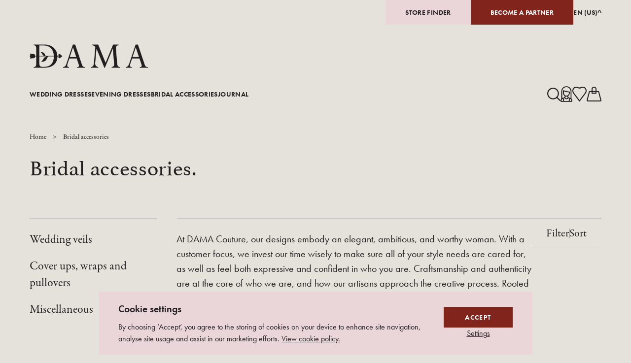

--- FILE ---
content_type: text/html; charset=utf-8
request_url: https://damacouture.com/collections/bridal-accessories
body_size: 72656
content:
<!doctype html>
<html class="no-js" lang="en">
	<head><meta charset="utf-8"> 
		<meta http-equiv="X-UA-Compatible" content="IE=edge">
		<meta name="viewport" content="width=device-width,initial-scale=1">
		<meta name="theme-color" content="#e4e2db">

		<link rel="canonical" href="https://damacouture.com/collections/bridal-accessories"><script>
				const search = window.location.search;
				if(search.indexOf('product=') != -1 || search.indexOf('sort_by=') != -1 || search.indexOf('filter.v') != -1){
					document.querySelector('link[rel="canonical"]').remove();
					let link = document.createElement('meta');
					link.name = 'robots';
					link.content = 'noindex,nofollow';
					document.querySelector('head').append(link);
				}</script><link rel="preconnect" href="https://cdn.shopify.com" crossorigin>
		<link rel="icon" type="image/png" href="//damacouture.com/cdn/shop/t/5/assets/favicon-196x196.png?v=76873790864393029781693409186" sizes="196x196" />
		<link rel="icon" type="image/png" href="//damacouture.com/cdn/shop/t/5/assets/favicon-96x96.png?v=71083913000246274481693409186" sizes="96x96" />
		<link rel="icon" type="image/png" href="//damacouture.com/cdn/shop/t/5/assets/favicon-32x32.png?v=182647082756607985501693409186" sizes="32x32" />
		<link rel="icon" type="image/png" href="//damacouture.com/cdn/shop/t/5/assets/favicon-16x16.png?v=99151957640454802891693409186" sizes="16x16" />
		<link rel="icon" type="image/png" href="//damacouture.com/cdn/shop/t/5/assets/favicon-128.png?v=112996912408058365051693409186" sizes="128x128" />
		<link rel="stylesheet" href="https://use.typekit.net/ebo4tgr.css"><title>Bridal accessories | 2023 Collection - DAMA Couture</title>
			<meta name="description" content="At DAMA Couture, our designs embody an elegant, ambitious, and worthy woman. With a customer focus, we invest our time wisely to make sure all of your style needs are cared for, as well as feel both expressive and confident in who you are. Craftsmanship and authenticity are at the core of who we are, and how our artisa">
		


<meta property="og:site_name" content="DAMA Couture">
<meta property="og:url" content="https://damacouture.com/collections/bridal-accessories">
<meta property="og:title" content="Bridal accessories | 2023 Collection - DAMA Couture">
<meta property="og:type" content="website">
<meta property="og:description" content="At DAMA Couture, our designs embody an elegant, ambitious, and worthy woman. With a customer focus, we invest our time wisely to make sure all of your style needs are cared for, as well as feel both expressive and confident in who you are. Craftsmanship and authenticity are at the core of who we are, and how our artisa"><meta property="og:image" content="http://damacouture.com/cdn/shop/files/damacouture-chackout-logo.png?height=628&pad_color=e4e2db&v=1689849959&width=1200">
  <meta property="og:image:secure_url" content="https://damacouture.com/cdn/shop/files/damacouture-chackout-logo.png?height=628&pad_color=e4e2db&v=1689849959&width=1200">
  <meta property="og:image:width" content="1200">
  <meta property="og:image:height" content="628"><meta name="twitter:card" content="summary_large_image">
<meta name="twitter:title" content="Bridal accessories | 2023 Collection - DAMA Couture">
<meta name="twitter:description" content="At DAMA Couture, our designs embody an elegant, ambitious, and worthy woman. With a customer focus, we invest our time wisely to make sure all of your style needs are cared for, as well as feel both expressive and confident in who you are. Craftsmanship and authenticity are at the core of who we are, and how our artisa">
<script>window.performance && window.performance.mark && window.performance.mark('shopify.content_for_header.start');</script><meta name="facebook-domain-verification" content="gm3e3z6db3o0g7xflbtfbgto10wp3t">
<meta name="google-site-verification" content="lRuHMDnKIm4Y8mv-eSIKp3gjJcKWVxK5wiGbrzz5eus">
<meta id="shopify-digital-wallet" name="shopify-digital-wallet" content="/76102631700/digital_wallets/dialog">
<link rel="alternate" type="application/atom+xml" title="Feed" href="/collections/bridal-accessories.atom" />
<link rel="alternate" type="application/json+oembed" href="https://damacouture.com/collections/bridal-accessories.oembed">
<script async="async" src="/checkouts/internal/preloads.js?locale=en-DE"></script>
<script id="shopify-features" type="application/json">{"accessToken":"3291dfcb0f3306d532505499b9ff84ee","betas":["rich-media-storefront-analytics"],"domain":"damacouture.com","predictiveSearch":true,"shopId":76102631700,"locale":"en"}</script>
<script>var Shopify = Shopify || {};
Shopify.shop = "dama-couture.myshopify.com";
Shopify.locale = "en";
Shopify.currency = {"active":"EUR","rate":"1.0"};
Shopify.country = "DE";
Shopify.theme = {"name":"DAMA Couture [EN]","id":158590796052,"schema_name":"DAMA Couture","schema_version":"1.0.0","theme_store_id":887,"role":"main"};
Shopify.theme.handle = "null";
Shopify.theme.style = {"id":null,"handle":null};
Shopify.cdnHost = "damacouture.com/cdn";
Shopify.routes = Shopify.routes || {};
Shopify.routes.root = "/";</script>
<script type="module">!function(o){(o.Shopify=o.Shopify||{}).modules=!0}(window);</script>
<script>!function(o){function n(){var o=[];function n(){o.push(Array.prototype.slice.apply(arguments))}return n.q=o,n}var t=o.Shopify=o.Shopify||{};t.loadFeatures=n(),t.autoloadFeatures=n()}(window);</script>
<script id="shop-js-analytics" type="application/json">{"pageType":"collection"}</script>
<script defer="defer" async type="module" src="//damacouture.com/cdn/shopifycloud/shop-js/modules/v2/client.init-shop-cart-sync_BT-GjEfc.en.esm.js"></script>
<script defer="defer" async type="module" src="//damacouture.com/cdn/shopifycloud/shop-js/modules/v2/chunk.common_D58fp_Oc.esm.js"></script>
<script defer="defer" async type="module" src="//damacouture.com/cdn/shopifycloud/shop-js/modules/v2/chunk.modal_xMitdFEc.esm.js"></script>
<script type="module">
  await import("//damacouture.com/cdn/shopifycloud/shop-js/modules/v2/client.init-shop-cart-sync_BT-GjEfc.en.esm.js");
await import("//damacouture.com/cdn/shopifycloud/shop-js/modules/v2/chunk.common_D58fp_Oc.esm.js");
await import("//damacouture.com/cdn/shopifycloud/shop-js/modules/v2/chunk.modal_xMitdFEc.esm.js");

  window.Shopify.SignInWithShop?.initShopCartSync?.({"fedCMEnabled":true,"windoidEnabled":true});

</script>
<script id="__st">var __st={"a":76102631700,"offset":3600,"reqid":"14fd5ca1-3784-4e2d-abc9-376a195acf07-1769050877","pageurl":"damacouture.com\/collections\/bridal-accessories","u":"bb532b82ccde","p":"collection","rtyp":"collection","rid":445763584276};</script>
<script>window.ShopifyPaypalV4VisibilityTracking = true;</script>
<script id="captcha-bootstrap">!function(){'use strict';const t='contact',e='account',n='new_comment',o=[[t,t],['blogs',n],['comments',n],[t,'customer']],c=[[e,'customer_login'],[e,'guest_login'],[e,'recover_customer_password'],[e,'create_customer']],r=t=>t.map((([t,e])=>`form[action*='/${t}']:not([data-nocaptcha='true']) input[name='form_type'][value='${e}']`)).join(','),a=t=>()=>t?[...document.querySelectorAll(t)].map((t=>t.form)):[];function s(){const t=[...o],e=r(t);return a(e)}const i='password',u='form_key',d=['recaptcha-v3-token','g-recaptcha-response','h-captcha-response',i],f=()=>{try{return window.sessionStorage}catch{return}},m='__shopify_v',_=t=>t.elements[u];function p(t,e,n=!1){try{const o=window.sessionStorage,c=JSON.parse(o.getItem(e)),{data:r}=function(t){const{data:e,action:n}=t;return t[m]||n?{data:e,action:n}:{data:t,action:n}}(c);for(const[e,n]of Object.entries(r))t.elements[e]&&(t.elements[e].value=n);n&&o.removeItem(e)}catch(o){console.error('form repopulation failed',{error:o})}}const l='form_type',E='cptcha';function T(t){t.dataset[E]=!0}const w=window,h=w.document,L='Shopify',v='ce_forms',y='captcha';let A=!1;((t,e)=>{const n=(g='f06e6c50-85a8-45c8-87d0-21a2b65856fe',I='https://cdn.shopify.com/shopifycloud/storefront-forms-hcaptcha/ce_storefront_forms_captcha_hcaptcha.v1.5.2.iife.js',D={infoText:'Protected by hCaptcha',privacyText:'Privacy',termsText:'Terms'},(t,e,n)=>{const o=w[L][v],c=o.bindForm;if(c)return c(t,g,e,D).then(n);var r;o.q.push([[t,g,e,D],n]),r=I,A||(h.body.append(Object.assign(h.createElement('script'),{id:'captcha-provider',async:!0,src:r})),A=!0)});var g,I,D;w[L]=w[L]||{},w[L][v]=w[L][v]||{},w[L][v].q=[],w[L][y]=w[L][y]||{},w[L][y].protect=function(t,e){n(t,void 0,e),T(t)},Object.freeze(w[L][y]),function(t,e,n,w,h,L){const[v,y,A,g]=function(t,e,n){const i=e?o:[],u=t?c:[],d=[...i,...u],f=r(d),m=r(i),_=r(d.filter((([t,e])=>n.includes(e))));return[a(f),a(m),a(_),s()]}(w,h,L),I=t=>{const e=t.target;return e instanceof HTMLFormElement?e:e&&e.form},D=t=>v().includes(t);t.addEventListener('submit',(t=>{const e=I(t);if(!e)return;const n=D(e)&&!e.dataset.hcaptchaBound&&!e.dataset.recaptchaBound,o=_(e),c=g().includes(e)&&(!o||!o.value);(n||c)&&t.preventDefault(),c&&!n&&(function(t){try{if(!f())return;!function(t){const e=f();if(!e)return;const n=_(t);if(!n)return;const o=n.value;o&&e.removeItem(o)}(t);const e=Array.from(Array(32),(()=>Math.random().toString(36)[2])).join('');!function(t,e){_(t)||t.append(Object.assign(document.createElement('input'),{type:'hidden',name:u})),t.elements[u].value=e}(t,e),function(t,e){const n=f();if(!n)return;const o=[...t.querySelectorAll(`input[type='${i}']`)].map((({name:t})=>t)),c=[...d,...o],r={};for(const[a,s]of new FormData(t).entries())c.includes(a)||(r[a]=s);n.setItem(e,JSON.stringify({[m]:1,action:t.action,data:r}))}(t,e)}catch(e){console.error('failed to persist form',e)}}(e),e.submit())}));const S=(t,e)=>{t&&!t.dataset[E]&&(n(t,e.some((e=>e===t))),T(t))};for(const o of['focusin','change'])t.addEventListener(o,(t=>{const e=I(t);D(e)&&S(e,y())}));const B=e.get('form_key'),M=e.get(l),P=B&&M;t.addEventListener('DOMContentLoaded',(()=>{const t=y();if(P)for(const e of t)e.elements[l].value===M&&p(e,B);[...new Set([...A(),...v().filter((t=>'true'===t.dataset.shopifyCaptcha))])].forEach((e=>S(e,t)))}))}(h,new URLSearchParams(w.location.search),n,t,e,['guest_login'])})(!1,!0)}();</script>
<script integrity="sha256-4kQ18oKyAcykRKYeNunJcIwy7WH5gtpwJnB7kiuLZ1E=" data-source-attribution="shopify.loadfeatures" defer="defer" src="//damacouture.com/cdn/shopifycloud/storefront/assets/storefront/load_feature-a0a9edcb.js" crossorigin="anonymous"></script>
<script data-source-attribution="shopify.dynamic_checkout.dynamic.init">var Shopify=Shopify||{};Shopify.PaymentButton=Shopify.PaymentButton||{isStorefrontPortableWallets:!0,init:function(){window.Shopify.PaymentButton.init=function(){};var t=document.createElement("script");t.src="https://damacouture.com/cdn/shopifycloud/portable-wallets/latest/portable-wallets.en.js",t.type="module",document.head.appendChild(t)}};
</script>
<script data-source-attribution="shopify.dynamic_checkout.buyer_consent">
  function portableWalletsHideBuyerConsent(e){var t=document.getElementById("shopify-buyer-consent"),n=document.getElementById("shopify-subscription-policy-button");t&&n&&(t.classList.add("hidden"),t.setAttribute("aria-hidden","true"),n.removeEventListener("click",e))}function portableWalletsShowBuyerConsent(e){var t=document.getElementById("shopify-buyer-consent"),n=document.getElementById("shopify-subscription-policy-button");t&&n&&(t.classList.remove("hidden"),t.removeAttribute("aria-hidden"),n.addEventListener("click",e))}window.Shopify?.PaymentButton&&(window.Shopify.PaymentButton.hideBuyerConsent=portableWalletsHideBuyerConsent,window.Shopify.PaymentButton.showBuyerConsent=portableWalletsShowBuyerConsent);
</script>
<script data-source-attribution="shopify.dynamic_checkout.cart.bootstrap">document.addEventListener("DOMContentLoaded",(function(){function t(){return document.querySelector("shopify-accelerated-checkout-cart, shopify-accelerated-checkout")}if(t())Shopify.PaymentButton.init();else{new MutationObserver((function(e,n){t()&&(Shopify.PaymentButton.init(),n.disconnect())})).observe(document.body,{childList:!0,subtree:!0})}}));
</script>

<script>window.performance && window.performance.mark && window.performance.mark('shopify.content_for_header.end');</script>
<style>
    :root {
        --vh: 100vh;
        
        --color-bg: #e4e2db;
        --color-black: #231f20;
        --color-white: #ffffff;
        --color-pink: #ead6d8;
        --color-incubus: #80241c;
        --color-gold: #876c39;
        --color-placeholder: #808285;
        --color-border: rgba(0,0,0,.3);
    }
</style><link href="//damacouture.com/cdn/shop/t/5/assets/theme.css?v=153601187601751396401739871903" rel="stylesheet" type="text/css" media="all" />
<script type="application/ld+json">
	{
		"@context": "http://schema.org",
		"@type": "Organization",
		"name": "DAMA Couture",
		"url": "https://damacouture.com",
		"logo": "https://damacouture.com/cdn/shop/t/5/assets/dama-couture-logo.png?v=153589337380178687091693409186"
	}
</script><script>
			document.querySelector("html").classList.remove('no-js');
		</script>

        <style>
          * {
            scroll-behavior: unset !important;
          }
        </style>
        <script>function initApollo(){var n=Math.random().toString(36).substring(7),o=document.createElement("script");
        o.src="https://assets.apollo.io/micro/website-tracker/tracker.iife.js?nocache="+n,o.async=!0,o.defer=!0,
        o.onload=function(){window.trackingFunctions.onLoad({appId:"67250e1db12c2e03ef7f4464"})},
        document.head.appendChild(o)}initApollo();</script>

		<style>
  .language.active.cookie__active {
    filter: none !important;
    -webkit-filter: none !important;
    pointer-events: auto !important;
  }
</style>

<script>
(function () {
  var CURRENT = 'us';

  var qs = new URLSearchParams(location.search);
  var forced = qs.get('_pref');           // jeśli przyszło z redirecta
  var hasLocalized = qs.has('localized'); // jeśli user wybrał rynek świadomie
  var isSwitch = qs.has('switch');        // jeśli user kliknął switcher języka

  var m = (window.name || '').match(/(?:^|;)dama_store=(pl|de|uk|us)(?:;|$)/);
  var existing = m ? m[1] : null;

  if (isSwitch) {
    console.log('[DAMA Head] Switch mode detected - resetting preferences');
    
    window.name = (window.name || '')
      .replace(/(^|;)dama_store=(pl|de|uk|us)(;|$)/g, '$1')
      .replace(/;;+/g, ';')
      .replace(/^;|;$/g, '');
    
    try {
      sessionStorage.removeItem('dama_localized');
    } catch(e) {}
    
    if (history && history.replaceState) {
      var cleanUrl = new URL(location.href);
      cleanUrl.searchParams.delete('switch');
      history.replaceState(null, document.title, cleanUrl.toString());
    }
    
    return;
  }

  var next = null;

  if (forced && /^(pl|de|uk|us)$/.test(forced)) {
    next = forced;
  } else if (hasLocalized) {
    next = CURRENT;
  } else if (existing) {
    next = existing;
  } else {
    next = null;
  }

  if (next) {
    window.name =
      (window.name || '')
        .replace(/(^|;)dama_store=(pl|de|uk|us)(;|$)/g, '$1')
        .replace(/;;+/g, ';')
        .replace(/^;|;$/g, '') +
      ';dama_store=' + next;
    
    console.log('[DAMA Head] Store set to:', next);
  } else {
    console.log('[DAMA Head] No preference set - popup will show');
  }
})();
</script>


	<!-- BEGIN app block: shopify://apps/klaviyo-email-marketing-sms/blocks/klaviyo-onsite-embed/2632fe16-c075-4321-a88b-50b567f42507 -->












  <script async src="https://static.klaviyo.com/onsite/js/WLHqks/klaviyo.js?company_id=WLHqks"></script>
  <script>!function(){if(!window.klaviyo){window._klOnsite=window._klOnsite||[];try{window.klaviyo=new Proxy({},{get:function(n,i){return"push"===i?function(){var n;(n=window._klOnsite).push.apply(n,arguments)}:function(){for(var n=arguments.length,o=new Array(n),w=0;w<n;w++)o[w]=arguments[w];var t="function"==typeof o[o.length-1]?o.pop():void 0,e=new Promise((function(n){window._klOnsite.push([i].concat(o,[function(i){t&&t(i),n(i)}]))}));return e}}})}catch(n){window.klaviyo=window.klaviyo||[],window.klaviyo.push=function(){var n;(n=window._klOnsite).push.apply(n,arguments)}}}}();</script>

  




  <script>
    window.klaviyoReviewsProductDesignMode = false
  </script>







<!-- END app block --><link href="https://monorail-edge.shopifysvc.com" rel="dns-prefetch">
<script>(function(){if ("sendBeacon" in navigator && "performance" in window) {try {var session_token_from_headers = performance.getEntriesByType('navigation')[0].serverTiming.find(x => x.name == '_s').description;} catch {var session_token_from_headers = undefined;}var session_cookie_matches = document.cookie.match(/_shopify_s=([^;]*)/);var session_token_from_cookie = session_cookie_matches && session_cookie_matches.length === 2 ? session_cookie_matches[1] : "";var session_token = session_token_from_headers || session_token_from_cookie || "";function handle_abandonment_event(e) {var entries = performance.getEntries().filter(function(entry) {return /monorail-edge.shopifysvc.com/.test(entry.name);});if (!window.abandonment_tracked && entries.length === 0) {window.abandonment_tracked = true;var currentMs = Date.now();var navigation_start = performance.timing.navigationStart;var payload = {shop_id: 76102631700,url: window.location.href,navigation_start,duration: currentMs - navigation_start,session_token,page_type: "collection"};window.navigator.sendBeacon("https://monorail-edge.shopifysvc.com/v1/produce", JSON.stringify({schema_id: "online_store_buyer_site_abandonment/1.1",payload: payload,metadata: {event_created_at_ms: currentMs,event_sent_at_ms: currentMs}}));}}window.addEventListener('pagehide', handle_abandonment_event);}}());</script>
<script id="web-pixels-manager-setup">(function e(e,d,r,n,o){if(void 0===o&&(o={}),!Boolean(null===(a=null===(i=window.Shopify)||void 0===i?void 0:i.analytics)||void 0===a?void 0:a.replayQueue)){var i,a;window.Shopify=window.Shopify||{};var t=window.Shopify;t.analytics=t.analytics||{};var s=t.analytics;s.replayQueue=[],s.publish=function(e,d,r){return s.replayQueue.push([e,d,r]),!0};try{self.performance.mark("wpm:start")}catch(e){}var l=function(){var e={modern:/Edge?\/(1{2}[4-9]|1[2-9]\d|[2-9]\d{2}|\d{4,})\.\d+(\.\d+|)|Firefox\/(1{2}[4-9]|1[2-9]\d|[2-9]\d{2}|\d{4,})\.\d+(\.\d+|)|Chrom(ium|e)\/(9{2}|\d{3,})\.\d+(\.\d+|)|(Maci|X1{2}).+ Version\/(15\.\d+|(1[6-9]|[2-9]\d|\d{3,})\.\d+)([,.]\d+|)( \(\w+\)|)( Mobile\/\w+|) Safari\/|Chrome.+OPR\/(9{2}|\d{3,})\.\d+\.\d+|(CPU[ +]OS|iPhone[ +]OS|CPU[ +]iPhone|CPU IPhone OS|CPU iPad OS)[ +]+(15[._]\d+|(1[6-9]|[2-9]\d|\d{3,})[._]\d+)([._]\d+|)|Android:?[ /-](13[3-9]|1[4-9]\d|[2-9]\d{2}|\d{4,})(\.\d+|)(\.\d+|)|Android.+Firefox\/(13[5-9]|1[4-9]\d|[2-9]\d{2}|\d{4,})\.\d+(\.\d+|)|Android.+Chrom(ium|e)\/(13[3-9]|1[4-9]\d|[2-9]\d{2}|\d{4,})\.\d+(\.\d+|)|SamsungBrowser\/([2-9]\d|\d{3,})\.\d+/,legacy:/Edge?\/(1[6-9]|[2-9]\d|\d{3,})\.\d+(\.\d+|)|Firefox\/(5[4-9]|[6-9]\d|\d{3,})\.\d+(\.\d+|)|Chrom(ium|e)\/(5[1-9]|[6-9]\d|\d{3,})\.\d+(\.\d+|)([\d.]+$|.*Safari\/(?![\d.]+ Edge\/[\d.]+$))|(Maci|X1{2}).+ Version\/(10\.\d+|(1[1-9]|[2-9]\d|\d{3,})\.\d+)([,.]\d+|)( \(\w+\)|)( Mobile\/\w+|) Safari\/|Chrome.+OPR\/(3[89]|[4-9]\d|\d{3,})\.\d+\.\d+|(CPU[ +]OS|iPhone[ +]OS|CPU[ +]iPhone|CPU IPhone OS|CPU iPad OS)[ +]+(10[._]\d+|(1[1-9]|[2-9]\d|\d{3,})[._]\d+)([._]\d+|)|Android:?[ /-](13[3-9]|1[4-9]\d|[2-9]\d{2}|\d{4,})(\.\d+|)(\.\d+|)|Mobile Safari.+OPR\/([89]\d|\d{3,})\.\d+\.\d+|Android.+Firefox\/(13[5-9]|1[4-9]\d|[2-9]\d{2}|\d{4,})\.\d+(\.\d+|)|Android.+Chrom(ium|e)\/(13[3-9]|1[4-9]\d|[2-9]\d{2}|\d{4,})\.\d+(\.\d+|)|Android.+(UC? ?Browser|UCWEB|U3)[ /]?(15\.([5-9]|\d{2,})|(1[6-9]|[2-9]\d|\d{3,})\.\d+)\.\d+|SamsungBrowser\/(5\.\d+|([6-9]|\d{2,})\.\d+)|Android.+MQ{2}Browser\/(14(\.(9|\d{2,})|)|(1[5-9]|[2-9]\d|\d{3,})(\.\d+|))(\.\d+|)|K[Aa][Ii]OS\/(3\.\d+|([4-9]|\d{2,})\.\d+)(\.\d+|)/},d=e.modern,r=e.legacy,n=navigator.userAgent;return n.match(d)?"modern":n.match(r)?"legacy":"unknown"}(),u="modern"===l?"modern":"legacy",c=(null!=n?n:{modern:"",legacy:""})[u],f=function(e){return[e.baseUrl,"/wpm","/b",e.hashVersion,"modern"===e.buildTarget?"m":"l",".js"].join("")}({baseUrl:d,hashVersion:r,buildTarget:u}),m=function(e){var d=e.version,r=e.bundleTarget,n=e.surface,o=e.pageUrl,i=e.monorailEndpoint;return{emit:function(e){var a=e.status,t=e.errorMsg,s=(new Date).getTime(),l=JSON.stringify({metadata:{event_sent_at_ms:s},events:[{schema_id:"web_pixels_manager_load/3.1",payload:{version:d,bundle_target:r,page_url:o,status:a,surface:n,error_msg:t},metadata:{event_created_at_ms:s}}]});if(!i)return console&&console.warn&&console.warn("[Web Pixels Manager] No Monorail endpoint provided, skipping logging."),!1;try{return self.navigator.sendBeacon.bind(self.navigator)(i,l)}catch(e){}var u=new XMLHttpRequest;try{return u.open("POST",i,!0),u.setRequestHeader("Content-Type","text/plain"),u.send(l),!0}catch(e){return console&&console.warn&&console.warn("[Web Pixels Manager] Got an unhandled error while logging to Monorail."),!1}}}}({version:r,bundleTarget:l,surface:e.surface,pageUrl:self.location.href,monorailEndpoint:e.monorailEndpoint});try{o.browserTarget=l,function(e){var d=e.src,r=e.async,n=void 0===r||r,o=e.onload,i=e.onerror,a=e.sri,t=e.scriptDataAttributes,s=void 0===t?{}:t,l=document.createElement("script"),u=document.querySelector("head"),c=document.querySelector("body");if(l.async=n,l.src=d,a&&(l.integrity=a,l.crossOrigin="anonymous"),s)for(var f in s)if(Object.prototype.hasOwnProperty.call(s,f))try{l.dataset[f]=s[f]}catch(e){}if(o&&l.addEventListener("load",o),i&&l.addEventListener("error",i),u)u.appendChild(l);else{if(!c)throw new Error("Did not find a head or body element to append the script");c.appendChild(l)}}({src:f,async:!0,onload:function(){if(!function(){var e,d;return Boolean(null===(d=null===(e=window.Shopify)||void 0===e?void 0:e.analytics)||void 0===d?void 0:d.initialized)}()){var d=window.webPixelsManager.init(e)||void 0;if(d){var r=window.Shopify.analytics;r.replayQueue.forEach((function(e){var r=e[0],n=e[1],o=e[2];d.publishCustomEvent(r,n,o)})),r.replayQueue=[],r.publish=d.publishCustomEvent,r.visitor=d.visitor,r.initialized=!0}}},onerror:function(){return m.emit({status:"failed",errorMsg:"".concat(f," has failed to load")})},sri:function(e){var d=/^sha384-[A-Za-z0-9+/=]+$/;return"string"==typeof e&&d.test(e)}(c)?c:"",scriptDataAttributes:o}),m.emit({status:"loading"})}catch(e){m.emit({status:"failed",errorMsg:(null==e?void 0:e.message)||"Unknown error"})}}})({shopId: 76102631700,storefrontBaseUrl: "https://damacouture.com",extensionsBaseUrl: "https://extensions.shopifycdn.com/cdn/shopifycloud/web-pixels-manager",monorailEndpoint: "https://monorail-edge.shopifysvc.com/unstable/produce_batch",surface: "storefront-renderer",enabledBetaFlags: ["2dca8a86"],webPixelsConfigList: [{"id":"1453785472","configuration":"{\"tagID\":\"2613064373806\"}","eventPayloadVersion":"v1","runtimeContext":"STRICT","scriptVersion":"18031546ee651571ed29edbe71a3550b","type":"APP","apiClientId":3009811,"privacyPurposes":["ANALYTICS","MARKETING","SALE_OF_DATA"],"dataSharingAdjustments":{"protectedCustomerApprovalScopes":["read_customer_address","read_customer_email","read_customer_name","read_customer_personal_data","read_customer_phone"]}},{"id":"975405440","configuration":"{\"config\":\"{\\\"pixel_id\\\":\\\"G-CFFWC1HRBT\\\",\\\"target_country\\\":\\\"DE\\\",\\\"gtag_events\\\":[{\\\"type\\\":\\\"begin_checkout\\\",\\\"action_label\\\":\\\"G-CFFWC1HRBT\\\"},{\\\"type\\\":\\\"search\\\",\\\"action_label\\\":\\\"G-CFFWC1HRBT\\\"},{\\\"type\\\":\\\"view_item\\\",\\\"action_label\\\":[\\\"G-CFFWC1HRBT\\\",\\\"MC-T4P3CQPB10\\\"]},{\\\"type\\\":\\\"purchase\\\",\\\"action_label\\\":[\\\"G-CFFWC1HRBT\\\",\\\"MC-T4P3CQPB10\\\"]},{\\\"type\\\":\\\"page_view\\\",\\\"action_label\\\":[\\\"G-CFFWC1HRBT\\\",\\\"MC-T4P3CQPB10\\\"]},{\\\"type\\\":\\\"add_payment_info\\\",\\\"action_label\\\":\\\"G-CFFWC1HRBT\\\"},{\\\"type\\\":\\\"add_to_cart\\\",\\\"action_label\\\":\\\"G-CFFWC1HRBT\\\"}],\\\"enable_monitoring_mode\\\":false}\"}","eventPayloadVersion":"v1","runtimeContext":"OPEN","scriptVersion":"b2a88bafab3e21179ed38636efcd8a93","type":"APP","apiClientId":1780363,"privacyPurposes":[],"dataSharingAdjustments":{"protectedCustomerApprovalScopes":["read_customer_address","read_customer_email","read_customer_name","read_customer_personal_data","read_customer_phone"]}},{"id":"373227796","configuration":"{\"pixel_id\":\"127110164524960\",\"pixel_type\":\"facebook_pixel\",\"metaapp_system_user_token\":\"-\"}","eventPayloadVersion":"v1","runtimeContext":"OPEN","scriptVersion":"ca16bc87fe92b6042fbaa3acc2fbdaa6","type":"APP","apiClientId":2329312,"privacyPurposes":["ANALYTICS","MARKETING","SALE_OF_DATA"],"dataSharingAdjustments":{"protectedCustomerApprovalScopes":["read_customer_address","read_customer_email","read_customer_name","read_customer_personal_data","read_customer_phone"]}},{"id":"shopify-app-pixel","configuration":"{}","eventPayloadVersion":"v1","runtimeContext":"STRICT","scriptVersion":"0450","apiClientId":"shopify-pixel","type":"APP","privacyPurposes":["ANALYTICS","MARKETING"]},{"id":"shopify-custom-pixel","eventPayloadVersion":"v1","runtimeContext":"LAX","scriptVersion":"0450","apiClientId":"shopify-pixel","type":"CUSTOM","privacyPurposes":["ANALYTICS","MARKETING"]}],isMerchantRequest: false,initData: {"shop":{"name":"DAMA Couture","paymentSettings":{"currencyCode":"EUR"},"myshopifyDomain":"dama-couture.myshopify.com","countryCode":"PL","storefrontUrl":"https:\/\/damacouture.com"},"customer":null,"cart":null,"checkout":null,"productVariants":[],"purchasingCompany":null},},"https://damacouture.com/cdn","fcfee988w5aeb613cpc8e4bc33m6693e112",{"modern":"","legacy":""},{"shopId":"76102631700","storefrontBaseUrl":"https:\/\/damacouture.com","extensionBaseUrl":"https:\/\/extensions.shopifycdn.com\/cdn\/shopifycloud\/web-pixels-manager","surface":"storefront-renderer","enabledBetaFlags":"[\"2dca8a86\"]","isMerchantRequest":"false","hashVersion":"fcfee988w5aeb613cpc8e4bc33m6693e112","publish":"custom","events":"[[\"page_viewed\",{}],[\"collection_viewed\",{\"collection\":{\"id\":\"445763584276\",\"title\":\"Bridal accessories\",\"productVariants\":[{\"price\":{\"amount\":259.0,\"currencyCode\":\"EUR\"},\"product\":{\"title\":\"Alya blouse\",\"vendor\":\"DAMA Couture\",\"id\":\"15328665829760\",\"untranslatedTitle\":\"Alya blouse\",\"url\":\"\/products\/alya-blouse\",\"type\":\"Wedding dress\"},\"id\":\"56528876044672\",\"image\":{\"src\":\"\/\/damacouture.com\/cdn\/shop\/files\/Alya_bridal_blouse_with_pearl_sleeves_and_slit_skirt.jpg?v=1759490594\"},\"sku\":\"Alya-blouse-34\",\"title\":\"34 \/ Original (as pictured)\",\"untranslatedTitle\":\"34 \/ Original (as pictured)\"},{\"price\":{\"amount\":239.0,\"currencyCode\":\"EUR\"},\"product\":{\"title\":\"Soraya Cape\",\"vendor\":\"DAMA Couture\",\"id\":\"15328666354048\",\"untranslatedTitle\":\"Soraya Cape\",\"url\":\"\/products\/soraya-cape\",\"type\":\"Wedding dress\"},\"id\":\"56528883581312\",\"image\":{\"src\":\"\/\/damacouture.com\/cdn\/shop\/files\/backless-wedding-dress-puff-sleeves-floral-appliques.jpg?v=1759406203\"},\"sku\":\"Soraya-cape-34\",\"title\":\"34 \/ Original (as pictured)\",\"untranslatedTitle\":\"34 \/ Original (as pictured)\"},{\"price\":{\"amount\":249.0,\"currencyCode\":\"EUR\"},\"product\":{\"title\":\"Cathedral veil Nabila\",\"vendor\":\"DAMA Couture\",\"id\":\"15328666190208\",\"untranslatedTitle\":\"Cathedral veil Nabila\",\"url\":\"\/products\/veil-nabila\",\"type\":\"Wedding dress\"},\"id\":\"56528881287552\",\"image\":{\"src\":\"\/\/damacouture.com\/cdn\/shop\/files\/nabila-wedding-veil-floral-embellishments.jpg?v=1759412371\"},\"sku\":\"Nabila-veil-34\",\"title\":\"One Size \/ Original (as pictured)\",\"untranslatedTitle\":\"One Size \/ Original (as pictured)\"},{\"price\":{\"amount\":259.0,\"currencyCode\":\"EUR\"},\"product\":{\"title\":\"Cathedral Veil Ariella\",\"vendor\":\"DAMA Couture\",\"id\":\"15328665928064\",\"untranslatedTitle\":\"Cathedral Veil Ariella\",\"url\":\"\/products\/ariella-veil\",\"type\":\"Wedding dress\"},\"id\":\"56528877126016\",\"image\":{\"src\":\"\/\/damacouture.com\/cdn\/shop\/files\/Ariella-long-lace-wedding-veil-tulle.jpg?v=1759486154\"},\"sku\":\"Ariella-veil-34\",\"title\":\"One Size \/ Original (as pictured)\",\"untranslatedTitle\":\"One Size \/ Original (as pictured)\"},{\"price\":{\"amount\":279.0,\"currencyCode\":\"EUR\"},\"product\":{\"title\":\"Cathedral veil Sarifa\",\"vendor\":\"DAMA Couture\",\"id\":\"15328666321280\",\"untranslatedTitle\":\"Cathedral veil Sarifa\",\"url\":\"\/products\/veil-sarifa\",\"type\":\"Wedding dress\"},\"id\":\"56528883122560\",\"image\":{\"src\":\"\/\/damacouture.com\/cdn\/shop\/files\/lace-wedding-dress-cathedral-veil-floral-train.jpg?v=1759407179\"},\"sku\":\"Sarifa-veil-34\",\"title\":\"One Size \/ Original (as pictured)\",\"untranslatedTitle\":\"One Size \/ Original (as pictured)\"},{\"price\":{\"amount\":319.0,\"currencyCode\":\"EUR\"},\"product\":{\"title\":\"Malika cape\",\"vendor\":\"DAMA Couture\",\"id\":\"15328666124672\",\"untranslatedTitle\":\"Malika cape\",\"url\":\"\/products\/cape-malika\",\"type\":\"Wedding dress\"},\"id\":\"56528880370048\",\"image\":{\"src\":\"\/\/damacouture.com\/cdn\/shop\/files\/malika-bridal-cape-cathedral-train.jpg?v=1759415541\"},\"sku\":\"Malika-veil-34\",\"title\":\"34 \/ Original (as pictured)\",\"untranslatedTitle\":\"34 \/ Original (as pictured)\"},{\"price\":{\"amount\":219.0,\"currencyCode\":\"EUR\"},\"product\":{\"title\":\"Cathedral veil Aviva\",\"vendor\":\"DAMA Couture\",\"id\":\"15328666026368\",\"untranslatedTitle\":\"Cathedral veil Aviva\",\"url\":\"\/products\/aviva-veil\",\"type\":\"Wedding dress\"},\"id\":\"56528878961024\",\"image\":{\"src\":\"\/\/damacouture.com\/cdn\/shop\/files\/aviva-cathedral-wedding-veil-lace-trim.jpg?v=1759483685\"},\"sku\":\"Aviva-veil-34\",\"title\":\"One Size \/ Original (as pictured)\",\"untranslatedTitle\":\"One Size \/ Original (as pictured)\"},{\"price\":{\"amount\":359.0,\"currencyCode\":\"EUR\"},\"product\":{\"title\":\"Lace-cape Aspasia\",\"vendor\":\"DAMA Couture\",\"id\":\"15328665993600\",\"untranslatedTitle\":\"Lace-cape Aspasia\",\"url\":\"\/products\/lace-cape-aspasia\",\"type\":\"Wedding dress\"},\"id\":\"56528878502272\",\"image\":{\"src\":\"\/\/damacouture.com\/cdn\/shop\/files\/Aspasia_bridal_cape_tulle_floral_appliques.jpg?v=1759485525\"},\"sku\":\"Aspasia-cape-34\",\"title\":\"34 \/ Original (as pictured)\",\"untranslatedTitle\":\"34 \/ Original (as pictured)\"},{\"price\":{\"amount\":609.0,\"currencyCode\":\"EUR\"},\"product\":{\"title\":\"Henriette overskirt\",\"vendor\":\"DAMA Couture\",\"id\":\"15328666059136\",\"untranslatedTitle\":\"Henriette overskirt\",\"url\":\"\/products\/overskirt-henriette\",\"type\":\"Wedding dress\"},\"id\":\"56528879419776\",\"image\":{\"src\":\"\/\/damacouture.com\/cdn\/shop\/files\/Henriette_overskirt_lace_and_satin_design.jpg?v=1759416704\"},\"sku\":\"Henriette-overskirt-34\",\"title\":\"34 \/ Original (as pictured)\",\"untranslatedTitle\":\"34 \/ Original (as pictured)\"},{\"price\":{\"amount\":249.0,\"currencyCode\":\"EUR\"},\"product\":{\"title\":\"Cathedral veil Bella\",\"vendor\":\"DAMA Couture\",\"id\":\"15328666091904\",\"untranslatedTitle\":\"Cathedral veil Bella\",\"url\":\"\/products\/bella-veil\",\"type\":\"Wedding dress\"},\"id\":\"56528879911296\",\"image\":{\"src\":\"\/\/damacouture.com\/cdn\/shop\/files\/bella-cathedral-wedding-veil-3d-floral.jpg?v=1759417207\"},\"sku\":\"Bella-veil-34\",\"title\":\"One Size \/ Original (as pictured)\",\"untranslatedTitle\":\"One Size \/ Original (as pictured)\"},{\"price\":{\"amount\":319.0,\"currencyCode\":\"EUR\"},\"product\":{\"title\":\"Cathedral veil Nicolette\",\"vendor\":\"DAMA Couture\",\"id\":\"15328666255744\",\"untranslatedTitle\":\"Cathedral veil Nicolette\",\"url\":\"\/products\/kathedralenschleier-nicolette\",\"type\":\"Wedding dress\"},\"id\":\"56528882205056\",\"image\":{\"src\":\"\/\/damacouture.com\/cdn\/shop\/files\/nicolette-wedding-veil-floral-details.jpg?v=1759411934\"},\"sku\":\"Nicolette-veil-34\",\"title\":\"One Size \/ Original (as pictured)\",\"untranslatedTitle\":\"One Size \/ Original (as pictured)\"},{\"price\":{\"amount\":129.0,\"currencyCode\":\"EUR\"},\"product\":{\"title\":\"Bathrobe\",\"vendor\":\"DAMA Couture\",\"id\":\"9523265405204\",\"untranslatedTitle\":\"Bathrobe\",\"url\":\"\/products\/bathrobe\",\"type\":\"Cathedral veil with pearls\"},\"id\":\"49264793911572\",\"image\":{\"src\":\"\/\/damacouture.com\/cdn\/shop\/files\/Bathrobe_3_op_013ae1af-c8a4-4881-9df8-6b76135a3e6d.jpg?v=1721768031\"},\"sku\":\"Bathrobe-36\",\"title\":\"36 \/ Ivory\",\"untranslatedTitle\":\"36 \/ Ivory\"},{\"price\":{\"amount\":109.0,\"currencyCode\":\"EUR\"},\"product\":{\"title\":\"Cathedral veil with lace\",\"vendor\":\"DAMA Couture\",\"id\":\"8456881275156\",\"untranslatedTitle\":\"Cathedral veil with lace\",\"url\":\"\/products\/cathedral-veil-with-floral-lace\",\"type\":\"Cathedral veil with lace\"},\"id\":\"45792650592532\",\"image\":{\"src\":\"\/\/damacouture.com\/cdn\/shop\/files\/Welon-z-koronka-zdj-10.jpg?v=1690314938\"},\"sku\":\"long-malena-veil\",\"title\":\"2.5 meters \/ Original (as pictured)\",\"untranslatedTitle\":\"2.5 meters \/ Original (as pictured)\"},{\"price\":{\"amount\":109.0,\"currencyCode\":\"EUR\"},\"product\":{\"title\":\"Cathedral veil with fringe\",\"vendor\":\"DAMA Couture\",\"id\":\"8456861417748\",\"untranslatedTitle\":\"Cathedral veil with fringe\",\"url\":\"\/products\/cathedral-veil-with-fringes\",\"type\":\"Cathedral veil with fringes\"},\"id\":\"45792585679124\",\"image\":{\"src\":\"\/\/damacouture.com\/cdn\/shop\/files\/Dlugi-welon-slubny-z-koronka-zdj-2.jpg?v=1690314430\"},\"sku\":\"long-veil-fringes\",\"title\":\"2.5 meters \/ Original (as pictured)\",\"untranslatedTitle\":\"2.5 meters \/ Original (as pictured)\"},{\"price\":{\"amount\":109.0,\"currencyCode\":\"EUR\"},\"product\":{\"title\":\"Cathedral pearl veil\",\"vendor\":\"DAMA Couture\",\"id\":\"8456842608916\",\"untranslatedTitle\":\"Cathedral pearl veil\",\"url\":\"\/products\/cathedral-veil-with-pearls\",\"type\":\"Cathedral veil with pearls\"},\"id\":\"45792534135060\",\"image\":{\"src\":\"\/\/damacouture.com\/cdn\/shop\/files\/Welon-z-perelkami-dlugi-dama-couture-1.jpg?v=1690313950\"},\"sku\":\"long-veil-pearls\",\"title\":\"2.5 meters \/ Original (as pictured)\",\"untranslatedTitle\":\"2.5 meters \/ Original (as pictured)\"},{\"price\":{\"amount\":109.0,\"currencyCode\":\"EUR\"},\"product\":{\"title\":\"Cathedral snowdrop veil\",\"vendor\":\"DAMA Couture\",\"id\":\"8456850997524\",\"untranslatedTitle\":\"Cathedral snowdrop veil\",\"url\":\"\/products\/regular-snowdrop-veil\",\"type\":\"Cathedral snowdrop veil\"},\"id\":\"45792554647828\",\"image\":{\"src\":\"\/\/damacouture.com\/cdn\/shop\/files\/Dlugi-welon-slubny-w-kropeczki-zdj-3.jpg?v=1690314144\"},\"sku\":\"long-snowdrop-veil\",\"title\":\"2.5 meters \/ Original (as pictured)\",\"untranslatedTitle\":\"2.5 meters \/ Original (as pictured)\"},{\"price\":{\"amount\":109.0,\"currencyCode\":\"EUR\"},\"product\":{\"title\":\"Cathedral vintage veil\",\"vendor\":\"DAMA Couture\",\"id\":\"8456868135188\",\"untranslatedTitle\":\"Cathedral vintage veil\",\"url\":\"\/products\/cathedral-vintage-veil\",\"type\":\"Cathedral vintage veil\"},\"id\":\"45792603144468\",\"image\":{\"src\":\"\/\/damacouture.com\/cdn\/shop\/files\/Welon-z-geometryczna-koronka-zdj-6.jpg?v=1690314649\"},\"sku\":\"long-vintage-veil\",\"title\":\"2.5 meters \/ Original (as pictured)\",\"untranslatedTitle\":\"2.5 meters \/ Original (as pictured)\"},{\"price\":{\"amount\":79.0,\"currencyCode\":\"EUR\"},\"product\":{\"title\":\"Long veil\",\"vendor\":\"DAMA Couture\",\"id\":\"8456807285012\",\"untranslatedTitle\":\"Long veil\",\"url\":\"\/products\/cathedral-veil\",\"type\":\"Cathedral veil\"},\"id\":\"45792486555924\",\"image\":{\"src\":\"\/\/damacouture.com\/cdn\/shop\/files\/Welon-slubny-dlugi-zdj-1.jpg?v=1690313756\"},\"sku\":\"long-veil\",\"title\":\"2.5 meters \/ Original (as pictured)\",\"untranslatedTitle\":\"2.5 meters \/ Original (as pictured)\"},{\"price\":{\"amount\":59.0,\"currencyCode\":\"EUR\"},\"product\":{\"title\":\"Regular veil\",\"vendor\":\"DAMA Couture\",\"id\":\"8456723857684\",\"untranslatedTitle\":\"Regular veil\",\"url\":\"\/products\/long-veil\",\"type\":\"Regular veil\"},\"id\":\"45792371638548\",\"image\":{\"src\":\"\/\/damacouture.com\/cdn\/shop\/files\/Welon-slubny-dama-couture-3.jpg?v=1690313580\"},\"sku\":\"short-veil\",\"title\":\"1 meter \/ Original (as pictured)\",\"untranslatedTitle\":\"1 meter \/ Original (as pictured)\"},{\"price\":{\"amount\":89.0,\"currencyCode\":\"EUR\"},\"product\":{\"title\":\"Regular pearl veil\",\"vendor\":\"DAMA Couture\",\"id\":\"8456830058772\",\"untranslatedTitle\":\"Regular pearl veil\",\"url\":\"\/products\/regular-veil-with-pearls\",\"type\":\"Regular veil with pearls\"},\"id\":\"45792517816596\",\"image\":{\"src\":\"\/\/damacouture.com\/cdn\/shop\/files\/Welon-z-perelkami-krotki-dama-couture-4.jpg?v=1690314073\"},\"sku\":\"short-veil-pearls\",\"title\":\"1 meter \/ Original (as pictured)\",\"untranslatedTitle\":\"1 meter \/ Original (as pictured)\"},{\"price\":{\"amount\":15.0,\"currencyCode\":\"EUR\"},\"product\":{\"title\":\"Cover for your dress\",\"vendor\":\"DAMA Couture\",\"id\":\"8400462414100\",\"untranslatedTitle\":\"Cover for your dress\",\"url\":\"\/products\/dress-cover\",\"type\":\"Dress cover\"},\"id\":\"45783255384340\",\"image\":{\"src\":\"\/\/damacouture.com\/cdn\/shop\/files\/Wedding-dress-cover-1.jpg?v=1690061946\"},\"sku\":\"cover\",\"title\":\"Default Title\",\"untranslatedTitle\":\"Default Title\"},{\"price\":{\"amount\":69.0,\"currencyCode\":\"EUR\"},\"product\":{\"title\":\"Plain front pullover\",\"vendor\":\"DAMA Couture\",\"id\":\"8314577387796\",\"untranslatedTitle\":\"Plain front pullover\",\"url\":\"\/products\/plain-front-pullover\",\"type\":\"Bridal pullover\"},\"id\":\"45183465390356\",\"image\":{\"src\":\"\/\/damacouture.com\/cdn\/shop\/files\/sweterek-slubny-ercu-dekolt-przod-4.jpg?v=1690230094\"},\"sku\":\"pullover-front-s\",\"title\":\"S \/ Original (as pictured)\",\"untranslatedTitle\":\"S \/ Original (as pictured)\"},{\"price\":{\"amount\":69.0,\"currencyCode\":\"EUR\"},\"product\":{\"title\":\"Plain back pullover\",\"vendor\":\"DAMA Couture\",\"id\":\"8457701753108\",\"untranslatedTitle\":\"Plain back pullover\",\"url\":\"\/products\/plain-back-pullover\",\"type\":\"Bridal pullover\"},\"id\":\"45795959210260\",\"image\":{\"src\":\"\/\/damacouture.com\/cdn\/shop\/files\/Sweterek-slubny-z-dekoltem-z-tylu-zdj-2.jpg?v=1690360202\"},\"sku\":\"pullover-back-s\",\"title\":\"S \/ Original (as pictured)\",\"untranslatedTitle\":\"S \/ Original (as pictured)\"},{\"price\":{\"amount\":199.0,\"currencyCode\":\"EUR\"},\"product\":{\"title\":\"Apolonia veil\",\"vendor\":\"DAMA Couture\",\"id\":\"15084931449216\",\"untranslatedTitle\":\"Apolonia veil\",\"url\":\"\/products\/apolonia-veil\",\"type\":\"Cathedral veil\"},\"id\":\"55691238605184\",\"image\":{\"src\":\"\/\/damacouture.com\/cdn\/shop\/files\/Apolonia_veil_from_DAMA_Couture_1_o.jpg?v=1739552707\"},\"sku\":\"long-veil\",\"title\":\"One Size \/ Original (as pictured)\",\"untranslatedTitle\":\"One Size \/ Original (as pictured)\"}]}}]]"});</script><script>
  window.ShopifyAnalytics = window.ShopifyAnalytics || {};
  window.ShopifyAnalytics.meta = window.ShopifyAnalytics.meta || {};
  window.ShopifyAnalytics.meta.currency = 'EUR';
  var meta = {"products":[{"id":15328665829760,"gid":"gid:\/\/shopify\/Product\/15328665829760","vendor":"DAMA Couture","type":"Wedding dress","handle":"alya-blouse","variants":[{"id":56528876044672,"price":25900,"name":"Alya blouse - 34 \/ Original (as pictured)","public_title":"34 \/ Original (as pictured)","sku":"Alya-blouse-34"},{"id":56528876077440,"price":25900,"name":"Alya blouse - 36 \/ Original (as pictured)","public_title":"36 \/ Original (as pictured)","sku":"Alya-blouse-36"},{"id":56528876110208,"price":25900,"name":"Alya blouse - 38 \/ Original (as pictured)","public_title":"38 \/ Original (as pictured)","sku":"Alya-blouse-38"},{"id":56528876142976,"price":25900,"name":"Alya blouse - 40 \/ Original (as pictured)","public_title":"40 \/ Original (as pictured)","sku":"Alya-blouse-40"},{"id":56528876175744,"price":25900,"name":"Alya blouse - 42 \/ Original (as pictured)","public_title":"42 \/ Original (as pictured)","sku":"Alya-blouse-42"},{"id":56528876208512,"price":25900,"name":"Alya blouse - 44 \/ Original (as pictured)","public_title":"44 \/ Original (as pictured)","sku":"Alya-blouse-44"},{"id":56528876241280,"price":25900,"name":"Alya blouse - 46 \/ Original (as pictured)","public_title":"46 \/ Original (as pictured)","sku":"Alya-blouse-46"},{"id":56528876274048,"price":28490,"name":"Alya blouse - 48 \/ Original (as pictured)","public_title":"48 \/ Original (as pictured)","sku":"Alya-blouse-48"},{"id":56528876306816,"price":28490,"name":"Alya blouse - 50 \/ Original (as pictured)","public_title":"50 \/ Original (as pictured)","sku":"Alya-blouse-50"},{"id":56528876339584,"price":28490,"name":"Alya blouse - 52 \/ Original (as pictured)","public_title":"52 \/ Original (as pictured)","sku":"Alya-blouse-52"},{"id":56528876372352,"price":28490,"name":"Alya blouse - 54 \/ Original (as pictured)","public_title":"54 \/ Original (as pictured)","sku":"Alya-blouse-54"},{"id":56528876405120,"price":28490,"name":"Alya blouse - 56 \/ Original (as pictured)","public_title":"56 \/ Original (as pictured)","sku":"Alya-blouse-56"},{"id":56528876437888,"price":28490,"name":"Alya blouse - 58 \/ Original (as pictured)","public_title":"58 \/ Original (as pictured)","sku":"Alya-blouse-58"},{"id":56528876470656,"price":28490,"name":"Alya blouse - 60 \/ Original (as pictured)","public_title":"60 \/ Original (as pictured)","sku":"Alya-blouse-60"}],"remote":false},{"id":15328666354048,"gid":"gid:\/\/shopify\/Product\/15328666354048","vendor":"DAMA Couture","type":"Wedding dress","handle":"soraya-cape","variants":[{"id":56528883581312,"price":23900,"name":"Soraya Cape - 34 \/ Original (as pictured)","public_title":"34 \/ Original (as pictured)","sku":"Soraya-cape-34"},{"id":56528883614080,"price":23900,"name":"Soraya Cape - 36 \/ Original (as pictured)","public_title":"36 \/ Original (as pictured)","sku":"Soraya-cape-36"},{"id":56528883646848,"price":23900,"name":"Soraya Cape - 38 \/ Original (as pictured)","public_title":"38 \/ Original (as pictured)","sku":"Soraya-cape-38"},{"id":56528883679616,"price":23900,"name":"Soraya Cape - 40 \/ Original (as pictured)","public_title":"40 \/ Original (as pictured)","sku":"Soraya-cape-40"},{"id":56528883712384,"price":23900,"name":"Soraya Cape - 42 \/ Original (as pictured)","public_title":"42 \/ Original (as pictured)","sku":"Soraya-cape-42"},{"id":56528883745152,"price":23900,"name":"Soraya Cape - 44 \/ Original (as pictured)","public_title":"44 \/ Original (as pictured)","sku":"Soraya-cape-44"},{"id":56528883777920,"price":23900,"name":"Soraya Cape - 46 \/ Original (as pictured)","public_title":"46 \/ Original (as pictured)","sku":"Soraya-cape-46"},{"id":56528883810688,"price":23900,"name":"Soraya Cape - 48 \/ Original (as pictured)","public_title":"48 \/ Original (as pictured)","sku":"Soraya-cape-48"},{"id":56528883843456,"price":23900,"name":"Soraya Cape - 50 \/ Original (as pictured)","public_title":"50 \/ Original (as pictured)","sku":"Soraya-cape-50"},{"id":56528883876224,"price":23900,"name":"Soraya Cape - 52 \/ Original (as pictured)","public_title":"52 \/ Original (as pictured)","sku":"Soraya-cape-52"},{"id":56528883908992,"price":23900,"name":"Soraya Cape - 54 \/ Original (as pictured)","public_title":"54 \/ Original (as pictured)","sku":"Soraya-cape-54"},{"id":56528883941760,"price":23900,"name":"Soraya Cape - 56 \/ Original (as pictured)","public_title":"56 \/ Original (as pictured)","sku":"Soraya-cape-56"},{"id":56528883974528,"price":23900,"name":"Soraya Cape - 58 \/ Original (as pictured)","public_title":"58 \/ Original (as pictured)","sku":"Soraya-cape-58"},{"id":56528884007296,"price":23900,"name":"Soraya Cape - 60 \/ Original (as pictured)","public_title":"60 \/ Original (as pictured)","sku":"Soraya-cape-60"}],"remote":false},{"id":15328666190208,"gid":"gid:\/\/shopify\/Product\/15328666190208","vendor":"DAMA Couture","type":"Wedding dress","handle":"veil-nabila","variants":[{"id":56528881287552,"price":24900,"name":"Cathedral veil Nabila - One Size \/ Original (as pictured)","public_title":"One Size \/ Original (as pictured)","sku":"Nabila-veil-34"}],"remote":false},{"id":15328665928064,"gid":"gid:\/\/shopify\/Product\/15328665928064","vendor":"DAMA Couture","type":"Wedding dress","handle":"ariella-veil","variants":[{"id":56528877126016,"price":25900,"name":"Cathedral Veil Ariella - One Size \/ Original (as pictured)","public_title":"One Size \/ Original (as pictured)","sku":"Ariella-veil-34"}],"remote":false},{"id":15328666321280,"gid":"gid:\/\/shopify\/Product\/15328666321280","vendor":"DAMA Couture","type":"Wedding dress","handle":"veil-sarifa","variants":[{"id":56528883122560,"price":27900,"name":"Cathedral veil Sarifa - One Size \/ Original (as pictured)","public_title":"One Size \/ Original (as pictured)","sku":"Sarifa-veil-34"}],"remote":false},{"id":15328666124672,"gid":"gid:\/\/shopify\/Product\/15328666124672","vendor":"DAMA Couture","type":"Wedding dress","handle":"cape-malika","variants":[{"id":56528880370048,"price":31900,"name":"Malika cape - 34 \/ Original (as pictured)","public_title":"34 \/ Original (as pictured)","sku":"Malika-veil-34"},{"id":56528880402816,"price":31900,"name":"Malika cape - 36 \/ Original (as pictured)","public_title":"36 \/ Original (as pictured)","sku":"Malika-veil-36"},{"id":56528880435584,"price":31900,"name":"Malika cape - 38 \/ Original (as pictured)","public_title":"38 \/ Original (as pictured)","sku":"Malika-veil-38"},{"id":56528880468352,"price":31900,"name":"Malika cape - 40 \/ Original (as pictured)","public_title":"40 \/ Original (as pictured)","sku":"Malika-veil-40"},{"id":56528880501120,"price":31900,"name":"Malika cape - 42 \/ Original (as pictured)","public_title":"42 \/ Original (as pictured)","sku":"Malika-veil-42"},{"id":56528880533888,"price":31900,"name":"Malika cape - 44 \/ Original (as pictured)","public_title":"44 \/ Original (as pictured)","sku":"Malika-veil-44"},{"id":56528880566656,"price":31900,"name":"Malika cape - 46 \/ Original (as pictured)","public_title":"46 \/ Original (as pictured)","sku":"Malika-veil-46"},{"id":56528880599424,"price":31900,"name":"Malika cape - 48 \/ Original (as pictured)","public_title":"48 \/ Original (as pictured)","sku":"Malika-veil-48"},{"id":56528880632192,"price":31900,"name":"Malika cape - 50 \/ Original (as pictured)","public_title":"50 \/ Original (as pictured)","sku":"Malika-veil-50"},{"id":56528880664960,"price":31900,"name":"Malika cape - 52 \/ Original (as pictured)","public_title":"52 \/ Original (as pictured)","sku":"Malika-veil-52"},{"id":56528880697728,"price":31900,"name":"Malika cape - 54 \/ Original (as pictured)","public_title":"54 \/ Original (as pictured)","sku":"Malika-veil-54"},{"id":56528880730496,"price":31900,"name":"Malika cape - 56 \/ Original (as pictured)","public_title":"56 \/ Original (as pictured)","sku":"Malika-veil-56"},{"id":56528880763264,"price":31900,"name":"Malika cape - 58 \/ Original (as pictured)","public_title":"58 \/ Original (as pictured)","sku":"Malika-veil-58"},{"id":56528880796032,"price":31900,"name":"Malika cape - 60 \/ Original (as pictured)","public_title":"60 \/ Original (as pictured)","sku":"Malika-veil-60"}],"remote":false},{"id":15328666026368,"gid":"gid:\/\/shopify\/Product\/15328666026368","vendor":"DAMA Couture","type":"Wedding dress","handle":"aviva-veil","variants":[{"id":56528878961024,"price":21900,"name":"Cathedral veil Aviva - One Size \/ Original (as pictured)","public_title":"One Size \/ Original (as pictured)","sku":"Aviva-veil-34"}],"remote":false},{"id":15328665993600,"gid":"gid:\/\/shopify\/Product\/15328665993600","vendor":"DAMA Couture","type":"Wedding dress","handle":"lace-cape-aspasia","variants":[{"id":56528878502272,"price":35900,"name":"Lace-cape Aspasia - 34 \/ Original (as pictured)","public_title":"34 \/ Original (as pictured)","sku":"Aspasia-cape-34"},{"id":56528878535040,"price":35900,"name":"Lace-cape Aspasia - 36 \/ Original (as pictured)","public_title":"36 \/ Original (as pictured)","sku":"Aspasia-cape-36"},{"id":56528878567808,"price":35900,"name":"Lace-cape Aspasia - 38 \/ Original (as pictured)","public_title":"38 \/ Original (as pictured)","sku":"Aspasia-cape-38"},{"id":56528878600576,"price":35900,"name":"Lace-cape Aspasia - 40 \/ Original (as pictured)","public_title":"40 \/ Original (as pictured)","sku":"Aspasia-cape-40"},{"id":56528878633344,"price":35900,"name":"Lace-cape Aspasia - 42 \/ Original (as pictured)","public_title":"42 \/ Original (as pictured)","sku":"Aspasia-cape-42"},{"id":56528878666112,"price":35900,"name":"Lace-cape Aspasia - 44 \/ Original (as pictured)","public_title":"44 \/ Original (as pictured)","sku":"Aspasia-cape-44"},{"id":56528878698880,"price":35900,"name":"Lace-cape Aspasia - 46 \/ Original (as pictured)","public_title":"46 \/ Original (as pictured)","sku":"Aspasia-cape-46"},{"id":56528878731648,"price":35900,"name":"Lace-cape Aspasia - 48 \/ Original (as pictured)","public_title":"48 \/ Original (as pictured)","sku":"Aspasia-cape-48"},{"id":56528878764416,"price":35900,"name":"Lace-cape Aspasia - 50 \/ Original (as pictured)","public_title":"50 \/ Original (as pictured)","sku":"Aspasia-cape-50"},{"id":56528878797184,"price":35900,"name":"Lace-cape Aspasia - 52 \/ Original (as pictured)","public_title":"52 \/ Original (as pictured)","sku":"Aspasia-cape-52"},{"id":56528878829952,"price":35900,"name":"Lace-cape Aspasia - 54 \/ Original (as pictured)","public_title":"54 \/ Original (as pictured)","sku":"Aspasia-cape-54"},{"id":56528878862720,"price":35900,"name":"Lace-cape Aspasia - 56 \/ Original (as pictured)","public_title":"56 \/ Original (as pictured)","sku":"Aspasia-cape-56"},{"id":56528878895488,"price":35900,"name":"Lace-cape Aspasia - 58 \/ Original (as pictured)","public_title":"58 \/ Original (as pictured)","sku":"Aspasia-cape-58"},{"id":56528878928256,"price":35900,"name":"Lace-cape Aspasia - 60 \/ Original (as pictured)","public_title":"60 \/ Original (as pictured)","sku":"Aspasia-cape-60"}],"remote":false},{"id":15328666059136,"gid":"gid:\/\/shopify\/Product\/15328666059136","vendor":"DAMA Couture","type":"Wedding dress","handle":"overskirt-henriette","variants":[{"id":56528879419776,"price":60900,"name":"Henriette overskirt - 34 \/ Original (as pictured)","public_title":"34 \/ Original (as pictured)","sku":"Henriette-overskirt-34"},{"id":56528879452544,"price":60900,"name":"Henriette overskirt - 36 \/ Original (as pictured)","public_title":"36 \/ Original (as pictured)","sku":"Henriette-overskirt-36"},{"id":56528879485312,"price":60900,"name":"Henriette overskirt - 38 \/ Original (as pictured)","public_title":"38 \/ Original (as pictured)","sku":"Henriette-overskirt-38"},{"id":56528879518080,"price":60900,"name":"Henriette overskirt - 40 \/ Original (as pictured)","public_title":"40 \/ Original (as pictured)","sku":"Henriette-overskirt-40"},{"id":56528879550848,"price":60900,"name":"Henriette overskirt - 42 \/ Original (as pictured)","public_title":"42 \/ Original (as pictured)","sku":"Henriette-overskirt-42"},{"id":56528879583616,"price":60900,"name":"Henriette overskirt - 44 \/ Original (as pictured)","public_title":"44 \/ Original (as pictured)","sku":"Henriette-overskirt-44"},{"id":56528879616384,"price":60900,"name":"Henriette overskirt - 46 \/ Original (as pictured)","public_title":"46 \/ Original (as pictured)","sku":"Henriette-overskirt-46"},{"id":56528879649152,"price":60900,"name":"Henriette overskirt - 48 \/ Original (as pictured)","public_title":"48 \/ Original (as pictured)","sku":"Henriette-overskirt-48"},{"id":56528879681920,"price":60900,"name":"Henriette overskirt - 50 \/ Original (as pictured)","public_title":"50 \/ Original (as pictured)","sku":"Henriette-overskirt-50"},{"id":56528879714688,"price":60900,"name":"Henriette overskirt - 52 \/ Original (as pictured)","public_title":"52 \/ Original (as pictured)","sku":"Henriette-overskirt-52"},{"id":56528879747456,"price":60900,"name":"Henriette overskirt - 54 \/ Original (as pictured)","public_title":"54 \/ Original (as pictured)","sku":"Henriette-overskirt-54"},{"id":56528879780224,"price":60900,"name":"Henriette overskirt - 56 \/ Original (as pictured)","public_title":"56 \/ Original (as pictured)","sku":"Henriette-overskirt-56"},{"id":56528879812992,"price":60900,"name":"Henriette overskirt - 58 \/ Original (as pictured)","public_title":"58 \/ Original (as pictured)","sku":"Henriette-overskirt-58"},{"id":56528879845760,"price":60900,"name":"Henriette overskirt - 60 \/ Original (as pictured)","public_title":"60 \/ Original (as pictured)","sku":"Henriette-overskirt-60"}],"remote":false},{"id":15328666091904,"gid":"gid:\/\/shopify\/Product\/15328666091904","vendor":"DAMA Couture","type":"Wedding dress","handle":"bella-veil","variants":[{"id":56528879911296,"price":24900,"name":"Cathedral veil Bella - One Size \/ Original (as pictured)","public_title":"One Size \/ Original (as pictured)","sku":"Bella-veil-34"}],"remote":false},{"id":15328666255744,"gid":"gid:\/\/shopify\/Product\/15328666255744","vendor":"DAMA Couture","type":"Wedding dress","handle":"kathedralenschleier-nicolette","variants":[{"id":56528882205056,"price":31900,"name":"Cathedral veil Nicolette - One Size \/ Original (as pictured)","public_title":"One Size \/ Original (as pictured)","sku":"Nicolette-veil-34"}],"remote":false},{"id":9523265405204,"gid":"gid:\/\/shopify\/Product\/9523265405204","vendor":"DAMA Couture","type":"Cathedral veil with pearls","handle":"bathrobe","variants":[{"id":49264793911572,"price":12900,"name":"Bathrobe - 36 \/ Ivory","public_title":"36 \/ Ivory","sku":"Bathrobe-36"},{"id":49264803610900,"price":12900,"name":"Bathrobe - 38 \/ Ivory","public_title":"38 \/ Ivory","sku":"Bathrobe-38"},{"id":49264803643668,"price":12900,"name":"Bathrobe - 40 \/ Ivory","public_title":"40 \/ Ivory","sku":"Bathrobe-40"},{"id":49264803676436,"price":12900,"name":"Bathrobe - 42 \/ Ivory","public_title":"42 \/ Ivory","sku":"Bathrobe-42"}],"remote":false},{"id":8456881275156,"gid":"gid:\/\/shopify\/Product\/8456881275156","vendor":"DAMA Couture","type":"Cathedral veil with lace","handle":"cathedral-veil-with-floral-lace","variants":[{"id":45792650592532,"price":10900,"name":"Cathedral veil with lace - 2.5 meters \/ Original (as pictured)","public_title":"2.5 meters \/ Original (as pictured)","sku":"long-malena-veil"}],"remote":false},{"id":8456861417748,"gid":"gid:\/\/shopify\/Product\/8456861417748","vendor":"DAMA Couture","type":"Cathedral veil with fringes","handle":"cathedral-veil-with-fringes","variants":[{"id":45792585679124,"price":10900,"name":"Cathedral veil with fringe - 2.5 meters \/ Original (as pictured)","public_title":"2.5 meters \/ Original (as pictured)","sku":"long-veil-fringes"}],"remote":false},{"id":8456842608916,"gid":"gid:\/\/shopify\/Product\/8456842608916","vendor":"DAMA Couture","type":"Cathedral veil with pearls","handle":"cathedral-veil-with-pearls","variants":[{"id":45792534135060,"price":10900,"name":"Cathedral pearl veil - 2.5 meters \/ Original (as pictured)","public_title":"2.5 meters \/ Original (as pictured)","sku":"long-veil-pearls"}],"remote":false},{"id":8456850997524,"gid":"gid:\/\/shopify\/Product\/8456850997524","vendor":"DAMA Couture","type":"Cathedral snowdrop veil","handle":"regular-snowdrop-veil","variants":[{"id":45792554647828,"price":10900,"name":"Cathedral snowdrop veil - 2.5 meters \/ Original (as pictured)","public_title":"2.5 meters \/ Original (as pictured)","sku":"long-snowdrop-veil"}],"remote":false},{"id":8456868135188,"gid":"gid:\/\/shopify\/Product\/8456868135188","vendor":"DAMA Couture","type":"Cathedral vintage veil","handle":"cathedral-vintage-veil","variants":[{"id":45792603144468,"price":10900,"name":"Cathedral vintage veil - 2.5 meters \/ Original (as pictured)","public_title":"2.5 meters \/ Original (as pictured)","sku":"long-vintage-veil"}],"remote":false},{"id":8456807285012,"gid":"gid:\/\/shopify\/Product\/8456807285012","vendor":"DAMA Couture","type":"Cathedral veil","handle":"cathedral-veil","variants":[{"id":45792486555924,"price":7900,"name":"Long veil - 2.5 meters \/ Original (as pictured)","public_title":"2.5 meters \/ Original (as pictured)","sku":"long-veil"}],"remote":false},{"id":8456723857684,"gid":"gid:\/\/shopify\/Product\/8456723857684","vendor":"DAMA Couture","type":"Regular veil","handle":"long-veil","variants":[{"id":45792371638548,"price":5900,"name":"Regular veil - 1 meter \/ Original (as pictured)","public_title":"1 meter \/ Original (as pictured)","sku":"short-veil"}],"remote":false},{"id":8456830058772,"gid":"gid:\/\/shopify\/Product\/8456830058772","vendor":"DAMA Couture","type":"Regular veil with pearls","handle":"regular-veil-with-pearls","variants":[{"id":45792517816596,"price":8900,"name":"Regular pearl veil - 1 meter \/ Original (as pictured)","public_title":"1 meter \/ Original (as pictured)","sku":"short-veil-pearls"}],"remote":false},{"id":8400462414100,"gid":"gid:\/\/shopify\/Product\/8400462414100","vendor":"DAMA Couture","type":"Dress cover","handle":"dress-cover","variants":[{"id":45783255384340,"price":1500,"name":"Cover for your dress","public_title":null,"sku":"cover"}],"remote":false},{"id":8314577387796,"gid":"gid:\/\/shopify\/Product\/8314577387796","vendor":"DAMA Couture","type":"Bridal pullover","handle":"plain-front-pullover","variants":[{"id":45183465390356,"price":6900,"name":"Plain front pullover - S \/ Original (as pictured)","public_title":"S \/ Original (as pictured)","sku":"pullover-front-s"},{"id":45183465423124,"price":6900,"name":"Plain front pullover - M \/ Original (as pictured)","public_title":"M \/ Original (as pictured)","sku":"pullover-front-m"},{"id":45183465455892,"price":6900,"name":"Plain front pullover - L \/ Original (as pictured)","public_title":"L \/ Original (as pictured)","sku":"pullover-front-l"}],"remote":false},{"id":8457701753108,"gid":"gid:\/\/shopify\/Product\/8457701753108","vendor":"DAMA Couture","type":"Bridal pullover","handle":"plain-back-pullover","variants":[{"id":45795959210260,"price":6900,"name":"Plain back pullover - S \/ Original (as pictured)","public_title":"S \/ Original (as pictured)","sku":"pullover-back-s"},{"id":45795959243028,"price":6900,"name":"Plain back pullover - M \/ Original (as pictured)","public_title":"M \/ Original (as pictured)","sku":"pullover-back-m"},{"id":45795959275796,"price":6900,"name":"Plain back pullover - L \/ Original (as pictured)","public_title":"L \/ Original (as pictured)","sku":"pullover-back-l"}],"remote":false},{"id":15084931449216,"gid":"gid:\/\/shopify\/Product\/15084931449216","vendor":"DAMA Couture","type":"Cathedral veil","handle":"apolonia-veil","variants":[{"id":55691238605184,"price":19900,"name":"Apolonia veil - One Size \/ Original (as pictured)","public_title":"One Size \/ Original (as pictured)","sku":"long-veil"}],"remote":false}],"page":{"pageType":"collection","resourceType":"collection","resourceId":445763584276,"requestId":"14fd5ca1-3784-4e2d-abc9-376a195acf07-1769050877"}};
  for (var attr in meta) {
    window.ShopifyAnalytics.meta[attr] = meta[attr];
  }
</script>
<script class="analytics">
  (function () {
    var customDocumentWrite = function(content) {
      var jquery = null;

      if (window.jQuery) {
        jquery = window.jQuery;
      } else if (window.Checkout && window.Checkout.$) {
        jquery = window.Checkout.$;
      }

      if (jquery) {
        jquery('body').append(content);
      }
    };

    var hasLoggedConversion = function(token) {
      if (token) {
        return document.cookie.indexOf('loggedConversion=' + token) !== -1;
      }
      return false;
    }

    var setCookieIfConversion = function(token) {
      if (token) {
        var twoMonthsFromNow = new Date(Date.now());
        twoMonthsFromNow.setMonth(twoMonthsFromNow.getMonth() + 2);

        document.cookie = 'loggedConversion=' + token + '; expires=' + twoMonthsFromNow;
      }
    }

    var trekkie = window.ShopifyAnalytics.lib = window.trekkie = window.trekkie || [];
    if (trekkie.integrations) {
      return;
    }
    trekkie.methods = [
      'identify',
      'page',
      'ready',
      'track',
      'trackForm',
      'trackLink'
    ];
    trekkie.factory = function(method) {
      return function() {
        var args = Array.prototype.slice.call(arguments);
        args.unshift(method);
        trekkie.push(args);
        return trekkie;
      };
    };
    for (var i = 0; i < trekkie.methods.length; i++) {
      var key = trekkie.methods[i];
      trekkie[key] = trekkie.factory(key);
    }
    trekkie.load = function(config) {
      trekkie.config = config || {};
      trekkie.config.initialDocumentCookie = document.cookie;
      var first = document.getElementsByTagName('script')[0];
      var script = document.createElement('script');
      script.type = 'text/javascript';
      script.onerror = function(e) {
        var scriptFallback = document.createElement('script');
        scriptFallback.type = 'text/javascript';
        scriptFallback.onerror = function(error) {
                var Monorail = {
      produce: function produce(monorailDomain, schemaId, payload) {
        var currentMs = new Date().getTime();
        var event = {
          schema_id: schemaId,
          payload: payload,
          metadata: {
            event_created_at_ms: currentMs,
            event_sent_at_ms: currentMs
          }
        };
        return Monorail.sendRequest("https://" + monorailDomain + "/v1/produce", JSON.stringify(event));
      },
      sendRequest: function sendRequest(endpointUrl, payload) {
        // Try the sendBeacon API
        if (window && window.navigator && typeof window.navigator.sendBeacon === 'function' && typeof window.Blob === 'function' && !Monorail.isIos12()) {
          var blobData = new window.Blob([payload], {
            type: 'text/plain'
          });

          if (window.navigator.sendBeacon(endpointUrl, blobData)) {
            return true;
          } // sendBeacon was not successful

        } // XHR beacon

        var xhr = new XMLHttpRequest();

        try {
          xhr.open('POST', endpointUrl);
          xhr.setRequestHeader('Content-Type', 'text/plain');
          xhr.send(payload);
        } catch (e) {
          console.log(e);
        }

        return false;
      },
      isIos12: function isIos12() {
        return window.navigator.userAgent.lastIndexOf('iPhone; CPU iPhone OS 12_') !== -1 || window.navigator.userAgent.lastIndexOf('iPad; CPU OS 12_') !== -1;
      }
    };
    Monorail.produce('monorail-edge.shopifysvc.com',
      'trekkie_storefront_load_errors/1.1',
      {shop_id: 76102631700,
      theme_id: 158590796052,
      app_name: "storefront",
      context_url: window.location.href,
      source_url: "//damacouture.com/cdn/s/trekkie.storefront.cd680fe47e6c39ca5d5df5f0a32d569bc48c0f27.min.js"});

        };
        scriptFallback.async = true;
        scriptFallback.src = '//damacouture.com/cdn/s/trekkie.storefront.cd680fe47e6c39ca5d5df5f0a32d569bc48c0f27.min.js';
        first.parentNode.insertBefore(scriptFallback, first);
      };
      script.async = true;
      script.src = '//damacouture.com/cdn/s/trekkie.storefront.cd680fe47e6c39ca5d5df5f0a32d569bc48c0f27.min.js';
      first.parentNode.insertBefore(script, first);
    };
    trekkie.load(
      {"Trekkie":{"appName":"storefront","development":false,"defaultAttributes":{"shopId":76102631700,"isMerchantRequest":null,"themeId":158590796052,"themeCityHash":"10060238199003063129","contentLanguage":"en","currency":"EUR"},"isServerSideCookieWritingEnabled":true,"monorailRegion":"shop_domain","enabledBetaFlags":["65f19447"]},"Session Attribution":{},"S2S":{"facebookCapiEnabled":true,"source":"trekkie-storefront-renderer","apiClientId":580111}}
    );

    var loaded = false;
    trekkie.ready(function() {
      if (loaded) return;
      loaded = true;

      window.ShopifyAnalytics.lib = window.trekkie;

      var originalDocumentWrite = document.write;
      document.write = customDocumentWrite;
      try { window.ShopifyAnalytics.merchantGoogleAnalytics.call(this); } catch(error) {};
      document.write = originalDocumentWrite;

      window.ShopifyAnalytics.lib.page(null,{"pageType":"collection","resourceType":"collection","resourceId":445763584276,"requestId":"14fd5ca1-3784-4e2d-abc9-376a195acf07-1769050877","shopifyEmitted":true});

      var match = window.location.pathname.match(/checkouts\/(.+)\/(thank_you|post_purchase)/)
      var token = match? match[1]: undefined;
      if (!hasLoggedConversion(token)) {
        setCookieIfConversion(token);
        window.ShopifyAnalytics.lib.track("Viewed Product Category",{"currency":"EUR","category":"Collection: bridal-accessories","collectionName":"bridal-accessories","collectionId":445763584276,"nonInteraction":true},undefined,undefined,{"shopifyEmitted":true});
      }
    });


        var eventsListenerScript = document.createElement('script');
        eventsListenerScript.async = true;
        eventsListenerScript.src = "//damacouture.com/cdn/shopifycloud/storefront/assets/shop_events_listener-3da45d37.js";
        document.getElementsByTagName('head')[0].appendChild(eventsListenerScript);

})();</script>
<script
  defer
  src="https://damacouture.com/cdn/shopifycloud/perf-kit/shopify-perf-kit-3.0.4.min.js"
  data-application="storefront-renderer"
  data-shop-id="76102631700"
  data-render-region="gcp-us-east1"
  data-page-type="collection"
  data-theme-instance-id="158590796052"
  data-theme-name="DAMA Couture"
  data-theme-version="1.0.0"
  data-monorail-region="shop_domain"
  data-resource-timing-sampling-rate="10"
  data-shs="true"
  data-shs-beacon="true"
  data-shs-export-with-fetch="true"
  data-shs-logs-sample-rate="1"
  data-shs-beacon-endpoint="https://damacouture.com/api/collect"
></script>
</head>

	<body class="d2c"><header id="shopify-section-header" class="shopify-section section-header"><div class="header ">
	<div class="container">
		<nav class="header__toolbar">
			<ul><li class="header__toolbar-button">
						<a href="https://damacouture.com/pages/store-finder" class="header__link header__link--button header__link--button-pink">Store finder </a>
					</li><li class="header__toolbar-button">
						<a href="https://damacouture.com/pages/become-a-partner" class="header__link header__link--button header__link--button-incubus">Become a partner </a>
					</li><li class="header__toolbar-icon">
					<a 
						href="/account" 
						title="Account" 
						aria-label="Account"><svg width="24" height="32" viewBox="0 0 25 33" xmlns="http://www.w3.org/2000/svg" class="icon icon--customer" role="presentation">
        <path d="m24.963 31.213-.708-3.31a4.132 4.132 0 0 0-.97-1.883V10.817C22.69-3.61 2.238-3.6 1.647 10.817V26.12c-.362.46-.628 1-.77 1.59l-.835 3.468A1.472 1.472 0 0 0 1.468 33h22.061c.916.017 1.646-.895 1.434-1.787ZM17.497 28.9v2.161H7.486v-2.187c0-1.116-.46-2.125-1.198-2.851l1.364-.372c.39-.107.76-.271 1.098-.485 1.62 3.066 6.088 3.164 7.853.153a4.077 4.077 0 0 0 .86.38l1.226.358a3.978 3.978 0 0 0-1.192 2.843Zm-5.005-9.063c-2.901 0-5.261-2.553-5.261-5.69V10.71c4.871 1.593 8.81 2.127 10.522 2.296v1.142c0 3.137-2.36 5.69-5.261 5.69Zm0 1.937a7.28 7.28 0 0 0 1.852-.239c.223.631.444 1.76.815 2.354-.903 2.412-4.372 2.205-4.955-.295.235-.393.523-1.553.66-2.017a6.79 6.79 0 0 0 1.628.197Zm0-19.894c4.914.014 8.866 4.083 8.866 9.023V24.82l-3.347-.976c-1.38-.383-1.57-2.036-1.953-3.075 2.162-1.317 3.622-3.791 3.622-6.62v-2.037a.967.967 0 0 0-.916-.967c-.053-.003-5.401-.297-12.176-2.7-.623-.229-1.304.265-1.285.941v4.762c0 2.89 1.524 5.41 3.763 6.704-.285 1.097-.583 2.63-1.92 2.93l-3.355.916c-.073.02-.145.042-.216.066V10.817c0-4.936 4.002-8.95 8.917-8.936ZM2.75 28.165a2.19 2.19 0 0 1 .511-.962.974.974 0 0 0 .088-.09c.11-.11.233-.206.365-.289a2.07 2.07 0 0 1 1.844 2.05v2.188H2.053l.697-2.897Zm16.674 2.897v-2.16c0-1.068.818-1.946 1.857-2.036.55.3.955.827 1.091 1.45l.587 2.746h-3.535Z" fill="currentColor" fill-rule="nonzero"/>
      </svg></a>
				</li>
				<li class="header__toolbar-icon">
					<a 
						href="https://damacouture.com/cart" 
						title="Cart (0)" 
						aria-label="Cart (0)"
						
						data-cart-button><svg width="29.994" height="30.03" viewBox="0 0 29.994 30.03" xmlns="http://www.w3.org/2000/svg" class="icon icon--cart" role="presentation">
            <path d="M14.997 29.03h12.562c.792 0 1.435-.641 1.435-1.434l-4.32-16.368c0-.791-.643-1.433-1.434-1.433h-4.66l-3.583.001-3.585-.001H6.753c-.792 0-1.435.642-1.435 1.433L1 27.596c0 .793.641 1.434 1.433 1.434h12.564Zm-4.013-15.878V5.013a4.012 4.012 0 1 1 8.024 0v8.139h-8.024Z" stroke="currentColor" stroke-width="2" fill="none" fill-rule="evenodd" stroke-linecap="round" stroke-linejoin="round"/>
        </svg></a>
				</li>
			</ul>
			<div class="header__toolbar-lang">
				<div class="header__language">
							<button 
								type="button" 
								class="header__language-button"
								aria-expanded="false"
								aria-label="Change language"
								title="Change language">
									EN (US)^
							</button>
						
					
					
					
					
					<ul><li>
									<a href="https://damacouture.co.uk" class="header__link">EN (UK)</a>
								</li><li>
									<a href="https://damacouture.pl" class="header__link">PL</a>
								</li><li>
									<a href="https://damacouture.de" class="header__link">DE</a>
								</li></ul>
				</div>
			</div>
		</nav>

		<div class="header__logo-row">
			<a
				href="https://damacouture.com/"
				title="Return to homepage"
				aria-label="Return to homepage"
				class="header__logo"><svg xmlns="http://www.w3.org/2000/svg" viewBox="0 0 960 192" height="192" width="960" xml:space="preserve">
    <title>DAMA Couture</title>
    <g transform="matrix(1.33333 0 0 -1.33333 0 192)">
      <path d="m244.71 66.54 19.519 58.985 19.738-58.985Zm73.325-44.111-40.421 119.949h-14.33L224.788 27.544c-2.93-8.486-5.82-14.077-8.672-16.773-2.853-2.697-6.851-4.403-12-5.115V1.62h35.962v4.035c-7.336.158-11.004 3.17-11.004 9.04 0 3.17 1.187 8.286 3.56 15.344l9.5 27.955h44.693l12.933-38.653c.712-1.985 1.069-3.768 1.069-5.356 0-5.554-3.991-8.33-11.972-8.33V1.62h49.015v4.035c-5.702 0-9.84 1.03-12.413 3.093-2.574 2.063-5.048 6.622-7.423 13.68M532.862 29.645l-7.081 86.775a44.889 44.889 0 0 0-.12 3.24c0 12.242 5.28 18.483 15.842 18.724v4.08h-33.246L462.589 31.686l-45.044 110.778h-35.67v-4.08c7.28-1.201 13.402-4.482 18.364-9.842l-8.521-96.856c-.96-9.842-2.742-16.422-5.342-19.738-2.6-3.316-6.822-5.38-12.661-6.187V1.68h43.807v4.08c-12.214 2.25-18.32 9.448-18.32 21.59 0 1.206.04 2.489.12 3.847l7.918 86.579L454.833 1.68h3.695l48.23 116.372 7.532-91.047c.079-1.37.12-2.615.12-3.741 0-5.474-1.103-9.538-3.308-12.193-2.205-2.655-5.995-4.426-11.366-5.311V1.68h50.649v4.08c-6.163.563-10.423 2.37-12.783 5.427-2.36 3.057-3.941 9.208-4.74 18.457M626.56 66.54l19.519 58.985 19.738-58.985Zm80.748-57.791c-2.574 2.063-5.048 6.622-7.423 13.68l-40.421 119.949h-14.33L606.638 27.544c-2.93-8.486-5.82-14.077-8.672-16.773-2.853-2.697-6.851-4.403-12-5.115V1.62h35.962v4.035c-7.336.158-11.004 3.17-11.004 9.04 0 3.17 1.187 8.286 3.56 15.344l9.5 27.955h44.693l12.933-38.653c.712-1.985 1.068-3.768 1.068-5.356 0-5.554-3.991-8.33-11.972-8.33V1.62h49.016v4.035c-5.703 0-9.84 1.03-12.413 3.093M132.657 23.846c-9.928-11.169-23.538-16.753-40.831-16.753h-14.53c-7.206 0-12.01 1.841-14.411 5.524-2.402 3.682-3.603 10.527-3.603 20.536v37.433h42.922c-10.18-3.26-15.193-11.13-19.735-18.275-3.222-5.067-6.265-9.853-10.797-12.553a1.023 1.023 0 0 1-.46-1.145c.122-.439.525-.746.98-.746 23.948 0 28.604 9.707 33.534 19.986 2.064 4.305 4.2 8.757 7.912 12.552.054.054.092.118.13.181h33.763c.003-.35.017-.693.017-1.046 0-19.295-4.965-34.526-14.891-45.694M59.282 137.15h26.78c19.293 0 34.364-6.145 45.214-18.433 10.095-11.439 15.488-26.435 16.188-44.98H98.34c-2.084 2.492-3.428 5.286-4.732 8.003-3.625 7.56-7.05 14.7-24.658 14.7a.866.866 0 0 1-.833-.634.866.866 0 0 1 .39-.972c3.295-1.963 5.515-5.456 7.867-9.154 2.775-4.365 5.799-9.093 11.04-11.943H59.282Zm119.59-52.982c-4.427-1.929-4.113-7.504-2.153-10.84 0 0-3.084-.493-7.593 1.488-1.072 18.877-8.228 34.618-21.501 47.203-14.44 13.69-33.696 20.535-57.775 20.535H24.696v-4.083c6.038 0 10.212-1.643 12.516-4.929 2.304-3.286 3.456-9.134 3.456-17.548V73.737h-6.394c-.257 3.69-1.451 6.557-3.564 8.532-4.052 3.787-10.253 3.367-14.367 3.088-.83-.056-1.545-.105-2.093-.105-3.891 0-7.766 2.815-7.803 2.842a1.383 1.383 0 0 1-1.898-.234c-1.041-1.27-1.036-2.724-1.031-3.785v-.208c0-1.837.763-3.825 2.172-5.81a1.382 1.382 0 0 1-.46-.168 11.98 11.98 0 0 1-4.687-5.1 1.377 1.377 0 0 1 0-1.209 11.99 11.99 0 0 1 4.607-5.052 1.37 1.37 0 0 1 .569-.18c-1.438-2.01-2.2-4.01-2.2-5.844l-.001-.21c-.005-1.062-.01-2.515 1.03-3.787a1.385 1.385 0 0 1 1.897-.235c.039.03 3.91 2.844 7.805 2.844.55 0 1.27-.049 2.104-.106 4.104-.278 10.303-.698 14.356 3.09 2.105 1.966 3.299 4.816 3.562 8.486h6.396V28.13c0-8.255-1.152-14.045-3.456-17.37-2.304-3.325-6.478-4.988-12.516-4.988V1.69H91.65c24.397 0 43.437 6.164 57.116 18.494 13.637 12.29 20.472 28.762 20.514 49.41 4.427 1.901 7.439 1.417 7.439 1.417-1.962-3.336-2.28-8.909 2.147-10.842 4.426-1.932 6.865.765 11.493 4.613a433.16 433.16 0 0 0 9.157 7.381v.002s-4.527 3.535-9.153 7.386c-4.626 3.85-7.063 6.548-11.49 4.618" fill="currentColor" />
    </g>
  </svg></a>

			<button 
				type="button"
				class="header__search" 
				title="Search" 
				aria-label="Search"
				aria-expanded="false"
				data-search-toggle><svg width="29" height="29" viewBox="0 0 29 29" xmlns="http://www.w3.org/2000/svg" class="icon icon--search" role="presentation">
            <g fill="currentColor" fill-rule="nonzero">
                <path d="M12.771 0C5.729 0 0 5.73 0 12.771c0 7.042 5.73 12.771 12.771 12.771 7.042 0 12.771-5.729 12.771-12.771C25.542 5.729 19.813 0 12.771 0Zm0 23.184c-5.742 0-10.413-4.671-10.413-10.413S7.029 2.358 12.77 2.358 23.184 7.029 23.184 12.77s-4.671 10.413-10.413 10.413Z"/>
                <path d="m28.655 26.988-6.76-6.76a1.178 1.178 0 1 0-1.666 1.668l6.759 6.759a1.175 1.175 0 0 0 1.667 0c.46-.46.46-1.207 0-1.667Z"/>
            </g>
        </svg></button>
			<noscript>
				<a 
					href="/search" 
					class="header__search" 
					title="Search" 
					aria-label="Search"><svg width="29" height="29" viewBox="0 0 29 29" xmlns="http://www.w3.org/2000/svg" class="icon icon--search" role="presentation">
            <g fill="currentColor" fill-rule="nonzero">
                <path d="M12.771 0C5.729 0 0 5.73 0 12.771c0 7.042 5.73 12.771 12.771 12.771 7.042 0 12.771-5.729 12.771-12.771C25.542 5.729 19.813 0 12.771 0Zm0 23.184c-5.742 0-10.413-4.671-10.413-10.413S7.029 2.358 12.77 2.358 23.184 7.029 23.184 12.77s-4.671 10.413-10.413 10.413Z"/>
                <path d="m28.655 26.988-6.76-6.76a1.178 1.178 0 1 0-1.666 1.668l6.759 6.759a1.175 1.175 0 0 0 1.667 0c.46-.46.46-1.207 0-1.667Z"/>
            </g>
        </svg></a>
			</noscript>

			<button 
				type="button" 
				class="header__burger" 
				title="Open menu"
				aria-label="Open menu"
				aria-expanded="false"><svg width="35" height="15" viewBox="0 0 37 15" xmlns="http://www.w3.org/2000/svg" class="icon icon--burger" role="presentation">
            <g stroke="currentColor" stroke-width="1.4" fill="none" fill-rule="evenodd" stroke-linecap="square">
                <path d="M36.5.5H.5M36.5 7.5H.5M36.5 14.5H.5"/>
            </g>
        </svg><svg width="19" height="19" viewBox="0 0 19 19" xmlns="http://www.w3.org/2000/svg" class="icon icon--close" role="presentation">
            <path d="M18.774 17.685 10.59 9.5l8.185-8.185a.77.77 0 1 0-1.089-1.09L9.5 8.412 1.315.226a.77.77 0 1 0-1.09 1.089L8.412 9.5.226 17.685a.77.77 0 1 0 1.089 1.09L9.5 10.588l8.185 8.185a.77.77 0 0 0 1.09-1.089Z" fill="currentColor" fill-rule="nonzero"/>
        </svg></button>
		</div>

		<div class="header__lang">
			<ul><li>
						<a href="https://damacouture.com" class="header__link ">EN (US)</a>
					</li><li>|</li><li>
						<a href="https://damacouture.co.uk" class="header__link ">EN (UK)</a>
					</li><li>|</li><li>
						<a href="https://damacouture.pl" class="header__link ">PL</a>
					</li><li>|</li><li>
						<a href="https://damacouture.de" class="header__link ">DE</a>
					</li></ul>
		</div>

		<div class="header__grid">
			<nav>
				<ul class="header__menu"><li>
								<a href="https://damacouture.com/collections/wedding-dresses" class="header__link">Wedding dresses</a><ul class="header__submenu"><li>
													<a href="https://damacouture.com/collections/romantic-wedding-dresses" class="header__sublink">
														Romantic wedding dresses
</a></li><li>
													<a href="https://damacouture.com/collections/princess-wedding-dresses" class="header__sublink">
														Princess wedding dresses
</a></li><li>
													<a href="https://damacouture.com/collections/classic-wedding-dresses" class="header__sublink">
														Elegant wedding dresses
</a></li><li>
													<a href="https://damacouture.com/collections/boho-wedding-dresses" class="header__sublink">
														Bohemian wedding dresses
</a></li></ul></li><li>
								<a href="https://damacouture.com/collections/evening-dresses" class="header__link">Evening dresses</a><ul class="header__submenu"><li>
													<a href="https://damacouture.com/collections/short-evening-dresses" class="header__sublink">
														Short evening dresses
</a></li><li>
													<a href="https://damacouture.com/collections/long-evening-dresses" class="header__sublink">
														Long evening dresses
</a></li></ul></li><li>
								<a href="https://damacouture.com/collections/bridal-accessories" class="header__link">Bridal accessories</a><ul class="header__submenu"><li>
													<a href="https://damacouture.com/collections/wedding-veils" class="header__sublink">
														Wedding veils
</a></li><li>
													<a href="https://damacouture.com/collections/bridal-jacket-cover-ups" class="header__sublink">
														Cover ups, wraps and pullovers
</a></li><li>
													<a href="https://damacouture.com/collections/miscellaneous" class="header__sublink">
														Miscellaneous
</a></li></ul></li><li>
								<a href="https://damacouture.com/blogs/journal" class="header__link">Journal</a></li></ul>
			</nav>

			<nav class="header__icons">
				<ul>
					<li>
						<button 
							type="button"
							title="Search" 
							aria-label="Search"
							aria-expanded="false"
							data-search-toggle><svg width="29" height="29" viewBox="0 0 29 29" xmlns="http://www.w3.org/2000/svg" class="icon icon--search" role="presentation">
            <g fill="currentColor" fill-rule="nonzero">
                <path d="M12.771 0C5.729 0 0 5.73 0 12.771c0 7.042 5.73 12.771 12.771 12.771 7.042 0 12.771-5.729 12.771-12.771C25.542 5.729 19.813 0 12.771 0Zm0 23.184c-5.742 0-10.413-4.671-10.413-10.413S7.029 2.358 12.77 2.358 23.184 7.029 23.184 12.77s-4.671 10.413-10.413 10.413Z"/>
                <path d="m28.655 26.988-6.76-6.76a1.178 1.178 0 1 0-1.666 1.668l6.759 6.759a1.175 1.175 0 0 0 1.667 0c.46-.46.46-1.207 0-1.667Z"/>
            </g>
        </svg></button>
						<noscript>
							<a 
								href="/search" 
								title="Search" 
								aria-label="Search"><svg width="29" height="29" viewBox="0 0 29 29" xmlns="http://www.w3.org/2000/svg" class="icon icon--search" role="presentation">
            <g fill="currentColor" fill-rule="nonzero">
                <path d="M12.771 0C5.729 0 0 5.73 0 12.771c0 7.042 5.73 12.771 12.771 12.771 7.042 0 12.771-5.729 12.771-12.771C25.542 5.729 19.813 0 12.771 0Zm0 23.184c-5.742 0-10.413-4.671-10.413-10.413S7.029 2.358 12.77 2.358 23.184 7.029 23.184 12.77s-4.671 10.413-10.413 10.413Z"/>
                <path d="m28.655 26.988-6.76-6.76a1.178 1.178 0 1 0-1.666 1.668l6.759 6.759a1.175 1.175 0 0 0 1.667 0c.46-.46.46-1.207 0-1.667Z"/>
            </g>
        </svg></a>
						</noscript>
					</li>
					<li>
						<a 
							href="/account" 
							title="Account" 
							aria-label="Account"><svg width="24" height="32" viewBox="0 0 25 33" xmlns="http://www.w3.org/2000/svg" class="icon icon--customer" role="presentation">
        <path d="m24.963 31.213-.708-3.31a4.132 4.132 0 0 0-.97-1.883V10.817C22.69-3.61 2.238-3.6 1.647 10.817V26.12c-.362.46-.628 1-.77 1.59l-.835 3.468A1.472 1.472 0 0 0 1.468 33h22.061c.916.017 1.646-.895 1.434-1.787ZM17.497 28.9v2.161H7.486v-2.187c0-1.116-.46-2.125-1.198-2.851l1.364-.372c.39-.107.76-.271 1.098-.485 1.62 3.066 6.088 3.164 7.853.153a4.077 4.077 0 0 0 .86.38l1.226.358a3.978 3.978 0 0 0-1.192 2.843Zm-5.005-9.063c-2.901 0-5.261-2.553-5.261-5.69V10.71c4.871 1.593 8.81 2.127 10.522 2.296v1.142c0 3.137-2.36 5.69-5.261 5.69Zm0 1.937a7.28 7.28 0 0 0 1.852-.239c.223.631.444 1.76.815 2.354-.903 2.412-4.372 2.205-4.955-.295.235-.393.523-1.553.66-2.017a6.79 6.79 0 0 0 1.628.197Zm0-19.894c4.914.014 8.866 4.083 8.866 9.023V24.82l-3.347-.976c-1.38-.383-1.57-2.036-1.953-3.075 2.162-1.317 3.622-3.791 3.622-6.62v-2.037a.967.967 0 0 0-.916-.967c-.053-.003-5.401-.297-12.176-2.7-.623-.229-1.304.265-1.285.941v4.762c0 2.89 1.524 5.41 3.763 6.704-.285 1.097-.583 2.63-1.92 2.93l-3.355.916c-.073.02-.145.042-.216.066V10.817c0-4.936 4.002-8.95 8.917-8.936ZM2.75 28.165a2.19 2.19 0 0 1 .511-.962.974.974 0 0 0 .088-.09c.11-.11.233-.206.365-.289a2.07 2.07 0 0 1 1.844 2.05v2.188H2.053l.697-2.897Zm16.674 2.897v-2.16c0-1.068.818-1.946 1.857-2.036.55.3.955.827 1.091 1.45l.587 2.746h-3.535Z" fill="currentColor" fill-rule="nonzero"/>
      </svg></a>
					</li>
					<li class="header__wishlist"><script>
/*! jQuery v3.7.0 | (c) OpenJS Foundation and other contributors | jquery.org/license */
!function(e,t){"use strict";"object"==typeof module&&"object"==typeof module.exports?module.exports=e.document?t(e,!0):function(e){if(!e.document)throw new Error("jQuery requires a window with a document");return t(e)}:t(e)}("undefined"!=typeof window?window:this,function(ie,e){"use strict";var oe=[],r=Object.getPrototypeOf,ae=oe.slice,g=oe.flat?function(e){return oe.flat.call(e)}:function(e){return oe.concat.apply([],e)},s=oe.push,se=oe.indexOf,n={},i=n.toString,ue=n.hasOwnProperty,o=ue.toString,a=o.call(Object),le={},v=function(e){return"function"==typeof e&&"number"!=typeof e.nodeType&&"function"!=typeof e.item},y=function(e){return null!=e&&e===e.window},C=ie.document,u={type:!0,src:!0,nonce:!0,noModule:!0};function m(e,t,n){var r,i,o=(n=n||C).createElement("script");if(o.text=e,t)for(r in u)(i=t[r]||t.getAttribute&&t.getAttribute(r))&&o.setAttribute(r,i);n.head.appendChild(o).parentNode.removeChild(o)}function x(e){return null==e?e+"":"object"==typeof e||"function"==typeof e?n[i.call(e)]||"object":typeof e}var t="3.7.0",l=/HTML$/i,ce=function(e,t){return new ce.fn.init(e,t)};function c(e){var t=!!e&&"length"in e&&e.length,n=x(e);return!v(e)&&!y(e)&&("array"===n||0===t||"number"==typeof t&&0<t&&t-1 in e)}function fe(e,t){return e.nodeName&&e.nodeName.toLowerCase()===t.toLowerCase()}ce.fn=ce.prototype={jquery:t,constructor:ce,length:0,toArray:function(){return ae.call(this)},get:function(e){return null==e?ae.call(this):e<0?this[e+this.length]:this[e]},pushStack:function(e){var t=ce.merge(this.constructor(),e);return t.prevObject=this,t},each:function(e){return ce.each(this,e)},map:function(n){return this.pushStack(ce.map(this,function(e,t){return n.call(e,t,e)}))},slice:function(){return this.pushStack(ae.apply(this,arguments))},first:function(){return this.eq(0)},last:function(){return this.eq(-1)},even:function(){return this.pushStack(ce.grep(this,function(e,t){return(t+1)%2}))},odd:function(){return this.pushStack(ce.grep(this,function(e,t){return t%2}))},eq:function(e){var t=this.length,n=+e+(e<0?t:0);return this.pushStack(0<=n&&n<t?[this[n]]:[])},end:function(){return this.prevObject||this.constructor()},push:s,sort:oe.sort,splice:oe.splice},ce.extend=ce.fn.extend=function(){var e,t,n,r,i,o,a=arguments[0]||{},s=1,u=arguments.length,l=!1;for("boolean"==typeof a&&(l=a,a=arguments[s]||{},s++),"object"==typeof a||v(a)||(a={}),s===u&&(a=this,s--);s<u;s++)if(null!=(e=arguments[s]))for(t in e)r=e[t],"__proto__"!==t&&a!==r&&(l&&r&&(ce.isPlainObject(r)||(i=Array.isArray(r)))?(n=a[t],o=i&&!Array.isArray(n)?[]:i||ce.isPlainObject(n)?n:{},i=!1,a[t]=ce.extend(l,o,r)):void 0!==r&&(a[t]=r));return a},ce.extend({expando:"jQuery"+(t+Math.random()).replace(/\D/g,""),isReady:!0,error:function(e){throw new Error(e)},noop:function(){},isPlainObject:function(e){var t,n;return!(!e||"[object Object]"!==i.call(e))&&(!(t=r(e))||"function"==typeof(n=ue.call(t,"constructor")&&t.constructor)&&o.call(n)===a)},isEmptyObject:function(e){var t;for(t in e)return!1;return!0},globalEval:function(e,t,n){m(e,{nonce:t&&t.nonce},n)},each:function(e,t){var n,r=0;if(c(e)){for(n=e.length;r<n;r++)if(!1===t.call(e[r],r,e[r]))break}else for(r in e)if(!1===t.call(e[r],r,e[r]))break;return e},text:function(e){var t,n="",r=0,i=e.nodeType;if(i){if(1===i||9===i||11===i)return e.textContent;if(3===i||4===i)return e.nodeValue}else while(t=e[r++])n+=ce.text(t);return n},makeArray:function(e,t){var n=t||[];return null!=e&&(c(Object(e))?ce.merge(n,"string"==typeof e?[e]:e):s.call(n,e)),n},inArray:function(e,t,n){return null==t?-1:se.call(t,e,n)},isXMLDoc:function(e){var t=e&&e.namespaceURI,n=e&&(e.ownerDocument||e).documentElement;return!l.test(t||n&&n.nodeName||"HTML")},merge:function(e,t){for(var n=+t.length,r=0,i=e.length;r<n;r++)e[i++]=t[r];return e.length=i,e},grep:function(e,t,n){for(var r=[],i=0,o=e.length,a=!n;i<o;i++)!t(e[i],i)!==a&&r.push(e[i]);return r},map:function(e,t,n){var r,i,o=0,a=[];if(c(e))for(r=e.length;o<r;o++)null!=(i=t(e[o],o,n))&&a.push(i);else for(o in e)null!=(i=t(e[o],o,n))&&a.push(i);return g(a)},guid:1,support:le}),"function"==typeof Symbol&&(ce.fn[Symbol.iterator]=oe[Symbol.iterator]),ce.each("Boolean Number String Function Array Date RegExp Object Error Symbol".split(" "),function(e,t){n["[object "+t+"]"]=t.toLowerCase()});var pe=oe.pop,de=oe.sort,he=oe.splice,ge="[\\x20\\t\\r\\n\\f]",ve=new RegExp("^"+ge+"+|((?:^|[^\\\\])(?:\\\\.)*)"+ge+"+$","g");ce.contains=function(e,t){var n=t&&t.parentNode;return e===n||!(!n||1!==n.nodeType||!(e.contains?e.contains(n):e.compareDocumentPosition&&16&e.compareDocumentPosition(n)))};var f=/([\0-\x1f\x7f]|^-?\d)|^-$|[^\x80-\uFFFF\w-]/g;function p(e,t){return t?"\0"===e?"\ufffd":e.slice(0,-1)+"\\"+e.charCodeAt(e.length-1).toString(16)+" ":"\\"+e}ce.escapeSelector=function(e){return(e+"").replace(f,p)};var ye=C,me=s;!function(){var e,b,w,o,a,T,r,C,d,i,k=me,S=ce.expando,E=0,n=0,s=W(),c=W(),u=W(),h=W(),l=function(e,t){return e===t&&(a=!0),0},f="checked|selected|async|autofocus|autoplay|controls|defer|disabled|hidden|ismap|loop|multiple|open|readonly|required|scoped",t="(?:\\\\[\\da-fA-F]{1,6}"+ge+"?|\\\\[^\\r\\n\\f]|[\\w-]|[^\0-\\x7f])+",p="\\["+ge+"*("+t+")(?:"+ge+"*([*^$|!~]?=)"+ge+"*(?:'((?:\\\\.|[^\\\\'])*)'|\"((?:\\\\.|[^\\\\\"])*)\"|("+t+"))|)"+ge+"*\\]",g=":("+t+")(?:\\((('((?:\\\\.|[^\\\\'])*)'|\"((?:\\\\.|[^\\\\\"])*)\")|((?:\\\\.|[^\\\\()[\\]]|"+p+")*)|.*)\\)|)",v=new RegExp(ge+"+","g"),y=new RegExp("^"+ge+"*,"+ge+"*"),m=new RegExp("^"+ge+"*([>+~]|"+ge+")"+ge+"*"),x=new RegExp(ge+"|>"),j=new RegExp(g),A=new RegExp("^"+t+"$"),D={ID:new RegExp("^#("+t+")"),CLASS:new RegExp("^\\.("+t+")"),TAG:new RegExp("^("+t+"|[*])"),ATTR:new RegExp("^"+p),PSEUDO:new RegExp("^"+g),CHILD:new RegExp("^:(only|first|last|nth|nth-last)-(child|of-type)(?:\\("+ge+"*(even|odd|(([+-]|)(\\d*)n|)"+ge+"*(?:([+-]|)"+ge+"*(\\d+)|))"+ge+"*\\)|)","i"),bool:new RegExp("^(?:"+f+")$","i"),needsContext:new RegExp("^"+ge+"*[>+~]|:(even|odd|eq|gt|lt|nth|first|last)(?:\\("+ge+"*((?:-\\d)?\\d*)"+ge+"*\\)|)(?=[^-]|$)","i")},N=/^(?:input|select|textarea|button)$/i,q=/^h\d$/i,L=/^(?:#([\w-]+)|(\w+)|\.([\w-]+))$/,H=/[+~]/,O=new RegExp("\\\\[\\da-fA-F]{1,6}"+ge+"?|\\\\([^\\r\\n\\f])","g"),P=function(e,t){var n="0x"+e.slice(1)-65536;return t||(n<0?String.fromCharCode(n+65536):String.fromCharCode(n>>10|55296,1023&n|56320))},R=function(){V()},M=J(function(e){return!0===e.disabled&&fe(e,"fieldset")},{dir:"parentNode",next:"legend"});try{k.apply(oe=ae.call(ye.childNodes),ye.childNodes),oe[ye.childNodes.length].nodeType}catch(e){k={apply:function(e,t){me.apply(e,ae.call(t))},call:function(e){me.apply(e,ae.call(arguments,1))}}}function I(t,e,n,r){var i,o,a,s,u,l,c,f=e&&e.ownerDocument,p=e?e.nodeType:9;if(n=n||[],"string"!=typeof t||!t||1!==p&&9!==p&&11!==p)return n;if(!r&&(V(e),e=e||T,C)){if(11!==p&&(u=L.exec(t)))if(i=u[1]){if(9===p){if(!(a=e.getElementById(i)))return n;if(a.id===i)return k.call(n,a),n}else if(f&&(a=f.getElementById(i))&&I.contains(e,a)&&a.id===i)return k.call(n,a),n}else{if(u[2])return k.apply(n,e.getElementsByTagName(t)),n;if((i=u[3])&&e.getElementsByClassName)return k.apply(n,e.getElementsByClassName(i)),n}if(!(h[t+" "]||d&&d.test(t))){if(c=t,f=e,1===p&&(x.test(t)||m.test(t))){(f=H.test(t)&&z(e.parentNode)||e)==e&&le.scope||((s=e.getAttribute("id"))?s=ce.escapeSelector(s):e.setAttribute("id",s=S)),o=(l=Y(t)).length;while(o--)l[o]=(s?"#"+s:":scope")+" "+Q(l[o]);c=l.join(",")}try{return k.apply(n,f.querySelectorAll(c)),n}catch(e){h(t,!0)}finally{s===S&&e.removeAttribute("id")}}}return re(t.replace(ve,"$1"),e,n,r)}function W(){var r=[];return function e(t,n){return r.push(t+" ")>b.cacheLength&&delete e[r.shift()],e[t+" "]=n}}function F(e){return e[S]=!0,e}function $(e){var t=T.createElement("fieldset");try{return!!e(t)}catch(e){return!1}finally{t.parentNode&&t.parentNode.removeChild(t),t=null}}function B(t){return function(e){return fe(e,"input")&&e.type===t}}function _(t){return function(e){return(fe(e,"input")||fe(e,"button"))&&e.type===t}}function X(t){return function(e){return"form"in e?e.parentNode&&!1===e.disabled?"label"in e?"label"in e.parentNode?e.parentNode.disabled===t:e.disabled===t:e.isDisabled===t||e.isDisabled!==!t&&M(e)===t:e.disabled===t:"label"in e&&e.disabled===t}}function U(a){return F(function(o){return o=+o,F(function(e,t){var n,r=a([],e.length,o),i=r.length;while(i--)e[n=r[i]]&&(e[n]=!(t[n]=e[n]))})})}function z(e){return e&&"undefined"!=typeof e.getElementsByTagName&&e}function V(e){var t,n=e?e.ownerDocument||e:ye;return n!=T&&9===n.nodeType&&n.documentElement&&(r=(T=n).documentElement,C=!ce.isXMLDoc(T),i=r.matches||r.webkitMatchesSelector||r.msMatchesSelector,ye!=T&&(t=T.defaultView)&&t.top!==t&&t.addEventListener("unload",R),le.getById=$(function(e){return r.appendChild(e).id=ce.expando,!T.getElementsByName||!T.getElementsByName(ce.expando).length}),le.disconnectedMatch=$(function(e){return i.call(e,"*")}),le.scope=$(function(){return T.querySelectorAll(":scope")}),le.cssHas=$(function(){try{return T.querySelector(":has(*,:jqfake)"),!1}catch(e){return!0}}),le.getById?(b.filter.ID=function(e){var t=e.replace(O,P);return function(e){return e.getAttribute("id")===t}},b.find.ID=function(e,t){if("undefined"!=typeof t.getElementById&&C){var n=t.getElementById(e);return n?[n]:[]}}):(b.filter.ID=function(e){var n=e.replace(O,P);return function(e){var t="undefined"!=typeof e.getAttributeNode&&e.getAttributeNode("id");return t&&t.value===n}},b.find.ID=function(e,t){if("undefined"!=typeof t.getElementById&&C){var n,r,i,o=t.getElementById(e);if(o){if((n=o.getAttributeNode("id"))&&n.value===e)return[o];i=t.getElementsByName(e),r=0;while(o=i[r++])if((n=o.getAttributeNode("id"))&&n.value===e)return[o]}return[]}}),b.find.TAG=function(e,t){return"undefined"!=typeof t.getElementsByTagName?t.getElementsByTagName(e):t.querySelectorAll(e)},b.find.CLASS=function(e,t){if("undefined"!=typeof t.getElementsByClassName&&C)return t.getElementsByClassName(e)},d=[],$(function(e){var t;r.appendChild(e).innerHTML="<a id='"+S+"' href='' disabled='disabled'></a><select id='"+S+"-\r\\' disabled='disabled'><option selected=''></option></select>",e.querySelectorAll("[selected]").length||d.push("\\["+ge+"*(?:value|"+f+")"),e.querySelectorAll("[id~="+S+"-]").length||d.push("~="),e.querySelectorAll("a#"+S+"+*").length||d.push(".#.+[+~]"),e.querySelectorAll(":checked").length||d.push(":checked"),(t=T.createElement("input")).setAttribute("type","hidden"),e.appendChild(t).setAttribute("name","D"),r.appendChild(e).disabled=!0,2!==e.querySelectorAll(":disabled").length&&d.push(":enabled",":disabled"),(t=T.createElement("input")).setAttribute("name",""),e.appendChild(t),e.querySelectorAll("[name='']").length||d.push("\\["+ge+"*name"+ge+"*="+ge+"*(?:''|\"\")")}),le.cssHas||d.push(":has"),d=d.length&&new RegExp(d.join("|")),l=function(e,t){if(e===t)return a=!0,0;var n=!e.compareDocumentPosition-!t.compareDocumentPosition;return n||(1&(n=(e.ownerDocument||e)==(t.ownerDocument||t)?e.compareDocumentPosition(t):1)||!le.sortDetached&&t.compareDocumentPosition(e)===n?e===T||e.ownerDocument==ye&&I.contains(ye,e)?-1:t===T||t.ownerDocument==ye&&I.contains(ye,t)?1:o?se.call(o,e)-se.call(o,t):0:4&n?-1:1)}),T}for(e in I.matches=function(e,t){return I(e,null,null,t)},I.matchesSelector=function(e,t){if(V(e),C&&!h[t+" "]&&(!d||!d.test(t)))try{var n=i.call(e,t);if(n||le.disconnectedMatch||e.document&&11!==e.document.nodeType)return n}catch(e){h(t,!0)}return 0<I(t,T,null,[e]).length},I.contains=function(e,t){return(e.ownerDocument||e)!=T&&V(e),ce.contains(e,t)},I.attr=function(e,t){(e.ownerDocument||e)!=T&&V(e);var n=b.attrHandle[t.toLowerCase()],r=n&&ue.call(b.attrHandle,t.toLowerCase())?n(e,t,!C):void 0;return void 0!==r?r:e.getAttribute(t)},I.error=function(e){throw new Error("Syntax error, unrecognized expression: "+e)},ce.uniqueSort=function(e){var t,n=[],r=0,i=0;if(a=!le.sortStable,o=!le.sortStable&&ae.call(e,0),de.call(e,l),a){while(t=e[i++])t===e[i]&&(r=n.push(i));while(r--)he.call(e,n[r],1)}return o=null,e},ce.fn.uniqueSort=function(){return this.pushStack(ce.uniqueSort(ae.apply(this)))},(b=ce.expr={cacheLength:50,createPseudo:F,match:D,attrHandle:{},find:{},relative:{">":{dir:"parentNode",first:!0}," ":{dir:"parentNode"},"+":{dir:"previousSibling",first:!0},"~":{dir:"previousSibling"}},preFilter:{ATTR:function(e){return e[1]=e[1].replace(O,P),e[3]=(e[3]||e[4]||e[5]||"").replace(O,P),"~="===e[2]&&(e[3]=" "+e[3]+" "),e.slice(0,4)},CHILD:function(e){return e[1]=e[1].toLowerCase(),"nth"===e[1].slice(0,3)?(e[3]||I.error(e[0]),e[4]=+(e[4]?e[5]+(e[6]||1):2*("even"===e[3]||"odd"===e[3])),e[5]=+(e[7]+e[8]||"odd"===e[3])):e[3]&&I.error(e[0]),e},PSEUDO:function(e){var t,n=!e[6]&&e[2];return D.CHILD.test(e[0])?null:(e[3]?e[2]=e[4]||e[5]||"":n&&j.test(n)&&(t=Y(n,!0))&&(t=n.indexOf(")",n.length-t)-n.length)&&(e[0]=e[0].slice(0,t),e[2]=n.slice(0,t)),e.slice(0,3))}},filter:{TAG:function(e){var t=e.replace(O,P).toLowerCase();return"*"===e?function(){return!0}:function(e){return fe(e,t)}},CLASS:function(e){var t=s[e+" "];return t||(t=new RegExp("(^|"+ge+")"+e+"("+ge+"|$)"))&&s(e,function(e){return t.test("string"==typeof e.className&&e.className||"undefined"!=typeof e.getAttribute&&e.getAttribute("class")||"")})},ATTR:function(n,r,i){return function(e){var t=I.attr(e,n);return null==t?"!="===r:!r||(t+="","="===r?t===i:"!="===r?t!==i:"^="===r?i&&0===t.indexOf(i):"*="===r?i&&-1<t.indexOf(i):"$="===r?i&&t.slice(-i.length)===i:"~="===r?-1<(" "+t.replace(v," ")+" ").indexOf(i):"|="===r&&(t===i||t.slice(0,i.length+1)===i+"-"))}},CHILD:function(d,e,t,h,g){var v="nth"!==d.slice(0,3),y="last"!==d.slice(-4),m="of-type"===e;return 1===h&&0===g?function(e){return!!e.parentNode}:function(e,t,n){var r,i,o,a,s,u=v!==y?"nextSibling":"previousSibling",l=e.parentNode,c=m&&e.nodeName.toLowerCase(),f=!n&&!m,p=!1;if(l){if(v){while(u){o=e;while(o=o[u])if(m?fe(o,c):1===o.nodeType)return!1;s=u="only"===d&&!s&&"nextSibling"}return!0}if(s=[y?l.firstChild:l.lastChild],y&&f){p=(a=(r=(i=l[S]||(l[S]={}))[d]||[])[0]===E&&r[1])&&r[2],o=a&&l.childNodes[a];while(o=++a&&o&&o[u]||(p=a=0)||s.pop())if(1===o.nodeType&&++p&&o===e){i[d]=[E,a,p];break}}else if(f&&(p=a=(r=(i=e[S]||(e[S]={}))[d]||[])[0]===E&&r[1]),!1===p)while(o=++a&&o&&o[u]||(p=a=0)||s.pop())if((m?fe(o,c):1===o.nodeType)&&++p&&(f&&((i=o[S]||(o[S]={}))[d]=[E,p]),o===e))break;return(p-=g)===h||p%h==0&&0<=p/h}}},PSEUDO:function(e,o){var t,a=b.pseudos[e]||b.setFilters[e.toLowerCase()]||I.error("unsupported pseudo: "+e);return a[S]?a(o):1<a.length?(t=[e,e,"",o],b.setFilters.hasOwnProperty(e.toLowerCase())?F(function(e,t){var n,r=a(e,o),i=r.length;while(i--)e[n=se.call(e,r[i])]=!(t[n]=r[i])}):function(e){return a(e,0,t)}):a}},pseudos:{not:F(function(e){var r=[],i=[],s=ne(e.replace(ve,"$1"));return s[S]?F(function(e,t,n,r){var i,o=s(e,null,r,[]),a=e.length;while(a--)(i=o[a])&&(e[a]=!(t[a]=i))}):function(e,t,n){return r[0]=e,s(r,null,n,i),r[0]=null,!i.pop()}}),has:F(function(t){return function(e){return 0<I(t,e).length}}),contains:F(function(t){return t=t.replace(O,P),function(e){return-1<(e.textContent||ce.text(e)).indexOf(t)}}),lang:F(function(n){return A.test(n||"")||I.error("unsupported lang: "+n),n=n.replace(O,P).toLowerCase(),function(e){var t;do{if(t=C?e.lang:e.getAttribute("xml:lang")||e.getAttribute("lang"))return(t=t.toLowerCase())===n||0===t.indexOf(n+"-")}while((e=e.parentNode)&&1===e.nodeType);return!1}}),target:function(e){var t=ie.location&&ie.location.hash;return t&&t.slice(1)===e.id},root:function(e){return e===r},focus:function(e){return e===function(){try{return T.activeElement}catch(e){}}()&&T.hasFocus()&&!!(e.type||e.href||~e.tabIndex)},enabled:X(!1),disabled:X(!0),checked:function(e){return fe(e,"input")&&!!e.checked||fe(e,"option")&&!!e.selected},selected:function(e){return e.parentNode&&e.parentNode.selectedIndex,!0===e.selected},empty:function(e){for(e=e.firstChild;e;e=e.nextSibling)if(e.nodeType<6)return!1;return!0},parent:function(e){return!b.pseudos.empty(e)},header:function(e){return q.test(e.nodeName)},input:function(e){return N.test(e.nodeName)},button:function(e){return fe(e,"input")&&"button"===e.type||fe(e,"button")},text:function(e){var t;return fe(e,"input")&&"text"===e.type&&(null==(t=e.getAttribute("type"))||"text"===t.toLowerCase())},first:U(function(){return[0]}),last:U(function(e,t){return[t-1]}),eq:U(function(e,t,n){return[n<0?n+t:n]}),even:U(function(e,t){for(var n=0;n<t;n+=2)e.push(n);return e}),odd:U(function(e,t){for(var n=1;n<t;n+=2)e.push(n);return e}),lt:U(function(e,t,n){var r;for(r=n<0?n+t:t<n?t:n;0<=--r;)e.push(r);return e}),gt:U(function(e,t,n){for(var r=n<0?n+t:n;++r<t;)e.push(r);return e})}}).pseudos.nth=b.pseudos.eq,{radio:!0,checkbox:!0,file:!0,password:!0,image:!0})b.pseudos[e]=B(e);for(e in{submit:!0,reset:!0})b.pseudos[e]=_(e);function G(){}function Y(e,t){var n,r,i,o,a,s,u,l=c[e+" "];if(l)return t?0:l.slice(0);a=e,s=[],u=b.preFilter;while(a){for(o in n&&!(r=y.exec(a))||(r&&(a=a.slice(r[0].length)||a),s.push(i=[])),n=!1,(r=m.exec(a))&&(n=r.shift(),i.push({value:n,type:r[0].replace(ve," ")}),a=a.slice(n.length)),b.filter)!(r=D[o].exec(a))||u[o]&&!(r=u[o](r))||(n=r.shift(),i.push({value:n,type:o,matches:r}),a=a.slice(n.length));if(!n)break}return t?a.length:a?I.error(e):c(e,s).slice(0)}function Q(e){for(var t=0,n=e.length,r="";t<n;t++)r+=e[t].value;return r}function J(a,e,t){var s=e.dir,u=e.next,l=u||s,c=t&&"parentNode"===l,f=n++;return e.first?function(e,t,n){while(e=e[s])if(1===e.nodeType||c)return a(e,t,n);return!1}:function(e,t,n){var r,i,o=[E,f];if(n){while(e=e[s])if((1===e.nodeType||c)&&a(e,t,n))return!0}else while(e=e[s])if(1===e.nodeType||c)if(i=e[S]||(e[S]={}),u&&fe(e,u))e=e[s]||e;else{if((r=i[l])&&r[0]===E&&r[1]===f)return o[2]=r[2];if((i[l]=o)[2]=a(e,t,n))return!0}return!1}}function K(i){return 1<i.length?function(e,t,n){var r=i.length;while(r--)if(!i[r](e,t,n))return!1;return!0}:i[0]}function Z(e,t,n,r,i){for(var o,a=[],s=0,u=e.length,l=null!=t;s<u;s++)(o=e[s])&&(n&&!n(o,r,i)||(a.push(o),l&&t.push(s)));return a}function ee(d,h,g,v,y,e){return v&&!v[S]&&(v=ee(v)),y&&!y[S]&&(y=ee(y,e)),F(function(e,t,n,r){var i,o,a,s,u=[],l=[],c=t.length,f=e||function(e,t,n){for(var r=0,i=t.length;r<i;r++)I(e,t[r],n);return n}(h||"*",n.nodeType?[n]:n,[]),p=!d||!e&&h?f:Z(f,u,d,n,r);if(g?g(p,s=y||(e?d:c||v)?[]:t,n,r):s=p,v){i=Z(s,l),v(i,[],n,r),o=i.length;while(o--)(a=i[o])&&(s[l[o]]=!(p[l[o]]=a))}if(e){if(y||d){if(y){i=[],o=s.length;while(o--)(a=s[o])&&i.push(p[o]=a);y(null,s=[],i,r)}o=s.length;while(o--)(a=s[o])&&-1<(i=y?se.call(e,a):u[o])&&(e[i]=!(t[i]=a))}}else s=Z(s===t?s.splice(c,s.length):s),y?y(null,t,s,r):k.apply(t,s)})}function te(e){for(var i,t,n,r=e.length,o=b.relative[e[0].type],a=o||b.relative[" "],s=o?1:0,u=J(function(e){return e===i},a,!0),l=J(function(e){return-1<se.call(i,e)},a,!0),c=[function(e,t,n){var r=!o&&(n||t!=w)||((i=t).nodeType?u(e,t,n):l(e,t,n));return i=null,r}];s<r;s++)if(t=b.relative[e[s].type])c=[J(K(c),t)];else{if((t=b.filter[e[s].type].apply(null,e[s].matches))[S]){for(n=++s;n<r;n++)if(b.relative[e[n].type])break;return ee(1<s&&K(c),1<s&&Q(e.slice(0,s-1).concat({value:" "===e[s-2].type?"*":""})).replace(ve,"$1"),t,s<n&&te(e.slice(s,n)),n<r&&te(e=e.slice(n)),n<r&&Q(e))}c.push(t)}return K(c)}function ne(e,t){var n,v,y,m,x,r,i=[],o=[],a=u[e+" "];if(!a){t||(t=Y(e)),n=t.length;while(n--)(a=te(t[n]))[S]?i.push(a):o.push(a);(a=u(e,(v=o,m=0<(y=i).length,x=0<v.length,r=function(e,t,n,r,i){var o,a,s,u=0,l="0",c=e&&[],f=[],p=w,d=e||x&&b.find.TAG("*",i),h=E+=null==p?1:Math.random()||.1,g=d.length;for(i&&(w=t==T||t||i);l!==g&&null!=(o=d[l]);l++){if(x&&o){a=0,t||o.ownerDocument==T||(V(o),n=!C);while(s=v[a++])if(s(o,t||T,n)){k.call(r,o);break}i&&(E=h)}m&&((o=!s&&o)&&u--,e&&c.push(o))}if(u+=l,m&&l!==u){a=0;while(s=y[a++])s(c,f,t,n);if(e){if(0<u)while(l--)c[l]||f[l]||(f[l]=pe.call(r));f=Z(f)}k.apply(r,f),i&&!e&&0<f.length&&1<u+y.length&&ce.uniqueSort(r)}return i&&(E=h,w=p),c},m?F(r):r))).selector=e}return a}function re(e,t,n,r){var i,o,a,s,u,l="function"==typeof e&&e,c=!r&&Y(e=l.selector||e);if(n=n||[],1===c.length){if(2<(o=c[0]=c[0].slice(0)).length&&"ID"===(a=o[0]).type&&9===t.nodeType&&C&&b.relative[o[1].type]){if(!(t=(b.find.ID(a.matches[0].replace(O,P),t)||[])[0]))return n;l&&(t=t.parentNode),e=e.slice(o.shift().value.length)}i=D.needsContext.test(e)?0:o.length;while(i--){if(a=o[i],b.relative[s=a.type])break;if((u=b.find[s])&&(r=u(a.matches[0].replace(O,P),H.test(o[0].type)&&z(t.parentNode)||t))){if(o.splice(i,1),!(e=r.length&&Q(o)))return k.apply(n,r),n;break}}}return(l||ne(e,c))(r,t,!C,n,!t||H.test(e)&&z(t.parentNode)||t),n}G.prototype=b.filters=b.pseudos,b.setFilters=new G,le.sortStable=S.split("").sort(l).join("")===S,V(),le.sortDetached=$(function(e){return 1&e.compareDocumentPosition(T.createElement("fieldset"))}),ce.find=I,ce.expr[":"]=ce.expr.pseudos,ce.unique=ce.uniqueSort,I.compile=ne,I.select=re,I.setDocument=V,I.escape=ce.escapeSelector,I.getText=ce.text,I.isXML=ce.isXMLDoc,I.selectors=ce.expr,I.support=ce.support,I.uniqueSort=ce.uniqueSort}();var d=function(e,t,n){var r=[],i=void 0!==n;while((e=e[t])&&9!==e.nodeType)if(1===e.nodeType){if(i&&ce(e).is(n))break;r.push(e)}return r},h=function(e,t){for(var n=[];e;e=e.nextSibling)1===e.nodeType&&e!==t&&n.push(e);return n},b=ce.expr.match.needsContext,w=/^<([a-z][^\/\0>:\x20\t\r\n\f]*)[\x20\t\r\n\f]*\/?>(?:<\/\1>|)$/i;function T(e,n,r){return v(n)?ce.grep(e,function(e,t){return!!n.call(e,t,e)!==r}):n.nodeType?ce.grep(e,function(e){return e===n!==r}):"string"!=typeof n?ce.grep(e,function(e){return-1<se.call(n,e)!==r}):ce.filter(n,e,r)}ce.filter=function(e,t,n){var r=t[0];return n&&(e=":not("+e+")"),1===t.length&&1===r.nodeType?ce.find.matchesSelector(r,e)?[r]:[]:ce.find.matches(e,ce.grep(t,function(e){return 1===e.nodeType}))},ce.fn.extend({find:function(e){var t,n,r=this.length,i=this;if("string"!=typeof e)return this.pushStack(ce(e).filter(function(){for(t=0;t<r;t++)if(ce.contains(i[t],this))return!0}));for(n=this.pushStack([]),t=0;t<r;t++)ce.find(e,i[t],n);return 1<r?ce.uniqueSort(n):n},filter:function(e){return this.pushStack(T(this,e||[],!1))},not:function(e){return this.pushStack(T(this,e||[],!0))},is:function(e){return!!T(this,"string"==typeof e&&b.test(e)?ce(e):e||[],!1).length}});var k,S=/^(?:\s*(<[\w\W]+>)[^>]*|#([\w-]+))$/;(ce.fn.init=function(e,t,n){var r,i;if(!e)return this;if(n=n||k,"string"==typeof e){if(!(r="<"===e[0]&&">"===e[e.length-1]&&3<=e.length?[null,e,null]:S.exec(e))||!r[1]&&t)return!t||t.jquery?(t||n).find(e):this.constructor(t).find(e);if(r[1]){if(t=t instanceof ce?t[0]:t,ce.merge(this,ce.parseHTML(r[1],t&&t.nodeType?t.ownerDocument||t:C,!0)),w.test(r[1])&&ce.isPlainObject(t))for(r in t)v(this[r])?this[r](t[r]):this.attr(r,t[r]);return this}return(i=C.getElementById(r[2]))&&(this[0]=i,this.length=1),this}return e.nodeType?(this[0]=e,this.length=1,this):v(e)?void 0!==n.ready?n.ready(e):e(ce):ce.makeArray(e,this)}).prototype=ce.fn,k=ce(C);var E=/^(?:parents|prev(?:Until|All))/,j={children:!0,contents:!0,next:!0,prev:!0};function A(e,t){while((e=e[t])&&1!==e.nodeType);return e}ce.fn.extend({has:function(e){var t=ce(e,this),n=t.length;return this.filter(function(){for(var e=0;e<n;e++)if(ce.contains(this,t[e]))return!0})},closest:function(e,t){var n,r=0,i=this.length,o=[],a="string"!=typeof e&&ce(e);if(!b.test(e))for(;r<i;r++)for(n=this[r];n&&n!==t;n=n.parentNode)if(n.nodeType<11&&(a?-1<a.index(n):1===n.nodeType&&ce.find.matchesSelector(n,e))){o.push(n);break}return this.pushStack(1<o.length?ce.uniqueSort(o):o)},index:function(e){return e?"string"==typeof e?se.call(ce(e),this[0]):se.call(this,e.jquery?e[0]:e):this[0]&&this[0].parentNode?this.first().prevAll().length:-1},add:function(e,t){return this.pushStack(ce.uniqueSort(ce.merge(this.get(),ce(e,t))))},addBack:function(e){return this.add(null==e?this.prevObject:this.prevObject.filter(e))}}),ce.each({parent:function(e){var t=e.parentNode;return t&&11!==t.nodeType?t:null},parents:function(e){return d(e,"parentNode")},parentsUntil:function(e,t,n){return d(e,"parentNode",n)},next:function(e){return A(e,"nextSibling")},prev:function(e){return A(e,"previousSibling")},nextAll:function(e){return d(e,"nextSibling")},prevAll:function(e){return d(e,"previousSibling")},nextUntil:function(e,t,n){return d(e,"nextSibling",n)},prevUntil:function(e,t,n){return d(e,"previousSibling",n)},siblings:function(e){return h((e.parentNode||{}).firstChild,e)},children:function(e){return h(e.firstChild)},contents:function(e){return null!=e.contentDocument&&r(e.contentDocument)?e.contentDocument:(fe(e,"template")&&(e=e.content||e),ce.merge([],e.childNodes))}},function(r,i){ce.fn[r]=function(e,t){var n=ce.map(this,i,e);return"Until"!==r.slice(-5)&&(t=e),t&&"string"==typeof t&&(n=ce.filter(t,n)),1<this.length&&(j[r]||ce.uniqueSort(n),E.test(r)&&n.reverse()),this.pushStack(n)}});var D=/[^\x20\t\r\n\f]+/g;function N(e){return e}function q(e){throw e}function L(e,t,n,r){var i;try{e&&v(i=e.promise)?i.call(e).done(t).fail(n):e&&v(i=e.then)?i.call(e,t,n):t.apply(void 0,[e].slice(r))}catch(e){n.apply(void 0,[e])}}ce.Callbacks=function(r){var e,n;r="string"==typeof r?(e=r,n={},ce.each(e.match(D)||[],function(e,t){n[t]=!0}),n):ce.extend({},r);var i,t,o,a,s=[],u=[],l=-1,c=function(){for(a=a||r.once,o=i=!0;u.length;l=-1){t=u.shift();while(++l<s.length)!1===s[l].apply(t[0],t[1])&&r.stopOnFalse&&(l=s.length,t=!1)}r.memory||(t=!1),i=!1,a&&(s=t?[]:"")},f={add:function(){return s&&(t&&!i&&(l=s.length-1,u.push(t)),function n(e){ce.each(e,function(e,t){v(t)?r.unique&&f.has(t)||s.push(t):t&&t.length&&"string"!==x(t)&&n(t)})}(arguments),t&&!i&&c()),this},remove:function(){return ce.each(arguments,function(e,t){var n;while(-1<(n=ce.inArray(t,s,n)))s.splice(n,1),n<=l&&l--}),this},has:function(e){return e?-1<ce.inArray(e,s):0<s.length},empty:function(){return s&&(s=[]),this},disable:function(){return a=u=[],s=t="",this},disabled:function(){return!s},lock:function(){return a=u=[],t||i||(s=t=""),this},locked:function(){return!!a},fireWith:function(e,t){return a||(t=[e,(t=t||[]).slice?t.slice():t],u.push(t),i||c()),this},fire:function(){return f.fireWith(this,arguments),this},fired:function(){return!!o}};return f},ce.extend({Deferred:function(e){var o=[["notify","progress",ce.Callbacks("memory"),ce.Callbacks("memory"),2],["resolve","done",ce.Callbacks("once memory"),ce.Callbacks("once memory"),0,"resolved"],["reject","fail",ce.Callbacks("once memory"),ce.Callbacks("once memory"),1,"rejected"]],i="pending",a={state:function(){return i},always:function(){return s.done(arguments).fail(arguments),this},"catch":function(e){return a.then(null,e)},pipe:function(){var i=arguments;return ce.Deferred(function(r){ce.each(o,function(e,t){var n=v(i[t[4]])&&i[t[4]];s[t[1]](function(){var e=n&&n.apply(this,arguments);e&&v(e.promise)?e.promise().progress(r.notify).done(r.resolve).fail(r.reject):r[t[0]+"With"](this,n?[e]:arguments)})}),i=null}).promise()},then:function(t,n,r){var u=0;function l(i,o,a,s){return function(){var n=this,r=arguments,e=function(){var e,t;if(!(i<u)){if((e=a.apply(n,r))===o.promise())throw new TypeError("Thenable self-resolution");t=e&&("object"==typeof e||"function"==typeof e)&&e.then,v(t)?s?t.call(e,l(u,o,N,s),l(u,o,q,s)):(u++,t.call(e,l(u,o,N,s),l(u,o,q,s),l(u,o,N,o.notifyWith))):(a!==N&&(n=void 0,r=[e]),(s||o.resolveWith)(n,r))}},t=s?e:function(){try{e()}catch(e){ce.Deferred.exceptionHook&&ce.Deferred.exceptionHook(e,t.error),u<=i+1&&(a!==q&&(n=void 0,r=[e]),o.rejectWith(n,r))}};i?t():(ce.Deferred.getErrorHook?t.error=ce.Deferred.getErrorHook():ce.Deferred.getStackHook&&(t.error=ce.Deferred.getStackHook()),ie.setTimeout(t))}}return ce.Deferred(function(e){o[0][3].add(l(0,e,v(r)?r:N,e.notifyWith)),o[1][3].add(l(0,e,v(t)?t:N)),o[2][3].add(l(0,e,v(n)?n:q))}).promise()},promise:function(e){return null!=e?ce.extend(e,a):a}},s={};return ce.each(o,function(e,t){var n=t[2],r=t[5];a[t[1]]=n.add,r&&n.add(function(){i=r},o[3-e][2].disable,o[3-e][3].disable,o[0][2].lock,o[0][3].lock),n.add(t[3].fire),s[t[0]]=function(){return s[t[0]+"With"](this===s?void 0:this,arguments),this},s[t[0]+"With"]=n.fireWith}),a.promise(s),e&&e.call(s,s),s},when:function(e){var n=arguments.length,t=n,r=Array(t),i=ae.call(arguments),o=ce.Deferred(),a=function(t){return function(e){r[t]=this,i[t]=1<arguments.length?ae.call(arguments):e,--n||o.resolveWith(r,i)}};if(n<=1&&(L(e,o.done(a(t)).resolve,o.reject,!n),"pending"===o.state()||v(i[t]&&i[t].then)))return o.then();while(t--)L(i[t],a(t),o.reject);return o.promise()}});var H=/^(Eval|Internal|Range|Reference|Syntax|Type|URI)Error$/;ce.Deferred.exceptionHook=function(e,t){ie.console&&ie.console.warn&&e&&H.test(e.name)&&ie.console.warn("jQuery.Deferred exception: "+e.message,e.stack,t)},ce.readyException=function(e){ie.setTimeout(function(){throw e})};var O=ce.Deferred();function P(){C.removeEventListener("DOMContentLoaded",P),ie.removeEventListener("load",P),ce.ready()}ce.fn.ready=function(e){return O.then(e)["catch"](function(e){ce.readyException(e)}),this},ce.extend({isReady:!1,readyWait:1,ready:function(e){(!0===e?--ce.readyWait:ce.isReady)||(ce.isReady=!0)!==e&&0<--ce.readyWait||O.resolveWith(C,[ce])}}),ce.ready.then=O.then,"complete"===C.readyState||"loading"!==C.readyState&&!C.documentElement.doScroll?ie.setTimeout(ce.ready):(C.addEventListener("DOMContentLoaded",P),ie.addEventListener("load",P));var R=function(e,t,n,r,i,o,a){var s=0,u=e.length,l=null==n;if("object"===x(n))for(s in i=!0,n)R(e,t,s,n[s],!0,o,a);else if(void 0!==r&&(i=!0,v(r)||(a=!0),l&&(a?(t.call(e,r),t=null):(l=t,t=function(e,t,n){return l.call(ce(e),n)})),t))for(;s<u;s++)t(e[s],n,a?r:r.call(e[s],s,t(e[s],n)));return i?e:l?t.call(e):u?t(e[0],n):o},M=/^-ms-/,I=/-([a-z])/g;function W(e,t){return t.toUpperCase()}function F(e){return e.replace(M,"ms-").replace(I,W)}var $=function(e){return 1===e.nodeType||9===e.nodeType||!+e.nodeType};function B(){this.expando=ce.expando+B.uid++}B.uid=1,B.prototype={cache:function(e){var t=e[this.expando];return t||(t={},$(e)&&(e.nodeType?e[this.expando]=t:Object.defineProperty(e,this.expando,{value:t,configurable:!0}))),t},set:function(e,t,n){var r,i=this.cache(e);if("string"==typeof t)i[F(t)]=n;else for(r in t)i[F(r)]=t[r];return i},get:function(e,t){return void 0===t?this.cache(e):e[this.expando]&&e[this.expando][F(t)]},access:function(e,t,n){return void 0===t||t&&"string"==typeof t&&void 0===n?this.get(e,t):(this.set(e,t,n),void 0!==n?n:t)},remove:function(e,t){var n,r=e[this.expando];if(void 0!==r){if(void 0!==t){n=(t=Array.isArray(t)?t.map(F):(t=F(t))in r?[t]:t.match(D)||[]).length;while(n--)delete r[t[n]]}(void 0===t||ce.isEmptyObject(r))&&(e.nodeType?e[this.expando]=void 0:delete e[this.expando])}},hasData:function(e){var t=e[this.expando];return void 0!==t&&!ce.isEmptyObject(t)}};var _=new B,X=new B,U=/^(?:\{[\w\W]*\}|\[[\w\W]*\])$/,z=/[A-Z]/g;function V(e,t,n){var r,i;if(void 0===n&&1===e.nodeType)if(r="data-"+t.replace(z,"-$&").toLowerCase(),"string"==typeof(n=e.getAttribute(r))){try{n="true"===(i=n)||"false"!==i&&("null"===i?null:i===+i+""?+i:U.test(i)?JSON.parse(i):i)}catch(e){}X.set(e,t,n)}else n=void 0;return n}ce.extend({hasData:function(e){return X.hasData(e)||_.hasData(e)},data:function(e,t,n){return X.access(e,t,n)},removeData:function(e,t){X.remove(e,t)},_data:function(e,t,n){return _.access(e,t,n)},_removeData:function(e,t){_.remove(e,t)}}),ce.fn.extend({data:function(n,e){var t,r,i,o=this[0],a=o&&o.attributes;if(void 0===n){if(this.length&&(i=X.get(o),1===o.nodeType&&!_.get(o,"hasDataAttrs"))){t=a.length;while(t--)a[t]&&0===(r=a[t].name).indexOf("data-")&&(r=F(r.slice(5)),V(o,r,i[r]));_.set(o,"hasDataAttrs",!0)}return i}return"object"==typeof n?this.each(function(){X.set(this,n)}):R(this,function(e){var t;if(o&&void 0===e)return void 0!==(t=X.get(o,n))?t:void 0!==(t=V(o,n))?t:void 0;this.each(function(){X.set(this,n,e)})},null,e,1<arguments.length,null,!0)},removeData:function(e){return this.each(function(){X.remove(this,e)})}}),ce.extend({queue:function(e,t,n){var r;if(e)return t=(t||"fx")+"queue",r=_.get(e,t),n&&(!r||Array.isArray(n)?r=_.access(e,t,ce.makeArray(n)):r.push(n)),r||[]},dequeue:function(e,t){t=t||"fx";var n=ce.queue(e,t),r=n.length,i=n.shift(),o=ce._queueHooks(e,t);"inprogress"===i&&(i=n.shift(),r--),i&&("fx"===t&&n.unshift("inprogress"),delete o.stop,i.call(e,function(){ce.dequeue(e,t)},o)),!r&&o&&o.empty.fire()},_queueHooks:function(e,t){var n=t+"queueHooks";return _.get(e,n)||_.access(e,n,{empty:ce.Callbacks("once memory").add(function(){_.remove(e,[t+"queue",n])})})}}),ce.fn.extend({queue:function(t,n){var e=2;return"string"!=typeof t&&(n=t,t="fx",e--),arguments.length<e?ce.queue(this[0],t):void 0===n?this:this.each(function(){var e=ce.queue(this,t,n);ce._queueHooks(this,t),"fx"===t&&"inprogress"!==e[0]&&ce.dequeue(this,t)})},dequeue:function(e){return this.each(function(){ce.dequeue(this,e)})},clearQueue:function(e){return this.queue(e||"fx",[])},promise:function(e,t){var n,r=1,i=ce.Deferred(),o=this,a=this.length,s=function(){--r||i.resolveWith(o,[o])};"string"!=typeof e&&(t=e,e=void 0),e=e||"fx";while(a--)(n=_.get(o[a],e+"queueHooks"))&&n.empty&&(r++,n.empty.add(s));return s(),i.promise(t)}});var G=/[+-]?(?:\d*\.|)\d+(?:[eE][+-]?\d+|)/.source,Y=new RegExp("^(?:([+-])=|)("+G+")([a-z%]*)$","i"),Q=["Top","Right","Bottom","Left"],J=C.documentElement,K=function(e){return ce.contains(e.ownerDocument,e)},Z={composed:!0};J.getRootNode&&(K=function(e){return ce.contains(e.ownerDocument,e)||e.getRootNode(Z)===e.ownerDocument});var ee=function(e,t){return"none"===(e=t||e).style.display||""===e.style.display&&K(e)&&"none"===ce.css(e,"display")};function te(e,t,n,r){var i,o,a=20,s=r?function(){return r.cur()}:function(){return ce.css(e,t,"")},u=s(),l=n&&n[3]||(ce.cssNumber[t]?"":"px"),c=e.nodeType&&(ce.cssNumber[t]||"px"!==l&&+u)&&Y.exec(ce.css(e,t));if(c&&c[3]!==l){u/=2,l=l||c[3],c=+u||1;while(a--)ce.style(e,t,c+l),(1-o)*(1-(o=s()/u||.5))<=0&&(a=0),c/=o;c*=2,ce.style(e,t,c+l),n=n||[]}return n&&(c=+c||+u||0,i=n[1]?c+(n[1]+1)*n[2]:+n[2],r&&(r.unit=l,r.start=c,r.end=i)),i}var ne={};function re(e,t){for(var n,r,i,o,a,s,u,l=[],c=0,f=e.length;c<f;c++)(r=e[c]).style&&(n=r.style.display,t?("none"===n&&(l[c]=_.get(r,"display")||null,l[c]||(r.style.display="")),""===r.style.display&&ee(r)&&(l[c]=(u=a=o=void 0,a=(i=r).ownerDocument,s=i.nodeName,(u=ne[s])||(o=a.body.appendChild(a.createElement(s)),u=ce.css(o,"display"),o.parentNode.removeChild(o),"none"===u&&(u="block"),ne[s]=u)))):"none"!==n&&(l[c]="none",_.set(r,"display",n)));for(c=0;c<f;c++)null!=l[c]&&(e[c].style.display=l[c]);return e}ce.fn.extend({show:function(){return re(this,!0)},hide:function(){return re(this)},toggle:function(e){return"boolean"==typeof e?e?this.show():this.hide():this.each(function(){ee(this)?ce(this).show():ce(this).hide()})}});var xe,be,we=/^(?:checkbox|radio)$/i,Te=/<([a-z][^\/\0>\x20\t\r\n\f]*)/i,Ce=/^$|^module$|\/(?:java|ecma)script/i;xe=C.createDocumentFragment().appendChild(C.createElement("div")),(be=C.createElement("input")).setAttribute("type","radio"),be.setAttribute("checked","checked"),be.setAttribute("name","t"),xe.appendChild(be),le.checkClone=xe.cloneNode(!0).cloneNode(!0).lastChild.checked,xe.innerHTML="<textarea>x</textarea>",le.noCloneChecked=!!xe.cloneNode(!0).lastChild.defaultValue,xe.innerHTML="<option></option>",le.option=!!xe.lastChild;var ke={thead:[1,"<table>","</table>"],col:[2,"<table><colgroup>","</colgroup></table>"],tr:[2,"<table><tbody>","</tbody></table>"],td:[3,"<table><tbody><tr>","</tr></tbody></table>"],_default:[0,"",""]};function Se(e,t){var n;return n="undefined"!=typeof e.getElementsByTagName?e.getElementsByTagName(t||"*"):"undefined"!=typeof e.querySelectorAll?e.querySelectorAll(t||"*"):[],void 0===t||t&&fe(e,t)?ce.merge([e],n):n}function Ee(e,t){for(var n=0,r=e.length;n<r;n++)_.set(e[n],"globalEval",!t||_.get(t[n],"globalEval"))}ke.tbody=ke.tfoot=ke.colgroup=ke.caption=ke.thead,ke.th=ke.td,le.option||(ke.optgroup=ke.option=[1,"<select multiple='multiple'>","</select>"]);var je=/<|&#?\w+;/;function Ae(e,t,n,r,i){for(var o,a,s,u,l,c,f=t.createDocumentFragment(),p=[],d=0,h=e.length;d<h;d++)if((o=e[d])||0===o)if("object"===x(o))ce.merge(p,o.nodeType?[o]:o);else if(je.test(o)){a=a||f.appendChild(t.createElement("div")),s=(Te.exec(o)||["",""])[1].toLowerCase(),u=ke[s]||ke._default,a.innerHTML=u[1]+ce.htmlPrefilter(o)+u[2],c=u[0];while(c--)a=a.lastChild;ce.merge(p,a.childNodes),(a=f.firstChild).textContent=""}else p.push(t.createTextNode(o));f.textContent="",d=0;while(o=p[d++])if(r&&-1<ce.inArray(o,r))i&&i.push(o);else if(l=K(o),a=Se(f.appendChild(o),"script"),l&&Ee(a),n){c=0;while(o=a[c++])Ce.test(o.type||"")&&n.push(o)}return f}var De=/^([^.]*)(?:\.(.+)|)/;function Ne(){return!0}function qe(){return!1}function Le(e,t,n,r,i,o){var a,s;if("object"==typeof t){for(s in"string"!=typeof n&&(r=r||n,n=void 0),t)Le(e,s,n,r,t[s],o);return e}if(null==r&&null==i?(i=n,r=n=void 0):null==i&&("string"==typeof n?(i=r,r=void 0):(i=r,r=n,n=void 0)),!1===i)i=qe;else if(!i)return e;return 1===o&&(a=i,(i=function(e){return ce().off(e),a.apply(this,arguments)}).guid=a.guid||(a.guid=ce.guid++)),e.each(function(){ce.event.add(this,t,i,r,n)})}function He(e,r,t){t?(_.set(e,r,!1),ce.event.add(e,r,{namespace:!1,handler:function(e){var t,n=_.get(this,r);if(1&e.isTrigger&&this[r]){if(n)(ce.event.special[r]||{}).delegateType&&e.stopPropagation();else if(n=ae.call(arguments),_.set(this,r,n),this[r](),t=_.get(this,r),_.set(this,r,!1),n!==t)return e.stopImmediatePropagation(),e.preventDefault(),t}else n&&(_.set(this,r,ce.event.trigger(n[0],n.slice(1),this)),e.stopPropagation(),e.isImmediatePropagationStopped=Ne)}})):void 0===_.get(e,r)&&ce.event.add(e,r,Ne)}ce.event={global:{},add:function(t,e,n,r,i){var o,a,s,u,l,c,f,p,d,h,g,v=_.get(t);if($(t)){n.handler&&(n=(o=n).handler,i=o.selector),i&&ce.find.matchesSelector(J,i),n.guid||(n.guid=ce.guid++),(u=v.events)||(u=v.events=Object.create(null)),(a=v.handle)||(a=v.handle=function(e){return"undefined"!=typeof ce&&ce.event.triggered!==e.type?ce.event.dispatch.apply(t,arguments):void 0}),l=(e=(e||"").match(D)||[""]).length;while(l--)d=g=(s=De.exec(e[l])||[])[1],h=(s[2]||"").split(".").sort(),d&&(f=ce.event.special[d]||{},d=(i?f.delegateType:f.bindType)||d,f=ce.event.special[d]||{},c=ce.extend({type:d,origType:g,data:r,handler:n,guid:n.guid,selector:i,needsContext:i&&ce.expr.match.needsContext.test(i),namespace:h.join(".")},o),(p=u[d])||((p=u[d]=[]).delegateCount=0,f.setup&&!1!==f.setup.call(t,r,h,a)||t.addEventListener&&t.addEventListener(d,a)),f.add&&(f.add.call(t,c),c.handler.guid||(c.handler.guid=n.guid)),i?p.splice(p.delegateCount++,0,c):p.push(c),ce.event.global[d]=!0)}},remove:function(e,t,n,r,i){var o,a,s,u,l,c,f,p,d,h,g,v=_.hasData(e)&&_.get(e);if(v&&(u=v.events)){l=(t=(t||"").match(D)||[""]).length;while(l--)if(d=g=(s=De.exec(t[l])||[])[1],h=(s[2]||"").split(".").sort(),d){f=ce.event.special[d]||{},p=u[d=(r?f.delegateType:f.bindType)||d]||[],s=s[2]&&new RegExp("(^|\\.)"+h.join("\\.(?:.*\\.|)")+"(\\.|$)"),a=o=p.length;while(o--)c=p[o],!i&&g!==c.origType||n&&n.guid!==c.guid||s&&!s.test(c.namespace)||r&&r!==c.selector&&("**"!==r||!c.selector)||(p.splice(o,1),c.selector&&p.delegateCount--,f.remove&&f.remove.call(e,c));a&&!p.length&&(f.teardown&&!1!==f.teardown.call(e,h,v.handle)||ce.removeEvent(e,d,v.handle),delete u[d])}else for(d in u)ce.event.remove(e,d+t[l],n,r,!0);ce.isEmptyObject(u)&&_.remove(e,"handle events")}},dispatch:function(e){var t,n,r,i,o,a,s=new Array(arguments.length),u=ce.event.fix(e),l=(_.get(this,"events")||Object.create(null))[u.type]||[],c=ce.event.special[u.type]||{};for(s[0]=u,t=1;t<arguments.length;t++)s[t]=arguments[t];if(u.delegateTarget=this,!c.preDispatch||!1!==c.preDispatch.call(this,u)){a=ce.event.handlers.call(this,u,l),t=0;while((i=a[t++])&&!u.isPropagationStopped()){u.currentTarget=i.elem,n=0;while((o=i.handlers[n++])&&!u.isImmediatePropagationStopped())u.rnamespace&&!1!==o.namespace&&!u.rnamespace.test(o.namespace)||(u.handleObj=o,u.data=o.data,void 0!==(r=((ce.event.special[o.origType]||{}).handle||o.handler).apply(i.elem,s))&&!1===(u.result=r)&&(u.preventDefault(),u.stopPropagation()))}return c.postDispatch&&c.postDispatch.call(this,u),u.result}},handlers:function(e,t){var n,r,i,o,a,s=[],u=t.delegateCount,l=e.target;if(u&&l.nodeType&&!("click"===e.type&&1<=e.button))for(;l!==this;l=l.parentNode||this)if(1===l.nodeType&&("click"!==e.type||!0!==l.disabled)){for(o=[],a={},n=0;n<u;n++)void 0===a[i=(r=t[n]).selector+" "]&&(a[i]=r.needsContext?-1<ce(i,this).index(l):ce.find(i,this,null,[l]).length),a[i]&&o.push(r);o.length&&s.push({elem:l,handlers:o})}return l=this,u<t.length&&s.push({elem:l,handlers:t.slice(u)}),s},addProp:function(t,e){Object.defineProperty(ce.Event.prototype,t,{enumerable:!0,configurable:!0,get:v(e)?function(){if(this.originalEvent)return e(this.originalEvent)}:function(){if(this.originalEvent)return this.originalEvent[t]},set:function(e){Object.defineProperty(this,t,{enumerable:!0,configurable:!0,writable:!0,value:e})}})},fix:function(e){return e[ce.expando]?e:new ce.Event(e)},special:{load:{noBubble:!0},click:{setup:function(e){var t=this||e;return we.test(t.type)&&t.click&&fe(t,"input")&&He(t,"click",!0),!1},trigger:function(e){var t=this||e;return we.test(t.type)&&t.click&&fe(t,"input")&&He(t,"click"),!0},_default:function(e){var t=e.target;return we.test(t.type)&&t.click&&fe(t,"input")&&_.get(t,"click")||fe(t,"a")}},beforeunload:{postDispatch:function(e){void 0!==e.result&&e.originalEvent&&(e.originalEvent.returnValue=e.result)}}}},ce.removeEvent=function(e,t,n){e.removeEventListener&&e.removeEventListener(t,n)},ce.Event=function(e,t){if(!(this instanceof ce.Event))return new ce.Event(e,t);e&&e.type?(this.originalEvent=e,this.type=e.type,this.isDefaultPrevented=e.defaultPrevented||void 0===e.defaultPrevented&&!1===e.returnValue?Ne:qe,this.target=e.target&&3===e.target.nodeType?e.target.parentNode:e.target,this.currentTarget=e.currentTarget,this.relatedTarget=e.relatedTarget):this.type=e,t&&ce.extend(this,t),this.timeStamp=e&&e.timeStamp||Date.now(),this[ce.expando]=!0},ce.Event.prototype={constructor:ce.Event,isDefaultPrevented:qe,isPropagationStopped:qe,isImmediatePropagationStopped:qe,isSimulated:!1,preventDefault:function(){var e=this.originalEvent;this.isDefaultPrevented=Ne,e&&!this.isSimulated&&e.preventDefault()},stopPropagation:function(){var e=this.originalEvent;this.isPropagationStopped=Ne,e&&!this.isSimulated&&e.stopPropagation()},stopImmediatePropagation:function(){var e=this.originalEvent;this.isImmediatePropagationStopped=Ne,e&&!this.isSimulated&&e.stopImmediatePropagation(),this.stopPropagation()}},ce.each({altKey:!0,bubbles:!0,cancelable:!0,changedTouches:!0,ctrlKey:!0,detail:!0,eventPhase:!0,metaKey:!0,pageX:!0,pageY:!0,shiftKey:!0,view:!0,"char":!0,code:!0,charCode:!0,key:!0,keyCode:!0,button:!0,buttons:!0,clientX:!0,clientY:!0,offsetX:!0,offsetY:!0,pointerId:!0,pointerType:!0,screenX:!0,screenY:!0,targetTouches:!0,toElement:!0,touches:!0,which:!0},ce.event.addProp),ce.each({focus:"focusin",blur:"focusout"},function(r,i){function o(e){if(C.documentMode){var t=_.get(this,"handle"),n=ce.event.fix(e);n.type="focusin"===e.type?"focus":"blur",n.isSimulated=!0,t(e),n.target===n.currentTarget&&t(n)}else ce.event.simulate(i,e.target,ce.event.fix(e))}ce.event.special[r]={setup:function(){var e;if(He(this,r,!0),!C.documentMode)return!1;(e=_.get(this,i))||this.addEventListener(i,o),_.set(this,i,(e||0)+1)},trigger:function(){return He(this,r),!0},teardown:function(){var e;if(!C.documentMode)return!1;(e=_.get(this,i)-1)?_.set(this,i,e):(this.removeEventListener(i,o),_.remove(this,i))},_default:function(e){return _.get(e.target,r)},delegateType:i},ce.event.special[i]={setup:function(){var e=this.ownerDocument||this.document||this,t=C.documentMode?this:e,n=_.get(t,i);n||(C.documentMode?this.addEventListener(i,o):e.addEventListener(r,o,!0)),_.set(t,i,(n||0)+1)},teardown:function(){var e=this.ownerDocument||this.document||this,t=C.documentMode?this:e,n=_.get(t,i)-1;n?_.set(t,i,n):(C.documentMode?this.removeEventListener(i,o):e.removeEventListener(r,o,!0),_.remove(t,i))}}}),ce.each({mouseenter:"mouseover",mouseleave:"mouseout",pointerenter:"pointerover",pointerleave:"pointerout"},function(e,i){ce.event.special[e]={delegateType:i,bindType:i,handle:function(e){var t,n=e.relatedTarget,r=e.handleObj;return n&&(n===this||ce.contains(this,n))||(e.type=r.origType,t=r.handler.apply(this,arguments),e.type=i),t}}}),ce.fn.extend({on:function(e,t,n,r){return Le(this,e,t,n,r)},one:function(e,t,n,r){return Le(this,e,t,n,r,1)},off:function(e,t,n){var r,i;if(e&&e.preventDefault&&e.handleObj)return r=e.handleObj,ce(e.delegateTarget).off(r.namespace?r.origType+"."+r.namespace:r.origType,r.selector,r.handler),this;if("object"==typeof e){for(i in e)this.off(i,t,e[i]);return this}return!1!==t&&"function"!=typeof t||(n=t,t=void 0),!1===n&&(n=qe),this.each(function(){ce.event.remove(this,e,n,t)})}});var Oe=/<script|<style|<link/i,Pe=/checked\s*(?:[^=]|=\s*.checked.)/i,Re=/^\s*<!\[CDATA\[|\]\]>\s*$/g;function Me(e,t){return fe(e,"table")&&fe(11!==t.nodeType?t:t.firstChild,"tr")&&ce(e).children("tbody")[0]||e}function Ie(e){return e.type=(null!==e.getAttribute("type"))+"/"+e.type,e}function We(e){return"true/"===(e.type||"").slice(0,5)?e.type=e.type.slice(5):e.removeAttribute("type"),e}function Fe(e,t){var n,r,i,o,a,s;if(1===t.nodeType){if(_.hasData(e)&&(s=_.get(e).events))for(i in _.remove(t,"handle events"),s)for(n=0,r=s[i].length;n<r;n++)ce.event.add(t,i,s[i][n]);X.hasData(e)&&(o=X.access(e),a=ce.extend({},o),X.set(t,a))}}function $e(n,r,i,o){r=g(r);var e,t,a,s,u,l,c=0,f=n.length,p=f-1,d=r[0],h=v(d);if(h||1<f&&"string"==typeof d&&!le.checkClone&&Pe.test(d))return n.each(function(e){var t=n.eq(e);h&&(r[0]=d.call(this,e,t.html())),$e(t,r,i,o)});if(f&&(t=(e=Ae(r,n[0].ownerDocument,!1,n,o)).firstChild,1===e.childNodes.length&&(e=t),t||o)){for(s=(a=ce.map(Se(e,"script"),Ie)).length;c<f;c++)u=e,c!==p&&(u=ce.clone(u,!0,!0),s&&ce.merge(a,Se(u,"script"))),i.call(n[c],u,c);if(s)for(l=a[a.length-1].ownerDocument,ce.map(a,We),c=0;c<s;c++)u=a[c],Ce.test(u.type||"")&&!_.access(u,"globalEval")&&ce.contains(l,u)&&(u.src&&"module"!==(u.type||"").toLowerCase()?ce._evalUrl&&!u.noModule&&ce._evalUrl(u.src,{nonce:u.nonce||u.getAttribute("nonce")},l):m(u.textContent.replace(Re,""),u,l))}return n}function Be(e,t,n){for(var r,i=t?ce.filter(t,e):e,o=0;null!=(r=i[o]);o++)n||1!==r.nodeType||ce.cleanData(Se(r)),r.parentNode&&(n&&K(r)&&Ee(Se(r,"script")),r.parentNode.removeChild(r));return e}ce.extend({htmlPrefilter:function(e){return e},clone:function(e,t,n){var r,i,o,a,s,u,l,c=e.cloneNode(!0),f=K(e);if(!(le.noCloneChecked||1!==e.nodeType&&11!==e.nodeType||ce.isXMLDoc(e)))for(a=Se(c),r=0,i=(o=Se(e)).length;r<i;r++)s=o[r],u=a[r],void 0,"input"===(l=u.nodeName.toLowerCase())&&we.test(s.type)?u.checked=s.checked:"input"!==l&&"textarea"!==l||(u.defaultValue=s.defaultValue);if(t)if(n)for(o=o||Se(e),a=a||Se(c),r=0,i=o.length;r<i;r++)Fe(o[r],a[r]);else Fe(e,c);return 0<(a=Se(c,"script")).length&&Ee(a,!f&&Se(e,"script")),c},cleanData:function(e){for(var t,n,r,i=ce.event.special,o=0;void 0!==(n=e[o]);o++)if($(n)){if(t=n[_.expando]){if(t.events)for(r in t.events)i[r]?ce.event.remove(n,r):ce.removeEvent(n,r,t.handle);n[_.expando]=void 0}n[X.expando]&&(n[X.expando]=void 0)}}}),ce.fn.extend({detach:function(e){return Be(this,e,!0)},remove:function(e){return Be(this,e)},text:function(e){return R(this,function(e){return void 0===e?ce.text(this):this.empty().each(function(){1!==this.nodeType&&11!==this.nodeType&&9!==this.nodeType||(this.textContent=e)})},null,e,arguments.length)},append:function(){return $e(this,arguments,function(e){1!==this.nodeType&&11!==this.nodeType&&9!==this.nodeType||Me(this,e).appendChild(e)})},prepend:function(){return $e(this,arguments,function(e){if(1===this.nodeType||11===this.nodeType||9===this.nodeType){var t=Me(this,e);t.insertBefore(e,t.firstChild)}})},before:function(){return $e(this,arguments,function(e){this.parentNode&&this.parentNode.insertBefore(e,this)})},after:function(){return $e(this,arguments,function(e){this.parentNode&&this.parentNode.insertBefore(e,this.nextSibling)})},empty:function(){for(var e,t=0;null!=(e=this[t]);t++)1===e.nodeType&&(ce.cleanData(Se(e,!1)),e.textContent="");return this},clone:function(e,t){return e=null!=e&&e,t=null==t?e:t,this.map(function(){return ce.clone(this,e,t)})},html:function(e){return R(this,function(e){var t=this[0]||{},n=0,r=this.length;if(void 0===e&&1===t.nodeType)return t.innerHTML;if("string"==typeof e&&!Oe.test(e)&&!ke[(Te.exec(e)||["",""])[1].toLowerCase()]){e=ce.htmlPrefilter(e);try{for(;n<r;n++)1===(t=this[n]||{}).nodeType&&(ce.cleanData(Se(t,!1)),t.innerHTML=e);t=0}catch(e){}}t&&this.empty().append(e)},null,e,arguments.length)},replaceWith:function(){var n=[];return $e(this,arguments,function(e){var t=this.parentNode;ce.inArray(this,n)<0&&(ce.cleanData(Se(this)),t&&t.replaceChild(e,this))},n)}}),ce.each({appendTo:"append",prependTo:"prepend",insertBefore:"before",insertAfter:"after",replaceAll:"replaceWith"},function(e,a){ce.fn[e]=function(e){for(var t,n=[],r=ce(e),i=r.length-1,o=0;o<=i;o++)t=o===i?this:this.clone(!0),ce(r[o])[a](t),s.apply(n,t.get());return this.pushStack(n)}});var _e=new RegExp("^("+G+")(?!px)[a-z%]+$","i"),Xe=/^--/,Ue=function(e){var t=e.ownerDocument.defaultView;return t&&t.opener||(t=ie),t.getComputedStyle(e)},ze=function(e,t,n){var r,i,o={};for(i in t)o[i]=e.style[i],e.style[i]=t[i];for(i in r=n.call(e),t)e.style[i]=o[i];return r},Ve=new RegExp(Q.join("|"),"i");function Ge(e,t,n){var r,i,o,a,s=Xe.test(t),u=e.style;return(n=n||Ue(e))&&(a=n.getPropertyValue(t)||n[t],s&&a&&(a=a.replace(ve,"$1")||void 0),""!==a||K(e)||(a=ce.style(e,t)),!le.pixelBoxStyles()&&_e.test(a)&&Ve.test(t)&&(r=u.width,i=u.minWidth,o=u.maxWidth,u.minWidth=u.maxWidth=u.width=a,a=n.width,u.width=r,u.minWidth=i,u.maxWidth=o)),void 0!==a?a+"":a}function Ye(e,t){return{get:function(){if(!e())return(this.get=t).apply(this,arguments);delete this.get}}}!function(){function e(){if(l){u.style.cssText="position:absolute;left:-11111px;width:60px;margin-top:1px;padding:0;border:0",l.style.cssText="position:relative;display:block;box-sizing:border-box;overflow:scroll;margin:auto;border:1px;padding:1px;width:60%;top:1%",J.appendChild(u).appendChild(l);var e=ie.getComputedStyle(l);n="1%"!==e.top,s=12===t(e.marginLeft),l.style.right="60%",o=36===t(e.right),r=36===t(e.width),l.style.position="absolute",i=12===t(l.offsetWidth/3),J.removeChild(u),l=null}}function t(e){return Math.round(parseFloat(e))}var n,r,i,o,a,s,u=C.createElement("div"),l=C.createElement("div");l.style&&(l.style.backgroundClip="content-box",l.cloneNode(!0).style.backgroundClip="",le.clearCloneStyle="content-box"===l.style.backgroundClip,ce.extend(le,{boxSizingReliable:function(){return e(),r},pixelBoxStyles:function(){return e(),o},pixelPosition:function(){return e(),n},reliableMarginLeft:function(){return e(),s},scrollboxSize:function(){return e(),i},reliableTrDimensions:function(){var e,t,n,r;return null==a&&(e=C.createElement("table"),t=C.createElement("tr"),n=C.createElement("div"),e.style.cssText="position:absolute;left:-11111px;border-collapse:separate",t.style.cssText="border:1px solid",t.style.height="1px",n.style.height="9px",n.style.display="block",J.appendChild(e).appendChild(t).appendChild(n),r=ie.getComputedStyle(t),a=parseInt(r.height,10)+parseInt(r.borderTopWidth,10)+parseInt(r.borderBottomWidth,10)===t.offsetHeight,J.removeChild(e)),a}}))}();var Qe=["Webkit","Moz","ms"],Je=C.createElement("div").style,Ke={};function Ze(e){var t=ce.cssProps[e]||Ke[e];return t||(e in Je?e:Ke[e]=function(e){var t=e[0].toUpperCase()+e.slice(1),n=Qe.length;while(n--)if((e=Qe[n]+t)in Je)return e}(e)||e)}var et=/^(none|table(?!-c[ea]).+)/,tt={position:"absolute",visibility:"hidden",display:"block"},nt={letterSpacing:"0",fontWeight:"400"};function rt(e,t,n){var r=Y.exec(t);return r?Math.max(0,r[2]-(n||0))+(r[3]||"px"):t}function it(e,t,n,r,i,o){var a="width"===t?1:0,s=0,u=0,l=0;if(n===(r?"border":"content"))return 0;for(;a<4;a+=2)"margin"===n&&(l+=ce.css(e,n+Q[a],!0,i)),r?("content"===n&&(u-=ce.css(e,"padding"+Q[a],!0,i)),"margin"!==n&&(u-=ce.css(e,"border"+Q[a]+"Width",!0,i))):(u+=ce.css(e,"padding"+Q[a],!0,i),"padding"!==n?u+=ce.css(e,"border"+Q[a]+"Width",!0,i):s+=ce.css(e,"border"+Q[a]+"Width",!0,i));return!r&&0<=o&&(u+=Math.max(0,Math.ceil(e["offset"+t[0].toUpperCase()+t.slice(1)]-o-u-s-.5))||0),u+l}function ot(e,t,n){var r=Ue(e),i=(!le.boxSizingReliable()||n)&&"border-box"===ce.css(e,"boxSizing",!1,r),o=i,a=Ge(e,t,r),s="offset"+t[0].toUpperCase()+t.slice(1);if(_e.test(a)){if(!n)return a;a="auto"}return(!le.boxSizingReliable()&&i||!le.reliableTrDimensions()&&fe(e,"tr")||"auto"===a||!parseFloat(a)&&"inline"===ce.css(e,"display",!1,r))&&e.getClientRects().length&&(i="border-box"===ce.css(e,"boxSizing",!1,r),(o=s in e)&&(a=e[s])),(a=parseFloat(a)||0)+it(e,t,n||(i?"border":"content"),o,r,a)+"px"}function at(e,t,n,r,i){return new at.prototype.init(e,t,n,r,i)}ce.extend({cssHooks:{opacity:{get:function(e,t){if(t){var n=Ge(e,"opacity");return""===n?"1":n}}}},cssNumber:{animationIterationCount:!0,aspectRatio:!0,borderImageSlice:!0,columnCount:!0,flexGrow:!0,flexShrink:!0,fontWeight:!0,gridArea:!0,gridColumn:!0,gridColumnEnd:!0,gridColumnStart:!0,gridRow:!0,gridRowEnd:!0,gridRowStart:!0,lineHeight:!0,opacity:!0,order:!0,orphans:!0,scale:!0,widows:!0,zIndex:!0,zoom:!0,fillOpacity:!0,floodOpacity:!0,stopOpacity:!0,strokeMiterlimit:!0,strokeOpacity:!0},cssProps:{},style:function(e,t,n,r){if(e&&3!==e.nodeType&&8!==e.nodeType&&e.style){var i,o,a,s=F(t),u=Xe.test(t),l=e.style;if(u||(t=Ze(s)),a=ce.cssHooks[t]||ce.cssHooks[s],void 0===n)return a&&"get"in a&&void 0!==(i=a.get(e,!1,r))?i:l[t];"string"===(o=typeof n)&&(i=Y.exec(n))&&i[1]&&(n=te(e,t,i),o="number"),null!=n&&n==n&&("number"!==o||u||(n+=i&&i[3]||(ce.cssNumber[s]?"":"px")),le.clearCloneStyle||""!==n||0!==t.indexOf("background")||(l[t]="inherit"),a&&"set"in a&&void 0===(n=a.set(e,n,r))||(u?l.setProperty(t,n):l[t]=n))}},css:function(e,t,n,r){var i,o,a,s=F(t);return Xe.test(t)||(t=Ze(s)),(a=ce.cssHooks[t]||ce.cssHooks[s])&&"get"in a&&(i=a.get(e,!0,n)),void 0===i&&(i=Ge(e,t,r)),"normal"===i&&t in nt&&(i=nt[t]),""===n||n?(o=parseFloat(i),!0===n||isFinite(o)?o||0:i):i}}),ce.each(["height","width"],function(e,u){ce.cssHooks[u]={get:function(e,t,n){if(t)return!et.test(ce.css(e,"display"))||e.getClientRects().length&&e.getBoundingClientRect().width?ot(e,u,n):ze(e,tt,function(){return ot(e,u,n)})},set:function(e,t,n){var r,i=Ue(e),o=!le.scrollboxSize()&&"absolute"===i.position,a=(o||n)&&"border-box"===ce.css(e,"boxSizing",!1,i),s=n?it(e,u,n,a,i):0;return a&&o&&(s-=Math.ceil(e["offset"+u[0].toUpperCase()+u.slice(1)]-parseFloat(i[u])-it(e,u,"border",!1,i)-.5)),s&&(r=Y.exec(t))&&"px"!==(r[3]||"px")&&(e.style[u]=t,t=ce.css(e,u)),rt(0,t,s)}}}),ce.cssHooks.marginLeft=Ye(le.reliableMarginLeft,function(e,t){if(t)return(parseFloat(Ge(e,"marginLeft"))||e.getBoundingClientRect().left-ze(e,{marginLeft:0},function(){return e.getBoundingClientRect().left}))+"px"}),ce.each({margin:"",padding:"",border:"Width"},function(i,o){ce.cssHooks[i+o]={expand:function(e){for(var t=0,n={},r="string"==typeof e?e.split(" "):[e];t<4;t++)n[i+Q[t]+o]=r[t]||r[t-2]||r[0];return n}},"margin"!==i&&(ce.cssHooks[i+o].set=rt)}),ce.fn.extend({css:function(e,t){return R(this,function(e,t,n){var r,i,o={},a=0;if(Array.isArray(t)){for(r=Ue(e),i=t.length;a<i;a++)o[t[a]]=ce.css(e,t[a],!1,r);return o}return void 0!==n?ce.style(e,t,n):ce.css(e,t)},e,t,1<arguments.length)}}),((ce.Tween=at).prototype={constructor:at,init:function(e,t,n,r,i,o){this.elem=e,this.prop=n,this.easing=i||ce.easing._default,this.options=t,this.start=this.now=this.cur(),this.end=r,this.unit=o||(ce.cssNumber[n]?"":"px")},cur:function(){var e=at.propHooks[this.prop];return e&&e.get?e.get(this):at.propHooks._default.get(this)},run:function(e){var t,n=at.propHooks[this.prop];return this.options.duration?this.pos=t=ce.easing[this.easing](e,this.options.duration*e,0,1,this.options.duration):this.pos=t=e,this.now=(this.end-this.start)*t+this.start,this.options.step&&this.options.step.call(this.elem,this.now,this),n&&n.set?n.set(this):at.propHooks._default.set(this),this}}).init.prototype=at.prototype,(at.propHooks={_default:{get:function(e){var t;return 1!==e.elem.nodeType||null!=e.elem[e.prop]&&null==e.elem.style[e.prop]?e.elem[e.prop]:(t=ce.css(e.elem,e.prop,""))&&"auto"!==t?t:0},set:function(e){ce.fx.step[e.prop]?ce.fx.step[e.prop](e):1!==e.elem.nodeType||!ce.cssHooks[e.prop]&&null==e.elem.style[Ze(e.prop)]?e.elem[e.prop]=e.now:ce.style(e.elem,e.prop,e.now+e.unit)}}}).scrollTop=at.propHooks.scrollLeft={set:function(e){e.elem.nodeType&&e.elem.parentNode&&(e.elem[e.prop]=e.now)}},ce.easing={linear:function(e){return e},swing:function(e){return.5-Math.cos(e*Math.PI)/2},_default:"swing"},ce.fx=at.prototype.init,ce.fx.step={};var st,ut,lt,ct,ft=/^(?:toggle|show|hide)$/,pt=/queueHooks$/;function dt(){ut&&(!1===C.hidden&&ie.requestAnimationFrame?ie.requestAnimationFrame(dt):ie.setTimeout(dt,ce.fx.interval),ce.fx.tick())}function ht(){return ie.setTimeout(function(){st=void 0}),st=Date.now()}function gt(e,t){var n,r=0,i={height:e};for(t=t?1:0;r<4;r+=2-t)i["margin"+(n=Q[r])]=i["padding"+n]=e;return t&&(i.opacity=i.width=e),i}function vt(e,t,n){for(var r,i=(yt.tweeners[t]||[]).concat(yt.tweeners["*"]),o=0,a=i.length;o<a;o++)if(r=i[o].call(n,t,e))return r}function yt(o,e,t){var n,a,r=0,i=yt.prefilters.length,s=ce.Deferred().always(function(){delete u.elem}),u=function(){if(a)return!1;for(var e=st||ht(),t=Math.max(0,l.startTime+l.duration-e),n=1-(t/l.duration||0),r=0,i=l.tweens.length;r<i;r++)l.tweens[r].run(n);return s.notifyWith(o,[l,n,t]),n<1&&i?t:(i||s.notifyWith(o,[l,1,0]),s.resolveWith(o,[l]),!1)},l=s.promise({elem:o,props:ce.extend({},e),opts:ce.extend(!0,{specialEasing:{},easing:ce.easing._default},t),originalProperties:e,originalOptions:t,startTime:st||ht(),duration:t.duration,tweens:[],createTween:function(e,t){var n=ce.Tween(o,l.opts,e,t,l.opts.specialEasing[e]||l.opts.easing);return l.tweens.push(n),n},stop:function(e){var t=0,n=e?l.tweens.length:0;if(a)return this;for(a=!0;t<n;t++)l.tweens[t].run(1);return e?(s.notifyWith(o,[l,1,0]),s.resolveWith(o,[l,e])):s.rejectWith(o,[l,e]),this}}),c=l.props;for(!function(e,t){var n,r,i,o,a;for(n in e)if(i=t[r=F(n)],o=e[n],Array.isArray(o)&&(i=o[1],o=e[n]=o[0]),n!==r&&(e[r]=o,delete e[n]),(a=ce.cssHooks[r])&&"expand"in a)for(n in o=a.expand(o),delete e[r],o)n in e||(e[n]=o[n],t[n]=i);else t[r]=i}(c,l.opts.specialEasing);r<i;r++)if(n=yt.prefilters[r].call(l,o,c,l.opts))return v(n.stop)&&(ce._queueHooks(l.elem,l.opts.queue).stop=n.stop.bind(n)),n;return ce.map(c,vt,l),v(l.opts.start)&&l.opts.start.call(o,l),l.progress(l.opts.progress).done(l.opts.done,l.opts.complete).fail(l.opts.fail).always(l.opts.always),ce.fx.timer(ce.extend(u,{elem:o,anim:l,queue:l.opts.queue})),l}ce.Animation=ce.extend(yt,{tweeners:{"*":[function(e,t){var n=this.createTween(e,t);return te(n.elem,e,Y.exec(t),n),n}]},tweener:function(e,t){v(e)?(t=e,e=["*"]):e=e.match(D);for(var n,r=0,i=e.length;r<i;r++)n=e[r],yt.tweeners[n]=yt.tweeners[n]||[],yt.tweeners[n].unshift(t)},prefilters:[function(e,t,n){var r,i,o,a,s,u,l,c,f="width"in t||"height"in t,p=this,d={},h=e.style,g=e.nodeType&&ee(e),v=_.get(e,"fxshow");for(r in n.queue||(null==(a=ce._queueHooks(e,"fx")).unqueued&&(a.unqueued=0,s=a.empty.fire,a.empty.fire=function(){a.unqueued||s()}),a.unqueued++,p.always(function(){p.always(function(){a.unqueued--,ce.queue(e,"fx").length||a.empty.fire()})})),t)if(i=t[r],ft.test(i)){if(delete t[r],o=o||"toggle"===i,i===(g?"hide":"show")){if("show"!==i||!v||void 0===v[r])continue;g=!0}d[r]=v&&v[r]||ce.style(e,r)}if((u=!ce.isEmptyObject(t))||!ce.isEmptyObject(d))for(r in f&&1===e.nodeType&&(n.overflow=[h.overflow,h.overflowX,h.overflowY],null==(l=v&&v.display)&&(l=_.get(e,"display")),"none"===(c=ce.css(e,"display"))&&(l?c=l:(re([e],!0),l=e.style.display||l,c=ce.css(e,"display"),re([e]))),("inline"===c||"inline-block"===c&&null!=l)&&"none"===ce.css(e,"float")&&(u||(p.done(function(){h.display=l}),null==l&&(c=h.display,l="none"===c?"":c)),h.display="inline-block")),n.overflow&&(h.overflow="hidden",p.always(function(){h.overflow=n.overflow[0],h.overflowX=n.overflow[1],h.overflowY=n.overflow[2]})),u=!1,d)u||(v?"hidden"in v&&(g=v.hidden):v=_.access(e,"fxshow",{display:l}),o&&(v.hidden=!g),g&&re([e],!0),p.done(function(){for(r in g||re([e]),_.remove(e,"fxshow"),d)ce.style(e,r,d[r])})),u=vt(g?v[r]:0,r,p),r in v||(v[r]=u.start,g&&(u.end=u.start,u.start=0))}],prefilter:function(e,t){t?yt.prefilters.unshift(e):yt.prefilters.push(e)}}),ce.speed=function(e,t,n){var r=e&&"object"==typeof e?ce.extend({},e):{complete:n||!n&&t||v(e)&&e,duration:e,easing:n&&t||t&&!v(t)&&t};return ce.fx.off?r.duration=0:"number"!=typeof r.duration&&(r.duration in ce.fx.speeds?r.duration=ce.fx.speeds[r.duration]:r.duration=ce.fx.speeds._default),null!=r.queue&&!0!==r.queue||(r.queue="fx"),r.old=r.complete,r.complete=function(){v(r.old)&&r.old.call(this),r.queue&&ce.dequeue(this,r.queue)},r},ce.fn.extend({fadeTo:function(e,t,n,r){return this.filter(ee).css("opacity",0).show().end().animate({opacity:t},e,n,r)},animate:function(t,e,n,r){var i=ce.isEmptyObject(t),o=ce.speed(e,n,r),a=function(){var e=yt(this,ce.extend({},t),o);(i||_.get(this,"finish"))&&e.stop(!0)};return a.finish=a,i||!1===o.queue?this.each(a):this.queue(o.queue,a)},stop:function(i,e,o){var a=function(e){var t=e.stop;delete e.stop,t(o)};return"string"!=typeof i&&(o=e,e=i,i=void 0),e&&this.queue(i||"fx",[]),this.each(function(){var e=!0,t=null!=i&&i+"queueHooks",n=ce.timers,r=_.get(this);if(t)r[t]&&r[t].stop&&a(r[t]);else for(t in r)r[t]&&r[t].stop&&pt.test(t)&&a(r[t]);for(t=n.length;t--;)n[t].elem!==this||null!=i&&n[t].queue!==i||(n[t].anim.stop(o),e=!1,n.splice(t,1));!e&&o||ce.dequeue(this,i)})},finish:function(a){return!1!==a&&(a=a||"fx"),this.each(function(){var e,t=_.get(this),n=t[a+"queue"],r=t[a+"queueHooks"],i=ce.timers,o=n?n.length:0;for(t.finish=!0,ce.queue(this,a,[]),r&&r.stop&&r.stop.call(this,!0),e=i.length;e--;)i[e].elem===this&&i[e].queue===a&&(i[e].anim.stop(!0),i.splice(e,1));for(e=0;e<o;e++)n[e]&&n[e].finish&&n[e].finish.call(this);delete t.finish})}}),ce.each(["toggle","show","hide"],function(e,r){var i=ce.fn[r];ce.fn[r]=function(e,t,n){return null==e||"boolean"==typeof e?i.apply(this,arguments):this.animate(gt(r,!0),e,t,n)}}),ce.each({slideDown:gt("show"),slideUp:gt("hide"),slideToggle:gt("toggle"),fadeIn:{opacity:"show"},fadeOut:{opacity:"hide"},fadeToggle:{opacity:"toggle"}},function(e,r){ce.fn[e]=function(e,t,n){return this.animate(r,e,t,n)}}),ce.timers=[],ce.fx.tick=function(){var e,t=0,n=ce.timers;for(st=Date.now();t<n.length;t++)(e=n[t])()||n[t]!==e||n.splice(t--,1);n.length||ce.fx.stop(),st=void 0},ce.fx.timer=function(e){ce.timers.push(e),ce.fx.start()},ce.fx.interval=13,ce.fx.start=function(){ut||(ut=!0,dt())},ce.fx.stop=function(){ut=null},ce.fx.speeds={slow:600,fast:200,_default:400},ce.fn.delay=function(r,e){return r=ce.fx&&ce.fx.speeds[r]||r,e=e||"fx",this.queue(e,function(e,t){var n=ie.setTimeout(e,r);t.stop=function(){ie.clearTimeout(n)}})},lt=C.createElement("input"),ct=C.createElement("select").appendChild(C.createElement("option")),lt.type="checkbox",le.checkOn=""!==lt.value,le.optSelected=ct.selected,(lt=C.createElement("input")).value="t",lt.type="radio",le.radioValue="t"===lt.value;var mt,xt=ce.expr.attrHandle;ce.fn.extend({attr:function(e,t){return R(this,ce.attr,e,t,1<arguments.length)},removeAttr:function(e){return this.each(function(){ce.removeAttr(this,e)})}}),ce.extend({attr:function(e,t,n){var r,i,o=e.nodeType;if(3!==o&&8!==o&&2!==o)return"undefined"==typeof e.getAttribute?ce.prop(e,t,n):(1===o&&ce.isXMLDoc(e)||(i=ce.attrHooks[t.toLowerCase()]||(ce.expr.match.bool.test(t)?mt:void 0)),void 0!==n?null===n?void ce.removeAttr(e,t):i&&"set"in i&&void 0!==(r=i.set(e,n,t))?r:(e.setAttribute(t,n+""),n):i&&"get"in i&&null!==(r=i.get(e,t))?r:null==(r=ce.find.attr(e,t))?void 0:r)},attrHooks:{type:{set:function(e,t){if(!le.radioValue&&"radio"===t&&fe(e,"input")){var n=e.value;return e.setAttribute("type",t),n&&(e.value=n),t}}}},removeAttr:function(e,t){var n,r=0,i=t&&t.match(D);if(i&&1===e.nodeType)while(n=i[r++])e.removeAttribute(n)}}),mt={set:function(e,t,n){return!1===t?ce.removeAttr(e,n):e.setAttribute(n,n),n}},ce.each(ce.expr.match.bool.source.match(/\w+/g),function(e,t){var a=xt[t]||ce.find.attr;xt[t]=function(e,t,n){var r,i,o=t.toLowerCase();return n||(i=xt[o],xt[o]=r,r=null!=a(e,t,n)?o:null,xt[o]=i),r}});var bt=/^(?:input|select|textarea|button)$/i,wt=/^(?:a|area)$/i;function Tt(e){return(e.match(D)||[]).join(" ")}function Ct(e){return e.getAttribute&&e.getAttribute("class")||""}function kt(e){return Array.isArray(e)?e:"string"==typeof e&&e.match(D)||[]}ce.fn.extend({prop:function(e,t){return R(this,ce.prop,e,t,1<arguments.length)},removeProp:function(e){return this.each(function(){delete this[ce.propFix[e]||e]})}}),ce.extend({prop:function(e,t,n){var r,i,o=e.nodeType;if(3!==o&&8!==o&&2!==o)return 1===o&&ce.isXMLDoc(e)||(t=ce.propFix[t]||t,i=ce.propHooks[t]),void 0!==n?i&&"set"in i&&void 0!==(r=i.set(e,n,t))?r:e[t]=n:i&&"get"in i&&null!==(r=i.get(e,t))?r:e[t]},propHooks:{tabIndex:{get:function(e){var t=ce.find.attr(e,"tabindex");return t?parseInt(t,10):bt.test(e.nodeName)||wt.test(e.nodeName)&&e.href?0:-1}}},propFix:{"for":"htmlFor","class":"className"}}),le.optSelected||(ce.propHooks.selected={get:function(e){var t=e.parentNode;return t&&t.parentNode&&t.parentNode.selectedIndex,null},set:function(e){var t=e.parentNode;t&&(t.selectedIndex,t.parentNode&&t.parentNode.selectedIndex)}}),ce.each(["tabIndex","readOnly","maxLength","cellSpacing","cellPadding","rowSpan","colSpan","useMap","frameBorder","contentEditable"],function(){ce.propFix[this.toLowerCase()]=this}),ce.fn.extend({addClass:function(t){var e,n,r,i,o,a;return v(t)?this.each(function(e){ce(this).addClass(t.call(this,e,Ct(this)))}):(e=kt(t)).length?this.each(function(){if(r=Ct(this),n=1===this.nodeType&&" "+Tt(r)+" "){for(o=0;o<e.length;o++)i=e[o],n.indexOf(" "+i+" ")<0&&(n+=i+" ");a=Tt(n),r!==a&&this.setAttribute("class",a)}}):this},removeClass:function(t){var e,n,r,i,o,a;return v(t)?this.each(function(e){ce(this).removeClass(t.call(this,e,Ct(this)))}):arguments.length?(e=kt(t)).length?this.each(function(){if(r=Ct(this),n=1===this.nodeType&&" "+Tt(r)+" "){for(o=0;o<e.length;o++){i=e[o];while(-1<n.indexOf(" "+i+" "))n=n.replace(" "+i+" "," ")}a=Tt(n),r!==a&&this.setAttribute("class",a)}}):this:this.attr("class","")},toggleClass:function(t,n){var e,r,i,o,a=typeof t,s="string"===a||Array.isArray(t);return v(t)?this.each(function(e){ce(this).toggleClass(t.call(this,e,Ct(this),n),n)}):"boolean"==typeof n&&s?n?this.addClass(t):this.removeClass(t):(e=kt(t),this.each(function(){if(s)for(o=ce(this),i=0;i<e.length;i++)r=e[i],o.hasClass(r)?o.removeClass(r):o.addClass(r);else void 0!==t&&"boolean"!==a||((r=Ct(this))&&_.set(this,"__className__",r),this.setAttribute&&this.setAttribute("class",r||!1===t?"":_.get(this,"__className__")||""))}))},hasClass:function(e){var t,n,r=0;t=" "+e+" ";while(n=this[r++])if(1===n.nodeType&&-1<(" "+Tt(Ct(n))+" ").indexOf(t))return!0;return!1}});var St=/\r/g;ce.fn.extend({val:function(n){var r,e,i,t=this[0];return arguments.length?(i=v(n),this.each(function(e){var t;1===this.nodeType&&(null==(t=i?n.call(this,e,ce(this).val()):n)?t="":"number"==typeof t?t+="":Array.isArray(t)&&(t=ce.map(t,function(e){return null==e?"":e+""})),(r=ce.valHooks[this.type]||ce.valHooks[this.nodeName.toLowerCase()])&&"set"in r&&void 0!==r.set(this,t,"value")||(this.value=t))})):t?(r=ce.valHooks[t.type]||ce.valHooks[t.nodeName.toLowerCase()])&&"get"in r&&void 0!==(e=r.get(t,"value"))?e:"string"==typeof(e=t.value)?e.replace(St,""):null==e?"":e:void 0}}),ce.extend({valHooks:{option:{get:function(e){var t=ce.find.attr(e,"value");return null!=t?t:Tt(ce.text(e))}},select:{get:function(e){var t,n,r,i=e.options,o=e.selectedIndex,a="select-one"===e.type,s=a?null:[],u=a?o+1:i.length;for(r=o<0?u:a?o:0;r<u;r++)if(((n=i[r]).selected||r===o)&&!n.disabled&&(!n.parentNode.disabled||!fe(n.parentNode,"optgroup"))){if(t=ce(n).val(),a)return t;s.push(t)}return s},set:function(e,t){var n,r,i=e.options,o=ce.makeArray(t),a=i.length;while(a--)((r=i[a]).selected=-1<ce.inArray(ce.valHooks.option.get(r),o))&&(n=!0);return n||(e.selectedIndex=-1),o}}}}),ce.each(["radio","checkbox"],function(){ce.valHooks[this]={set:function(e,t){if(Array.isArray(t))return e.checked=-1<ce.inArray(ce(e).val(),t)}},le.checkOn||(ce.valHooks[this].get=function(e){return null===e.getAttribute("value")?"on":e.value})});var Et=ie.location,jt={guid:Date.now()},At=/\?/;ce.parseXML=function(e){var t,n;if(!e||"string"!=typeof e)return null;try{t=(new ie.DOMParser).parseFromString(e,"text/xml")}catch(e){}return n=t&&t.getElementsByTagName("parsererror")[0],t&&!n||ce.error("Invalid XML: "+(n?ce.map(n.childNodes,function(e){return e.textContent}).join("\n"):e)),t};var Dt=/^(?:focusinfocus|focusoutblur)$/,Nt=function(e){e.stopPropagation()};ce.extend(ce.event,{trigger:function(e,t,n,r){var i,o,a,s,u,l,c,f,p=[n||C],d=ue.call(e,"type")?e.type:e,h=ue.call(e,"namespace")?e.namespace.split("."):[];if(o=f=a=n=n||C,3!==n.nodeType&&8!==n.nodeType&&!Dt.test(d+ce.event.triggered)&&(-1<d.indexOf(".")&&(d=(h=d.split(".")).shift(),h.sort()),u=d.indexOf(":")<0&&"on"+d,(e=e[ce.expando]?e:new ce.Event(d,"object"==typeof e&&e)).isTrigger=r?2:3,e.namespace=h.join("."),e.rnamespace=e.namespace?new RegExp("(^|\\.)"+h.join("\\.(?:.*\\.|)")+"(\\.|$)"):null,e.result=void 0,e.target||(e.target=n),t=null==t?[e]:ce.makeArray(t,[e]),c=ce.event.special[d]||{},r||!c.trigger||!1!==c.trigger.apply(n,t))){if(!r&&!c.noBubble&&!y(n)){for(s=c.delegateType||d,Dt.test(s+d)||(o=o.parentNode);o;o=o.parentNode)p.push(o),a=o;a===(n.ownerDocument||C)&&p.push(a.defaultView||a.parentWindow||ie)}i=0;while((o=p[i++])&&!e.isPropagationStopped())f=o,e.type=1<i?s:c.bindType||d,(l=(_.get(o,"events")||Object.create(null))[e.type]&&_.get(o,"handle"))&&l.apply(o,t),(l=u&&o[u])&&l.apply&&$(o)&&(e.result=l.apply(o,t),!1===e.result&&e.preventDefault());return e.type=d,r||e.isDefaultPrevented()||c._default&&!1!==c._default.apply(p.pop(),t)||!$(n)||u&&v(n[d])&&!y(n)&&((a=n[u])&&(n[u]=null),ce.event.triggered=d,e.isPropagationStopped()&&f.addEventListener(d,Nt),n[d](),e.isPropagationStopped()&&f.removeEventListener(d,Nt),ce.event.triggered=void 0,a&&(n[u]=a)),e.result}},simulate:function(e,t,n){var r=ce.extend(new ce.Event,n,{type:e,isSimulated:!0});ce.event.trigger(r,null,t)}}),ce.fn.extend({trigger:function(e,t){return this.each(function(){ce.event.trigger(e,t,this)})},triggerHandler:function(e,t){var n=this[0];if(n)return ce.event.trigger(e,t,n,!0)}});var qt=/\[\]$/,Lt=/\r?\n/g,Ht=/^(?:submit|button|image|reset|file)$/i,Ot=/^(?:input|select|textarea|keygen)/i;function Pt(n,e,r,i){var t;if(Array.isArray(e))ce.each(e,function(e,t){r||qt.test(n)?i(n,t):Pt(n+"["+("object"==typeof t&&null!=t?e:"")+"]",t,r,i)});else if(r||"object"!==x(e))i(n,e);else for(t in e)Pt(n+"["+t+"]",e[t],r,i)}ce.param=function(e,t){var n,r=[],i=function(e,t){var n=v(t)?t():t;r[r.length]=encodeURIComponent(e)+"="+encodeURIComponent(null==n?"":n)};if(null==e)return"";if(Array.isArray(e)||e.jquery&&!ce.isPlainObject(e))ce.each(e,function(){i(this.name,this.value)});else for(n in e)Pt(n,e[n],t,i);return r.join("&")},ce.fn.extend({serialize:function(){return ce.param(this.serializeArray())},serializeArray:function(){return this.map(function(){var e=ce.prop(this,"elements");return e?ce.makeArray(e):this}).filter(function(){var e=this.type;return this.name&&!ce(this).is(":disabled")&&Ot.test(this.nodeName)&&!Ht.test(e)&&(this.checked||!we.test(e))}).map(function(e,t){var n=ce(this).val();return null==n?null:Array.isArray(n)?ce.map(n,function(e){return{name:t.name,value:e.replace(Lt,"\r\n")}}):{name:t.name,value:n.replace(Lt,"\r\n")}}).get()}});var Rt=/%20/g,Mt=/#.*$/,It=/([?&])_=[^&]*/,Wt=/^(.*?):[ \t]*([^\r\n]*)$/gm,Ft=/^(?:GET|HEAD)$/,$t=/^\/\//,Bt={},_t={},Xt="*/".concat("*"),Ut=C.createElement("a");function zt(o){return function(e,t){"string"!=typeof e&&(t=e,e="*");var n,r=0,i=e.toLowerCase().match(D)||[];if(v(t))while(n=i[r++])"+"===n[0]?(n=n.slice(1)||"*",(o[n]=o[n]||[]).unshift(t)):(o[n]=o[n]||[]).push(t)}}function Vt(t,i,o,a){var s={},u=t===_t;function l(e){var r;return s[e]=!0,ce.each(t[e]||[],function(e,t){var n=t(i,o,a);return"string"!=typeof n||u||s[n]?u?!(r=n):void 0:(i.dataTypes.unshift(n),l(n),!1)}),r}return l(i.dataTypes[0])||!s["*"]&&l("*")}function Gt(e,t){var n,r,i=ce.ajaxSettings.flatOptions||{};for(n in t)void 0!==t[n]&&((i[n]?e:r||(r={}))[n]=t[n]);return r&&ce.extend(!0,e,r),e}Ut.href=Et.href,ce.extend({active:0,lastModified:{},etag:{},ajaxSettings:{url:Et.href,type:"GET",isLocal:/^(?:about|app|app-storage|.+-extension|file|res|widget):$/.test(Et.protocol),global:!0,processData:!0,async:!0,contentType:"application/x-www-form-urlencoded; charset=UTF-8",accepts:{"*":Xt,text:"text/plain",html:"text/html",xml:"application/xml, text/xml",json:"application/json, text/javascript"},contents:{xml:/\bxml\b/,html:/\bhtml/,json:/\bjson\b/},responseFields:{xml:"responseXML",text:"responseText",json:"responseJSON"},converters:{"* text":String,"text html":!0,"text json":JSON.parse,"text xml":ce.parseXML},flatOptions:{url:!0,context:!0}},ajaxSetup:function(e,t){return t?Gt(Gt(e,ce.ajaxSettings),t):Gt(ce.ajaxSettings,e)},ajaxPrefilter:zt(Bt),ajaxTransport:zt(_t),ajax:function(e,t){"object"==typeof e&&(t=e,e=void 0),t=t||{};var c,f,p,n,d,r,h,g,i,o,v=ce.ajaxSetup({},t),y=v.context||v,m=v.context&&(y.nodeType||y.jquery)?ce(y):ce.event,x=ce.Deferred(),b=ce.Callbacks("once memory"),w=v.statusCode||{},a={},s={},u="canceled",T={readyState:0,getResponseHeader:function(e){var t;if(h){if(!n){n={};while(t=Wt.exec(p))n[t[1].toLowerCase()+" "]=(n[t[1].toLowerCase()+" "]||[]).concat(t[2])}t=n[e.toLowerCase()+" "]}return null==t?null:t.join(", ")},getAllResponseHeaders:function(){return h?p:null},setRequestHeader:function(e,t){return null==h&&(e=s[e.toLowerCase()]=s[e.toLowerCase()]||e,a[e]=t),this},overrideMimeType:function(e){return null==h&&(v.mimeType=e),this},statusCode:function(e){var t;if(e)if(h)T.always(e[T.status]);else for(t in e)w[t]=[w[t],e[t]];return this},abort:function(e){var t=e||u;return c&&c.abort(t),l(0,t),this}};if(x.promise(T),v.url=((e||v.url||Et.href)+"").replace($t,Et.protocol+"//"),v.type=t.method||t.type||v.method||v.type,v.dataTypes=(v.dataType||"*").toLowerCase().match(D)||[""],null==v.crossDomain){r=C.createElement("a");try{r.href=v.url,r.href=r.href,v.crossDomain=Ut.protocol+"//"+Ut.host!=r.protocol+"//"+r.host}catch(e){v.crossDomain=!0}}if(v.data&&v.processData&&"string"!=typeof v.data&&(v.data=ce.param(v.data,v.traditional)),Vt(Bt,v,t,T),h)return T;for(i in(g=ce.event&&v.global)&&0==ce.active++&&ce.event.trigger("ajaxStart"),v.type=v.type.toUpperCase(),v.hasContent=!Ft.test(v.type),f=v.url.replace(Mt,""),v.hasContent?v.data&&v.processData&&0===(v.contentType||"").indexOf("application/x-www-form-urlencoded")&&(v.data=v.data.replace(Rt,"+")):(o=v.url.slice(f.length),v.data&&(v.processData||"string"==typeof v.data)&&(f+=(At.test(f)?"&":"?")+v.data,delete v.data),!1===v.cache&&(f=f.replace(It,"$1"),o=(At.test(f)?"&":"?")+"_="+jt.guid+++o),v.url=f+o),v.ifModified&&(ce.lastModified[f]&&T.setRequestHeader("If-Modified-Since",ce.lastModified[f]),ce.etag[f]&&T.setRequestHeader("If-None-Match",ce.etag[f])),(v.data&&v.hasContent&&!1!==v.contentType||t.contentType)&&T.setRequestHeader("Content-Type",v.contentType),T.setRequestHeader("Accept",v.dataTypes[0]&&v.accepts[v.dataTypes[0]]?v.accepts[v.dataTypes[0]]+("*"!==v.dataTypes[0]?", "+Xt+"; q=0.01":""):v.accepts["*"]),v.headers)T.setRequestHeader(i,v.headers[i]);if(v.beforeSend&&(!1===v.beforeSend.call(y,T,v)||h))return T.abort();if(u="abort",b.add(v.complete),T.done(v.success),T.fail(v.error),c=Vt(_t,v,t,T)){if(T.readyState=1,g&&m.trigger("ajaxSend",[T,v]),h)return T;v.async&&0<v.timeout&&(d=ie.setTimeout(function(){T.abort("timeout")},v.timeout));try{h=!1,c.send(a,l)}catch(e){if(h)throw e;l(-1,e)}}else l(-1,"No Transport");function l(e,t,n,r){var i,o,a,s,u,l=t;h||(h=!0,d&&ie.clearTimeout(d),c=void 0,p=r||"",T.readyState=0<e?4:0,i=200<=e&&e<300||304===e,n&&(s=function(e,t,n){var r,i,o,a,s=e.contents,u=e.dataTypes;while("*"===u[0])u.shift(),void 0===r&&(r=e.mimeType||t.getResponseHeader("Content-Type"));if(r)for(i in s)if(s[i]&&s[i].test(r)){u.unshift(i);break}if(u[0]in n)o=u[0];else{for(i in n){if(!u[0]||e.converters[i+" "+u[0]]){o=i;break}a||(a=i)}o=o||a}if(o)return o!==u[0]&&u.unshift(o),n[o]}(v,T,n)),!i&&-1<ce.inArray("script",v.dataTypes)&&ce.inArray("json",v.dataTypes)<0&&(v.converters["text script"]=function(){}),s=function(e,t,n,r){var i,o,a,s,u,l={},c=e.dataTypes.slice();if(c[1])for(a in e.converters)l[a.toLowerCase()]=e.converters[a];o=c.shift();while(o)if(e.responseFields[o]&&(n[e.responseFields[o]]=t),!u&&r&&e.dataFilter&&(t=e.dataFilter(t,e.dataType)),u=o,o=c.shift())if("*"===o)o=u;else if("*"!==u&&u!==o){if(!(a=l[u+" "+o]||l["* "+o]))for(i in l)if((s=i.split(" "))[1]===o&&(a=l[u+" "+s[0]]||l["* "+s[0]])){!0===a?a=l[i]:!0!==l[i]&&(o=s[0],c.unshift(s[1]));break}if(!0!==a)if(a&&e["throws"])t=a(t);else try{t=a(t)}catch(e){return{state:"parsererror",error:a?e:"No conversion from "+u+" to "+o}}}return{state:"success",data:t}}(v,s,T,i),i?(v.ifModified&&((u=T.getResponseHeader("Last-Modified"))&&(ce.lastModified[f]=u),(u=T.getResponseHeader("etag"))&&(ce.etag[f]=u)),204===e||"HEAD"===v.type?l="nocontent":304===e?l="notmodified":(l=s.state,o=s.data,i=!(a=s.error))):(a=l,!e&&l||(l="error",e<0&&(e=0))),T.status=e,T.statusText=(t||l)+"",i?x.resolveWith(y,[o,l,T]):x.rejectWith(y,[T,l,a]),T.statusCode(w),w=void 0,g&&m.trigger(i?"ajaxSuccess":"ajaxError",[T,v,i?o:a]),b.fireWith(y,[T,l]),g&&(m.trigger("ajaxComplete",[T,v]),--ce.active||ce.event.trigger("ajaxStop")))}return T},getJSON:function(e,t,n){return ce.get(e,t,n,"json")},getScript:function(e,t){return ce.get(e,void 0,t,"script")}}),ce.each(["get","post"],function(e,i){ce[i]=function(e,t,n,r){return v(t)&&(r=r||n,n=t,t=void 0),ce.ajax(ce.extend({url:e,type:i,dataType:r,data:t,success:n},ce.isPlainObject(e)&&e))}}),ce.ajaxPrefilter(function(e){var t;for(t in e.headers)"content-type"===t.toLowerCase()&&(e.contentType=e.headers[t]||"")}),ce._evalUrl=function(e,t,n){return ce.ajax({url:e,type:"GET",dataType:"script",cache:!0,async:!1,global:!1,converters:{"text script":function(){}},dataFilter:function(e){ce.globalEval(e,t,n)}})},ce.fn.extend({wrapAll:function(e){var t;return this[0]&&(v(e)&&(e=e.call(this[0])),t=ce(e,this[0].ownerDocument).eq(0).clone(!0),this[0].parentNode&&t.insertBefore(this[0]),t.map(function(){var e=this;while(e.firstElementChild)e=e.firstElementChild;return e}).append(this)),this},wrapInner:function(n){return v(n)?this.each(function(e){ce(this).wrapInner(n.call(this,e))}):this.each(function(){var e=ce(this),t=e.contents();t.length?t.wrapAll(n):e.append(n)})},wrap:function(t){var n=v(t);return this.each(function(e){ce(this).wrapAll(n?t.call(this,e):t)})},unwrap:function(e){return this.parent(e).not("body").each(function(){ce(this).replaceWith(this.childNodes)}),this}}),ce.expr.pseudos.hidden=function(e){return!ce.expr.pseudos.visible(e)},ce.expr.pseudos.visible=function(e){return!!(e.offsetWidth||e.offsetHeight||e.getClientRects().length)},ce.ajaxSettings.xhr=function(){try{return new ie.XMLHttpRequest}catch(e){}};var Yt={0:200,1223:204},Qt=ce.ajaxSettings.xhr();le.cors=!!Qt&&"withCredentials"in Qt,le.ajax=Qt=!!Qt,ce.ajaxTransport(function(i){var o,a;if(le.cors||Qt&&!i.crossDomain)return{send:function(e,t){var n,r=i.xhr();if(r.open(i.type,i.url,i.async,i.username,i.password),i.xhrFields)for(n in i.xhrFields)r[n]=i.xhrFields[n];for(n in i.mimeType&&r.overrideMimeType&&r.overrideMimeType(i.mimeType),i.crossDomain||e["X-Requested-With"]||(e["X-Requested-With"]="XMLHttpRequest"),e)r.setRequestHeader(n,e[n]);o=function(e){return function(){o&&(o=a=r.onload=r.onerror=r.onabort=r.ontimeout=r.onreadystatechange=null,"abort"===e?r.abort():"error"===e?"number"!=typeof r.status?t(0,"error"):t(r.status,r.statusText):t(Yt[r.status]||r.status,r.statusText,"text"!==(r.responseType||"text")||"string"!=typeof r.responseText?{binary:r.response}:{text:r.responseText},r.getAllResponseHeaders()))}},r.onload=o(),a=r.onerror=r.ontimeout=o("error"),void 0!==r.onabort?r.onabort=a:r.onreadystatechange=function(){4===r.readyState&&ie.setTimeout(function(){o&&a()})},o=o("abort");try{r.send(i.hasContent&&i.data||null)}catch(e){if(o)throw e}},abort:function(){o&&o()}}}),ce.ajaxPrefilter(function(e){e.crossDomain&&(e.contents.script=!1)}),ce.ajaxSetup({accepts:{script:"text/javascript, application/javascript, application/ecmascript, application/x-ecmascript"},contents:{script:/\b(?:java|ecma)script\b/},converters:{"text script":function(e){return ce.globalEval(e),e}}}),ce.ajaxPrefilter("script",function(e){void 0===e.cache&&(e.cache=!1),e.crossDomain&&(e.type="GET")}),ce.ajaxTransport("script",function(n){var r,i;if(n.crossDomain||n.scriptAttrs)return{send:function(e,t){r=ce("<script>").attr(n.scriptAttrs||{}).prop({charset:n.scriptCharset,src:n.url}).on("load error",i=function(e){r.remove(),i=null,e&&t("error"===e.type?404:200,e.type)}),C.head.appendChild(r[0])},abort:function(){i&&i()}}});var Jt,Kt=[],Zt=/(=)\?(?=&|$)|\?\?/;ce.ajaxSetup({jsonp:"callback",jsonpCallback:function(){var e=Kt.pop()||ce.expando+"_"+jt.guid++;return this[e]=!0,e}}),ce.ajaxPrefilter("json jsonp",function(e,t,n){var r,i,o,a=!1!==e.jsonp&&(Zt.test(e.url)?"url":"string"==typeof e.data&&0===(e.contentType||"").indexOf("application/x-www-form-urlencoded")&&Zt.test(e.data)&&"data");if(a||"jsonp"===e.dataTypes[0])return r=e.jsonpCallback=v(e.jsonpCallback)?e.jsonpCallback():e.jsonpCallback,a?e[a]=e[a].replace(Zt,"$1"+r):!1!==e.jsonp&&(e.url+=(At.test(e.url)?"&":"?")+e.jsonp+"="+r),e.converters["script json"]=function(){return o||ce.error(r+" was not called"),o[0]},e.dataTypes[0]="json",i=ie[r],ie[r]=function(){o=arguments},n.always(function(){void 0===i?ce(ie).removeProp(r):ie[r]=i,e[r]&&(e.jsonpCallback=t.jsonpCallback,Kt.push(r)),o&&v(i)&&i(o[0]),o=i=void 0}),"script"}),le.createHTMLDocument=((Jt=C.implementation.createHTMLDocument("").body).innerHTML="<form></form><form></form>",2===Jt.childNodes.length),ce.parseHTML=function(e,t,n){return"string"!=typeof e?[]:("boolean"==typeof t&&(n=t,t=!1),t||(le.createHTMLDocument?((r=(t=C.implementation.createHTMLDocument("")).createElement("base")).href=C.location.href,t.head.appendChild(r)):t=C),o=!n&&[],(i=w.exec(e))?[t.createElement(i[1])]:(i=Ae([e],t,o),o&&o.length&&ce(o).remove(),ce.merge([],i.childNodes)));var r,i,o},ce.fn.load=function(e,t,n){var r,i,o,a=this,s=e.indexOf(" ");return-1<s&&(r=Tt(e.slice(s)),e=e.slice(0,s)),v(t)?(n=t,t=void 0):t&&"object"==typeof t&&(i="POST"),0<a.length&&ce.ajax({url:e,type:i||"GET",dataType:"html",data:t}).done(function(e){o=arguments,a.html(r?ce("<div>").append(ce.parseHTML(e)).find(r):e)}).always(n&&function(e,t){a.each(function(){n.apply(this,o||[e.responseText,t,e])})}),this},ce.expr.pseudos.animated=function(t){return ce.grep(ce.timers,function(e){return t===e.elem}).length},ce.offset={setOffset:function(e,t,n){var r,i,o,a,s,u,l=ce.css(e,"position"),c=ce(e),f={};"static"===l&&(e.style.position="relative"),s=c.offset(),o=ce.css(e,"top"),u=ce.css(e,"left"),("absolute"===l||"fixed"===l)&&-1<(o+u).indexOf("auto")?(a=(r=c.position()).top,i=r.left):(a=parseFloat(o)||0,i=parseFloat(u)||0),v(t)&&(t=t.call(e,n,ce.extend({},s))),null!=t.top&&(f.top=t.top-s.top+a),null!=t.left&&(f.left=t.left-s.left+i),"using"in t?t.using.call(e,f):c.css(f)}},ce.fn.extend({offset:function(t){if(arguments.length)return void 0===t?this:this.each(function(e){ce.offset.setOffset(this,t,e)});var e,n,r=this[0];return r?r.getClientRects().length?(e=r.getBoundingClientRect(),n=r.ownerDocument.defaultView,{top:e.top+n.pageYOffset,left:e.left+n.pageXOffset}):{top:0,left:0}:void 0},position:function(){if(this[0]){var e,t,n,r=this[0],i={top:0,left:0};if("fixed"===ce.css(r,"position"))t=r.getBoundingClientRect();else{t=this.offset(),n=r.ownerDocument,e=r.offsetParent||n.documentElement;while(e&&(e===n.body||e===n.documentElement)&&"static"===ce.css(e,"position"))e=e.parentNode;e&&e!==r&&1===e.nodeType&&((i=ce(e).offset()).top+=ce.css(e,"borderTopWidth",!0),i.left+=ce.css(e,"borderLeftWidth",!0))}return{top:t.top-i.top-ce.css(r,"marginTop",!0),left:t.left-i.left-ce.css(r,"marginLeft",!0)}}},offsetParent:function(){return this.map(function(){var e=this.offsetParent;while(e&&"static"===ce.css(e,"position"))e=e.offsetParent;return e||J})}}),ce.each({scrollLeft:"pageXOffset",scrollTop:"pageYOffset"},function(t,i){var o="pageYOffset"===i;ce.fn[t]=function(e){return R(this,function(e,t,n){var r;if(y(e)?r=e:9===e.nodeType&&(r=e.defaultView),void 0===n)return r?r[i]:e[t];r?r.scrollTo(o?r.pageXOffset:n,o?n:r.pageYOffset):e[t]=n},t,e,arguments.length)}}),ce.each(["top","left"],function(e,n){ce.cssHooks[n]=Ye(le.pixelPosition,function(e,t){if(t)return t=Ge(e,n),_e.test(t)?ce(e).position()[n]+"px":t})}),ce.each({Height:"height",Width:"width"},function(a,s){ce.each({padding:"inner"+a,content:s,"":"outer"+a},function(r,o){ce.fn[o]=function(e,t){var n=arguments.length&&(r||"boolean"!=typeof e),i=r||(!0===e||!0===t?"margin":"border");return R(this,function(e,t,n){var r;return y(e)?0===o.indexOf("outer")?e["inner"+a]:e.document.documentElement["client"+a]:9===e.nodeType?(r=e.documentElement,Math.max(e.body["scroll"+a],r["scroll"+a],e.body["offset"+a],r["offset"+a],r["client"+a])):void 0===n?ce.css(e,t,i):ce.style(e,t,n,i)},s,n?e:void 0,n)}})}),ce.each(["ajaxStart","ajaxStop","ajaxComplete","ajaxError","ajaxSuccess","ajaxSend"],function(e,t){ce.fn[t]=function(e){return this.on(t,e)}}),ce.fn.extend({bind:function(e,t,n){return this.on(e,null,t,n)},unbind:function(e,t){return this.off(e,null,t)},delegate:function(e,t,n,r){return this.on(t,e,n,r)},undelegate:function(e,t,n){return 1===arguments.length?this.off(e,"**"):this.off(t,e||"**",n)},hover:function(e,t){return this.mouseenter(e).mouseleave(t||e)}}),ce.each("blur focus focusin focusout resize scroll click dblclick mousedown mouseup mousemove mouseover mouseout mouseenter mouseleave change select submit keydown keypress keyup contextmenu".split(" "),function(e,n){ce.fn[n]=function(e,t){return 0<arguments.length?this.on(n,null,e,t):this.trigger(n)}});var en=/^[\s\uFEFF\xA0]+|([^\s\uFEFF\xA0])[\s\uFEFF\xA0]+$/g;ce.proxy=function(e,t){var n,r,i;if("string"==typeof t&&(n=e[t],t=e,e=n),v(e))return r=ae.call(arguments,2),(i=function(){return e.apply(t||this,r.concat(ae.call(arguments)))}).guid=e.guid=e.guid||ce.guid++,i},ce.holdReady=function(e){e?ce.readyWait++:ce.ready(!0)},ce.isArray=Array.isArray,ce.parseJSON=JSON.parse,ce.nodeName=fe,ce.isFunction=v,ce.isWindow=y,ce.camelCase=F,ce.type=x,ce.now=Date.now,ce.isNumeric=function(e){var t=ce.type(e);return("number"===t||"string"===t)&&!isNaN(e-parseFloat(e))},ce.trim=function(e){return null==e?"":(e+"").replace(en,"$1")},"function"==typeof define&&define.amd&&define("jquery",[],function(){return ce});var tn=ie.jQuery,nn=ie.$;return ce.noConflict=function(e){return ie.$===ce&&(ie.$=nn),e&&ie.jQuery===ce&&(ie.jQuery=tn),ce},"undefined"==typeof e&&(ie.jQuery=ie.$=ce),ce});
</script>


	<a class="iWishView" href="/apps/iwish" title="Wishlist" aria-label="Wishlist">
		<svg width="29.001" height="29.03" xmlns="http://www.w3.org/2000/svg" class="" role="presentation">
            <path d="M15.738 2.564h-2.475C9.701.371 3.75.017 1.685 4.961c-2.063 4.945.817 7.67 4.927 12.84 2.673 3.374 5.3 6.784 7.882 10.229.002 0 3.78-5.058 7.89-10.224 4.114-5.168 6.996-7.89 4.932-12.839C25.256.022 19.302.373 15.738 2.562v.002Z" stroke="#231F20" stroke-width="2" fill="none" fill-rule="evenodd"/>
        </svg>
		<span class="iWishCount">0</span>
	</a>

</li>
					<li>
						<a 
							href="https://damacouture.com/cart" 
							title="Cart (0)" 
							aria-label="Cart (0)"
							
							data-cart-button><svg width="29.994" height="30.03" viewBox="0 0 29.994 30.03" xmlns="http://www.w3.org/2000/svg" class="icon icon--cart" role="presentation">
            <path d="M14.997 29.03h12.562c.792 0 1.435-.641 1.435-1.434l-4.32-16.368c0-.791-.643-1.433-1.434-1.433h-4.66l-3.583.001-3.585-.001H6.753c-.792 0-1.435.642-1.435 1.433L1 27.596c0 .793.641 1.434 1.433 1.434h12.564Zm-4.013-15.878V5.013a4.012 4.012 0 1 1 8.024 0v8.139h-8.024Z" stroke="currentColor" stroke-width="2" fill="none" fill-rule="evenodd" stroke-linecap="round" stroke-linejoin="round"/>
        </svg></a>
					</li>
				</ul>
			</nav>
		</div>

		<div class="header__mobile-menu">
			<ul><li class="">
							<a href="https://damacouture.com/collections/wedding-dresses" class="header__link">Wedding dresses</a><button 
									type="button" 
									title="Open menu"
									aria-label="Open menu"
									aria-expanded="false"
									class="header__mobile-menu-plus"><svg width="18" height="18" viewBox="0 0 18 18" xmlns="http://www.w3.org/2000/svg" class="icon icon--plus" role="presentation">
            <g fill="currentColor" fill-rule="evenodd">
                <path d="M0 8h18v2H0z"/>
                <path d="M10 0v18H8V0z"/>
            </g>
        </svg></button>
								<ul><li>
												<a href="https://damacouture.com/collections/romantic-wedding-dresses" class="header__sublink">Romantic wedding dresses</a></li><li>
												<a href="https://damacouture.com/collections/princess-wedding-dresses" class="header__sublink">Princess wedding dresses</a></li><li>
												<a href="https://damacouture.com/collections/classic-wedding-dresses" class="header__sublink">Elegant wedding dresses</a></li><li>
												<a href="https://damacouture.com/collections/boho-wedding-dresses" class="header__sublink">Bohemian wedding dresses</a></li></ul></li><li class="">
							<a href="https://damacouture.com/collections/evening-dresses" class="header__link">Evening dresses</a><button 
									type="button" 
									title="Open menu"
									aria-label="Open menu"
									aria-expanded="false"
									class="header__mobile-menu-plus"><svg width="18" height="18" viewBox="0 0 18 18" xmlns="http://www.w3.org/2000/svg" class="icon icon--plus" role="presentation">
            <g fill="currentColor" fill-rule="evenodd">
                <path d="M0 8h18v2H0z"/>
                <path d="M10 0v18H8V0z"/>
            </g>
        </svg></button>
								<ul><li>
												<a href="https://damacouture.com/collections/short-evening-dresses" class="header__sublink">Short evening dresses</a></li><li>
												<a href="https://damacouture.com/collections/long-evening-dresses" class="header__sublink">Long evening dresses</a></li></ul></li><li class="">
							<a href="https://damacouture.com/collections/bridal-accessories" class="header__link">Bridal accessories</a><button 
									type="button" 
									title="Open menu"
									aria-label="Open menu"
									aria-expanded="false"
									class="header__mobile-menu-plus"><svg width="18" height="18" viewBox="0 0 18 18" xmlns="http://www.w3.org/2000/svg" class="icon icon--plus" role="presentation">
            <g fill="currentColor" fill-rule="evenodd">
                <path d="M0 8h18v2H0z"/>
                <path d="M10 0v18H8V0z"/>
            </g>
        </svg></button>
								<ul><li>
												<a href="https://damacouture.com/collections/wedding-veils" class="header__sublink">Wedding veils</a></li><li>
												<a href="https://damacouture.com/collections/bridal-jacket-cover-ups" class="header__sublink">Cover ups, wraps and pullovers</a></li><li>
												<a href="https://damacouture.com/collections/miscellaneous" class="header__sublink">Miscellaneous</a></li></ul></li><li class="">
							<a href="https://damacouture.com/blogs/journal" class="header__link">Journal</a></li><li class="">
							<a href="https://damacouture.com/pages/who-is-dama" class="header__link">Who is Dama?</a></li><li class="btn btn--incubus">
							<a href="https://damacouture.com/pages/contact" class="header__link">Make appointment </a></li><li class="btn btn--pink">
							<a href="https://damacouture.com/pages/store-finder" class="header__link">Store finder </a></li><li class="">
							<a href="https://damacouture.com/pages/become-a-partner" class="header__link">Become a partner</a></li><li class="">
							<a href="https://damacouture.com#" class="header__link">Retail</a><button 
									type="button" 
									title="Open menu"
									aria-label="Open menu"
									aria-expanded="false"
									class="header__mobile-menu-plus"><svg width="18" height="18" viewBox="0 0 18 18" xmlns="http://www.w3.org/2000/svg" class="icon icon--plus" role="presentation">
            <g fill="currentColor" fill-rule="evenodd">
                <path d="M0 8h18v2H0z"/>
                <path d="M10 0v18H8V0z"/>
            </g>
        </svg></button>
								<ul><li>
												<a href="https://damacouture.com/pages/store-finder" class="header__sublink">Store finder</a></li><li>
												<a href="https://damacouture.com/pages/size-guides" class="header__sublink">Size guide</a></li><li>
												<a href="https://damacouture.com/policies/refund-policy" class="header__sublink">Returns</a></li><li>
												<a href="https://damacouture.com/pages/faq" class="header__sublink">FAQ</a></li></ul></li><li class="">
							<a href="https://damacouture.com#" class="header__link">Dama</a><button 
									type="button" 
									title="Open menu"
									aria-label="Open menu"
									aria-expanded="false"
									class="header__mobile-menu-plus"><svg width="18" height="18" viewBox="0 0 18 18" xmlns="http://www.w3.org/2000/svg" class="icon icon--plus" role="presentation">
            <g fill="currentColor" fill-rule="evenodd">
                <path d="M0 8h18v2H0z"/>
                <path d="M10 0v18H8V0z"/>
            </g>
        </svg></button>
								<ul><li>
												<a href="https://damacouture.com/pages/become-a-partner" class="header__sublink">Become a partner</a></li><li>
												<a href="https://damacouture.com/pages/who-is-dama" class="header__sublink">Who is Dama?</a></li><li>
												<a href="https://damacouture.com/pages/contact" class="header__sublink">Contact</a></li><li>
												<a href="https://damacouture.com/blogs/journal" class="header__sublink">Journal</a></li><li>
												<a href="https://damacouture.com/policies/terms-of-service" class="header__sublink">Terms & conditions</a></li><li>
												<a href="https://damacouture.com/policies/privacy-policy" class="header__sublink">Privacy policy</a></li></ul></li><li class="">
							<a href="https://damacouture.com/account" class="header__link">My account</a><button 
									type="button" 
									title="Open menu"
									aria-label="Open menu"
									aria-expanded="false"
									class="header__mobile-menu-plus"><svg width="18" height="18" viewBox="0 0 18 18" xmlns="http://www.w3.org/2000/svg" class="icon icon--plus" role="presentation">
            <g fill="currentColor" fill-rule="evenodd">
                <path d="M0 8h18v2H0z"/>
                <path d="M10 0v18H8V0z"/>
            </g>
        </svg></button>
								<ul><li>
												<a href="https://damacouture.com/account" class="header__sublink">Orders</a></li><li>
												<a href="https://damacouture.com/apps/iwish" class="header__sublink">Wishlist</a></li></ul></li></ul>
		</div>
	</div>
</div>

</header><section id="shopify-section-search" class="shopify-section section-search">
<div class="search">
	<div class="search__content">
        <div class="container">
            <form action="/search" method="get" class="form" role="search">
               <div class="search__input"><svg width="29" height="29" viewBox="0 0 29 29" xmlns="http://www.w3.org/2000/svg" class="icon icon--search" role="presentation">
            <g fill="currentColor" fill-rule="nonzero">
                <path d="M12.771 0C5.729 0 0 5.73 0 12.771c0 7.042 5.73 12.771 12.771 12.771 7.042 0 12.771-5.729 12.771-12.771C25.542 5.729 19.813 0 12.771 0Zm0 23.184c-5.742 0-10.413-4.671-10.413-10.413S7.029 2.358 12.77 2.358 23.184 7.029 23.184 12.77s-4.671 10.413-10.413 10.413Z"/>
                <path d="m28.655 26.988-6.76-6.76a1.178 1.178 0 1 0-1.666 1.668l6.759 6.759a1.175 1.175 0 0 0 1.667 0c.46-.46.46-1.207 0-1.667Z"/>
            </g>
        </svg><input 
                        type="search" 
                        name="q" 
                        placeholder="Search for products..." 
                        value=""
                        role="combobox"
                        aria-expanded="false"
                        aria-owns="predictive-search-results"
                        aria-controls="predictive-search-results"
                        aria-haspopup="listbox"
                        aria-autocomplete="list">
               </div>
               <input name="options[prefix]" type="hidden" value="last">
               <div id="predictive-search" tabindex="-1"></div>
            </form>
        </div>
    </div>
</div>

</section><main id="MainContent" class="main main--collection" role="main"><script>
    					document.querySelector(".main").style.opacity = 0; 					
    				</script><div class="container"><section id="shopify-section-template--20750171537684__main" class="shopify-section collection"><div class="main__header margin margin--small"><nav class="breadcrumbs" aria-label="breadcrumbs">
  <ol>
    <li>
        <a href="https://damacouture.com">Home</a>
    </li><li>
                <a href="https://damacouture.com/collections/bridal-accessories" aria-current="location">Bridal accessories</a>
            </li></ol>

	<script type="application/ld+json">
		{
			"@context": "https://schema.org",
			"@type": "BreadcrumbList",
			"itemListElement": [{"@type": "ListItem","position":1,"name":"Home","item":"https://damacouture.com"},{"@type": "ListItem","position":2,"name":"Bridal accessories","item":"https://damacouture.com/collections/bridal-accessories"}]
		}
	</script>
</nav><h1 class="main__header-title heading">Bridal accessories.</h1>
</div>

<div class="collection__grid">
	<div class="collection__menu"><nav class="collection__menu-list">
		<ul class="collection__menu-outer"><li><a href="https://damacouture.com/collections/wedding-veils" >Wedding veils</a></li><li><a href="https://damacouture.com/collections/bridal-jacket-cover-ups" >Cover ups, wraps and pullovers</a></li><li><a href="https://damacouture.com/collections/miscellaneous" >Miscellaneous</a></li></ul>
	</nav></div>
		
	<div class="collection__content"><div class="collection__hero margin margin--small">
    <div class="collection__hero-description" data-collection-description><p><span>At DAMA Couture, our designs embody an elegant, ambitious, and worthy woman. With a customer focus, we invest our time wisely to make sure all of your style needs are cared for, as well as feel both expressive and confident in who you are. Craftsmanship and authenticity are at the core of who we are, and how our artisans approach the creative process. Rooted in mindful design, the styles our team creates celebrate the sophisticated yet playful, honest, and feminine bride-to-be!</span></p>
</div>

	<div class="collection__hero-toolbar">
        <button
            type="button"
            data-popup-open="categories"
            aria-expanded="false"
            >
                Categories
        </button>
        <div class="collection__hero-separator"></div>
        <button
            type="button"
            data-popup-open="filter"
            aria-expanded="false"
            >
                Filter
        </button>
        <div class="collection__hero-separator"></div>
        <button 
            type="button"
            data-popup-open="sort"
            aria-expanded="false"
            >
                Sort
        </button>
	</div>
</div><div class="listing">
			<div data-listing><div class="listing__content" data-items-count="24">
							<div class="listing__grid margin margin--medium"><div class="product-item  video">
    <div class="product-item__media">
        <a href="https://damacouture.com/products/alya-blouse" class="product-item__media-inner" data-speed="1.15"><picture 
    class="media media--cover product-item__image " 
    ><source 
            srcset="//damacouture.com/cdn/shop/files/Alya_bridal_blouse_with_pearl_sleeves_and_slit_skirt_300x.jpg?v=1759490594" 
            
                media="(max-width: 420px)"
            
        /><source 
            srcset="//damacouture.com/cdn/shop/files/Alya_bridal_blouse_with_pearl_sleeves_and_slit_skirt_600x.jpg?v=1759490594" 
            
                media="(min-width: 421px) and (max-width: 767px)"
            
        /><source 
        srcset="//damacouture.com/cdn/shop/files/Alya_bridal_blouse_with_pearl_sleeves_and_slit_skirt_560x.jpg?v=1759490594" 
        media="(min-width: 768px)"/><img 
        src="//damacouture.com/cdn/shop/files/Alya_bridal_blouse_with_pearl_sleeves_and_slit_skirt_300x.jpg?v=1759490594"  
        width="300" 
        height="200" 
        alt="Alya bridal blouse with pearl long sleeves and high-slit skirt highlights a modern, luxurious bridal look."
        loading="lazy"
        >
</picture><div class="media media--cover  media--background product-item__image product-item__image--video">
                            <video playsinline="playsinline" loop="loop" preload="metadata" aria-label="Alya blouse" data-source="https://damacouture.com/cdn/shop/videos/c/vp/1152485b4d264791bc5edd39035a6715/1152485b4d264791bc5edd39035a6715.HD-1080p-7.2Mbps-57060957.mp4?v=0"></video>
                          </div>
                          <div class="media media--cover  media--background product-item__image product-item__image--alternate">
                            <img alt="Alya blouse" src="//damacouture.com/cdn/shop/files/preview_images/1152485b4d264791bc5edd39035a6715.thumbnail.0000000000_600x.jpg?v=1757378058" loading="lazy">
                          </div></a><button 
            type="button" 
            class="video__play" 
            title="Play video" 
            aria-label="Play video"><svg width="16" height="16" viewBox="0 0 12 12" xmlns="http://www.w3.org/2000/svg" class="icon icon--play" role="presentation">
            <path d="M.682 5.45v1.1c-.975 1.583-1.132 4.228 1.065 5.146 2.198.917 3.409-.363 5.707-2.19A213.62 213.62 0 0 1 12 6.003c0-.001-2.248-1.68-4.544-3.507C5.159.668 3.949-.613 1.75.304-.448 1.22-.292 3.866.681 5.45Z" fill="currentColor" fill-rule="nonzero"/>
        </svg><svg width="11" height="14" viewBox="0 0 9 12" xmlns="http://www.w3.org/2000/svg" class="icon icon--pause" role="presentation">
            <g fill="currentColor" fill-rule="evenodd">
                <path d="M0 0h3v12H0zM6 0h3v12H6z"/>
            </g>
        </svg></button></div>
    
    <div class="animate"><h2 class="product-item__title">
                <a href="https://damacouture.com/products/alya-blouse">Alya blouse</a>
            </h2></div>
</div><div class="product-item  ">
    <div class="product-item__media">
        <a href="https://damacouture.com/products/soraya-cape" class="product-item__media-inner" data-speed="1.15"><picture 
    class="media media--cover product-item__image " 
    ><source 
            srcset="//damacouture.com/cdn/shop/files/backless-wedding-dress-puff-sleeves-floral-appliques_300x.jpg?v=1759406203" 
            
                media="(max-width: 420px)"
            
        /><source 
            srcset="//damacouture.com/cdn/shop/files/backless-wedding-dress-puff-sleeves-floral-appliques_600x.jpg?v=1759406203" 
            
                media="(min-width: 421px) and (max-width: 767px)"
            
        /><source 
        srcset="//damacouture.com/cdn/shop/files/backless-wedding-dress-puff-sleeves-floral-appliques_560x.jpg?v=1759406203" 
        media="(min-width: 768px)"/><img 
        src="//damacouture.com/cdn/shop/files/backless-wedding-dress-puff-sleeves-floral-appliques_300x.jpg?v=1759406203"  
        width="300" 
        height="200" 
        alt="Backless wedding dress with puff sleeves and delicate floral appliqués for a couture-inspired look."
        loading="lazy"
        >
</picture><picture 
    class="media media--cover  media--background product-item__image product-item__image--alternate " 
    ><source 
            srcset="//damacouture.com/cdn/shop/files/backless-wedding-dress-extra-long-train_300x.jpg?v=1759406247" 
            
                media="(max-width: 420px)"
            
        /><source 
            srcset="//damacouture.com/cdn/shop/files/backless-wedding-dress-extra-long-train_600x.jpg?v=1759406247" 
            
                media="(min-width: 421px) and (max-width: 767px)"
            
        /><source 
        srcset="//damacouture.com/cdn/shop/files/backless-wedding-dress-extra-long-train_560x.jpg?v=1759406247" 
        media="(min-width: 768px)"/><img 
        src="//damacouture.com/cdn/shop/files/backless-wedding-dress-extra-long-train_300x.jpg?v=1759406247"  
        width="300" 
        height="200" 
        alt="Backless wedding gown with an extra-long train, designed for dramatic seaside bridal portraits."
        loading="lazy"
        >
</picture></a></div>
    
    <div class="animate"><h2 class="product-item__title">
                <a href="https://damacouture.com/products/soraya-cape">Soraya Cape</a>
            </h2></div>
</div><div class="product-item  ">
    <div class="product-item__media">
        <a href="https://damacouture.com/products/veil-nabila" class="product-item__media-inner" data-speed="1.15"><picture 
    class="media media--cover product-item__image " 
    ><source 
            srcset="//damacouture.com/cdn/shop/files/nabila-wedding-veil-floral-embellishments_300x.jpg?v=1759412371" 
            
                media="(max-width: 420px)"
            
        /><source 
            srcset="//damacouture.com/cdn/shop/files/nabila-wedding-veil-floral-embellishments_600x.jpg?v=1759412371" 
            
                media="(min-width: 421px) and (max-width: 767px)"
            
        /><source 
        srcset="//damacouture.com/cdn/shop/files/nabila-wedding-veil-floral-embellishments_560x.jpg?v=1759412371" 
        media="(min-width: 768px)"/><img 
        src="//damacouture.com/cdn/shop/files/nabila-wedding-veil-floral-embellishments_300x.jpg?v=1759412371"  
        width="300" 
        height="200" 
        alt="Nabila wedding veil with delicate floral embellishments, perfectly complementing a lace bridal gown."
        loading="lazy"
        >
</picture><picture 
    class="media media--cover  media--background product-item__image product-item__image--alternate " 
    ><source 
            srcset="//damacouture.com/cdn/shop/files/long-cathedral-wedding-veil-floral-lace_300x.jpg?v=1759412409" 
            
                media="(max-width: 420px)"
            
        /><source 
            srcset="//damacouture.com/cdn/shop/files/long-cathedral-wedding-veil-floral-lace_600x.jpg?v=1759412409" 
            
                media="(min-width: 421px) and (max-width: 767px)"
            
        /><source 
        srcset="//damacouture.com/cdn/shop/files/long-cathedral-wedding-veil-floral-lace_560x.jpg?v=1759412409" 
        media="(min-width: 768px)"/><img 
        src="//damacouture.com/cdn/shop/files/long-cathedral-wedding-veil-floral-lace_300x.jpg?v=1759412409"  
        width="300" 
        height="200" 
        alt="Long cathedral wedding veil with floral lace appliqués, creating a dramatic bridal look against a rocky backdrop."
        loading="lazy"
        >
</picture></a></div>
    
    <div class="animate"><h2 class="product-item__title">
                <a href="https://damacouture.com/products/veil-nabila">Cathedral veil Nabila</a>
            </h2></div>
</div><div class="product-item  ">
    <div class="product-item__media">
        <a href="https://damacouture.com/products/ariella-veil" class="product-item__media-inner" data-speed="1.15"><picture 
    class="media media--cover product-item__image " 
    ><source 
            srcset="//damacouture.com/cdn/shop/files/Ariella-long-lace-wedding-veil-tulle_300x.jpg?v=1759486154" 
            
                media="(max-width: 420px)"
            
        /><source 
            srcset="//damacouture.com/cdn/shop/files/Ariella-long-lace-wedding-veil-tulle_600x.jpg?v=1759486154" 
            
                media="(min-width: 421px) and (max-width: 767px)"
            
        /><source 
        srcset="//damacouture.com/cdn/shop/files/Ariella-long-lace-wedding-veil-tulle_560x.jpg?v=1759486154" 
        media="(min-width: 768px)"/><img 
        src="//damacouture.com/cdn/shop/files/Ariella-long-lace-wedding-veil-tulle_300x.jpg?v=1759486154"  
        width="300" 
        height="200" 
        alt="The Ariella long lace wedding veil with soft tulle creates a dreamy and romantic bridal look."
        loading="lazy"
        >
</picture><picture 
    class="media media--cover  media--background product-item__image product-item__image--alternate " 
    ><source 
            srcset="//damacouture.com/cdn/shop/files/Ariella-cathedral-wedding-veil-lace-trim_300x.jpg?v=1759486199" 
            
                media="(max-width: 420px)"
            
        /><source 
            srcset="//damacouture.com/cdn/shop/files/Ariella-cathedral-wedding-veil-lace-trim_600x.jpg?v=1759486199" 
            
                media="(min-width: 421px) and (max-width: 767px)"
            
        /><source 
        srcset="//damacouture.com/cdn/shop/files/Ariella-cathedral-wedding-veil-lace-trim_560x.jpg?v=1759486199" 
        media="(min-width: 768px)"/><img 
        src="//damacouture.com/cdn/shop/files/Ariella-cathedral-wedding-veil-lace-trim_300x.jpg?v=1759486199"  
        width="300" 
        height="200" 
        alt="The Ariella cathedral wedding veil with lace trim adds a dramatic and timeless bridal look perfect for elegant ceremonies."
        loading="lazy"
        >
</picture></a></div>
    
    <div class="animate"><h2 class="product-item__title">
                <a href="https://damacouture.com/products/ariella-veil">Cathedral Veil Ariella</a>
            </h2></div>
</div><div class="product-item  ">
    <div class="product-item__media">
        <a href="https://damacouture.com/products/veil-sarifa" class="product-item__media-inner" data-speed="1.15"><picture 
    class="media media--cover product-item__image " 
    ><source 
            srcset="//damacouture.com/cdn/shop/files/lace-wedding-dress-cathedral-veil-floral-train_300x.jpg?v=1759407179" 
            
                media="(max-width: 420px)"
            
        /><source 
            srcset="//damacouture.com/cdn/shop/files/lace-wedding-dress-cathedral-veil-floral-train_600x.jpg?v=1759407179" 
            
                media="(min-width: 421px) and (max-width: 767px)"
            
        /><source 
        srcset="//damacouture.com/cdn/shop/files/lace-wedding-dress-cathedral-veil-floral-train_560x.jpg?v=1759407179" 
        media="(min-width: 768px)"/><img 
        src="//damacouture.com/cdn/shop/files/lace-wedding-dress-cathedral-veil-floral-train_300x.jpg?v=1759407179"  
        width="300" 
        height="200" 
        alt="Lace wedding dress with a cathedral-length veil and floral appliqué train, perfect for a timeless bridal look."
        loading="lazy"
        >
</picture></a></div>
    
    <div class="animate"><h2 class="product-item__title">
                <a href="https://damacouture.com/products/veil-sarifa">Cathedral veil Sarifa</a>
            </h2></div>
</div><div class="product-item  ">
    <div class="product-item__media">
        <a href="https://damacouture.com/products/cape-malika" class="product-item__media-inner" data-speed="1.15"><picture 
    class="media media--cover product-item__image " 
    ><source 
            srcset="//damacouture.com/cdn/shop/files/malika-bridal-cape-cathedral-train_300x.jpg?v=1759415541" 
            
                media="(max-width: 420px)"
            
        /><source 
            srcset="//damacouture.com/cdn/shop/files/malika-bridal-cape-cathedral-train_600x.jpg?v=1759415541" 
            
                media="(min-width: 421px) and (max-width: 767px)"
            
        /><source 
        srcset="//damacouture.com/cdn/shop/files/malika-bridal-cape-cathedral-train_560x.jpg?v=1759415541" 
        media="(min-width: 768px)"/><img 
        src="//damacouture.com/cdn/shop/files/malika-bridal-cape-cathedral-train_300x.jpg?v=1759415541"  
        width="300" 
        height="200" 
        alt="Malika bridal cape with long cathedral train and floral lace appliqué, perfect for modern boho weddings."
        loading="lazy"
        >
</picture><picture 
    class="media media--cover  media--background product-item__image product-item__image--alternate " 
    ><source 
            srcset="//damacouture.com/cdn/shop/files/malika-bridal-cape-floral-applique_300x.jpg?v=1759415615" 
            
                media="(max-width: 420px)"
            
        /><source 
            srcset="//damacouture.com/cdn/shop/files/malika-bridal-cape-floral-applique_600x.jpg?v=1759415615" 
            
                media="(min-width: 421px) and (max-width: 767px)"
            
        /><source 
        srcset="//damacouture.com/cdn/shop/files/malika-bridal-cape-floral-applique_560x.jpg?v=1759415615" 
        media="(min-width: 768px)"/><img 
        src="//damacouture.com/cdn/shop/files/malika-bridal-cape-floral-applique_300x.jpg?v=1759415615"  
        width="300" 
        height="200" 
        alt="Malika sheer bridal cape with floral appliqué and illusion lace bodice for a modern romantic wedding style."
        loading="lazy"
        >
</picture></a></div>
    
    <div class="animate"><h2 class="product-item__title">
                <a href="https://damacouture.com/products/cape-malika">Malika cape</a>
            </h2></div>
</div><div class="product-item  ">
    <div class="product-item__media">
        <a href="https://damacouture.com/products/aviva-veil" class="product-item__media-inner" data-speed="1.15"><picture 
    class="media media--cover product-item__image " 
    ><source 
            srcset="//damacouture.com/cdn/shop/files/aviva-cathedral-wedding-veil-lace-trim_300x.jpg?v=1759483685" 
            
                media="(max-width: 420px)"
            
        /><source 
            srcset="//damacouture.com/cdn/shop/files/aviva-cathedral-wedding-veil-lace-trim_600x.jpg?v=1759483685" 
            
                media="(min-width: 421px) and (max-width: 767px)"
            
        /><source 
        srcset="//damacouture.com/cdn/shop/files/aviva-cathedral-wedding-veil-lace-trim_560x.jpg?v=1759483685" 
        media="(min-width: 768px)"/><img 
        src="//damacouture.com/cdn/shop/files/aviva-cathedral-wedding-veil-lace-trim_300x.jpg?v=1759483685"  
        width="300" 
        height="200" 
        alt="Aviva cathedral wedding veil with delicate lace appliqués at the hem, perfect for a romantic outdoor bridal look."
        loading="lazy"
        >
</picture></a></div>
    
    <div class="animate"><h2 class="product-item__title">
                <a href="https://damacouture.com/products/aviva-veil">Cathedral veil Aviva</a>
            </h2></div>
</div><div class="product-item  ">
    <div class="product-item__media">
        <a href="https://damacouture.com/products/lace-cape-aspasia" class="product-item__media-inner" data-speed="1.15"><picture 
    class="media media--cover product-item__image " 
    ><source 
            srcset="//damacouture.com/cdn/shop/files/Aspasia_bridal_cape_tulle_floral_appliques_300x.jpg?v=1759485525" 
            
                media="(max-width: 420px)"
            
        /><source 
            srcset="//damacouture.com/cdn/shop/files/Aspasia_bridal_cape_tulle_floral_appliques_600x.jpg?v=1759485525" 
            
                media="(min-width: 421px) and (max-width: 767px)"
            
        /><source 
        srcset="//damacouture.com/cdn/shop/files/Aspasia_bridal_cape_tulle_floral_appliques_560x.jpg?v=1759485525" 
        media="(min-width: 768px)"/><img 
        src="//damacouture.com/cdn/shop/files/Aspasia_bridal_cape_tulle_floral_appliques_300x.jpg?v=1759485525"  
        width="300" 
        height="200" 
        alt="Aspasia bridal cape with 3D floral appliqués, crafted from soft tulle, adds a dramatic and romantic touch to the wedding dress."
        loading="lazy"
        >
</picture><picture 
    class="media media--cover  media--background product-item__image product-item__image--alternate " 
    ><source 
            srcset="//damacouture.com/cdn/shop/files/Aspasia_bridal_cape_lace_train_300x.jpg?v=1759485604" 
            
                media="(max-width: 420px)"
            
        /><source 
            srcset="//damacouture.com/cdn/shop/files/Aspasia_bridal_cape_lace_train_600x.jpg?v=1759485604" 
            
                media="(min-width: 421px) and (max-width: 767px)"
            
        /><source 
        srcset="//damacouture.com/cdn/shop/files/Aspasia_bridal_cape_lace_train_560x.jpg?v=1759485604" 
        media="(min-width: 768px)"/><img 
        src="//damacouture.com/cdn/shop/files/Aspasia_bridal_cape_lace_train_300x.jpg?v=1759485604"  
        width="300" 
        height="200" 
        alt="Aspasia long bridal cape with lace embroidery on the train creates a luxurious and elegant wedding day look."
        loading="lazy"
        >
</picture></a></div>
    
    <div class="animate"><h2 class="product-item__title">
                <a href="https://damacouture.com/products/lace-cape-aspasia">Lace-cape Aspasia</a>
            </h2></div>
</div><div class="product-item  ">
    <div class="product-item__media">
        <a href="https://damacouture.com/products/overskirt-henriette" class="product-item__media-inner" data-speed="1.15"><picture 
    class="media media--cover product-item__image " 
    ><source 
            srcset="//damacouture.com/cdn/shop/files/Henriette_overskirt_lace_and_satin_design_300x.jpg?v=1759416704" 
            
                media="(max-width: 420px)"
            
        /><source 
            srcset="//damacouture.com/cdn/shop/files/Henriette_overskirt_lace_and_satin_design_600x.jpg?v=1759416704" 
            
                media="(min-width: 421px) and (max-width: 767px)"
            
        /><source 
        srcset="//damacouture.com/cdn/shop/files/Henriette_overskirt_lace_and_satin_design_560x.jpg?v=1759416704" 
        media="(min-width: 768px)"/><img 
        src="//damacouture.com/cdn/shop/files/Henriette_overskirt_lace_and_satin_design_300x.jpg?v=1759416704"  
        width="300" 
        height="200" 
        alt="The Henriette overskirt combines detailed lace embroidery with satin overskirt for a glamorous bridal silhouette."
        loading="lazy"
        >
</picture><picture 
    class="media media--cover  media--background product-item__image product-item__image--alternate " 
    ><source 
            srcset="//damacouture.com/cdn/shop/files/Henriette_overskirt_sparkling_lace_satin_train_300x.jpg?v=1759416740" 
            
                media="(max-width: 420px)"
            
        /><source 
            srcset="//damacouture.com/cdn/shop/files/Henriette_overskirt_sparkling_lace_satin_train_600x.jpg?v=1759416740" 
            
                media="(min-width: 421px) and (max-width: 767px)"
            
        /><source 
        srcset="//damacouture.com/cdn/shop/files/Henriette_overskirt_sparkling_lace_satin_train_560x.jpg?v=1759416740" 
        media="(min-width: 768px)"/><img 
        src="//damacouture.com/cdn/shop/files/Henriette_overskirt_sparkling_lace_satin_train_300x.jpg?v=1759416740"  
        width="300" 
        height="200" 
        alt="The Henriette overskirt features shimmering lace details and satin train, perfect for a modern luxury bridal gown."
        loading="lazy"
        >
</picture></a></div>
    
    <div class="animate"><h2 class="product-item__title">
                <a href="https://damacouture.com/products/overskirt-henriette">Henriette overskirt</a>
            </h2></div>
</div><div class="product-item  ">
    <div class="product-item__media">
        <a href="https://damacouture.com/products/bella-veil" class="product-item__media-inner" data-speed="1.15"><picture 
    class="media media--cover product-item__image " 
    ><source 
            srcset="//damacouture.com/cdn/shop/files/bella-cathedral-wedding-veil-3d-floral_300x.jpg?v=1759417207" 
            
                media="(max-width: 420px)"
            
        /><source 
            srcset="//damacouture.com/cdn/shop/files/bella-cathedral-wedding-veil-3d-floral_600x.jpg?v=1759417207" 
            
                media="(min-width: 421px) and (max-width: 767px)"
            
        /><source 
        srcset="//damacouture.com/cdn/shop/files/bella-cathedral-wedding-veil-3d-floral_560x.jpg?v=1759417207" 
        media="(min-width: 768px)"/><img 
        src="//damacouture.com/cdn/shop/files/bella-cathedral-wedding-veil-3d-floral_300x.jpg?v=1759417207"  
        width="300" 
        height="200" 
        alt="Bella long wedding veil with delicate 3D flower details on the hem, adding elegance to any bridal style."
        loading="lazy"
        >
</picture></a></div>
    
    <div class="animate"><h2 class="product-item__title">
                <a href="https://damacouture.com/products/bella-veil">Cathedral veil Bella</a>
            </h2></div>
</div><div class="product-item  ">
    <div class="product-item__media">
        <a href="https://damacouture.com/products/kathedralenschleier-nicolette" class="product-item__media-inner" data-speed="1.15"><picture 
    class="media media--cover product-item__image " 
    ><source 
            srcset="//damacouture.com/cdn/shop/files/nicolette-wedding-veil-floral-details_300x.jpg?v=1759411934" 
            
                media="(max-width: 420px)"
            
        /><source 
            srcset="//damacouture.com/cdn/shop/files/nicolette-wedding-veil-floral-details_600x.jpg?v=1759411934" 
            
                media="(min-width: 421px) and (max-width: 767px)"
            
        /><source 
        srcset="//damacouture.com/cdn/shop/files/nicolette-wedding-veil-floral-details_560x.jpg?v=1759411934" 
        media="(min-width: 768px)"/><img 
        src="//damacouture.com/cdn/shop/files/nicolette-wedding-veil-floral-details_300x.jpg?v=1759411934"  
        width="300" 
        height="200" 
        alt="Nicolette wedding veil with hand-embellished floral details, enhancing a minimalist bridal gown."
        loading="lazy"
        >
</picture><picture 
    class="media media--cover  media--background product-item__image product-item__image--alternate " 
    ><source 
            srcset="//damacouture.com/cdn/shop/files/Nicolette_veil_1_s_8a2a31d8-5c8e-4f43-9b7e-e80576696887_300x.jpg?v=1757378135" 
            
                media="(max-width: 420px)"
            
        /><source 
            srcset="//damacouture.com/cdn/shop/files/Nicolette_veil_1_s_8a2a31d8-5c8e-4f43-9b7e-e80576696887_600x.jpg?v=1757378135" 
            
                media="(min-width: 421px) and (max-width: 767px)"
            
        /><source 
        srcset="//damacouture.com/cdn/shop/files/Nicolette_veil_1_s_8a2a31d8-5c8e-4f43-9b7e-e80576696887_560x.jpg?v=1757378135" 
        media="(min-width: 768px)"/><img 
        src="//damacouture.com/cdn/shop/files/Nicolette_veil_1_s_8a2a31d8-5c8e-4f43-9b7e-e80576696887_300x.jpg?v=1757378135"  
        width="300" 
        height="200" 
        alt="Cathedral veil Nicolette"
        loading="lazy"
        >
</picture></a></div>
    
    <div class="animate"><h2 class="product-item__title">
                <a href="https://damacouture.com/products/kathedralenschleier-nicolette">Cathedral veil Nicolette</a>
            </h2></div>
</div><div class="product-item  video">
    <div class="product-item__media">
        <a href="https://damacouture.com/products/bathrobe" class="product-item__media-inner" data-speed="1.15"><picture 
    class="media media--cover product-item__image " 
    ><source 
            srcset="//damacouture.com/cdn/shop/files/Bathrobe_3_op_013ae1af-c8a4-4881-9df8-6b76135a3e6d_300x.jpg?v=1721768031" 
            
                media="(max-width: 420px)"
            
        /><source 
            srcset="//damacouture.com/cdn/shop/files/Bathrobe_3_op_013ae1af-c8a4-4881-9df8-6b76135a3e6d_600x.jpg?v=1721768031" 
            
                media="(min-width: 421px) and (max-width: 767px)"
            
        /><source 
        srcset="//damacouture.com/cdn/shop/files/Bathrobe_3_op_013ae1af-c8a4-4881-9df8-6b76135a3e6d_560x.jpg?v=1721768031" 
        media="(min-width: 768px)"/><img 
        src="//damacouture.com/cdn/shop/files/Bathrobe_3_op_013ae1af-c8a4-4881-9df8-6b76135a3e6d_300x.jpg?v=1721768031"  
        width="300" 
        height="200" 
        alt="Bathrobe"
        loading="lazy"
        >
</picture><div class="media media--cover  media--background product-item__image product-item__image--video">
                            <video playsinline="playsinline" loop="loop" preload="metadata" aria-label="Bathrobe" data-source="https://damacouture.com/cdn/shop/videos/c/vp/9974a3dce0954febb4e296829c9e46eb/9974a3dce0954febb4e296829c9e46eb.HD-1080p-7.2Mbps-32222316.mp4?v=0"></video>
                          </div>
                          <div class="media media--cover  media--background product-item__image product-item__image--alternate">
                            <img alt="Bathrobe" src="//damacouture.com/cdn/shop/files/preview_images/9974a3dce0954febb4e296829c9e46eb.thumbnail.0000000000_600x.jpg?v=1721768062" loading="lazy">
                          </div></a><button 
            type="button" 
            class="video__play" 
            title="Play video" 
            aria-label="Play video"><svg width="16" height="16" viewBox="0 0 12 12" xmlns="http://www.w3.org/2000/svg" class="icon icon--play" role="presentation">
            <path d="M.682 5.45v1.1c-.975 1.583-1.132 4.228 1.065 5.146 2.198.917 3.409-.363 5.707-2.19A213.62 213.62 0 0 1 12 6.003c0-.001-2.248-1.68-4.544-3.507C5.159.668 3.949-.613 1.75.304-.448 1.22-.292 3.866.681 5.45Z" fill="currentColor" fill-rule="nonzero"/>
        </svg><svg width="11" height="14" viewBox="0 0 9 12" xmlns="http://www.w3.org/2000/svg" class="icon icon--pause" role="presentation">
            <g fill="currentColor" fill-rule="evenodd">
                <path d="M0 0h3v12H0zM6 0h3v12H6z"/>
            </g>
        </svg></button></div>
    
    <div class="animate"><h2 class="product-item__title">
                <a href="https://damacouture.com/products/bathrobe">Bathrobe</a>
            </h2></div>
</div><div class="product-item  ">
    <div class="product-item__media">
        <a href="https://damacouture.com/products/cathedral-veil-with-floral-lace" class="product-item__media-inner" data-speed="1.15"><picture 
    class="media media--cover product-item__image " 
    ><source 
            srcset="//damacouture.com/cdn/shop/files/Welon-z-koronka-zdj-10_300x.jpg?v=1690314938" 
            
                media="(max-width: 420px)"
            
        /><source 
            srcset="//damacouture.com/cdn/shop/files/Welon-z-koronka-zdj-10_600x.jpg?v=1690314938" 
            
                media="(min-width: 421px) and (max-width: 767px)"
            
        /><source 
        srcset="//damacouture.com/cdn/shop/files/Welon-z-koronka-zdj-10_560x.jpg?v=1690314938" 
        media="(min-width: 768px)"/><img 
        src="//damacouture.com/cdn/shop/files/Welon-z-koronka-zdj-10_300x.jpg?v=1690314938"  
        width="300" 
        height="200" 
        alt="Cathedral veil with lace"
        loading="lazy"
        >
</picture><picture 
    class="media media--cover  media--background product-item__image product-item__image--alternate " 
    ><source 
            srcset="//damacouture.com/cdn/shop/files/Welon-z-koronka-zdj-3_300x.jpg?v=1690314938" 
            
                media="(max-width: 420px)"
            
        /><source 
            srcset="//damacouture.com/cdn/shop/files/Welon-z-koronka-zdj-3_600x.jpg?v=1690314938" 
            
                media="(min-width: 421px) and (max-width: 767px)"
            
        /><source 
        srcset="//damacouture.com/cdn/shop/files/Welon-z-koronka-zdj-3_560x.jpg?v=1690314938" 
        media="(min-width: 768px)"/><img 
        src="//damacouture.com/cdn/shop/files/Welon-z-koronka-zdj-3_300x.jpg?v=1690314938"  
        width="300" 
        height="200" 
        alt="Cathedral veil with lace"
        loading="lazy"
        >
</picture></a></div>
    
    <div class="animate"><h2 class="product-item__title">
                <a href="https://damacouture.com/products/cathedral-veil-with-floral-lace">Cathedral veil with lace</a>
            </h2></div>
</div><div class="product-item  ">
    <div class="product-item__media">
        <a href="https://damacouture.com/products/cathedral-veil-with-fringes" class="product-item__media-inner" data-speed="1.15"><picture 
    class="media media--cover product-item__image " 
    ><source 
            srcset="//damacouture.com/cdn/shop/files/Dlugi-welon-slubny-z-koronka-zdj-2_300x.jpg?v=1690314430" 
            
                media="(max-width: 420px)"
            
        /><source 
            srcset="//damacouture.com/cdn/shop/files/Dlugi-welon-slubny-z-koronka-zdj-2_600x.jpg?v=1690314430" 
            
                media="(min-width: 421px) and (max-width: 767px)"
            
        /><source 
        srcset="//damacouture.com/cdn/shop/files/Dlugi-welon-slubny-z-koronka-zdj-2_560x.jpg?v=1690314430" 
        media="(min-width: 768px)"/><img 
        src="//damacouture.com/cdn/shop/files/Dlugi-welon-slubny-z-koronka-zdj-2_300x.jpg?v=1690314430"  
        width="300" 
        height="200" 
        alt="Cathedral veil with fringe"
        loading="lazy"
        >
</picture><picture 
    class="media media--cover  media--background product-item__image product-item__image--alternate " 
    ><source 
            srcset="//damacouture.com/cdn/shop/files/Dlugi-welon-slubny-z-koronka-zdj-3_300x.jpg?v=1690314430" 
            
                media="(max-width: 420px)"
            
        /><source 
            srcset="//damacouture.com/cdn/shop/files/Dlugi-welon-slubny-z-koronka-zdj-3_600x.jpg?v=1690314430" 
            
                media="(min-width: 421px) and (max-width: 767px)"
            
        /><source 
        srcset="//damacouture.com/cdn/shop/files/Dlugi-welon-slubny-z-koronka-zdj-3_560x.jpg?v=1690314430" 
        media="(min-width: 768px)"/><img 
        src="//damacouture.com/cdn/shop/files/Dlugi-welon-slubny-z-koronka-zdj-3_300x.jpg?v=1690314430"  
        width="300" 
        height="200" 
        alt="Cathedral veil with fringe"
        loading="lazy"
        >
</picture></a></div>
    
    <div class="animate"><h2 class="product-item__title">
                <a href="https://damacouture.com/products/cathedral-veil-with-fringes">Cathedral veil with fringe</a>
            </h2></div>
</div><div class="product-item  ">
    <div class="product-item__media">
        <a href="https://damacouture.com/products/cathedral-veil-with-pearls" class="product-item__media-inner" data-speed="1.15"><picture 
    class="media media--cover product-item__image " 
    ><source 
            srcset="//damacouture.com/cdn/shop/files/Welon-z-perelkami-dlugi-dama-couture-1_300x.jpg?v=1690313950" 
            
                media="(max-width: 420px)"
            
        /><source 
            srcset="//damacouture.com/cdn/shop/files/Welon-z-perelkami-dlugi-dama-couture-1_600x.jpg?v=1690313950" 
            
                media="(min-width: 421px) and (max-width: 767px)"
            
        /><source 
        srcset="//damacouture.com/cdn/shop/files/Welon-z-perelkami-dlugi-dama-couture-1_560x.jpg?v=1690313950" 
        media="(min-width: 768px)"/><img 
        src="//damacouture.com/cdn/shop/files/Welon-z-perelkami-dlugi-dama-couture-1_300x.jpg?v=1690313950"  
        width="300" 
        height="200" 
        alt="Cathedral pearl veil"
        loading="lazy"
        >
</picture><picture 
    class="media media--cover  media--background product-item__image product-item__image--alternate " 
    ><source 
            srcset="//damacouture.com/cdn/shop/files/Welon-z-perelkami-dlugi-dama-couture-4_300x.jpg?v=1690313981" 
            
                media="(max-width: 420px)"
            
        /><source 
            srcset="//damacouture.com/cdn/shop/files/Welon-z-perelkami-dlugi-dama-couture-4_600x.jpg?v=1690313981" 
            
                media="(min-width: 421px) and (max-width: 767px)"
            
        /><source 
        srcset="//damacouture.com/cdn/shop/files/Welon-z-perelkami-dlugi-dama-couture-4_560x.jpg?v=1690313981" 
        media="(min-width: 768px)"/><img 
        src="//damacouture.com/cdn/shop/files/Welon-z-perelkami-dlugi-dama-couture-4_300x.jpg?v=1690313981"  
        width="300" 
        height="200" 
        alt="Cathedral pearl veil"
        loading="lazy"
        >
</picture></a></div>
    
    <div class="animate"><h2 class="product-item__title">
                <a href="https://damacouture.com/products/cathedral-veil-with-pearls">Cathedral pearl veil</a>
            </h2></div>
</div><div class="product-item  ">
    <div class="product-item__media">
        <a href="https://damacouture.com/products/regular-snowdrop-veil" class="product-item__media-inner" data-speed="1.15"><picture 
    class="media media--cover product-item__image " 
    ><source 
            srcset="//damacouture.com/cdn/shop/files/Dlugi-welon-slubny-w-kropeczki-zdj-3_300x.jpg?v=1690314144" 
            
                media="(max-width: 420px)"
            
        /><source 
            srcset="//damacouture.com/cdn/shop/files/Dlugi-welon-slubny-w-kropeczki-zdj-3_600x.jpg?v=1690314144" 
            
                media="(min-width: 421px) and (max-width: 767px)"
            
        /><source 
        srcset="//damacouture.com/cdn/shop/files/Dlugi-welon-slubny-w-kropeczki-zdj-3_560x.jpg?v=1690314144" 
        media="(min-width: 768px)"/><img 
        src="//damacouture.com/cdn/shop/files/Dlugi-welon-slubny-w-kropeczki-zdj-3_300x.jpg?v=1690314144"  
        width="300" 
        height="200" 
        alt="Cathedral snowdrop veil"
        loading="lazy"
        >
</picture><picture 
    class="media media--cover  media--background product-item__image product-item__image--alternate " 
    ><source 
            srcset="//damacouture.com/cdn/shop/files/Dlugi-welon-slubny-w-kropeczki-zdj-1_300x.jpg?v=1690314144" 
            
                media="(max-width: 420px)"
            
        /><source 
            srcset="//damacouture.com/cdn/shop/files/Dlugi-welon-slubny-w-kropeczki-zdj-1_600x.jpg?v=1690314144" 
            
                media="(min-width: 421px) and (max-width: 767px)"
            
        /><source 
        srcset="//damacouture.com/cdn/shop/files/Dlugi-welon-slubny-w-kropeczki-zdj-1_560x.jpg?v=1690314144" 
        media="(min-width: 768px)"/><img 
        src="//damacouture.com/cdn/shop/files/Dlugi-welon-slubny-w-kropeczki-zdj-1_300x.jpg?v=1690314144"  
        width="300" 
        height="200" 
        alt="Cathedral snowdrop veil"
        loading="lazy"
        >
</picture></a></div>
    
    <div class="animate"><h2 class="product-item__title">
                <a href="https://damacouture.com/products/regular-snowdrop-veil">Cathedral snowdrop veil</a>
            </h2></div>
</div><div class="product-item  ">
    <div class="product-item__media">
        <a href="https://damacouture.com/products/cathedral-vintage-veil" class="product-item__media-inner" data-speed="1.15"><picture 
    class="media media--cover product-item__image " 
    ><source 
            srcset="//damacouture.com/cdn/shop/files/Welon-z-geometryczna-koronka-zdj-6_300x.jpg?v=1690314649" 
            
                media="(max-width: 420px)"
            
        /><source 
            srcset="//damacouture.com/cdn/shop/files/Welon-z-geometryczna-koronka-zdj-6_600x.jpg?v=1690314649" 
            
                media="(min-width: 421px) and (max-width: 767px)"
            
        /><source 
        srcset="//damacouture.com/cdn/shop/files/Welon-z-geometryczna-koronka-zdj-6_560x.jpg?v=1690314649" 
        media="(min-width: 768px)"/><img 
        src="//damacouture.com/cdn/shop/files/Welon-z-geometryczna-koronka-zdj-6_300x.jpg?v=1690314649"  
        width="300" 
        height="200" 
        alt="Cathedral vintage veil"
        loading="lazy"
        >
</picture><picture 
    class="media media--cover  media--background product-item__image product-item__image--alternate " 
    ><source 
            srcset="//damacouture.com/cdn/shop/files/Welon-z-geometryczna-koronka-zdj-5_300x.jpg?v=1690314649" 
            
                media="(max-width: 420px)"
            
        /><source 
            srcset="//damacouture.com/cdn/shop/files/Welon-z-geometryczna-koronka-zdj-5_600x.jpg?v=1690314649" 
            
                media="(min-width: 421px) and (max-width: 767px)"
            
        /><source 
        srcset="//damacouture.com/cdn/shop/files/Welon-z-geometryczna-koronka-zdj-5_560x.jpg?v=1690314649" 
        media="(min-width: 768px)"/><img 
        src="//damacouture.com/cdn/shop/files/Welon-z-geometryczna-koronka-zdj-5_300x.jpg?v=1690314649"  
        width="300" 
        height="200" 
        alt="Cathedral vintage veil"
        loading="lazy"
        >
</picture></a></div>
    
    <div class="animate"><h2 class="product-item__title">
                <a href="https://damacouture.com/products/cathedral-vintage-veil">Cathedral vintage veil</a>
            </h2></div>
</div><div class="product-item  ">
    <div class="product-item__media">
        <a href="https://damacouture.com/products/cathedral-veil" class="product-item__media-inner" data-speed="1.15"><picture 
    class="media media--cover product-item__image " 
    ><source 
            srcset="//damacouture.com/cdn/shop/files/Welon-slubny-dlugi-zdj-1_300x.jpg?v=1690313756" 
            
                media="(max-width: 420px)"
            
        /><source 
            srcset="//damacouture.com/cdn/shop/files/Welon-slubny-dlugi-zdj-1_600x.jpg?v=1690313756" 
            
                media="(min-width: 421px) and (max-width: 767px)"
            
        /><source 
        srcset="//damacouture.com/cdn/shop/files/Welon-slubny-dlugi-zdj-1_560x.jpg?v=1690313756" 
        media="(min-width: 768px)"/><img 
        src="//damacouture.com/cdn/shop/files/Welon-slubny-dlugi-zdj-1_300x.jpg?v=1690313756"  
        width="300" 
        height="200" 
        alt="Long veil"
        loading="lazy"
        >
</picture><picture 
    class="media media--cover  media--background product-item__image product-item__image--alternate " 
    ><source 
            srcset="//damacouture.com/cdn/shop/files/Welon-slubny-dlugi-zdj-2_300x.jpg?v=1690313756" 
            
                media="(max-width: 420px)"
            
        /><source 
            srcset="//damacouture.com/cdn/shop/files/Welon-slubny-dlugi-zdj-2_600x.jpg?v=1690313756" 
            
                media="(min-width: 421px) and (max-width: 767px)"
            
        /><source 
        srcset="//damacouture.com/cdn/shop/files/Welon-slubny-dlugi-zdj-2_560x.jpg?v=1690313756" 
        media="(min-width: 768px)"/><img 
        src="//damacouture.com/cdn/shop/files/Welon-slubny-dlugi-zdj-2_300x.jpg?v=1690313756"  
        width="300" 
        height="200" 
        alt="Long veil"
        loading="lazy"
        >
</picture></a></div>
    
    <div class="animate"><h2 class="product-item__title">
                <a href="https://damacouture.com/products/cathedral-veil">Long veil</a>
            </h2></div>
</div><div class="product-item  ">
    <div class="product-item__media">
        <a href="https://damacouture.com/products/long-veil" class="product-item__media-inner" data-speed="1.15"><picture 
    class="media media--cover product-item__image " 
    ><source 
            srcset="//damacouture.com/cdn/shop/files/Welon-slubny-dama-couture-3_300x.jpg?v=1690313580" 
            
                media="(max-width: 420px)"
            
        /><source 
            srcset="//damacouture.com/cdn/shop/files/Welon-slubny-dama-couture-3_600x.jpg?v=1690313580" 
            
                media="(min-width: 421px) and (max-width: 767px)"
            
        /><source 
        srcset="//damacouture.com/cdn/shop/files/Welon-slubny-dama-couture-3_560x.jpg?v=1690313580" 
        media="(min-width: 768px)"/><img 
        src="//damacouture.com/cdn/shop/files/Welon-slubny-dama-couture-3_300x.jpg?v=1690313580"  
        width="300" 
        height="200" 
        alt="Regular veil"
        loading="lazy"
        >
</picture><picture 
    class="media media--cover  media--background product-item__image product-item__image--alternate " 
    ><source 
            srcset="//damacouture.com/cdn/shop/files/Welon-slubny-dama-couture-4_300x.jpg?v=1690313580" 
            
                media="(max-width: 420px)"
            
        /><source 
            srcset="//damacouture.com/cdn/shop/files/Welon-slubny-dama-couture-4_600x.jpg?v=1690313580" 
            
                media="(min-width: 421px) and (max-width: 767px)"
            
        /><source 
        srcset="//damacouture.com/cdn/shop/files/Welon-slubny-dama-couture-4_560x.jpg?v=1690313580" 
        media="(min-width: 768px)"/><img 
        src="//damacouture.com/cdn/shop/files/Welon-slubny-dama-couture-4_300x.jpg?v=1690313580"  
        width="300" 
        height="200" 
        alt="Regular veil"
        loading="lazy"
        >
</picture></a></div>
    
    <div class="animate"><h2 class="product-item__title">
                <a href="https://damacouture.com/products/long-veil">Regular veil</a>
            </h2></div>
</div><div class="product-item  ">
    <div class="product-item__media">
        <a href="https://damacouture.com/products/regular-veil-with-pearls" class="product-item__media-inner" data-speed="1.15"><picture 
    class="media media--cover product-item__image " 
    ><source 
            srcset="//damacouture.com/cdn/shop/files/Welon-z-perelkami-krotki-dama-couture-4_300x.jpg?v=1690314073" 
            
                media="(max-width: 420px)"
            
        /><source 
            srcset="//damacouture.com/cdn/shop/files/Welon-z-perelkami-krotki-dama-couture-4_600x.jpg?v=1690314073" 
            
                media="(min-width: 421px) and (max-width: 767px)"
            
        /><source 
        srcset="//damacouture.com/cdn/shop/files/Welon-z-perelkami-krotki-dama-couture-4_560x.jpg?v=1690314073" 
        media="(min-width: 768px)"/><img 
        src="//damacouture.com/cdn/shop/files/Welon-z-perelkami-krotki-dama-couture-4_300x.jpg?v=1690314073"  
        width="300" 
        height="200" 
        alt="Regular pearl veil"
        loading="lazy"
        >
</picture><picture 
    class="media media--cover  media--background product-item__image product-item__image--alternate " 
    ><source 
            srcset="//damacouture.com/cdn/shop/files/Welon-z-perelkami-krotki-dama-couture-2_300x.jpg?v=1690314073" 
            
                media="(max-width: 420px)"
            
        /><source 
            srcset="//damacouture.com/cdn/shop/files/Welon-z-perelkami-krotki-dama-couture-2_600x.jpg?v=1690314073" 
            
                media="(min-width: 421px) and (max-width: 767px)"
            
        /><source 
        srcset="//damacouture.com/cdn/shop/files/Welon-z-perelkami-krotki-dama-couture-2_560x.jpg?v=1690314073" 
        media="(min-width: 768px)"/><img 
        src="//damacouture.com/cdn/shop/files/Welon-z-perelkami-krotki-dama-couture-2_300x.jpg?v=1690314073"  
        width="300" 
        height="200" 
        alt="Regular pearl veil"
        loading="lazy"
        >
</picture></a></div>
    
    <div class="animate"><h2 class="product-item__title">
                <a href="https://damacouture.com/products/regular-veil-with-pearls">Regular pearl veil</a>
            </h2></div>
</div><div class="product-item  ">
    <div class="product-item__media">
        <a href="https://damacouture.com/products/dress-cover" class="product-item__media-inner" data-speed="1.15"><picture 
    class="media media--cover product-item__image " 
    ><source 
            srcset="//damacouture.com/cdn/shop/files/Wedding-dress-cover-1_300x.jpg?v=1690061946" 
            
                media="(max-width: 420px)"
            
        /><source 
            srcset="//damacouture.com/cdn/shop/files/Wedding-dress-cover-1_600x.jpg?v=1690061946" 
            
                media="(min-width: 421px) and (max-width: 767px)"
            
        /><source 
        srcset="//damacouture.com/cdn/shop/files/Wedding-dress-cover-1_560x.jpg?v=1690061946" 
        media="(min-width: 768px)"/><img 
        src="//damacouture.com/cdn/shop/files/Wedding-dress-cover-1_300x.jpg?v=1690061946"  
        width="300" 
        height="200" 
        alt="Cover for your dress"
        loading="lazy"
        >
</picture><picture 
    class="media media--cover  media--background product-item__image product-item__image--alternate " 
    ><source 
            srcset="//damacouture.com/cdn/shop/files/Wedding-dress-cover-2_300x.jpg?v=1690061946" 
            
                media="(max-width: 420px)"
            
        /><source 
            srcset="//damacouture.com/cdn/shop/files/Wedding-dress-cover-2_600x.jpg?v=1690061946" 
            
                media="(min-width: 421px) and (max-width: 767px)"
            
        /><source 
        srcset="//damacouture.com/cdn/shop/files/Wedding-dress-cover-2_560x.jpg?v=1690061946" 
        media="(min-width: 768px)"/><img 
        src="//damacouture.com/cdn/shop/files/Wedding-dress-cover-2_300x.jpg?v=1690061946"  
        width="300" 
        height="200" 
        alt="Cover for your dress"
        loading="lazy"
        >
</picture></a></div>
    
    <div class="animate"><h2 class="product-item__title">
                <a href="https://damacouture.com/products/dress-cover">Cover for your dress</a>
            </h2></div>
</div><div class="product-item  ">
    <div class="product-item__media">
        <a href="https://damacouture.com/products/plain-front-pullover" class="product-item__media-inner" data-speed="1.15"><picture 
    class="media media--cover product-item__image " 
    ><source 
            srcset="//damacouture.com/cdn/shop/files/sweterek-slubny-ercu-dekolt-przod-4_300x.jpg?v=1690230094" 
            
                media="(max-width: 420px)"
            
        /><source 
            srcset="//damacouture.com/cdn/shop/files/sweterek-slubny-ercu-dekolt-przod-4_600x.jpg?v=1690230094" 
            
                media="(min-width: 421px) and (max-width: 767px)"
            
        /><source 
        srcset="//damacouture.com/cdn/shop/files/sweterek-slubny-ercu-dekolt-przod-4_560x.jpg?v=1690230094" 
        media="(min-width: 768px)"/><img 
        src="//damacouture.com/cdn/shop/files/sweterek-slubny-ercu-dekolt-przod-4_300x.jpg?v=1690230094"  
        width="300" 
        height="200" 
        alt="Plain front pullover"
        loading="lazy"
        >
</picture><picture 
    class="media media--cover  media--background product-item__image product-item__image--alternate " 
    ><source 
            srcset="//damacouture.com/cdn/shop/files/sweterek-slubny-ercu-dekolt-przod-5_300x.jpg?v=1690230094" 
            
                media="(max-width: 420px)"
            
        /><source 
            srcset="//damacouture.com/cdn/shop/files/sweterek-slubny-ercu-dekolt-przod-5_600x.jpg?v=1690230094" 
            
                media="(min-width: 421px) and (max-width: 767px)"
            
        /><source 
        srcset="//damacouture.com/cdn/shop/files/sweterek-slubny-ercu-dekolt-przod-5_560x.jpg?v=1690230094" 
        media="(min-width: 768px)"/><img 
        src="//damacouture.com/cdn/shop/files/sweterek-slubny-ercu-dekolt-przod-5_300x.jpg?v=1690230094"  
        width="300" 
        height="200" 
        alt="Plain front pullover"
        loading="lazy"
        >
</picture></a></div>
    
    <div class="animate"><h2 class="product-item__title">
                <a href="https://damacouture.com/products/plain-front-pullover">Plain front pullover</a>
            </h2></div>
</div><div class="product-item  ">
    <div class="product-item__media">
        <a href="https://damacouture.com/products/plain-back-pullover" class="product-item__media-inner" data-speed="1.15"><picture 
    class="media media--cover product-item__image " 
    ><source 
            srcset="//damacouture.com/cdn/shop/files/Sweterek-slubny-z-dekoltem-z-tylu-zdj-2_300x.jpg?v=1690360202" 
            
                media="(max-width: 420px)"
            
        /><source 
            srcset="//damacouture.com/cdn/shop/files/Sweterek-slubny-z-dekoltem-z-tylu-zdj-2_600x.jpg?v=1690360202" 
            
                media="(min-width: 421px) and (max-width: 767px)"
            
        /><source 
        srcset="//damacouture.com/cdn/shop/files/Sweterek-slubny-z-dekoltem-z-tylu-zdj-2_560x.jpg?v=1690360202" 
        media="(min-width: 768px)"/><img 
        src="//damacouture.com/cdn/shop/files/Sweterek-slubny-z-dekoltem-z-tylu-zdj-2_300x.jpg?v=1690360202"  
        width="300" 
        height="200" 
        alt="Plain back pullover"
        loading="lazy"
        >
</picture><picture 
    class="media media--cover  media--background product-item__image product-item__image--alternate " 
    ><source 
            srcset="//damacouture.com/cdn/shop/files/Sweterek-slubny-z-dekoltem-z-tylu-zdj-3_300x.jpg?v=1690360202" 
            
                media="(max-width: 420px)"
            
        /><source 
            srcset="//damacouture.com/cdn/shop/files/Sweterek-slubny-z-dekoltem-z-tylu-zdj-3_600x.jpg?v=1690360202" 
            
                media="(min-width: 421px) and (max-width: 767px)"
            
        /><source 
        srcset="//damacouture.com/cdn/shop/files/Sweterek-slubny-z-dekoltem-z-tylu-zdj-3_560x.jpg?v=1690360202" 
        media="(min-width: 768px)"/><img 
        src="//damacouture.com/cdn/shop/files/Sweterek-slubny-z-dekoltem-z-tylu-zdj-3_300x.jpg?v=1690360202"  
        width="300" 
        height="200" 
        alt="Plain back pullover"
        loading="lazy"
        >
</picture></a></div>
    
    <div class="animate"><h2 class="product-item__title">
                <a href="https://damacouture.com/products/plain-back-pullover">Plain back pullover</a>
            </h2></div>
</div><div class="product-item  ">
    <div class="product-item__media">
        <a href="https://damacouture.com/products/apolonia-veil" class="product-item__media-inner" data-speed="1.15"><picture 
    class="media media--cover product-item__image " 
    ><source 
            srcset="//damacouture.com/cdn/shop/files/Apolonia_veil_from_DAMA_Couture_1_o_300x.jpg?v=1739552707" 
            
                media="(max-width: 420px)"
            
        /><source 
            srcset="//damacouture.com/cdn/shop/files/Apolonia_veil_from_DAMA_Couture_1_o_600x.jpg?v=1739552707" 
            
                media="(min-width: 421px) and (max-width: 767px)"
            
        /><source 
        srcset="//damacouture.com/cdn/shop/files/Apolonia_veil_from_DAMA_Couture_1_o_560x.jpg?v=1739552707" 
        media="(min-width: 768px)"/><img 
        src="//damacouture.com/cdn/shop/files/Apolonia_veil_from_DAMA_Couture_1_o_300x.jpg?v=1739552707"  
        width="300" 
        height="200" 
        alt="Long and classic Apolonia wedding veil trimmed with floral lace with comb attachment from Dama Couture wedding dress atelier (back photo)"
        loading="lazy"
        >
</picture><picture 
    class="media media--cover  media--background product-item__image product-item__image--alternate " 
    ><source 
            srcset="//damacouture.com/cdn/shop/files/Apolonia_1_op_942f72f2-44bb-4b41-8470-d137d45a176a_300x.jpg?v=1739552841" 
            
                media="(max-width: 420px)"
            
        /><source 
            srcset="//damacouture.com/cdn/shop/files/Apolonia_1_op_942f72f2-44bb-4b41-8470-d137d45a176a_600x.jpg?v=1739552841" 
            
                media="(min-width: 421px) and (max-width: 767px)"
            
        /><source 
        srcset="//damacouture.com/cdn/shop/files/Apolonia_1_op_942f72f2-44bb-4b41-8470-d137d45a176a_560x.jpg?v=1739552841" 
        media="(min-width: 768px)"/><img 
        src="//damacouture.com/cdn/shop/files/Apolonia_1_op_942f72f2-44bb-4b41-8470-d137d45a176a_300x.jpg?v=1739552841"  
        width="300" 
        height="200" 
        alt="Long and classic Apolonia wedding veil trimmed with floral lace with comb attachment from Dama Couture wedding dress atelier (front photo)"
        loading="lazy"
        >
</picture></a></div>
    
    <div class="animate"><h2 class="product-item__title">
                <a href="https://damacouture.com/products/apolonia-veil">Apolonia veil</a>
            </h2></div>
</div></div>
						</div></div>
		</div>
	</div>
</div><div class="collection__text margin margin--large" data-collection-seo-description></div>
</section>
<footer id="shopify-section-footer" class="shopify-section footer"><div class="footer__grid" ><div class="footer__col footer__col--large">
					<a
						href="https://damacouture.com"
						title="Return to homepage"
						aria-label="Return to homepage"
						class="footer__logo"><svg width="63.607" height="45" viewBox="0 0 63.607 45" xmlns="http://www.w3.org/2000/svg" xmlns:xlink="http://www.w3.org/1999/xlink">
    <title>DAMA Couture</title>
    <g fill="none" fill-rule="evenodd">
      <path d="M60.683 20.128c-1.478-1.23-2.256-2.093-3.67-1.476-1.415.616-1.315 2.397-.689 3.463 0 0-.985.158-2.425-.475-.342-6.032-2.629-11.06-6.869-15.08C42.417 2.188 36.266 0 28.573 0H7.76v1.305c1.93 0 3.263.524 4 1.574.735 1.05 1.103 2.918 1.103 5.605v13.499H10.82c-.082-1.178-.463-2.093-1.138-2.724-1.295-1.21-3.276-1.076-4.59-.987-.265.018-.494.034-.668.034-1.243 0-2.48-.9-2.493-.908a.442.442 0 0 0-.607.075c-.332.405-.33.87-.329 1.209v.066c0 .587.244 1.222.694 1.857a.438.438 0 0 0-.147.052c-.65.386-1.168.95-1.497 1.63a.443.443 0 0 0 0 .386 3.828 3.828 0 0 0 1.471 1.614.462.462 0 0 0 .182.058c-.459.642-.703 1.28-.703 1.867v.066c0 .339-.003.804.33 1.21a.441.441 0 0 0 .605.076c.013-.01 1.25-.91 2.494-.91.175 0 .405.017.672.035 1.31.088 3.291.223 4.586-.987.672-.63 1.054-1.54 1.137-2.712h2.044v13.564c0 2.636-.368 4.486-1.104 5.549-.736 1.062-2.069 1.593-3.999 1.593V45h21.39c7.793 0 13.876-1.97 18.246-5.907 4.356-3.927 6.54-9.19 6.553-15.784 1.414-.608 2.376-.453 2.376-.453-.626 1.065-.728 2.845.686 3.462 1.414.619 2.193-.243 3.672-1.473 1.478-1.23 2.925-2.358 2.925-2.358s-1.446-1.13-2.924-2.36ZM18.808 1.727h8.555c6.164 0 10.978 1.962 14.444 5.888 3.225 3.655 4.948 8.445 5.171 14.368H31.286c-.666-.795-1.095-1.687-1.512-2.555-1.158-2.415-2.252-4.696-7.877-4.696a.276.276 0 0 0-.141.513c1.052.626 1.761 1.742 2.513 2.924.886 1.395 1.852 2.904 3.527 3.814h-8.988V1.727Zm23.44 36.195c-3.17 3.568-7.519 5.352-13.043 5.352h-4.642c-2.302 0-3.837-.588-4.604-1.764-.767-1.177-1.15-3.363-1.15-6.561v-11.96H32.52c-3.252 1.043-4.854 3.558-6.305 5.84-1.029 1.618-2 3.148-3.449 4.01a.328.328 0 0 0-.147.366c.04.14.168.238.314.238 7.65 0 9.137-3.101 10.712-6.384.66-1.375 1.342-2.798 2.528-4.01.017-.018.03-.038.042-.06H47c.001.114.006.223.006.336 0 6.164-1.587 11.03-4.758 14.597Z" fill="currentColor"/>
    </g>
  </svg></a>
					<div class="richtext richtext--small">
						<p>We would love to see you in person to make proper measurements and help you choose your new beautiful dress.</p>
					</div>
					
					
				</div><div class="footer__col"><h4 class="title">Contact</h4><div class="richtext richtext--small">
						<p>hello@damacouture.pl</p><p>+48 690 379 340</p><p>Mon-Fri: 10:00-18:00</p>
					</div>
				</div><div class="footer__col"><h4 class="title">Delivery/returns</h4><div class="richtext richtext--small">
						<p>DAMA Couture</p><p>Blue Office 3 </p><p>Al. Jerozolimskie 179</p><p>II Floor</p><p>02-222 Warsaw</p>
					</div>
				</div><div class="footer__col"><h4 class="title">Retail</h4>
						<nav class="footer__menu"><ul><li>
										<a href="https://damacouture.com/pages/store-finder" class="footer__link">Store finder</a>
									</li><li>
										<a href="https://damacouture.com/pages/size-guides" class="footer__link">Size guides</a>
									</li><li>
										<a href="https://damacouture.com/policies/refund-policy" class="footer__link">Returns</a>
									</li><li>
										<a href="https://damacouture.com/pages/faq" class="footer__link">FAQ</a>
									</li></ul>
						</nav></div><div class="footer__col"><h4 class="title">DAMA</h4>
						<nav class="footer__menu"><ul><li>
										<a href="https://damacouture.com/pages/become-a-partner" class="footer__link">Become a partner</a>
									</li><li>
										<a href="https://damacouture.com/pages/who-is-dama" class="footer__link">Who is Dama?</a>
									</li><li>
										<a href="https://damacouture.com/pages/contact" class="footer__link">Contact</a>
									</li><li>
										<a href="https://damacouture.com/blogs/journal" class="footer__link">Journal</a>
									</li><li>
										<a href="https://damacouture.com/policies/terms-of-service" class="footer__link">Terms & conditions</a>
									</li><li>
										<a href="https://damacouture.com/policies/privacy-policy" class="footer__link">Privacy policy</a>
									</li><li>
										<a href="https://damacouture.com#cookies-settings" class="footer__link">Privacy preferences</a>
									</li></ul>
						</nav></div><div class="footer__col footer__col--large"><h4 class="title">Be part of our family</h4><div class="richtext richtext--small">
						<p>Get notified about new collections, product launches, bridal shows and special offers.</p>
					</div>

					<div class="form">
						<div class="klaviyo-form-XsDsy9"></div>
					</div><div class="richtext richtext--smaller">
							<p>By entering your email address, you agree to receive email news about DAMA Couture. Please see our <a href="/policies/privacy-policy" target="_blank" title="Privacy Policy">privacy policy</a> for more details on how we use your personal data.</p>
						</div></div></div><div class="footer__copyrights" >
	<img src="//damacouture.com/cdn/shop/t/5/assets/authentic-worthy.svg?v=23724935848224696461693409186" alt="Authentic. Worthy." loading="lazy" width="218" height="38"><div class="richtext richtext--small">
		<p>2026 DAMA Couture. All Rights Reserved.</p>
	</div>
</div>

</footer></div>
			</main><script>
    window.shopUrl = 'https://damacouture.com';

    window.routes = {
        cart_add_url: '/cart/add',
        cart_change_url: '/cart/change',
        cart_update_url: '/cart/update',
        cart_url: '/cart',
        predictive_search_url: '/search/suggest',
        product_recommendations_url: '/recommendations/products'
    };

    window.accessibility = {
        open: "Open",
        openMenu: "Open menu",
        close: "Close",
        search: "Search",
        readMore: "Read more",
        readLess: "Read less",
        playVideo: "Play video",
        pauseVideo: "Pause video",
        muteVideo: "Mute video",
        unmuteVideo: "Unmute video",
        cm: "centimeters",
        inch: "inches",
        required: "This field is required",
        invalidEmail: "Please provide a valid email address",
        viewMap: "View full map",
        zoomIn: "Zoom in",
        added: "Added",
        shippingTime: "Shipping time"
    };

    window.countries = {"au":"Australia", "at":"Austria", "be":"Belgium", "cz":"Czechia", "dk":"Denmark", "fi":"Finland", "fr":"France", "de":"Germany", "gr":"Greece", "it":"Italy", "lu":"Luxembourg", "nl":"Netherlands", "no":"Norway", "pl":"Poland", "sk":"Slovakia", "si":"Slovenia", "se":"Sweden", "ch":"Switzerland", "gb":"The United Kingdom", "ie":"Ireland", "es":"Spain", "mt":"Malta", "tn":"Tunisia", "us":"The United States of America", "br":"Brazil", "za":"The Republic of South Africa", "pt":"Portugal", "tr":"Turkey", "ee":"Estonia", "lv":"Latvia", "lt":"Lithuania", "ca":"Canada", "co":"Colombia", "ro":"Romania", "hu":"Hungary", "hr":"Croatia", "cn":"China"};
    window.regions = {"baden-wuerttemberg":"Baden-Württemberg", "bayern":"Bavaria", "berlin":"Berlin", "brandenburg":"Brandenburg", "bremen":"Bremen", "hamburg":"Hamburg", "hessen":"Hesse", "mecklenburg-vorpommern":"Mecklenburg-Vorpommern", "niedersachsen":"Lower Saxony", "nordrhein-westfalen":"North Rhine-Westphalia", "rheinland-pfalz":"Rhineland-Palatinate", "saarland":"Saarland", "sachsen-anhalt":"Saxony-Anhalt", "sachsen":"Saxony", "schleswig-holstein":"Schleswig-Holstein", "thueringen":"Thuringia", "northern-ireland":"Nothern Irleand", "wales":"Wales"};

    window.markerImg = '//damacouture.com/cdn/shop/t/5/assets/marker.svg?v=147754748334570543951693409186';

    function initMap(){
        console.log('Google Maps loaded');
    }
</script><script src="//damacouture.com/cdn/shop/t/5/assets/cross-route-map.js?v=71977088906728565331768403643" type="text/javascript"></script>
<script src="//damacouture.com/cdn/shop/t/5/assets/cross-store-redirect.js?v=100014336752953142731768428867" type="text/javascript"></script>

			<script src="//damacouture.com/cdn/shop/t/5/assets/theme.js?v=155630090704858019551730217791" defer="defer"></script><form action="/collections/bridal-accessories" method="get" class="filters form">
    <input type="hidden" id="default-sort" value="manual"> 

    <div id="categories" class="popup popup--side">
        <div class="popup__content">
            <div class="popup__content-header">
                <p class="h2">Categories.</p>
                <button
                    type="button"
                    aria-label="Close"
                    title="Close"
                    data-popup-close><svg width="19" height="19" viewBox="0 0 19 19" xmlns="http://www.w3.org/2000/svg" class="icon icon--close" role="presentation">
            <path d="M18.774 17.685 10.59 9.5l8.185-8.185a.77.77 0 1 0-1.089-1.09L9.5 8.412 1.315.226a.77.77 0 1 0-1.09 1.089L8.412 9.5.226 17.685a.77.77 0 1 0 1.089 1.09L9.5 10.588l8.185 8.185a.77.77 0 0 0 1.09-1.089Z" fill="currentColor" fill-rule="nonzero"/>
        </svg></button>
            </div>
            <a href="/collections/wedding-veils" class="popup__link ">Wedding veils</a><a href="/collections/bridal-jacket-cover-ups" class="popup__link ">Cover ups, wraps and pullovers</a><a href="/collections/miscellaneous" class="popup__link ">Miscellaneous</a>
            <div class="filters__button">
                <button type="button" data-popup-close class="button">All items</button>
            </div>
        </div>
    </div>

    <div id="sort" class="popup popup--side">
        <div class="popup__content">
            <div class="popup__content-header">
                <p class="h2">Sort.</p>
                <button
                    type="button"
                    aria-label="Close"
                    title="Close"
                    data-popup-close><svg width="19" height="19" viewBox="0 0 19 19" xmlns="http://www.w3.org/2000/svg" class="icon icon--close" role="presentation">
            <path d="M18.774 17.685 10.59 9.5l8.185-8.185a.77.77 0 1 0-1.089-1.09L9.5 8.412 1.315.226a.77.77 0 1 0-1.09 1.089L8.412 9.5.226 17.685a.77.77 0 1 0 1.089 1.09L9.5 10.588l8.185 8.185a.77.77 0 0 0 1.09-1.089Z" fill="currentColor" fill-rule="nonzero"/>
        </svg></button>
            </div>
            <ul>
                <li>
                    <label for="sort-newest" class="checkbox">
                        <input 
                            type="radio"
                            name="sort_by"
                            value="newest"
                            id="sort-newest"
                            ><svg width="20" height="20" viewBox="0 0 20 20" xmlns="http://www.w3.org/2000/svg" class="icon icon--checkbox" role="presentation">
            <g fill="none" fill-rule="evenodd">
                <path stroke="currentColor" fill="none" d="M.5.5h19v19H.5z"/>
                <path fill="#80241C" fill-rule="nonzero" d="M2 10.51 7.374 16 17.692 5.49 16.211 4l-8.837 9-3.913-3.99z"/>
            </g>
        </svg><span class="checkbox__label">Newest</span>
                    </label>
                </li>
                <li>
                    <label for="sort-best-selling" class="checkbox">
                        <input 
                            type="radio"
                            name="sort_by"
                            value="best-selling"
                            id="sort-best-selling"
                            ><svg width="20" height="20" viewBox="0 0 20 20" xmlns="http://www.w3.org/2000/svg" class="icon icon--checkbox" role="presentation">
            <g fill="none" fill-rule="evenodd">
                <path stroke="currentColor" fill="none" d="M.5.5h19v19H.5z"/>
                <path fill="#80241C" fill-rule="nonzero" d="M2 10.51 7.374 16 17.692 5.49 16.211 4l-8.837 9-3.913-3.99z"/>
            </g>
        </svg><span class="checkbox__label">Best selling</span>
                    </label>
                </li>
                <li>
                    <label for="sort-price-ascending" class="checkbox">
                        <input 
                            type="radio"
                            name="sort_by"
                            value="price-ascending"
                            id="sort-price-ascending"
                            ><svg width="20" height="20" viewBox="0 0 20 20" xmlns="http://www.w3.org/2000/svg" class="icon icon--checkbox" role="presentation">
            <g fill="none" fill-rule="evenodd">
                <path stroke="currentColor" fill="none" d="M.5.5h19v19H.5z"/>
                <path fill="#80241C" fill-rule="nonzero" d="M2 10.51 7.374 16 17.692 5.49 16.211 4l-8.837 9-3.913-3.99z"/>
            </g>
        </svg><span class="checkbox__label">Price ascending</span>
                    </label>
                </li>
                <li>
                    <label for="sort-price-descending" class="checkbox">
                        <input 
                            type="radio"
                            name="sort_by"
                            value="price-descending"
                            id="sort-price-descending"
                            ><svg width="20" height="20" viewBox="0 0 20 20" xmlns="http://www.w3.org/2000/svg" class="icon icon--checkbox" role="presentation">
            <g fill="none" fill-rule="evenodd">
                <path stroke="currentColor" fill="none" d="M.5.5h19v19H.5z"/>
                <path fill="#80241C" fill-rule="nonzero" d="M2 10.51 7.374 16 17.692 5.49 16.211 4l-8.837 9-3.913-3.99z"/>
            </g>
        </svg><span class="checkbox__label">Price descending</span>
                    </label>
                </li>
                <li>
                    <label for="sort-title-ascending" class="checkbox">
                        <input 
                            type="radio"
                            name="sort_by"
                            value="title-ascending"
                            id="sort-title-ascending"
                            ><svg width="20" height="20" viewBox="0 0 20 20" xmlns="http://www.w3.org/2000/svg" class="icon icon--checkbox" role="presentation">
            <g fill="none" fill-rule="evenodd">
                <path stroke="currentColor" fill="none" d="M.5.5h19v19H.5z"/>
                <path fill="#80241C" fill-rule="nonzero" d="M2 10.51 7.374 16 17.692 5.49 16.211 4l-8.837 9-3.913-3.99z"/>
            </g>
        </svg><span class="checkbox__label">Product name A-Z</span>
                    </label>
                </li>
                <li>
                    <label for="sort-title-descending" class="checkbox">
                        <input 
                            type="radio"
                            name="sort_by"
                            value="title-descending"
                            id="sort-title-descending"
                            ><svg width="20" height="20" viewBox="0 0 20 20" xmlns="http://www.w3.org/2000/svg" class="icon icon--checkbox" role="presentation">
            <g fill="none" fill-rule="evenodd">
                <path stroke="currentColor" fill="none" d="M.5.5h19v19H.5z"/>
                <path fill="#80241C" fill-rule="nonzero" d="M2 10.51 7.374 16 17.692 5.49 16.211 4l-8.837 9-3.913-3.99z"/>
            </g>
        </svg><span class="checkbox__label">Product name Z-A</span>
                    </label>
                </li>
            </ul>
            <div class="filters__button">
                <button type="button" data-popup-close class="button">Show results</button>
            </div>
        </div>
    </div>

    <div id="filter" class="popup popup--side"><div class="popup__content">
            <div class="popup__content-header">
                <p class="h2">Filter.</p>
                <button
                    type="button"
                    aria-label="Close"
                    title="Close"
                    data-popup-close><svg width="19" height="19" viewBox="0 0 19 19" xmlns="http://www.w3.org/2000/svg" class="icon icon--close" role="presentation">
            <path d="M18.774 17.685 10.59 9.5l8.185-8.185a.77.77 0 1 0-1.089-1.09L9.5 8.412 1.315.226a.77.77 0 1 0-1.09 1.089L8.412 9.5.226 17.685a.77.77 0 1 0 1.089 1.09L9.5 10.588l8.185 8.185a.77.77 0 0 0 1.09-1.089Z" fill="currentColor" fill-rule="nonzero"/>
        </svg></button>
            </div><div class="accordion accordion--small" data-filter="filter.v.option.color">
                            <button 
                                type="button" 
                                aria-expanded="false"
                                aria-label="Open"
                                class="accordion__header">
                                    Color
<svg width="18" height="18" viewBox="0 0 18 18" xmlns="http://www.w3.org/2000/svg" class="icon icon--plus" role="presentation">
            <g fill="currentColor" fill-rule="evenodd">
                <path d="M0 8h18v2H0z"/>
                <path d="M10 0v18H8V0z"/>
            </g>
        </svg></button>
                            <div class="accordion__content">                    
                                <ul><li>
                                        <label for="filter-filter.v.option.color-1" class="checkbox">
                                            <input 
                                                type="checkbox"
                                                name="filter.v.option.color"
                                                value="Ivory"
                                                id="filter-filter.v.option.color-1"
                                                ><svg width="20" height="20" viewBox="0 0 20 20" xmlns="http://www.w3.org/2000/svg" class="icon icon--checkbox" role="presentation">
            <g fill="none" fill-rule="evenodd">
                <path stroke="currentColor" fill="none" d="M.5.5h19v19H.5z"/>
                <path fill="#80241C" fill-rule="nonzero" d="M2 10.51 7.374 16 17.692 5.49 16.211 4l-8.837 9-3.913-3.99z"/>
            </g>
        </svg><span class="checkbox__label">Ivory</span>
                                        </label>
                                    </li><li>
                                        <label for="filter-filter.v.option.color-2" class="checkbox">
                                            <input 
                                                type="checkbox"
                                                name="filter.v.option.color"
                                                value="Original (as pictured)"
                                                id="filter-filter.v.option.color-2"
                                                ><svg width="20" height="20" viewBox="0 0 20 20" xmlns="http://www.w3.org/2000/svg" class="icon icon--checkbox" role="presentation">
            <g fill="none" fill-rule="evenodd">
                <path stroke="currentColor" fill="none" d="M.5.5h19v19H.5z"/>
                <path fill="#80241C" fill-rule="nonzero" d="M2 10.51 7.374 16 17.692 5.49 16.211 4l-8.837 9-3.913-3.99z"/>
            </g>
        </svg><span class="checkbox__label">Original (as pictured)</span>
                                        </label>
                                    </li></ul>
                            </div>
                        </div><div class="accordion accordion--small" data-filter="filter.v.option.size">
                            <button 
                                type="button" 
                                aria-expanded="false"
                                aria-label="Open"
                                class="accordion__header">
                                    Size
<svg width="18" height="18" viewBox="0 0 18 18" xmlns="http://www.w3.org/2000/svg" class="icon icon--plus" role="presentation">
            <g fill="currentColor" fill-rule="evenodd">
                <path d="M0 8h18v2H0z"/>
                <path d="M10 0v18H8V0z"/>
            </g>
        </svg></button>
                            <div class="accordion__content">                    
                                <ul><li>
                                        <label for="filter-filter.v.option.size-1" class="checkbox">
                                            <input 
                                                type="checkbox"
                                                name="filter.v.option.size"
                                                value="S"
                                                id="filter-filter.v.option.size-1"
                                                ><svg width="20" height="20" viewBox="0 0 20 20" xmlns="http://www.w3.org/2000/svg" class="icon icon--checkbox" role="presentation">
            <g fill="none" fill-rule="evenodd">
                <path stroke="currentColor" fill="none" d="M.5.5h19v19H.5z"/>
                <path fill="#80241C" fill-rule="nonzero" d="M2 10.51 7.374 16 17.692 5.49 16.211 4l-8.837 9-3.913-3.99z"/>
            </g>
        </svg><span class="checkbox__label">S</span>
                                        </label>
                                    </li><li>
                                        <label for="filter-filter.v.option.size-2" class="checkbox">
                                            <input 
                                                type="checkbox"
                                                name="filter.v.option.size"
                                                value="M"
                                                id="filter-filter.v.option.size-2"
                                                ><svg width="20" height="20" viewBox="0 0 20 20" xmlns="http://www.w3.org/2000/svg" class="icon icon--checkbox" role="presentation">
            <g fill="none" fill-rule="evenodd">
                <path stroke="currentColor" fill="none" d="M.5.5h19v19H.5z"/>
                <path fill="#80241C" fill-rule="nonzero" d="M2 10.51 7.374 16 17.692 5.49 16.211 4l-8.837 9-3.913-3.99z"/>
            </g>
        </svg><span class="checkbox__label">M</span>
                                        </label>
                                    </li><li>
                                        <label for="filter-filter.v.option.size-3" class="checkbox">
                                            <input 
                                                type="checkbox"
                                                name="filter.v.option.size"
                                                value="L"
                                                id="filter-filter.v.option.size-3"
                                                ><svg width="20" height="20" viewBox="0 0 20 20" xmlns="http://www.w3.org/2000/svg" class="icon icon--checkbox" role="presentation">
            <g fill="none" fill-rule="evenodd">
                <path stroke="currentColor" fill="none" d="M.5.5h19v19H.5z"/>
                <path fill="#80241C" fill-rule="nonzero" d="M2 10.51 7.374 16 17.692 5.49 16.211 4l-8.837 9-3.913-3.99z"/>
            </g>
        </svg><span class="checkbox__label">L</span>
                                        </label>
                                    </li></ul>
                            </div>
                        </div><div class="accordion accordion--small" data-filter="filter.v.option.size (eu)">
                            <button 
                                type="button" 
                                aria-expanded="false"
                                aria-label="Open"
                                class="accordion__header">
                                    Size
<svg width="18" height="18" viewBox="0 0 18 18" xmlns="http://www.w3.org/2000/svg" class="icon icon--plus" role="presentation">
            <g fill="currentColor" fill-rule="evenodd">
                <path d="M0 8h18v2H0z"/>
                <path d="M10 0v18H8V0z"/>
            </g>
        </svg></button>
                            <div class="accordion__content">                    
                                <ul><li>
                                        <label for="filter-filter.v.option.size (eu)-1" class="checkbox">
                                            <input 
                                                type="checkbox"
                                                name="filter.v.option.size (eu)"
                                                value="34"
                                                id="filter-filter.v.option.size (eu)-1"
                                                ><svg width="20" height="20" viewBox="0 0 20 20" xmlns="http://www.w3.org/2000/svg" class="icon icon--checkbox" role="presentation">
            <g fill="none" fill-rule="evenodd">
                <path stroke="currentColor" fill="none" d="M.5.5h19v19H.5z"/>
                <path fill="#80241C" fill-rule="nonzero" d="M2 10.51 7.374 16 17.692 5.49 16.211 4l-8.837 9-3.913-3.99z"/>
            </g>
        </svg><span class="checkbox__label">34</span>
                                        </label>
                                    </li><li>
                                        <label for="filter-filter.v.option.size (eu)-2" class="checkbox">
                                            <input 
                                                type="checkbox"
                                                name="filter.v.option.size (eu)"
                                                value="36"
                                                id="filter-filter.v.option.size (eu)-2"
                                                ><svg width="20" height="20" viewBox="0 0 20 20" xmlns="http://www.w3.org/2000/svg" class="icon icon--checkbox" role="presentation">
            <g fill="none" fill-rule="evenodd">
                <path stroke="currentColor" fill="none" d="M.5.5h19v19H.5z"/>
                <path fill="#80241C" fill-rule="nonzero" d="M2 10.51 7.374 16 17.692 5.49 16.211 4l-8.837 9-3.913-3.99z"/>
            </g>
        </svg><span class="checkbox__label">36</span>
                                        </label>
                                    </li><li>
                                        <label for="filter-filter.v.option.size (eu)-3" class="checkbox">
                                            <input 
                                                type="checkbox"
                                                name="filter.v.option.size (eu)"
                                                value="38"
                                                id="filter-filter.v.option.size (eu)-3"
                                                ><svg width="20" height="20" viewBox="0 0 20 20" xmlns="http://www.w3.org/2000/svg" class="icon icon--checkbox" role="presentation">
            <g fill="none" fill-rule="evenodd">
                <path stroke="currentColor" fill="none" d="M.5.5h19v19H.5z"/>
                <path fill="#80241C" fill-rule="nonzero" d="M2 10.51 7.374 16 17.692 5.49 16.211 4l-8.837 9-3.913-3.99z"/>
            </g>
        </svg><span class="checkbox__label">38</span>
                                        </label>
                                    </li><li>
                                        <label for="filter-filter.v.option.size (eu)-4" class="checkbox">
                                            <input 
                                                type="checkbox"
                                                name="filter.v.option.size (eu)"
                                                value="40"
                                                id="filter-filter.v.option.size (eu)-4"
                                                ><svg width="20" height="20" viewBox="0 0 20 20" xmlns="http://www.w3.org/2000/svg" class="icon icon--checkbox" role="presentation">
            <g fill="none" fill-rule="evenodd">
                <path stroke="currentColor" fill="none" d="M.5.5h19v19H.5z"/>
                <path fill="#80241C" fill-rule="nonzero" d="M2 10.51 7.374 16 17.692 5.49 16.211 4l-8.837 9-3.913-3.99z"/>
            </g>
        </svg><span class="checkbox__label">40</span>
                                        </label>
                                    </li><li>
                                        <label for="filter-filter.v.option.size (eu)-5" class="checkbox">
                                            <input 
                                                type="checkbox"
                                                name="filter.v.option.size (eu)"
                                                value="42"
                                                id="filter-filter.v.option.size (eu)-5"
                                                ><svg width="20" height="20" viewBox="0 0 20 20" xmlns="http://www.w3.org/2000/svg" class="icon icon--checkbox" role="presentation">
            <g fill="none" fill-rule="evenodd">
                <path stroke="currentColor" fill="none" d="M.5.5h19v19H.5z"/>
                <path fill="#80241C" fill-rule="nonzero" d="M2 10.51 7.374 16 17.692 5.49 16.211 4l-8.837 9-3.913-3.99z"/>
            </g>
        </svg><span class="checkbox__label">42</span>
                                        </label>
                                    </li><li>
                                        <label for="filter-filter.v.option.size (eu)-6" class="checkbox">
                                            <input 
                                                type="checkbox"
                                                name="filter.v.option.size (eu)"
                                                value="44"
                                                id="filter-filter.v.option.size (eu)-6"
                                                ><svg width="20" height="20" viewBox="0 0 20 20" xmlns="http://www.w3.org/2000/svg" class="icon icon--checkbox" role="presentation">
            <g fill="none" fill-rule="evenodd">
                <path stroke="currentColor" fill="none" d="M.5.5h19v19H.5z"/>
                <path fill="#80241C" fill-rule="nonzero" d="M2 10.51 7.374 16 17.692 5.49 16.211 4l-8.837 9-3.913-3.99z"/>
            </g>
        </svg><span class="checkbox__label">44</span>
                                        </label>
                                    </li><li>
                                        <label for="filter-filter.v.option.size (eu)-7" class="checkbox">
                                            <input 
                                                type="checkbox"
                                                name="filter.v.option.size (eu)"
                                                value="46"
                                                id="filter-filter.v.option.size (eu)-7"
                                                ><svg width="20" height="20" viewBox="0 0 20 20" xmlns="http://www.w3.org/2000/svg" class="icon icon--checkbox" role="presentation">
            <g fill="none" fill-rule="evenodd">
                <path stroke="currentColor" fill="none" d="M.5.5h19v19H.5z"/>
                <path fill="#80241C" fill-rule="nonzero" d="M2 10.51 7.374 16 17.692 5.49 16.211 4l-8.837 9-3.913-3.99z"/>
            </g>
        </svg><span class="checkbox__label">46</span>
                                        </label>
                                    </li><li>
                                        <label for="filter-filter.v.option.size (eu)-8" class="checkbox">
                                            <input 
                                                type="checkbox"
                                                name="filter.v.option.size (eu)"
                                                value="48"
                                                id="filter-filter.v.option.size (eu)-8"
                                                ><svg width="20" height="20" viewBox="0 0 20 20" xmlns="http://www.w3.org/2000/svg" class="icon icon--checkbox" role="presentation">
            <g fill="none" fill-rule="evenodd">
                <path stroke="currentColor" fill="none" d="M.5.5h19v19H.5z"/>
                <path fill="#80241C" fill-rule="nonzero" d="M2 10.51 7.374 16 17.692 5.49 16.211 4l-8.837 9-3.913-3.99z"/>
            </g>
        </svg><span class="checkbox__label">48</span>
                                        </label>
                                    </li><li>
                                        <label for="filter-filter.v.option.size (eu)-9" class="checkbox">
                                            <input 
                                                type="checkbox"
                                                name="filter.v.option.size (eu)"
                                                value="50"
                                                id="filter-filter.v.option.size (eu)-9"
                                                ><svg width="20" height="20" viewBox="0 0 20 20" xmlns="http://www.w3.org/2000/svg" class="icon icon--checkbox" role="presentation">
            <g fill="none" fill-rule="evenodd">
                <path stroke="currentColor" fill="none" d="M.5.5h19v19H.5z"/>
                <path fill="#80241C" fill-rule="nonzero" d="M2 10.51 7.374 16 17.692 5.49 16.211 4l-8.837 9-3.913-3.99z"/>
            </g>
        </svg><span class="checkbox__label">50</span>
                                        </label>
                                    </li><li>
                                        <label for="filter-filter.v.option.size (eu)-10" class="checkbox">
                                            <input 
                                                type="checkbox"
                                                name="filter.v.option.size (eu)"
                                                value="52"
                                                id="filter-filter.v.option.size (eu)-10"
                                                ><svg width="20" height="20" viewBox="0 0 20 20" xmlns="http://www.w3.org/2000/svg" class="icon icon--checkbox" role="presentation">
            <g fill="none" fill-rule="evenodd">
                <path stroke="currentColor" fill="none" d="M.5.5h19v19H.5z"/>
                <path fill="#80241C" fill-rule="nonzero" d="M2 10.51 7.374 16 17.692 5.49 16.211 4l-8.837 9-3.913-3.99z"/>
            </g>
        </svg><span class="checkbox__label">52</span>
                                        </label>
                                    </li><li>
                                        <label for="filter-filter.v.option.size (eu)-11" class="checkbox">
                                            <input 
                                                type="checkbox"
                                                name="filter.v.option.size (eu)"
                                                value="54"
                                                id="filter-filter.v.option.size (eu)-11"
                                                ><svg width="20" height="20" viewBox="0 0 20 20" xmlns="http://www.w3.org/2000/svg" class="icon icon--checkbox" role="presentation">
            <g fill="none" fill-rule="evenodd">
                <path stroke="currentColor" fill="none" d="M.5.5h19v19H.5z"/>
                <path fill="#80241C" fill-rule="nonzero" d="M2 10.51 7.374 16 17.692 5.49 16.211 4l-8.837 9-3.913-3.99z"/>
            </g>
        </svg><span class="checkbox__label">54</span>
                                        </label>
                                    </li><li>
                                        <label for="filter-filter.v.option.size (eu)-12" class="checkbox">
                                            <input 
                                                type="checkbox"
                                                name="filter.v.option.size (eu)"
                                                value="56"
                                                id="filter-filter.v.option.size (eu)-12"
                                                ><svg width="20" height="20" viewBox="0 0 20 20" xmlns="http://www.w3.org/2000/svg" class="icon icon--checkbox" role="presentation">
            <g fill="none" fill-rule="evenodd">
                <path stroke="currentColor" fill="none" d="M.5.5h19v19H.5z"/>
                <path fill="#80241C" fill-rule="nonzero" d="M2 10.51 7.374 16 17.692 5.49 16.211 4l-8.837 9-3.913-3.99z"/>
            </g>
        </svg><span class="checkbox__label">56</span>
                                        </label>
                                    </li><li>
                                        <label for="filter-filter.v.option.size (eu)-13" class="checkbox">
                                            <input 
                                                type="checkbox"
                                                name="filter.v.option.size (eu)"
                                                value="58"
                                                id="filter-filter.v.option.size (eu)-13"
                                                ><svg width="20" height="20" viewBox="0 0 20 20" xmlns="http://www.w3.org/2000/svg" class="icon icon--checkbox" role="presentation">
            <g fill="none" fill-rule="evenodd">
                <path stroke="currentColor" fill="none" d="M.5.5h19v19H.5z"/>
                <path fill="#80241C" fill-rule="nonzero" d="M2 10.51 7.374 16 17.692 5.49 16.211 4l-8.837 9-3.913-3.99z"/>
            </g>
        </svg><span class="checkbox__label">58</span>
                                        </label>
                                    </li><li>
                                        <label for="filter-filter.v.option.size (eu)-14" class="checkbox">
                                            <input 
                                                type="checkbox"
                                                name="filter.v.option.size (eu)"
                                                value="60"
                                                id="filter-filter.v.option.size (eu)-14"
                                                ><svg width="20" height="20" viewBox="0 0 20 20" xmlns="http://www.w3.org/2000/svg" class="icon icon--checkbox" role="presentation">
            <g fill="none" fill-rule="evenodd">
                <path stroke="currentColor" fill="none" d="M.5.5h19v19H.5z"/>
                <path fill="#80241C" fill-rule="nonzero" d="M2 10.51 7.374 16 17.692 5.49 16.211 4l-8.837 9-3.913-3.99z"/>
            </g>
        </svg><span class="checkbox__label">60</span>
                                        </label>
                                    </li><li>
                                        <label for="filter-filter.v.option.size (eu)-15" class="checkbox">
                                            <input 
                                                type="checkbox"
                                                name="filter.v.option.size (eu)"
                                                value="1 meter"
                                                id="filter-filter.v.option.size (eu)-15"
                                                ><svg width="20" height="20" viewBox="0 0 20 20" xmlns="http://www.w3.org/2000/svg" class="icon icon--checkbox" role="presentation">
            <g fill="none" fill-rule="evenodd">
                <path stroke="currentColor" fill="none" d="M.5.5h19v19H.5z"/>
                <path fill="#80241C" fill-rule="nonzero" d="M2 10.51 7.374 16 17.692 5.49 16.211 4l-8.837 9-3.913-3.99z"/>
            </g>
        </svg><span class="checkbox__label">1 meter</span>
                                        </label>
                                    </li><li>
                                        <label for="filter-filter.v.option.size (eu)-16" class="checkbox">
                                            <input 
                                                type="checkbox"
                                                name="filter.v.option.size (eu)"
                                                value="2.5 meters"
                                                id="filter-filter.v.option.size (eu)-16"
                                                ><svg width="20" height="20" viewBox="0 0 20 20" xmlns="http://www.w3.org/2000/svg" class="icon icon--checkbox" role="presentation">
            <g fill="none" fill-rule="evenodd">
                <path stroke="currentColor" fill="none" d="M.5.5h19v19H.5z"/>
                <path fill="#80241C" fill-rule="nonzero" d="M2 10.51 7.374 16 17.692 5.49 16.211 4l-8.837 9-3.913-3.99z"/>
            </g>
        </svg><span class="checkbox__label">2.5 meters</span>
                                        </label>
                                    </li><li>
                                        <label for="filter-filter.v.option.size (eu)-17" class="checkbox">
                                            <input 
                                                type="checkbox"
                                                name="filter.v.option.size (eu)"
                                                value="One Size"
                                                id="filter-filter.v.option.size (eu)-17"
                                                ><svg width="20" height="20" viewBox="0 0 20 20" xmlns="http://www.w3.org/2000/svg" class="icon icon--checkbox" role="presentation">
            <g fill="none" fill-rule="evenodd">
                <path stroke="currentColor" fill="none" d="M.5.5h19v19H.5z"/>
                <path fill="#80241C" fill-rule="nonzero" d="M2 10.51 7.374 16 17.692 5.49 16.211 4l-8.837 9-3.913-3.99z"/>
            </g>
        </svg><span class="checkbox__label">One Size</span>
                                        </label>
                                    </li></ul>
                            </div>
                        </div><div class="filters__button">
                <a href="/collections/bridal-accessories" class="link">Clear filters</a>
                <button type="button" data-popup-close class="button">Show results <span class="button__counter">(0)</span></button>
            </div>
        </div>
    </div>
</form><div id="shopify-section-cookies" class="shopify-section cookies"><aside class="cookies__banner animate animate--fade">
    <div class="cookies__banner-content">
        <div class="cookies__banner-text"><p class="cookies__banner-heading"><strong>Cookie settings</strong></p><div class="richtext richtext--small">
                    <p>By choosing ‘Accept’, you agree to the storing of cookies on your device to enhance site navigation, analyse site usage and assist in our marketing efforts. <a href="/policies/privacy-policy" title="Privacy Policy">View cookie policy.</a></p>
                </div></div>
        <div class="cookies__banner-buttons">
            <button type="button" data-cookies-accept class="button">Accept</button>
            <div class="richtext richtext--small">
                <p><button type="button" data-popup-open="cookies-settings">Settings</button></p>
            </div>
        </div>
    </div>
</aside>

<aside id="cookies-settings" class="popup popup--centered">
    <div class="popup__content">
        <div class="popup__content-header">
            <p class="h2">Privacy Preferences</p>
            <button
                type="button"
                aria-label="Close"
                title="Close"
                data-popup-close><svg width="19" height="19" viewBox="0 0 19 19" xmlns="http://www.w3.org/2000/svg" class="icon icon--close" role="presentation">
            <path d="M18.774 17.685 10.59 9.5l8.185-8.185a.77.77 0 1 0-1.089-1.09L9.5 8.412 1.315.226a.77.77 0 1 0-1.09 1.089L8.412 9.5.226 17.685a.77.77 0 1 0 1.089 1.09L9.5 10.588l8.185 8.185a.77.77 0 0 0 1.09-1.089Z" fill="currentColor" fill-rule="nonzero"/>
        </svg></button>
        </div>
        <div class="cookies__settings">
            <div class="cookies__settings-grid">
                <nav class="cookies__settings-menu">
                    <ul class="richtext richtext--small"><li>
                                <button 
                                    type="button" 
                                    data-cookies-tab="your-privacy"
                                    class="active">
                                        Your privacy
                                </button>
                            </li><li>
                                <button 
                                    type="button" 
                                    data-cookies-tab="strictly-necessary-cookies"
                                    >
                                        Strictly necessary cookies
                                </button>
                            </li><li>
                                <button 
                                    type="button" 
                                    data-cookies-tab="functional-cookies"
                                    >
                                        Functional cookies
                                </button>
                            </li><li>
                                <button 
                                    type="button" 
                                    data-cookies-tab="targeting-cookies"
                                    >
                                        Targeting cookies
                                </button>
                            </li><li>
                                <button 
                                    type="button" 
                                    data-cookies-tab="performance-cookies"
                                    >
                                        Performance cookies
                                </button>
                            </li></ul>
                </nav>
                <div><div class="cookies__settings-tab cookies__settings-tab--active animate animate--fade" data-cookies-tab-content="your-privacy">
                            <div class="richtext richtext--small"><p>Your privacy</p><p>When you visit any website, it may store or retrieve information on your browser, mostly in the form of cookies. This information might be about you, your preferences or your device and is mostly used to make the site work as you expect it to. The information does not usually directly identify you, but it can give you a more personalized web experience. Because we respect your right to privacy, you can choose not to allow some types of cookies. Click on the different category headings to find out more and change our default settings. However, blocking some types of cookies may impact your experience of the site and the services we are able to offer.</p><p><a href="/policies/privacy-policy" title="Privacy Policy">Privacy policy</a></p>
                            </div>
                        </div><div class="cookies__settings-tab  animate animate--fade" data-cookies-tab-content="strictly-necessary-cookies">
                            <div class="richtext richtext--small"><label for="strictly-necessary-cookies" class="switch">
                                        <input 
                                            type="checkbox"
                                            name="cookie-consent"
                                            id="strictly-necessary-cookies"
                                            value="strictly-necessary-cookies"
                                            checked
                                            
                                            disabled><span class="switch__label">Always active</span>
                                                <span class="switch__label">Strictly necessary cookies</span></label><p>These cookies are necessary for the website to function and cannot be switched off in our systems. They are usually only set in response to actions made by you which amount to a request for services, such as setting your privacy preferences, logging in or filling in forms. You can set your browser to block or alert you about these cookies, but some parts of the site will not then work. These cookies do not store any personally identifiable information.</p>
                            </div>
                        </div><div class="cookies__settings-tab  animate animate--fade" data-cookies-tab-content="functional-cookies">
                            <div class="richtext richtext--small"><label for="functional-cookies" class="switch">
                                        <input 
                                            type="checkbox"
                                            name="cookie-consent"
                                            id="functional-cookies"
                                            value="functional-cookies"
                                            checked
                                            data-shopify-consent="preferences"
                                            ><svg width="50" height="24" viewBox="0 0 50 24" xmlns="http://www.w3.org/2000/svg" class="icon icon--switch" role="presentation">
            <g fill="none" fill-rule="evenodd">
                <rect fill="#999" x="12" y="8" width="26" height="8" rx="4"/>
                <circle fill="#666" cx="12" cy="12" r="12"/>
                <circle fill="#666" cx="38" cy="12" r="12" opacity="0"/>
            </g>
        </svg><span class="switch__label">Functional cookies</span></label><p>These cookies enable the website to provide enhanced functionality and personalisation. They may be set by us or by third party providers whose services we have added to our pages. If you do not allow these cookies then some or all of these services may not function properly.</p>
                            </div>
                        </div><div class="cookies__settings-tab  animate animate--fade" data-cookies-tab-content="targeting-cookies">
                            <div class="richtext richtext--small"><label for="targeting-cookies" class="switch">
                                        <input 
                                            type="checkbox"
                                            name="cookie-consent"
                                            id="targeting-cookies"
                                            value="targeting-cookies"
                                            checked
                                            data-shopify-consent="marketing"
                                            ><svg width="50" height="24" viewBox="0 0 50 24" xmlns="http://www.w3.org/2000/svg" class="icon icon--switch" role="presentation">
            <g fill="none" fill-rule="evenodd">
                <rect fill="#999" x="12" y="8" width="26" height="8" rx="4"/>
                <circle fill="#666" cx="12" cy="12" r="12"/>
                <circle fill="#666" cx="38" cy="12" r="12" opacity="0"/>
            </g>
        </svg><span class="switch__label">Targeting cookies</span></label><p>These cookies may be set through our site by our advertising partners. They may be used by those companies to build a profile of your interests and show you relevant adverts on other sites. They do not store personal information directly, but are based on uniquely identifying data like your browser. If you do not allow these cookies, you will experience less targeted advertising.</p>
                            </div>
                        </div><div class="cookies__settings-tab  animate animate--fade" data-cookies-tab-content="performance-cookies">
                            <div class="richtext richtext--small"><label for="performance-cookies" class="switch">
                                        <input 
                                            type="checkbox"
                                            name="cookie-consent"
                                            id="performance-cookies"
                                            value="performance-cookies"
                                            checked
                                            data-shopify-consent="analytics"
                                            ><svg width="50" height="24" viewBox="0 0 50 24" xmlns="http://www.w3.org/2000/svg" class="icon icon--switch" role="presentation">
            <g fill="none" fill-rule="evenodd">
                <rect fill="#999" x="12" y="8" width="26" height="8" rx="4"/>
                <circle fill="#666" cx="12" cy="12" r="12"/>
                <circle fill="#666" cx="38" cy="12" r="12" opacity="0"/>
            </g>
        </svg><span class="switch__label">Performance cookies</span></label><p>These cookies allow us to count visits and traffic sources so we can measure and improve the performance of our site. They help us to know which pages are the most and least popular and see how visitors move around the site. All information these cookies collect is aggregated and therefore anonymous. If you do not allow these cookies we will not know when you have visited our site, and will not be able to monitor its performance.</p>
                            </div>
                        </div></div>
            </div>
            <div class="cookies__settings-grid">
                <div></div>
                <div class="cookies__settings-buttons">
                    <button type="button" data-popup-close class="button button--pink">Confirm my choices</button>
                    <button type="button" data-cookies-accept data-popup-close class="button">Accept all</button>
                </div>
            </div>
        </div>
    </div>
</aside>

</div><script>
/*! jQuery v3.7.0 | (c) OpenJS Foundation and other contributors | jquery.org/license */
!function(e,t){"use strict";"object"==typeof module&&"object"==typeof module.exports?module.exports=e.document?t(e,!0):function(e){if(!e.document)throw new Error("jQuery requires a window with a document");return t(e)}:t(e)}("undefined"!=typeof window?window:this,function(ie,e){"use strict";var oe=[],r=Object.getPrototypeOf,ae=oe.slice,g=oe.flat?function(e){return oe.flat.call(e)}:function(e){return oe.concat.apply([],e)},s=oe.push,se=oe.indexOf,n={},i=n.toString,ue=n.hasOwnProperty,o=ue.toString,a=o.call(Object),le={},v=function(e){return"function"==typeof e&&"number"!=typeof e.nodeType&&"function"!=typeof e.item},y=function(e){return null!=e&&e===e.window},C=ie.document,u={type:!0,src:!0,nonce:!0,noModule:!0};function m(e,t,n){var r,i,o=(n=n||C).createElement("script");if(o.text=e,t)for(r in u)(i=t[r]||t.getAttribute&&t.getAttribute(r))&&o.setAttribute(r,i);n.head.appendChild(o).parentNode.removeChild(o)}function x(e){return null==e?e+"":"object"==typeof e||"function"==typeof e?n[i.call(e)]||"object":typeof e}var t="3.7.0",l=/HTML$/i,ce=function(e,t){return new ce.fn.init(e,t)};function c(e){var t=!!e&&"length"in e&&e.length,n=x(e);return!v(e)&&!y(e)&&("array"===n||0===t||"number"==typeof t&&0<t&&t-1 in e)}function fe(e,t){return e.nodeName&&e.nodeName.toLowerCase()===t.toLowerCase()}ce.fn=ce.prototype={jquery:t,constructor:ce,length:0,toArray:function(){return ae.call(this)},get:function(e){return null==e?ae.call(this):e<0?this[e+this.length]:this[e]},pushStack:function(e){var t=ce.merge(this.constructor(),e);return t.prevObject=this,t},each:function(e){return ce.each(this,e)},map:function(n){return this.pushStack(ce.map(this,function(e,t){return n.call(e,t,e)}))},slice:function(){return this.pushStack(ae.apply(this,arguments))},first:function(){return this.eq(0)},last:function(){return this.eq(-1)},even:function(){return this.pushStack(ce.grep(this,function(e,t){return(t+1)%2}))},odd:function(){return this.pushStack(ce.grep(this,function(e,t){return t%2}))},eq:function(e){var t=this.length,n=+e+(e<0?t:0);return this.pushStack(0<=n&&n<t?[this[n]]:[])},end:function(){return this.prevObject||this.constructor()},push:s,sort:oe.sort,splice:oe.splice},ce.extend=ce.fn.extend=function(){var e,t,n,r,i,o,a=arguments[0]||{},s=1,u=arguments.length,l=!1;for("boolean"==typeof a&&(l=a,a=arguments[s]||{},s++),"object"==typeof a||v(a)||(a={}),s===u&&(a=this,s--);s<u;s++)if(null!=(e=arguments[s]))for(t in e)r=e[t],"__proto__"!==t&&a!==r&&(l&&r&&(ce.isPlainObject(r)||(i=Array.isArray(r)))?(n=a[t],o=i&&!Array.isArray(n)?[]:i||ce.isPlainObject(n)?n:{},i=!1,a[t]=ce.extend(l,o,r)):void 0!==r&&(a[t]=r));return a},ce.extend({expando:"jQuery"+(t+Math.random()).replace(/\D/g,""),isReady:!0,error:function(e){throw new Error(e)},noop:function(){},isPlainObject:function(e){var t,n;return!(!e||"[object Object]"!==i.call(e))&&(!(t=r(e))||"function"==typeof(n=ue.call(t,"constructor")&&t.constructor)&&o.call(n)===a)},isEmptyObject:function(e){var t;for(t in e)return!1;return!0},globalEval:function(e,t,n){m(e,{nonce:t&&t.nonce},n)},each:function(e,t){var n,r=0;if(c(e)){for(n=e.length;r<n;r++)if(!1===t.call(e[r],r,e[r]))break}else for(r in e)if(!1===t.call(e[r],r,e[r]))break;return e},text:function(e){var t,n="",r=0,i=e.nodeType;if(i){if(1===i||9===i||11===i)return e.textContent;if(3===i||4===i)return e.nodeValue}else while(t=e[r++])n+=ce.text(t);return n},makeArray:function(e,t){var n=t||[];return null!=e&&(c(Object(e))?ce.merge(n,"string"==typeof e?[e]:e):s.call(n,e)),n},inArray:function(e,t,n){return null==t?-1:se.call(t,e,n)},isXMLDoc:function(e){var t=e&&e.namespaceURI,n=e&&(e.ownerDocument||e).documentElement;return!l.test(t||n&&n.nodeName||"HTML")},merge:function(e,t){for(var n=+t.length,r=0,i=e.length;r<n;r++)e[i++]=t[r];return e.length=i,e},grep:function(e,t,n){for(var r=[],i=0,o=e.length,a=!n;i<o;i++)!t(e[i],i)!==a&&r.push(e[i]);return r},map:function(e,t,n){var r,i,o=0,a=[];if(c(e))for(r=e.length;o<r;o++)null!=(i=t(e[o],o,n))&&a.push(i);else for(o in e)null!=(i=t(e[o],o,n))&&a.push(i);return g(a)},guid:1,support:le}),"function"==typeof Symbol&&(ce.fn[Symbol.iterator]=oe[Symbol.iterator]),ce.each("Boolean Number String Function Array Date RegExp Object Error Symbol".split(" "),function(e,t){n["[object "+t+"]"]=t.toLowerCase()});var pe=oe.pop,de=oe.sort,he=oe.splice,ge="[\\x20\\t\\r\\n\\f]",ve=new RegExp("^"+ge+"+|((?:^|[^\\\\])(?:\\\\.)*)"+ge+"+$","g");ce.contains=function(e,t){var n=t&&t.parentNode;return e===n||!(!n||1!==n.nodeType||!(e.contains?e.contains(n):e.compareDocumentPosition&&16&e.compareDocumentPosition(n)))};var f=/([\0-\x1f\x7f]|^-?\d)|^-$|[^\x80-\uFFFF\w-]/g;function p(e,t){return t?"\0"===e?"\ufffd":e.slice(0,-1)+"\\"+e.charCodeAt(e.length-1).toString(16)+" ":"\\"+e}ce.escapeSelector=function(e){return(e+"").replace(f,p)};var ye=C,me=s;!function(){var e,b,w,o,a,T,r,C,d,i,k=me,S=ce.expando,E=0,n=0,s=W(),c=W(),u=W(),h=W(),l=function(e,t){return e===t&&(a=!0),0},f="checked|selected|async|autofocus|autoplay|controls|defer|disabled|hidden|ismap|loop|multiple|open|readonly|required|scoped",t="(?:\\\\[\\da-fA-F]{1,6}"+ge+"?|\\\\[^\\r\\n\\f]|[\\w-]|[^\0-\\x7f])+",p="\\["+ge+"*("+t+")(?:"+ge+"*([*^$|!~]?=)"+ge+"*(?:'((?:\\\\.|[^\\\\'])*)'|\"((?:\\\\.|[^\\\\\"])*)\"|("+t+"))|)"+ge+"*\\]",g=":("+t+")(?:\\((('((?:\\\\.|[^\\\\'])*)'|\"((?:\\\\.|[^\\\\\"])*)\")|((?:\\\\.|[^\\\\()[\\]]|"+p+")*)|.*)\\)|)",v=new RegExp(ge+"+","g"),y=new RegExp("^"+ge+"*,"+ge+"*"),m=new RegExp("^"+ge+"*([>+~]|"+ge+")"+ge+"*"),x=new RegExp(ge+"|>"),j=new RegExp(g),A=new RegExp("^"+t+"$"),D={ID:new RegExp("^#("+t+")"),CLASS:new RegExp("^\\.("+t+")"),TAG:new RegExp("^("+t+"|[*])"),ATTR:new RegExp("^"+p),PSEUDO:new RegExp("^"+g),CHILD:new RegExp("^:(only|first|last|nth|nth-last)-(child|of-type)(?:\\("+ge+"*(even|odd|(([+-]|)(\\d*)n|)"+ge+"*(?:([+-]|)"+ge+"*(\\d+)|))"+ge+"*\\)|)","i"),bool:new RegExp("^(?:"+f+")$","i"),needsContext:new RegExp("^"+ge+"*[>+~]|:(even|odd|eq|gt|lt|nth|first|last)(?:\\("+ge+"*((?:-\\d)?\\d*)"+ge+"*\\)|)(?=[^-]|$)","i")},N=/^(?:input|select|textarea|button)$/i,q=/^h\d$/i,L=/^(?:#([\w-]+)|(\w+)|\.([\w-]+))$/,H=/[+~]/,O=new RegExp("\\\\[\\da-fA-F]{1,6}"+ge+"?|\\\\([^\\r\\n\\f])","g"),P=function(e,t){var n="0x"+e.slice(1)-65536;return t||(n<0?String.fromCharCode(n+65536):String.fromCharCode(n>>10|55296,1023&n|56320))},R=function(){V()},M=J(function(e){return!0===e.disabled&&fe(e,"fieldset")},{dir:"parentNode",next:"legend"});try{k.apply(oe=ae.call(ye.childNodes),ye.childNodes),oe[ye.childNodes.length].nodeType}catch(e){k={apply:function(e,t){me.apply(e,ae.call(t))},call:function(e){me.apply(e,ae.call(arguments,1))}}}function I(t,e,n,r){var i,o,a,s,u,l,c,f=e&&e.ownerDocument,p=e?e.nodeType:9;if(n=n||[],"string"!=typeof t||!t||1!==p&&9!==p&&11!==p)return n;if(!r&&(V(e),e=e||T,C)){if(11!==p&&(u=L.exec(t)))if(i=u[1]){if(9===p){if(!(a=e.getElementById(i)))return n;if(a.id===i)return k.call(n,a),n}else if(f&&(a=f.getElementById(i))&&I.contains(e,a)&&a.id===i)return k.call(n,a),n}else{if(u[2])return k.apply(n,e.getElementsByTagName(t)),n;if((i=u[3])&&e.getElementsByClassName)return k.apply(n,e.getElementsByClassName(i)),n}if(!(h[t+" "]||d&&d.test(t))){if(c=t,f=e,1===p&&(x.test(t)||m.test(t))){(f=H.test(t)&&z(e.parentNode)||e)==e&&le.scope||((s=e.getAttribute("id"))?s=ce.escapeSelector(s):e.setAttribute("id",s=S)),o=(l=Y(t)).length;while(o--)l[o]=(s?"#"+s:":scope")+" "+Q(l[o]);c=l.join(",")}try{return k.apply(n,f.querySelectorAll(c)),n}catch(e){h(t,!0)}finally{s===S&&e.removeAttribute("id")}}}return re(t.replace(ve,"$1"),e,n,r)}function W(){var r=[];return function e(t,n){return r.push(t+" ")>b.cacheLength&&delete e[r.shift()],e[t+" "]=n}}function F(e){return e[S]=!0,e}function $(e){var t=T.createElement("fieldset");try{return!!e(t)}catch(e){return!1}finally{t.parentNode&&t.parentNode.removeChild(t),t=null}}function B(t){return function(e){return fe(e,"input")&&e.type===t}}function _(t){return function(e){return(fe(e,"input")||fe(e,"button"))&&e.type===t}}function X(t){return function(e){return"form"in e?e.parentNode&&!1===e.disabled?"label"in e?"label"in e.parentNode?e.parentNode.disabled===t:e.disabled===t:e.isDisabled===t||e.isDisabled!==!t&&M(e)===t:e.disabled===t:"label"in e&&e.disabled===t}}function U(a){return F(function(o){return o=+o,F(function(e,t){var n,r=a([],e.length,o),i=r.length;while(i--)e[n=r[i]]&&(e[n]=!(t[n]=e[n]))})})}function z(e){return e&&"undefined"!=typeof e.getElementsByTagName&&e}function V(e){var t,n=e?e.ownerDocument||e:ye;return n!=T&&9===n.nodeType&&n.documentElement&&(r=(T=n).documentElement,C=!ce.isXMLDoc(T),i=r.matches||r.webkitMatchesSelector||r.msMatchesSelector,ye!=T&&(t=T.defaultView)&&t.top!==t&&t.addEventListener("unload",R),le.getById=$(function(e){return r.appendChild(e).id=ce.expando,!T.getElementsByName||!T.getElementsByName(ce.expando).length}),le.disconnectedMatch=$(function(e){return i.call(e,"*")}),le.scope=$(function(){return T.querySelectorAll(":scope")}),le.cssHas=$(function(){try{return T.querySelector(":has(*,:jqfake)"),!1}catch(e){return!0}}),le.getById?(b.filter.ID=function(e){var t=e.replace(O,P);return function(e){return e.getAttribute("id")===t}},b.find.ID=function(e,t){if("undefined"!=typeof t.getElementById&&C){var n=t.getElementById(e);return n?[n]:[]}}):(b.filter.ID=function(e){var n=e.replace(O,P);return function(e){var t="undefined"!=typeof e.getAttributeNode&&e.getAttributeNode("id");return t&&t.value===n}},b.find.ID=function(e,t){if("undefined"!=typeof t.getElementById&&C){var n,r,i,o=t.getElementById(e);if(o){if((n=o.getAttributeNode("id"))&&n.value===e)return[o];i=t.getElementsByName(e),r=0;while(o=i[r++])if((n=o.getAttributeNode("id"))&&n.value===e)return[o]}return[]}}),b.find.TAG=function(e,t){return"undefined"!=typeof t.getElementsByTagName?t.getElementsByTagName(e):t.querySelectorAll(e)},b.find.CLASS=function(e,t){if("undefined"!=typeof t.getElementsByClassName&&C)return t.getElementsByClassName(e)},d=[],$(function(e){var t;r.appendChild(e).innerHTML="<a id='"+S+"' href='' disabled='disabled'></a><select id='"+S+"-\r\\' disabled='disabled'><option selected=''></option></select>",e.querySelectorAll("[selected]").length||d.push("\\["+ge+"*(?:value|"+f+")"),e.querySelectorAll("[id~="+S+"-]").length||d.push("~="),e.querySelectorAll("a#"+S+"+*").length||d.push(".#.+[+~]"),e.querySelectorAll(":checked").length||d.push(":checked"),(t=T.createElement("input")).setAttribute("type","hidden"),e.appendChild(t).setAttribute("name","D"),r.appendChild(e).disabled=!0,2!==e.querySelectorAll(":disabled").length&&d.push(":enabled",":disabled"),(t=T.createElement("input")).setAttribute("name",""),e.appendChild(t),e.querySelectorAll("[name='']").length||d.push("\\["+ge+"*name"+ge+"*="+ge+"*(?:''|\"\")")}),le.cssHas||d.push(":has"),d=d.length&&new RegExp(d.join("|")),l=function(e,t){if(e===t)return a=!0,0;var n=!e.compareDocumentPosition-!t.compareDocumentPosition;return n||(1&(n=(e.ownerDocument||e)==(t.ownerDocument||t)?e.compareDocumentPosition(t):1)||!le.sortDetached&&t.compareDocumentPosition(e)===n?e===T||e.ownerDocument==ye&&I.contains(ye,e)?-1:t===T||t.ownerDocument==ye&&I.contains(ye,t)?1:o?se.call(o,e)-se.call(o,t):0:4&n?-1:1)}),T}for(e in I.matches=function(e,t){return I(e,null,null,t)},I.matchesSelector=function(e,t){if(V(e),C&&!h[t+" "]&&(!d||!d.test(t)))try{var n=i.call(e,t);if(n||le.disconnectedMatch||e.document&&11!==e.document.nodeType)return n}catch(e){h(t,!0)}return 0<I(t,T,null,[e]).length},I.contains=function(e,t){return(e.ownerDocument||e)!=T&&V(e),ce.contains(e,t)},I.attr=function(e,t){(e.ownerDocument||e)!=T&&V(e);var n=b.attrHandle[t.toLowerCase()],r=n&&ue.call(b.attrHandle,t.toLowerCase())?n(e,t,!C):void 0;return void 0!==r?r:e.getAttribute(t)},I.error=function(e){throw new Error("Syntax error, unrecognized expression: "+e)},ce.uniqueSort=function(e){var t,n=[],r=0,i=0;if(a=!le.sortStable,o=!le.sortStable&&ae.call(e,0),de.call(e,l),a){while(t=e[i++])t===e[i]&&(r=n.push(i));while(r--)he.call(e,n[r],1)}return o=null,e},ce.fn.uniqueSort=function(){return this.pushStack(ce.uniqueSort(ae.apply(this)))},(b=ce.expr={cacheLength:50,createPseudo:F,match:D,attrHandle:{},find:{},relative:{">":{dir:"parentNode",first:!0}," ":{dir:"parentNode"},"+":{dir:"previousSibling",first:!0},"~":{dir:"previousSibling"}},preFilter:{ATTR:function(e){return e[1]=e[1].replace(O,P),e[3]=(e[3]||e[4]||e[5]||"").replace(O,P),"~="===e[2]&&(e[3]=" "+e[3]+" "),e.slice(0,4)},CHILD:function(e){return e[1]=e[1].toLowerCase(),"nth"===e[1].slice(0,3)?(e[3]||I.error(e[0]),e[4]=+(e[4]?e[5]+(e[6]||1):2*("even"===e[3]||"odd"===e[3])),e[5]=+(e[7]+e[8]||"odd"===e[3])):e[3]&&I.error(e[0]),e},PSEUDO:function(e){var t,n=!e[6]&&e[2];return D.CHILD.test(e[0])?null:(e[3]?e[2]=e[4]||e[5]||"":n&&j.test(n)&&(t=Y(n,!0))&&(t=n.indexOf(")",n.length-t)-n.length)&&(e[0]=e[0].slice(0,t),e[2]=n.slice(0,t)),e.slice(0,3))}},filter:{TAG:function(e){var t=e.replace(O,P).toLowerCase();return"*"===e?function(){return!0}:function(e){return fe(e,t)}},CLASS:function(e){var t=s[e+" "];return t||(t=new RegExp("(^|"+ge+")"+e+"("+ge+"|$)"))&&s(e,function(e){return t.test("string"==typeof e.className&&e.className||"undefined"!=typeof e.getAttribute&&e.getAttribute("class")||"")})},ATTR:function(n,r,i){return function(e){var t=I.attr(e,n);return null==t?"!="===r:!r||(t+="","="===r?t===i:"!="===r?t!==i:"^="===r?i&&0===t.indexOf(i):"*="===r?i&&-1<t.indexOf(i):"$="===r?i&&t.slice(-i.length)===i:"~="===r?-1<(" "+t.replace(v," ")+" ").indexOf(i):"|="===r&&(t===i||t.slice(0,i.length+1)===i+"-"))}},CHILD:function(d,e,t,h,g){var v="nth"!==d.slice(0,3),y="last"!==d.slice(-4),m="of-type"===e;return 1===h&&0===g?function(e){return!!e.parentNode}:function(e,t,n){var r,i,o,a,s,u=v!==y?"nextSibling":"previousSibling",l=e.parentNode,c=m&&e.nodeName.toLowerCase(),f=!n&&!m,p=!1;if(l){if(v){while(u){o=e;while(o=o[u])if(m?fe(o,c):1===o.nodeType)return!1;s=u="only"===d&&!s&&"nextSibling"}return!0}if(s=[y?l.firstChild:l.lastChild],y&&f){p=(a=(r=(i=l[S]||(l[S]={}))[d]||[])[0]===E&&r[1])&&r[2],o=a&&l.childNodes[a];while(o=++a&&o&&o[u]||(p=a=0)||s.pop())if(1===o.nodeType&&++p&&o===e){i[d]=[E,a,p];break}}else if(f&&(p=a=(r=(i=e[S]||(e[S]={}))[d]||[])[0]===E&&r[1]),!1===p)while(o=++a&&o&&o[u]||(p=a=0)||s.pop())if((m?fe(o,c):1===o.nodeType)&&++p&&(f&&((i=o[S]||(o[S]={}))[d]=[E,p]),o===e))break;return(p-=g)===h||p%h==0&&0<=p/h}}},PSEUDO:function(e,o){var t,a=b.pseudos[e]||b.setFilters[e.toLowerCase()]||I.error("unsupported pseudo: "+e);return a[S]?a(o):1<a.length?(t=[e,e,"",o],b.setFilters.hasOwnProperty(e.toLowerCase())?F(function(e,t){var n,r=a(e,o),i=r.length;while(i--)e[n=se.call(e,r[i])]=!(t[n]=r[i])}):function(e){return a(e,0,t)}):a}},pseudos:{not:F(function(e){var r=[],i=[],s=ne(e.replace(ve,"$1"));return s[S]?F(function(e,t,n,r){var i,o=s(e,null,r,[]),a=e.length;while(a--)(i=o[a])&&(e[a]=!(t[a]=i))}):function(e,t,n){return r[0]=e,s(r,null,n,i),r[0]=null,!i.pop()}}),has:F(function(t){return function(e){return 0<I(t,e).length}}),contains:F(function(t){return t=t.replace(O,P),function(e){return-1<(e.textContent||ce.text(e)).indexOf(t)}}),lang:F(function(n){return A.test(n||"")||I.error("unsupported lang: "+n),n=n.replace(O,P).toLowerCase(),function(e){var t;do{if(t=C?e.lang:e.getAttribute("xml:lang")||e.getAttribute("lang"))return(t=t.toLowerCase())===n||0===t.indexOf(n+"-")}while((e=e.parentNode)&&1===e.nodeType);return!1}}),target:function(e){var t=ie.location&&ie.location.hash;return t&&t.slice(1)===e.id},root:function(e){return e===r},focus:function(e){return e===function(){try{return T.activeElement}catch(e){}}()&&T.hasFocus()&&!!(e.type||e.href||~e.tabIndex)},enabled:X(!1),disabled:X(!0),checked:function(e){return fe(e,"input")&&!!e.checked||fe(e,"option")&&!!e.selected},selected:function(e){return e.parentNode&&e.parentNode.selectedIndex,!0===e.selected},empty:function(e){for(e=e.firstChild;e;e=e.nextSibling)if(e.nodeType<6)return!1;return!0},parent:function(e){return!b.pseudos.empty(e)},header:function(e){return q.test(e.nodeName)},input:function(e){return N.test(e.nodeName)},button:function(e){return fe(e,"input")&&"button"===e.type||fe(e,"button")},text:function(e){var t;return fe(e,"input")&&"text"===e.type&&(null==(t=e.getAttribute("type"))||"text"===t.toLowerCase())},first:U(function(){return[0]}),last:U(function(e,t){return[t-1]}),eq:U(function(e,t,n){return[n<0?n+t:n]}),even:U(function(e,t){for(var n=0;n<t;n+=2)e.push(n);return e}),odd:U(function(e,t){for(var n=1;n<t;n+=2)e.push(n);return e}),lt:U(function(e,t,n){var r;for(r=n<0?n+t:t<n?t:n;0<=--r;)e.push(r);return e}),gt:U(function(e,t,n){for(var r=n<0?n+t:n;++r<t;)e.push(r);return e})}}).pseudos.nth=b.pseudos.eq,{radio:!0,checkbox:!0,file:!0,password:!0,image:!0})b.pseudos[e]=B(e);for(e in{submit:!0,reset:!0})b.pseudos[e]=_(e);function G(){}function Y(e,t){var n,r,i,o,a,s,u,l=c[e+" "];if(l)return t?0:l.slice(0);a=e,s=[],u=b.preFilter;while(a){for(o in n&&!(r=y.exec(a))||(r&&(a=a.slice(r[0].length)||a),s.push(i=[])),n=!1,(r=m.exec(a))&&(n=r.shift(),i.push({value:n,type:r[0].replace(ve," ")}),a=a.slice(n.length)),b.filter)!(r=D[o].exec(a))||u[o]&&!(r=u[o](r))||(n=r.shift(),i.push({value:n,type:o,matches:r}),a=a.slice(n.length));if(!n)break}return t?a.length:a?I.error(e):c(e,s).slice(0)}function Q(e){for(var t=0,n=e.length,r="";t<n;t++)r+=e[t].value;return r}function J(a,e,t){var s=e.dir,u=e.next,l=u||s,c=t&&"parentNode"===l,f=n++;return e.first?function(e,t,n){while(e=e[s])if(1===e.nodeType||c)return a(e,t,n);return!1}:function(e,t,n){var r,i,o=[E,f];if(n){while(e=e[s])if((1===e.nodeType||c)&&a(e,t,n))return!0}else while(e=e[s])if(1===e.nodeType||c)if(i=e[S]||(e[S]={}),u&&fe(e,u))e=e[s]||e;else{if((r=i[l])&&r[0]===E&&r[1]===f)return o[2]=r[2];if((i[l]=o)[2]=a(e,t,n))return!0}return!1}}function K(i){return 1<i.length?function(e,t,n){var r=i.length;while(r--)if(!i[r](e,t,n))return!1;return!0}:i[0]}function Z(e,t,n,r,i){for(var o,a=[],s=0,u=e.length,l=null!=t;s<u;s++)(o=e[s])&&(n&&!n(o,r,i)||(a.push(o),l&&t.push(s)));return a}function ee(d,h,g,v,y,e){return v&&!v[S]&&(v=ee(v)),y&&!y[S]&&(y=ee(y,e)),F(function(e,t,n,r){var i,o,a,s,u=[],l=[],c=t.length,f=e||function(e,t,n){for(var r=0,i=t.length;r<i;r++)I(e,t[r],n);return n}(h||"*",n.nodeType?[n]:n,[]),p=!d||!e&&h?f:Z(f,u,d,n,r);if(g?g(p,s=y||(e?d:c||v)?[]:t,n,r):s=p,v){i=Z(s,l),v(i,[],n,r),o=i.length;while(o--)(a=i[o])&&(s[l[o]]=!(p[l[o]]=a))}if(e){if(y||d){if(y){i=[],o=s.length;while(o--)(a=s[o])&&i.push(p[o]=a);y(null,s=[],i,r)}o=s.length;while(o--)(a=s[o])&&-1<(i=y?se.call(e,a):u[o])&&(e[i]=!(t[i]=a))}}else s=Z(s===t?s.splice(c,s.length):s),y?y(null,t,s,r):k.apply(t,s)})}function te(e){for(var i,t,n,r=e.length,o=b.relative[e[0].type],a=o||b.relative[" "],s=o?1:0,u=J(function(e){return e===i},a,!0),l=J(function(e){return-1<se.call(i,e)},a,!0),c=[function(e,t,n){var r=!o&&(n||t!=w)||((i=t).nodeType?u(e,t,n):l(e,t,n));return i=null,r}];s<r;s++)if(t=b.relative[e[s].type])c=[J(K(c),t)];else{if((t=b.filter[e[s].type].apply(null,e[s].matches))[S]){for(n=++s;n<r;n++)if(b.relative[e[n].type])break;return ee(1<s&&K(c),1<s&&Q(e.slice(0,s-1).concat({value:" "===e[s-2].type?"*":""})).replace(ve,"$1"),t,s<n&&te(e.slice(s,n)),n<r&&te(e=e.slice(n)),n<r&&Q(e))}c.push(t)}return K(c)}function ne(e,t){var n,v,y,m,x,r,i=[],o=[],a=u[e+" "];if(!a){t||(t=Y(e)),n=t.length;while(n--)(a=te(t[n]))[S]?i.push(a):o.push(a);(a=u(e,(v=o,m=0<(y=i).length,x=0<v.length,r=function(e,t,n,r,i){var o,a,s,u=0,l="0",c=e&&[],f=[],p=w,d=e||x&&b.find.TAG("*",i),h=E+=null==p?1:Math.random()||.1,g=d.length;for(i&&(w=t==T||t||i);l!==g&&null!=(o=d[l]);l++){if(x&&o){a=0,t||o.ownerDocument==T||(V(o),n=!C);while(s=v[a++])if(s(o,t||T,n)){k.call(r,o);break}i&&(E=h)}m&&((o=!s&&o)&&u--,e&&c.push(o))}if(u+=l,m&&l!==u){a=0;while(s=y[a++])s(c,f,t,n);if(e){if(0<u)while(l--)c[l]||f[l]||(f[l]=pe.call(r));f=Z(f)}k.apply(r,f),i&&!e&&0<f.length&&1<u+y.length&&ce.uniqueSort(r)}return i&&(E=h,w=p),c},m?F(r):r))).selector=e}return a}function re(e,t,n,r){var i,o,a,s,u,l="function"==typeof e&&e,c=!r&&Y(e=l.selector||e);if(n=n||[],1===c.length){if(2<(o=c[0]=c[0].slice(0)).length&&"ID"===(a=o[0]).type&&9===t.nodeType&&C&&b.relative[o[1].type]){if(!(t=(b.find.ID(a.matches[0].replace(O,P),t)||[])[0]))return n;l&&(t=t.parentNode),e=e.slice(o.shift().value.length)}i=D.needsContext.test(e)?0:o.length;while(i--){if(a=o[i],b.relative[s=a.type])break;if((u=b.find[s])&&(r=u(a.matches[0].replace(O,P),H.test(o[0].type)&&z(t.parentNode)||t))){if(o.splice(i,1),!(e=r.length&&Q(o)))return k.apply(n,r),n;break}}}return(l||ne(e,c))(r,t,!C,n,!t||H.test(e)&&z(t.parentNode)||t),n}G.prototype=b.filters=b.pseudos,b.setFilters=new G,le.sortStable=S.split("").sort(l).join("")===S,V(),le.sortDetached=$(function(e){return 1&e.compareDocumentPosition(T.createElement("fieldset"))}),ce.find=I,ce.expr[":"]=ce.expr.pseudos,ce.unique=ce.uniqueSort,I.compile=ne,I.select=re,I.setDocument=V,I.escape=ce.escapeSelector,I.getText=ce.text,I.isXML=ce.isXMLDoc,I.selectors=ce.expr,I.support=ce.support,I.uniqueSort=ce.uniqueSort}();var d=function(e,t,n){var r=[],i=void 0!==n;while((e=e[t])&&9!==e.nodeType)if(1===e.nodeType){if(i&&ce(e).is(n))break;r.push(e)}return r},h=function(e,t){for(var n=[];e;e=e.nextSibling)1===e.nodeType&&e!==t&&n.push(e);return n},b=ce.expr.match.needsContext,w=/^<([a-z][^\/\0>:\x20\t\r\n\f]*)[\x20\t\r\n\f]*\/?>(?:<\/\1>|)$/i;function T(e,n,r){return v(n)?ce.grep(e,function(e,t){return!!n.call(e,t,e)!==r}):n.nodeType?ce.grep(e,function(e){return e===n!==r}):"string"!=typeof n?ce.grep(e,function(e){return-1<se.call(n,e)!==r}):ce.filter(n,e,r)}ce.filter=function(e,t,n){var r=t[0];return n&&(e=":not("+e+")"),1===t.length&&1===r.nodeType?ce.find.matchesSelector(r,e)?[r]:[]:ce.find.matches(e,ce.grep(t,function(e){return 1===e.nodeType}))},ce.fn.extend({find:function(e){var t,n,r=this.length,i=this;if("string"!=typeof e)return this.pushStack(ce(e).filter(function(){for(t=0;t<r;t++)if(ce.contains(i[t],this))return!0}));for(n=this.pushStack([]),t=0;t<r;t++)ce.find(e,i[t],n);return 1<r?ce.uniqueSort(n):n},filter:function(e){return this.pushStack(T(this,e||[],!1))},not:function(e){return this.pushStack(T(this,e||[],!0))},is:function(e){return!!T(this,"string"==typeof e&&b.test(e)?ce(e):e||[],!1).length}});var k,S=/^(?:\s*(<[\w\W]+>)[^>]*|#([\w-]+))$/;(ce.fn.init=function(e,t,n){var r,i;if(!e)return this;if(n=n||k,"string"==typeof e){if(!(r="<"===e[0]&&">"===e[e.length-1]&&3<=e.length?[null,e,null]:S.exec(e))||!r[1]&&t)return!t||t.jquery?(t||n).find(e):this.constructor(t).find(e);if(r[1]){if(t=t instanceof ce?t[0]:t,ce.merge(this,ce.parseHTML(r[1],t&&t.nodeType?t.ownerDocument||t:C,!0)),w.test(r[1])&&ce.isPlainObject(t))for(r in t)v(this[r])?this[r](t[r]):this.attr(r,t[r]);return this}return(i=C.getElementById(r[2]))&&(this[0]=i,this.length=1),this}return e.nodeType?(this[0]=e,this.length=1,this):v(e)?void 0!==n.ready?n.ready(e):e(ce):ce.makeArray(e,this)}).prototype=ce.fn,k=ce(C);var E=/^(?:parents|prev(?:Until|All))/,j={children:!0,contents:!0,next:!0,prev:!0};function A(e,t){while((e=e[t])&&1!==e.nodeType);return e}ce.fn.extend({has:function(e){var t=ce(e,this),n=t.length;return this.filter(function(){for(var e=0;e<n;e++)if(ce.contains(this,t[e]))return!0})},closest:function(e,t){var n,r=0,i=this.length,o=[],a="string"!=typeof e&&ce(e);if(!b.test(e))for(;r<i;r++)for(n=this[r];n&&n!==t;n=n.parentNode)if(n.nodeType<11&&(a?-1<a.index(n):1===n.nodeType&&ce.find.matchesSelector(n,e))){o.push(n);break}return this.pushStack(1<o.length?ce.uniqueSort(o):o)},index:function(e){return e?"string"==typeof e?se.call(ce(e),this[0]):se.call(this,e.jquery?e[0]:e):this[0]&&this[0].parentNode?this.first().prevAll().length:-1},add:function(e,t){return this.pushStack(ce.uniqueSort(ce.merge(this.get(),ce(e,t))))},addBack:function(e){return this.add(null==e?this.prevObject:this.prevObject.filter(e))}}),ce.each({parent:function(e){var t=e.parentNode;return t&&11!==t.nodeType?t:null},parents:function(e){return d(e,"parentNode")},parentsUntil:function(e,t,n){return d(e,"parentNode",n)},next:function(e){return A(e,"nextSibling")},prev:function(e){return A(e,"previousSibling")},nextAll:function(e){return d(e,"nextSibling")},prevAll:function(e){return d(e,"previousSibling")},nextUntil:function(e,t,n){return d(e,"nextSibling",n)},prevUntil:function(e,t,n){return d(e,"previousSibling",n)},siblings:function(e){return h((e.parentNode||{}).firstChild,e)},children:function(e){return h(e.firstChild)},contents:function(e){return null!=e.contentDocument&&r(e.contentDocument)?e.contentDocument:(fe(e,"template")&&(e=e.content||e),ce.merge([],e.childNodes))}},function(r,i){ce.fn[r]=function(e,t){var n=ce.map(this,i,e);return"Until"!==r.slice(-5)&&(t=e),t&&"string"==typeof t&&(n=ce.filter(t,n)),1<this.length&&(j[r]||ce.uniqueSort(n),E.test(r)&&n.reverse()),this.pushStack(n)}});var D=/[^\x20\t\r\n\f]+/g;function N(e){return e}function q(e){throw e}function L(e,t,n,r){var i;try{e&&v(i=e.promise)?i.call(e).done(t).fail(n):e&&v(i=e.then)?i.call(e,t,n):t.apply(void 0,[e].slice(r))}catch(e){n.apply(void 0,[e])}}ce.Callbacks=function(r){var e,n;r="string"==typeof r?(e=r,n={},ce.each(e.match(D)||[],function(e,t){n[t]=!0}),n):ce.extend({},r);var i,t,o,a,s=[],u=[],l=-1,c=function(){for(a=a||r.once,o=i=!0;u.length;l=-1){t=u.shift();while(++l<s.length)!1===s[l].apply(t[0],t[1])&&r.stopOnFalse&&(l=s.length,t=!1)}r.memory||(t=!1),i=!1,a&&(s=t?[]:"")},f={add:function(){return s&&(t&&!i&&(l=s.length-1,u.push(t)),function n(e){ce.each(e,function(e,t){v(t)?r.unique&&f.has(t)||s.push(t):t&&t.length&&"string"!==x(t)&&n(t)})}(arguments),t&&!i&&c()),this},remove:function(){return ce.each(arguments,function(e,t){var n;while(-1<(n=ce.inArray(t,s,n)))s.splice(n,1),n<=l&&l--}),this},has:function(e){return e?-1<ce.inArray(e,s):0<s.length},empty:function(){return s&&(s=[]),this},disable:function(){return a=u=[],s=t="",this},disabled:function(){return!s},lock:function(){return a=u=[],t||i||(s=t=""),this},locked:function(){return!!a},fireWith:function(e,t){return a||(t=[e,(t=t||[]).slice?t.slice():t],u.push(t),i||c()),this},fire:function(){return f.fireWith(this,arguments),this},fired:function(){return!!o}};return f},ce.extend({Deferred:function(e){var o=[["notify","progress",ce.Callbacks("memory"),ce.Callbacks("memory"),2],["resolve","done",ce.Callbacks("once memory"),ce.Callbacks("once memory"),0,"resolved"],["reject","fail",ce.Callbacks("once memory"),ce.Callbacks("once memory"),1,"rejected"]],i="pending",a={state:function(){return i},always:function(){return s.done(arguments).fail(arguments),this},"catch":function(e){return a.then(null,e)},pipe:function(){var i=arguments;return ce.Deferred(function(r){ce.each(o,function(e,t){var n=v(i[t[4]])&&i[t[4]];s[t[1]](function(){var e=n&&n.apply(this,arguments);e&&v(e.promise)?e.promise().progress(r.notify).done(r.resolve).fail(r.reject):r[t[0]+"With"](this,n?[e]:arguments)})}),i=null}).promise()},then:function(t,n,r){var u=0;function l(i,o,a,s){return function(){var n=this,r=arguments,e=function(){var e,t;if(!(i<u)){if((e=a.apply(n,r))===o.promise())throw new TypeError("Thenable self-resolution");t=e&&("object"==typeof e||"function"==typeof e)&&e.then,v(t)?s?t.call(e,l(u,o,N,s),l(u,o,q,s)):(u++,t.call(e,l(u,o,N,s),l(u,o,q,s),l(u,o,N,o.notifyWith))):(a!==N&&(n=void 0,r=[e]),(s||o.resolveWith)(n,r))}},t=s?e:function(){try{e()}catch(e){ce.Deferred.exceptionHook&&ce.Deferred.exceptionHook(e,t.error),u<=i+1&&(a!==q&&(n=void 0,r=[e]),o.rejectWith(n,r))}};i?t():(ce.Deferred.getErrorHook?t.error=ce.Deferred.getErrorHook():ce.Deferred.getStackHook&&(t.error=ce.Deferred.getStackHook()),ie.setTimeout(t))}}return ce.Deferred(function(e){o[0][3].add(l(0,e,v(r)?r:N,e.notifyWith)),o[1][3].add(l(0,e,v(t)?t:N)),o[2][3].add(l(0,e,v(n)?n:q))}).promise()},promise:function(e){return null!=e?ce.extend(e,a):a}},s={};return ce.each(o,function(e,t){var n=t[2],r=t[5];a[t[1]]=n.add,r&&n.add(function(){i=r},o[3-e][2].disable,o[3-e][3].disable,o[0][2].lock,o[0][3].lock),n.add(t[3].fire),s[t[0]]=function(){return s[t[0]+"With"](this===s?void 0:this,arguments),this},s[t[0]+"With"]=n.fireWith}),a.promise(s),e&&e.call(s,s),s},when:function(e){var n=arguments.length,t=n,r=Array(t),i=ae.call(arguments),o=ce.Deferred(),a=function(t){return function(e){r[t]=this,i[t]=1<arguments.length?ae.call(arguments):e,--n||o.resolveWith(r,i)}};if(n<=1&&(L(e,o.done(a(t)).resolve,o.reject,!n),"pending"===o.state()||v(i[t]&&i[t].then)))return o.then();while(t--)L(i[t],a(t),o.reject);return o.promise()}});var H=/^(Eval|Internal|Range|Reference|Syntax|Type|URI)Error$/;ce.Deferred.exceptionHook=function(e,t){ie.console&&ie.console.warn&&e&&H.test(e.name)&&ie.console.warn("jQuery.Deferred exception: "+e.message,e.stack,t)},ce.readyException=function(e){ie.setTimeout(function(){throw e})};var O=ce.Deferred();function P(){C.removeEventListener("DOMContentLoaded",P),ie.removeEventListener("load",P),ce.ready()}ce.fn.ready=function(e){return O.then(e)["catch"](function(e){ce.readyException(e)}),this},ce.extend({isReady:!1,readyWait:1,ready:function(e){(!0===e?--ce.readyWait:ce.isReady)||(ce.isReady=!0)!==e&&0<--ce.readyWait||O.resolveWith(C,[ce])}}),ce.ready.then=O.then,"complete"===C.readyState||"loading"!==C.readyState&&!C.documentElement.doScroll?ie.setTimeout(ce.ready):(C.addEventListener("DOMContentLoaded",P),ie.addEventListener("load",P));var R=function(e,t,n,r,i,o,a){var s=0,u=e.length,l=null==n;if("object"===x(n))for(s in i=!0,n)R(e,t,s,n[s],!0,o,a);else if(void 0!==r&&(i=!0,v(r)||(a=!0),l&&(a?(t.call(e,r),t=null):(l=t,t=function(e,t,n){return l.call(ce(e),n)})),t))for(;s<u;s++)t(e[s],n,a?r:r.call(e[s],s,t(e[s],n)));return i?e:l?t.call(e):u?t(e[0],n):o},M=/^-ms-/,I=/-([a-z])/g;function W(e,t){return t.toUpperCase()}function F(e){return e.replace(M,"ms-").replace(I,W)}var $=function(e){return 1===e.nodeType||9===e.nodeType||!+e.nodeType};function B(){this.expando=ce.expando+B.uid++}B.uid=1,B.prototype={cache:function(e){var t=e[this.expando];return t||(t={},$(e)&&(e.nodeType?e[this.expando]=t:Object.defineProperty(e,this.expando,{value:t,configurable:!0}))),t},set:function(e,t,n){var r,i=this.cache(e);if("string"==typeof t)i[F(t)]=n;else for(r in t)i[F(r)]=t[r];return i},get:function(e,t){return void 0===t?this.cache(e):e[this.expando]&&e[this.expando][F(t)]},access:function(e,t,n){return void 0===t||t&&"string"==typeof t&&void 0===n?this.get(e,t):(this.set(e,t,n),void 0!==n?n:t)},remove:function(e,t){var n,r=e[this.expando];if(void 0!==r){if(void 0!==t){n=(t=Array.isArray(t)?t.map(F):(t=F(t))in r?[t]:t.match(D)||[]).length;while(n--)delete r[t[n]]}(void 0===t||ce.isEmptyObject(r))&&(e.nodeType?e[this.expando]=void 0:delete e[this.expando])}},hasData:function(e){var t=e[this.expando];return void 0!==t&&!ce.isEmptyObject(t)}};var _=new B,X=new B,U=/^(?:\{[\w\W]*\}|\[[\w\W]*\])$/,z=/[A-Z]/g;function V(e,t,n){var r,i;if(void 0===n&&1===e.nodeType)if(r="data-"+t.replace(z,"-$&").toLowerCase(),"string"==typeof(n=e.getAttribute(r))){try{n="true"===(i=n)||"false"!==i&&("null"===i?null:i===+i+""?+i:U.test(i)?JSON.parse(i):i)}catch(e){}X.set(e,t,n)}else n=void 0;return n}ce.extend({hasData:function(e){return X.hasData(e)||_.hasData(e)},data:function(e,t,n){return X.access(e,t,n)},removeData:function(e,t){X.remove(e,t)},_data:function(e,t,n){return _.access(e,t,n)},_removeData:function(e,t){_.remove(e,t)}}),ce.fn.extend({data:function(n,e){var t,r,i,o=this[0],a=o&&o.attributes;if(void 0===n){if(this.length&&(i=X.get(o),1===o.nodeType&&!_.get(o,"hasDataAttrs"))){t=a.length;while(t--)a[t]&&0===(r=a[t].name).indexOf("data-")&&(r=F(r.slice(5)),V(o,r,i[r]));_.set(o,"hasDataAttrs",!0)}return i}return"object"==typeof n?this.each(function(){X.set(this,n)}):R(this,function(e){var t;if(o&&void 0===e)return void 0!==(t=X.get(o,n))?t:void 0!==(t=V(o,n))?t:void 0;this.each(function(){X.set(this,n,e)})},null,e,1<arguments.length,null,!0)},removeData:function(e){return this.each(function(){X.remove(this,e)})}}),ce.extend({queue:function(e,t,n){var r;if(e)return t=(t||"fx")+"queue",r=_.get(e,t),n&&(!r||Array.isArray(n)?r=_.access(e,t,ce.makeArray(n)):r.push(n)),r||[]},dequeue:function(e,t){t=t||"fx";var n=ce.queue(e,t),r=n.length,i=n.shift(),o=ce._queueHooks(e,t);"inprogress"===i&&(i=n.shift(),r--),i&&("fx"===t&&n.unshift("inprogress"),delete o.stop,i.call(e,function(){ce.dequeue(e,t)},o)),!r&&o&&o.empty.fire()},_queueHooks:function(e,t){var n=t+"queueHooks";return _.get(e,n)||_.access(e,n,{empty:ce.Callbacks("once memory").add(function(){_.remove(e,[t+"queue",n])})})}}),ce.fn.extend({queue:function(t,n){var e=2;return"string"!=typeof t&&(n=t,t="fx",e--),arguments.length<e?ce.queue(this[0],t):void 0===n?this:this.each(function(){var e=ce.queue(this,t,n);ce._queueHooks(this,t),"fx"===t&&"inprogress"!==e[0]&&ce.dequeue(this,t)})},dequeue:function(e){return this.each(function(){ce.dequeue(this,e)})},clearQueue:function(e){return this.queue(e||"fx",[])},promise:function(e,t){var n,r=1,i=ce.Deferred(),o=this,a=this.length,s=function(){--r||i.resolveWith(o,[o])};"string"!=typeof e&&(t=e,e=void 0),e=e||"fx";while(a--)(n=_.get(o[a],e+"queueHooks"))&&n.empty&&(r++,n.empty.add(s));return s(),i.promise(t)}});var G=/[+-]?(?:\d*\.|)\d+(?:[eE][+-]?\d+|)/.source,Y=new RegExp("^(?:([+-])=|)("+G+")([a-z%]*)$","i"),Q=["Top","Right","Bottom","Left"],J=C.documentElement,K=function(e){return ce.contains(e.ownerDocument,e)},Z={composed:!0};J.getRootNode&&(K=function(e){return ce.contains(e.ownerDocument,e)||e.getRootNode(Z)===e.ownerDocument});var ee=function(e,t){return"none"===(e=t||e).style.display||""===e.style.display&&K(e)&&"none"===ce.css(e,"display")};function te(e,t,n,r){var i,o,a=20,s=r?function(){return r.cur()}:function(){return ce.css(e,t,"")},u=s(),l=n&&n[3]||(ce.cssNumber[t]?"":"px"),c=e.nodeType&&(ce.cssNumber[t]||"px"!==l&&+u)&&Y.exec(ce.css(e,t));if(c&&c[3]!==l){u/=2,l=l||c[3],c=+u||1;while(a--)ce.style(e,t,c+l),(1-o)*(1-(o=s()/u||.5))<=0&&(a=0),c/=o;c*=2,ce.style(e,t,c+l),n=n||[]}return n&&(c=+c||+u||0,i=n[1]?c+(n[1]+1)*n[2]:+n[2],r&&(r.unit=l,r.start=c,r.end=i)),i}var ne={};function re(e,t){for(var n,r,i,o,a,s,u,l=[],c=0,f=e.length;c<f;c++)(r=e[c]).style&&(n=r.style.display,t?("none"===n&&(l[c]=_.get(r,"display")||null,l[c]||(r.style.display="")),""===r.style.display&&ee(r)&&(l[c]=(u=a=o=void 0,a=(i=r).ownerDocument,s=i.nodeName,(u=ne[s])||(o=a.body.appendChild(a.createElement(s)),u=ce.css(o,"display"),o.parentNode.removeChild(o),"none"===u&&(u="block"),ne[s]=u)))):"none"!==n&&(l[c]="none",_.set(r,"display",n)));for(c=0;c<f;c++)null!=l[c]&&(e[c].style.display=l[c]);return e}ce.fn.extend({show:function(){return re(this,!0)},hide:function(){return re(this)},toggle:function(e){return"boolean"==typeof e?e?this.show():this.hide():this.each(function(){ee(this)?ce(this).show():ce(this).hide()})}});var xe,be,we=/^(?:checkbox|radio)$/i,Te=/<([a-z][^\/\0>\x20\t\r\n\f]*)/i,Ce=/^$|^module$|\/(?:java|ecma)script/i;xe=C.createDocumentFragment().appendChild(C.createElement("div")),(be=C.createElement("input")).setAttribute("type","radio"),be.setAttribute("checked","checked"),be.setAttribute("name","t"),xe.appendChild(be),le.checkClone=xe.cloneNode(!0).cloneNode(!0).lastChild.checked,xe.innerHTML="<textarea>x</textarea>",le.noCloneChecked=!!xe.cloneNode(!0).lastChild.defaultValue,xe.innerHTML="<option></option>",le.option=!!xe.lastChild;var ke={thead:[1,"<table>","</table>"],col:[2,"<table><colgroup>","</colgroup></table>"],tr:[2,"<table><tbody>","</tbody></table>"],td:[3,"<table><tbody><tr>","</tr></tbody></table>"],_default:[0,"",""]};function Se(e,t){var n;return n="undefined"!=typeof e.getElementsByTagName?e.getElementsByTagName(t||"*"):"undefined"!=typeof e.querySelectorAll?e.querySelectorAll(t||"*"):[],void 0===t||t&&fe(e,t)?ce.merge([e],n):n}function Ee(e,t){for(var n=0,r=e.length;n<r;n++)_.set(e[n],"globalEval",!t||_.get(t[n],"globalEval"))}ke.tbody=ke.tfoot=ke.colgroup=ke.caption=ke.thead,ke.th=ke.td,le.option||(ke.optgroup=ke.option=[1,"<select multiple='multiple'>","</select>"]);var je=/<|&#?\w+;/;function Ae(e,t,n,r,i){for(var o,a,s,u,l,c,f=t.createDocumentFragment(),p=[],d=0,h=e.length;d<h;d++)if((o=e[d])||0===o)if("object"===x(o))ce.merge(p,o.nodeType?[o]:o);else if(je.test(o)){a=a||f.appendChild(t.createElement("div")),s=(Te.exec(o)||["",""])[1].toLowerCase(),u=ke[s]||ke._default,a.innerHTML=u[1]+ce.htmlPrefilter(o)+u[2],c=u[0];while(c--)a=a.lastChild;ce.merge(p,a.childNodes),(a=f.firstChild).textContent=""}else p.push(t.createTextNode(o));f.textContent="",d=0;while(o=p[d++])if(r&&-1<ce.inArray(o,r))i&&i.push(o);else if(l=K(o),a=Se(f.appendChild(o),"script"),l&&Ee(a),n){c=0;while(o=a[c++])Ce.test(o.type||"")&&n.push(o)}return f}var De=/^([^.]*)(?:\.(.+)|)/;function Ne(){return!0}function qe(){return!1}function Le(e,t,n,r,i,o){var a,s;if("object"==typeof t){for(s in"string"!=typeof n&&(r=r||n,n=void 0),t)Le(e,s,n,r,t[s],o);return e}if(null==r&&null==i?(i=n,r=n=void 0):null==i&&("string"==typeof n?(i=r,r=void 0):(i=r,r=n,n=void 0)),!1===i)i=qe;else if(!i)return e;return 1===o&&(a=i,(i=function(e){return ce().off(e),a.apply(this,arguments)}).guid=a.guid||(a.guid=ce.guid++)),e.each(function(){ce.event.add(this,t,i,r,n)})}function He(e,r,t){t?(_.set(e,r,!1),ce.event.add(e,r,{namespace:!1,handler:function(e){var t,n=_.get(this,r);if(1&e.isTrigger&&this[r]){if(n)(ce.event.special[r]||{}).delegateType&&e.stopPropagation();else if(n=ae.call(arguments),_.set(this,r,n),this[r](),t=_.get(this,r),_.set(this,r,!1),n!==t)return e.stopImmediatePropagation(),e.preventDefault(),t}else n&&(_.set(this,r,ce.event.trigger(n[0],n.slice(1),this)),e.stopPropagation(),e.isImmediatePropagationStopped=Ne)}})):void 0===_.get(e,r)&&ce.event.add(e,r,Ne)}ce.event={global:{},add:function(t,e,n,r,i){var o,a,s,u,l,c,f,p,d,h,g,v=_.get(t);if($(t)){n.handler&&(n=(o=n).handler,i=o.selector),i&&ce.find.matchesSelector(J,i),n.guid||(n.guid=ce.guid++),(u=v.events)||(u=v.events=Object.create(null)),(a=v.handle)||(a=v.handle=function(e){return"undefined"!=typeof ce&&ce.event.triggered!==e.type?ce.event.dispatch.apply(t,arguments):void 0}),l=(e=(e||"").match(D)||[""]).length;while(l--)d=g=(s=De.exec(e[l])||[])[1],h=(s[2]||"").split(".").sort(),d&&(f=ce.event.special[d]||{},d=(i?f.delegateType:f.bindType)||d,f=ce.event.special[d]||{},c=ce.extend({type:d,origType:g,data:r,handler:n,guid:n.guid,selector:i,needsContext:i&&ce.expr.match.needsContext.test(i),namespace:h.join(".")},o),(p=u[d])||((p=u[d]=[]).delegateCount=0,f.setup&&!1!==f.setup.call(t,r,h,a)||t.addEventListener&&t.addEventListener(d,a)),f.add&&(f.add.call(t,c),c.handler.guid||(c.handler.guid=n.guid)),i?p.splice(p.delegateCount++,0,c):p.push(c),ce.event.global[d]=!0)}},remove:function(e,t,n,r,i){var o,a,s,u,l,c,f,p,d,h,g,v=_.hasData(e)&&_.get(e);if(v&&(u=v.events)){l=(t=(t||"").match(D)||[""]).length;while(l--)if(d=g=(s=De.exec(t[l])||[])[1],h=(s[2]||"").split(".").sort(),d){f=ce.event.special[d]||{},p=u[d=(r?f.delegateType:f.bindType)||d]||[],s=s[2]&&new RegExp("(^|\\.)"+h.join("\\.(?:.*\\.|)")+"(\\.|$)"),a=o=p.length;while(o--)c=p[o],!i&&g!==c.origType||n&&n.guid!==c.guid||s&&!s.test(c.namespace)||r&&r!==c.selector&&("**"!==r||!c.selector)||(p.splice(o,1),c.selector&&p.delegateCount--,f.remove&&f.remove.call(e,c));a&&!p.length&&(f.teardown&&!1!==f.teardown.call(e,h,v.handle)||ce.removeEvent(e,d,v.handle),delete u[d])}else for(d in u)ce.event.remove(e,d+t[l],n,r,!0);ce.isEmptyObject(u)&&_.remove(e,"handle events")}},dispatch:function(e){var t,n,r,i,o,a,s=new Array(arguments.length),u=ce.event.fix(e),l=(_.get(this,"events")||Object.create(null))[u.type]||[],c=ce.event.special[u.type]||{};for(s[0]=u,t=1;t<arguments.length;t++)s[t]=arguments[t];if(u.delegateTarget=this,!c.preDispatch||!1!==c.preDispatch.call(this,u)){a=ce.event.handlers.call(this,u,l),t=0;while((i=a[t++])&&!u.isPropagationStopped()){u.currentTarget=i.elem,n=0;while((o=i.handlers[n++])&&!u.isImmediatePropagationStopped())u.rnamespace&&!1!==o.namespace&&!u.rnamespace.test(o.namespace)||(u.handleObj=o,u.data=o.data,void 0!==(r=((ce.event.special[o.origType]||{}).handle||o.handler).apply(i.elem,s))&&!1===(u.result=r)&&(u.preventDefault(),u.stopPropagation()))}return c.postDispatch&&c.postDispatch.call(this,u),u.result}},handlers:function(e,t){var n,r,i,o,a,s=[],u=t.delegateCount,l=e.target;if(u&&l.nodeType&&!("click"===e.type&&1<=e.button))for(;l!==this;l=l.parentNode||this)if(1===l.nodeType&&("click"!==e.type||!0!==l.disabled)){for(o=[],a={},n=0;n<u;n++)void 0===a[i=(r=t[n]).selector+" "]&&(a[i]=r.needsContext?-1<ce(i,this).index(l):ce.find(i,this,null,[l]).length),a[i]&&o.push(r);o.length&&s.push({elem:l,handlers:o})}return l=this,u<t.length&&s.push({elem:l,handlers:t.slice(u)}),s},addProp:function(t,e){Object.defineProperty(ce.Event.prototype,t,{enumerable:!0,configurable:!0,get:v(e)?function(){if(this.originalEvent)return e(this.originalEvent)}:function(){if(this.originalEvent)return this.originalEvent[t]},set:function(e){Object.defineProperty(this,t,{enumerable:!0,configurable:!0,writable:!0,value:e})}})},fix:function(e){return e[ce.expando]?e:new ce.Event(e)},special:{load:{noBubble:!0},click:{setup:function(e){var t=this||e;return we.test(t.type)&&t.click&&fe(t,"input")&&He(t,"click",!0),!1},trigger:function(e){var t=this||e;return we.test(t.type)&&t.click&&fe(t,"input")&&He(t,"click"),!0},_default:function(e){var t=e.target;return we.test(t.type)&&t.click&&fe(t,"input")&&_.get(t,"click")||fe(t,"a")}},beforeunload:{postDispatch:function(e){void 0!==e.result&&e.originalEvent&&(e.originalEvent.returnValue=e.result)}}}},ce.removeEvent=function(e,t,n){e.removeEventListener&&e.removeEventListener(t,n)},ce.Event=function(e,t){if(!(this instanceof ce.Event))return new ce.Event(e,t);e&&e.type?(this.originalEvent=e,this.type=e.type,this.isDefaultPrevented=e.defaultPrevented||void 0===e.defaultPrevented&&!1===e.returnValue?Ne:qe,this.target=e.target&&3===e.target.nodeType?e.target.parentNode:e.target,this.currentTarget=e.currentTarget,this.relatedTarget=e.relatedTarget):this.type=e,t&&ce.extend(this,t),this.timeStamp=e&&e.timeStamp||Date.now(),this[ce.expando]=!0},ce.Event.prototype={constructor:ce.Event,isDefaultPrevented:qe,isPropagationStopped:qe,isImmediatePropagationStopped:qe,isSimulated:!1,preventDefault:function(){var e=this.originalEvent;this.isDefaultPrevented=Ne,e&&!this.isSimulated&&e.preventDefault()},stopPropagation:function(){var e=this.originalEvent;this.isPropagationStopped=Ne,e&&!this.isSimulated&&e.stopPropagation()},stopImmediatePropagation:function(){var e=this.originalEvent;this.isImmediatePropagationStopped=Ne,e&&!this.isSimulated&&e.stopImmediatePropagation(),this.stopPropagation()}},ce.each({altKey:!0,bubbles:!0,cancelable:!0,changedTouches:!0,ctrlKey:!0,detail:!0,eventPhase:!0,metaKey:!0,pageX:!0,pageY:!0,shiftKey:!0,view:!0,"char":!0,code:!0,charCode:!0,key:!0,keyCode:!0,button:!0,buttons:!0,clientX:!0,clientY:!0,offsetX:!0,offsetY:!0,pointerId:!0,pointerType:!0,screenX:!0,screenY:!0,targetTouches:!0,toElement:!0,touches:!0,which:!0},ce.event.addProp),ce.each({focus:"focusin",blur:"focusout"},function(r,i){function o(e){if(C.documentMode){var t=_.get(this,"handle"),n=ce.event.fix(e);n.type="focusin"===e.type?"focus":"blur",n.isSimulated=!0,t(e),n.target===n.currentTarget&&t(n)}else ce.event.simulate(i,e.target,ce.event.fix(e))}ce.event.special[r]={setup:function(){var e;if(He(this,r,!0),!C.documentMode)return!1;(e=_.get(this,i))||this.addEventListener(i,o),_.set(this,i,(e||0)+1)},trigger:function(){return He(this,r),!0},teardown:function(){var e;if(!C.documentMode)return!1;(e=_.get(this,i)-1)?_.set(this,i,e):(this.removeEventListener(i,o),_.remove(this,i))},_default:function(e){return _.get(e.target,r)},delegateType:i},ce.event.special[i]={setup:function(){var e=this.ownerDocument||this.document||this,t=C.documentMode?this:e,n=_.get(t,i);n||(C.documentMode?this.addEventListener(i,o):e.addEventListener(r,o,!0)),_.set(t,i,(n||0)+1)},teardown:function(){var e=this.ownerDocument||this.document||this,t=C.documentMode?this:e,n=_.get(t,i)-1;n?_.set(t,i,n):(C.documentMode?this.removeEventListener(i,o):e.removeEventListener(r,o,!0),_.remove(t,i))}}}),ce.each({mouseenter:"mouseover",mouseleave:"mouseout",pointerenter:"pointerover",pointerleave:"pointerout"},function(e,i){ce.event.special[e]={delegateType:i,bindType:i,handle:function(e){var t,n=e.relatedTarget,r=e.handleObj;return n&&(n===this||ce.contains(this,n))||(e.type=r.origType,t=r.handler.apply(this,arguments),e.type=i),t}}}),ce.fn.extend({on:function(e,t,n,r){return Le(this,e,t,n,r)},one:function(e,t,n,r){return Le(this,e,t,n,r,1)},off:function(e,t,n){var r,i;if(e&&e.preventDefault&&e.handleObj)return r=e.handleObj,ce(e.delegateTarget).off(r.namespace?r.origType+"."+r.namespace:r.origType,r.selector,r.handler),this;if("object"==typeof e){for(i in e)this.off(i,t,e[i]);return this}return!1!==t&&"function"!=typeof t||(n=t,t=void 0),!1===n&&(n=qe),this.each(function(){ce.event.remove(this,e,n,t)})}});var Oe=/<script|<style|<link/i,Pe=/checked\s*(?:[^=]|=\s*.checked.)/i,Re=/^\s*<!\[CDATA\[|\]\]>\s*$/g;function Me(e,t){return fe(e,"table")&&fe(11!==t.nodeType?t:t.firstChild,"tr")&&ce(e).children("tbody")[0]||e}function Ie(e){return e.type=(null!==e.getAttribute("type"))+"/"+e.type,e}function We(e){return"true/"===(e.type||"").slice(0,5)?e.type=e.type.slice(5):e.removeAttribute("type"),e}function Fe(e,t){var n,r,i,o,a,s;if(1===t.nodeType){if(_.hasData(e)&&(s=_.get(e).events))for(i in _.remove(t,"handle events"),s)for(n=0,r=s[i].length;n<r;n++)ce.event.add(t,i,s[i][n]);X.hasData(e)&&(o=X.access(e),a=ce.extend({},o),X.set(t,a))}}function $e(n,r,i,o){r=g(r);var e,t,a,s,u,l,c=0,f=n.length,p=f-1,d=r[0],h=v(d);if(h||1<f&&"string"==typeof d&&!le.checkClone&&Pe.test(d))return n.each(function(e){var t=n.eq(e);h&&(r[0]=d.call(this,e,t.html())),$e(t,r,i,o)});if(f&&(t=(e=Ae(r,n[0].ownerDocument,!1,n,o)).firstChild,1===e.childNodes.length&&(e=t),t||o)){for(s=(a=ce.map(Se(e,"script"),Ie)).length;c<f;c++)u=e,c!==p&&(u=ce.clone(u,!0,!0),s&&ce.merge(a,Se(u,"script"))),i.call(n[c],u,c);if(s)for(l=a[a.length-1].ownerDocument,ce.map(a,We),c=0;c<s;c++)u=a[c],Ce.test(u.type||"")&&!_.access(u,"globalEval")&&ce.contains(l,u)&&(u.src&&"module"!==(u.type||"").toLowerCase()?ce._evalUrl&&!u.noModule&&ce._evalUrl(u.src,{nonce:u.nonce||u.getAttribute("nonce")},l):m(u.textContent.replace(Re,""),u,l))}return n}function Be(e,t,n){for(var r,i=t?ce.filter(t,e):e,o=0;null!=(r=i[o]);o++)n||1!==r.nodeType||ce.cleanData(Se(r)),r.parentNode&&(n&&K(r)&&Ee(Se(r,"script")),r.parentNode.removeChild(r));return e}ce.extend({htmlPrefilter:function(e){return e},clone:function(e,t,n){var r,i,o,a,s,u,l,c=e.cloneNode(!0),f=K(e);if(!(le.noCloneChecked||1!==e.nodeType&&11!==e.nodeType||ce.isXMLDoc(e)))for(a=Se(c),r=0,i=(o=Se(e)).length;r<i;r++)s=o[r],u=a[r],void 0,"input"===(l=u.nodeName.toLowerCase())&&we.test(s.type)?u.checked=s.checked:"input"!==l&&"textarea"!==l||(u.defaultValue=s.defaultValue);if(t)if(n)for(o=o||Se(e),a=a||Se(c),r=0,i=o.length;r<i;r++)Fe(o[r],a[r]);else Fe(e,c);return 0<(a=Se(c,"script")).length&&Ee(a,!f&&Se(e,"script")),c},cleanData:function(e){for(var t,n,r,i=ce.event.special,o=0;void 0!==(n=e[o]);o++)if($(n)){if(t=n[_.expando]){if(t.events)for(r in t.events)i[r]?ce.event.remove(n,r):ce.removeEvent(n,r,t.handle);n[_.expando]=void 0}n[X.expando]&&(n[X.expando]=void 0)}}}),ce.fn.extend({detach:function(e){return Be(this,e,!0)},remove:function(e){return Be(this,e)},text:function(e){return R(this,function(e){return void 0===e?ce.text(this):this.empty().each(function(){1!==this.nodeType&&11!==this.nodeType&&9!==this.nodeType||(this.textContent=e)})},null,e,arguments.length)},append:function(){return $e(this,arguments,function(e){1!==this.nodeType&&11!==this.nodeType&&9!==this.nodeType||Me(this,e).appendChild(e)})},prepend:function(){return $e(this,arguments,function(e){if(1===this.nodeType||11===this.nodeType||9===this.nodeType){var t=Me(this,e);t.insertBefore(e,t.firstChild)}})},before:function(){return $e(this,arguments,function(e){this.parentNode&&this.parentNode.insertBefore(e,this)})},after:function(){return $e(this,arguments,function(e){this.parentNode&&this.parentNode.insertBefore(e,this.nextSibling)})},empty:function(){for(var e,t=0;null!=(e=this[t]);t++)1===e.nodeType&&(ce.cleanData(Se(e,!1)),e.textContent="");return this},clone:function(e,t){return e=null!=e&&e,t=null==t?e:t,this.map(function(){return ce.clone(this,e,t)})},html:function(e){return R(this,function(e){var t=this[0]||{},n=0,r=this.length;if(void 0===e&&1===t.nodeType)return t.innerHTML;if("string"==typeof e&&!Oe.test(e)&&!ke[(Te.exec(e)||["",""])[1].toLowerCase()]){e=ce.htmlPrefilter(e);try{for(;n<r;n++)1===(t=this[n]||{}).nodeType&&(ce.cleanData(Se(t,!1)),t.innerHTML=e);t=0}catch(e){}}t&&this.empty().append(e)},null,e,arguments.length)},replaceWith:function(){var n=[];return $e(this,arguments,function(e){var t=this.parentNode;ce.inArray(this,n)<0&&(ce.cleanData(Se(this)),t&&t.replaceChild(e,this))},n)}}),ce.each({appendTo:"append",prependTo:"prepend",insertBefore:"before",insertAfter:"after",replaceAll:"replaceWith"},function(e,a){ce.fn[e]=function(e){for(var t,n=[],r=ce(e),i=r.length-1,o=0;o<=i;o++)t=o===i?this:this.clone(!0),ce(r[o])[a](t),s.apply(n,t.get());return this.pushStack(n)}});var _e=new RegExp("^("+G+")(?!px)[a-z%]+$","i"),Xe=/^--/,Ue=function(e){var t=e.ownerDocument.defaultView;return t&&t.opener||(t=ie),t.getComputedStyle(e)},ze=function(e,t,n){var r,i,o={};for(i in t)o[i]=e.style[i],e.style[i]=t[i];for(i in r=n.call(e),t)e.style[i]=o[i];return r},Ve=new RegExp(Q.join("|"),"i");function Ge(e,t,n){var r,i,o,a,s=Xe.test(t),u=e.style;return(n=n||Ue(e))&&(a=n.getPropertyValue(t)||n[t],s&&a&&(a=a.replace(ve,"$1")||void 0),""!==a||K(e)||(a=ce.style(e,t)),!le.pixelBoxStyles()&&_e.test(a)&&Ve.test(t)&&(r=u.width,i=u.minWidth,o=u.maxWidth,u.minWidth=u.maxWidth=u.width=a,a=n.width,u.width=r,u.minWidth=i,u.maxWidth=o)),void 0!==a?a+"":a}function Ye(e,t){return{get:function(){if(!e())return(this.get=t).apply(this,arguments);delete this.get}}}!function(){function e(){if(l){u.style.cssText="position:absolute;left:-11111px;width:60px;margin-top:1px;padding:0;border:0",l.style.cssText="position:relative;display:block;box-sizing:border-box;overflow:scroll;margin:auto;border:1px;padding:1px;width:60%;top:1%",J.appendChild(u).appendChild(l);var e=ie.getComputedStyle(l);n="1%"!==e.top,s=12===t(e.marginLeft),l.style.right="60%",o=36===t(e.right),r=36===t(e.width),l.style.position="absolute",i=12===t(l.offsetWidth/3),J.removeChild(u),l=null}}function t(e){return Math.round(parseFloat(e))}var n,r,i,o,a,s,u=C.createElement("div"),l=C.createElement("div");l.style&&(l.style.backgroundClip="content-box",l.cloneNode(!0).style.backgroundClip="",le.clearCloneStyle="content-box"===l.style.backgroundClip,ce.extend(le,{boxSizingReliable:function(){return e(),r},pixelBoxStyles:function(){return e(),o},pixelPosition:function(){return e(),n},reliableMarginLeft:function(){return e(),s},scrollboxSize:function(){return e(),i},reliableTrDimensions:function(){var e,t,n,r;return null==a&&(e=C.createElement("table"),t=C.createElement("tr"),n=C.createElement("div"),e.style.cssText="position:absolute;left:-11111px;border-collapse:separate",t.style.cssText="border:1px solid",t.style.height="1px",n.style.height="9px",n.style.display="block",J.appendChild(e).appendChild(t).appendChild(n),r=ie.getComputedStyle(t),a=parseInt(r.height,10)+parseInt(r.borderTopWidth,10)+parseInt(r.borderBottomWidth,10)===t.offsetHeight,J.removeChild(e)),a}}))}();var Qe=["Webkit","Moz","ms"],Je=C.createElement("div").style,Ke={};function Ze(e){var t=ce.cssProps[e]||Ke[e];return t||(e in Je?e:Ke[e]=function(e){var t=e[0].toUpperCase()+e.slice(1),n=Qe.length;while(n--)if((e=Qe[n]+t)in Je)return e}(e)||e)}var et=/^(none|table(?!-c[ea]).+)/,tt={position:"absolute",visibility:"hidden",display:"block"},nt={letterSpacing:"0",fontWeight:"400"};function rt(e,t,n){var r=Y.exec(t);return r?Math.max(0,r[2]-(n||0))+(r[3]||"px"):t}function it(e,t,n,r,i,o){var a="width"===t?1:0,s=0,u=0,l=0;if(n===(r?"border":"content"))return 0;for(;a<4;a+=2)"margin"===n&&(l+=ce.css(e,n+Q[a],!0,i)),r?("content"===n&&(u-=ce.css(e,"padding"+Q[a],!0,i)),"margin"!==n&&(u-=ce.css(e,"border"+Q[a]+"Width",!0,i))):(u+=ce.css(e,"padding"+Q[a],!0,i),"padding"!==n?u+=ce.css(e,"border"+Q[a]+"Width",!0,i):s+=ce.css(e,"border"+Q[a]+"Width",!0,i));return!r&&0<=o&&(u+=Math.max(0,Math.ceil(e["offset"+t[0].toUpperCase()+t.slice(1)]-o-u-s-.5))||0),u+l}function ot(e,t,n){var r=Ue(e),i=(!le.boxSizingReliable()||n)&&"border-box"===ce.css(e,"boxSizing",!1,r),o=i,a=Ge(e,t,r),s="offset"+t[0].toUpperCase()+t.slice(1);if(_e.test(a)){if(!n)return a;a="auto"}return(!le.boxSizingReliable()&&i||!le.reliableTrDimensions()&&fe(e,"tr")||"auto"===a||!parseFloat(a)&&"inline"===ce.css(e,"display",!1,r))&&e.getClientRects().length&&(i="border-box"===ce.css(e,"boxSizing",!1,r),(o=s in e)&&(a=e[s])),(a=parseFloat(a)||0)+it(e,t,n||(i?"border":"content"),o,r,a)+"px"}function at(e,t,n,r,i){return new at.prototype.init(e,t,n,r,i)}ce.extend({cssHooks:{opacity:{get:function(e,t){if(t){var n=Ge(e,"opacity");return""===n?"1":n}}}},cssNumber:{animationIterationCount:!0,aspectRatio:!0,borderImageSlice:!0,columnCount:!0,flexGrow:!0,flexShrink:!0,fontWeight:!0,gridArea:!0,gridColumn:!0,gridColumnEnd:!0,gridColumnStart:!0,gridRow:!0,gridRowEnd:!0,gridRowStart:!0,lineHeight:!0,opacity:!0,order:!0,orphans:!0,scale:!0,widows:!0,zIndex:!0,zoom:!0,fillOpacity:!0,floodOpacity:!0,stopOpacity:!0,strokeMiterlimit:!0,strokeOpacity:!0},cssProps:{},style:function(e,t,n,r){if(e&&3!==e.nodeType&&8!==e.nodeType&&e.style){var i,o,a,s=F(t),u=Xe.test(t),l=e.style;if(u||(t=Ze(s)),a=ce.cssHooks[t]||ce.cssHooks[s],void 0===n)return a&&"get"in a&&void 0!==(i=a.get(e,!1,r))?i:l[t];"string"===(o=typeof n)&&(i=Y.exec(n))&&i[1]&&(n=te(e,t,i),o="number"),null!=n&&n==n&&("number"!==o||u||(n+=i&&i[3]||(ce.cssNumber[s]?"":"px")),le.clearCloneStyle||""!==n||0!==t.indexOf("background")||(l[t]="inherit"),a&&"set"in a&&void 0===(n=a.set(e,n,r))||(u?l.setProperty(t,n):l[t]=n))}},css:function(e,t,n,r){var i,o,a,s=F(t);return Xe.test(t)||(t=Ze(s)),(a=ce.cssHooks[t]||ce.cssHooks[s])&&"get"in a&&(i=a.get(e,!0,n)),void 0===i&&(i=Ge(e,t,r)),"normal"===i&&t in nt&&(i=nt[t]),""===n||n?(o=parseFloat(i),!0===n||isFinite(o)?o||0:i):i}}),ce.each(["height","width"],function(e,u){ce.cssHooks[u]={get:function(e,t,n){if(t)return!et.test(ce.css(e,"display"))||e.getClientRects().length&&e.getBoundingClientRect().width?ot(e,u,n):ze(e,tt,function(){return ot(e,u,n)})},set:function(e,t,n){var r,i=Ue(e),o=!le.scrollboxSize()&&"absolute"===i.position,a=(o||n)&&"border-box"===ce.css(e,"boxSizing",!1,i),s=n?it(e,u,n,a,i):0;return a&&o&&(s-=Math.ceil(e["offset"+u[0].toUpperCase()+u.slice(1)]-parseFloat(i[u])-it(e,u,"border",!1,i)-.5)),s&&(r=Y.exec(t))&&"px"!==(r[3]||"px")&&(e.style[u]=t,t=ce.css(e,u)),rt(0,t,s)}}}),ce.cssHooks.marginLeft=Ye(le.reliableMarginLeft,function(e,t){if(t)return(parseFloat(Ge(e,"marginLeft"))||e.getBoundingClientRect().left-ze(e,{marginLeft:0},function(){return e.getBoundingClientRect().left}))+"px"}),ce.each({margin:"",padding:"",border:"Width"},function(i,o){ce.cssHooks[i+o]={expand:function(e){for(var t=0,n={},r="string"==typeof e?e.split(" "):[e];t<4;t++)n[i+Q[t]+o]=r[t]||r[t-2]||r[0];return n}},"margin"!==i&&(ce.cssHooks[i+o].set=rt)}),ce.fn.extend({css:function(e,t){return R(this,function(e,t,n){var r,i,o={},a=0;if(Array.isArray(t)){for(r=Ue(e),i=t.length;a<i;a++)o[t[a]]=ce.css(e,t[a],!1,r);return o}return void 0!==n?ce.style(e,t,n):ce.css(e,t)},e,t,1<arguments.length)}}),((ce.Tween=at).prototype={constructor:at,init:function(e,t,n,r,i,o){this.elem=e,this.prop=n,this.easing=i||ce.easing._default,this.options=t,this.start=this.now=this.cur(),this.end=r,this.unit=o||(ce.cssNumber[n]?"":"px")},cur:function(){var e=at.propHooks[this.prop];return e&&e.get?e.get(this):at.propHooks._default.get(this)},run:function(e){var t,n=at.propHooks[this.prop];return this.options.duration?this.pos=t=ce.easing[this.easing](e,this.options.duration*e,0,1,this.options.duration):this.pos=t=e,this.now=(this.end-this.start)*t+this.start,this.options.step&&this.options.step.call(this.elem,this.now,this),n&&n.set?n.set(this):at.propHooks._default.set(this),this}}).init.prototype=at.prototype,(at.propHooks={_default:{get:function(e){var t;return 1!==e.elem.nodeType||null!=e.elem[e.prop]&&null==e.elem.style[e.prop]?e.elem[e.prop]:(t=ce.css(e.elem,e.prop,""))&&"auto"!==t?t:0},set:function(e){ce.fx.step[e.prop]?ce.fx.step[e.prop](e):1!==e.elem.nodeType||!ce.cssHooks[e.prop]&&null==e.elem.style[Ze(e.prop)]?e.elem[e.prop]=e.now:ce.style(e.elem,e.prop,e.now+e.unit)}}}).scrollTop=at.propHooks.scrollLeft={set:function(e){e.elem.nodeType&&e.elem.parentNode&&(e.elem[e.prop]=e.now)}},ce.easing={linear:function(e){return e},swing:function(e){return.5-Math.cos(e*Math.PI)/2},_default:"swing"},ce.fx=at.prototype.init,ce.fx.step={};var st,ut,lt,ct,ft=/^(?:toggle|show|hide)$/,pt=/queueHooks$/;function dt(){ut&&(!1===C.hidden&&ie.requestAnimationFrame?ie.requestAnimationFrame(dt):ie.setTimeout(dt,ce.fx.interval),ce.fx.tick())}function ht(){return ie.setTimeout(function(){st=void 0}),st=Date.now()}function gt(e,t){var n,r=0,i={height:e};for(t=t?1:0;r<4;r+=2-t)i["margin"+(n=Q[r])]=i["padding"+n]=e;return t&&(i.opacity=i.width=e),i}function vt(e,t,n){for(var r,i=(yt.tweeners[t]||[]).concat(yt.tweeners["*"]),o=0,a=i.length;o<a;o++)if(r=i[o].call(n,t,e))return r}function yt(o,e,t){var n,a,r=0,i=yt.prefilters.length,s=ce.Deferred().always(function(){delete u.elem}),u=function(){if(a)return!1;for(var e=st||ht(),t=Math.max(0,l.startTime+l.duration-e),n=1-(t/l.duration||0),r=0,i=l.tweens.length;r<i;r++)l.tweens[r].run(n);return s.notifyWith(o,[l,n,t]),n<1&&i?t:(i||s.notifyWith(o,[l,1,0]),s.resolveWith(o,[l]),!1)},l=s.promise({elem:o,props:ce.extend({},e),opts:ce.extend(!0,{specialEasing:{},easing:ce.easing._default},t),originalProperties:e,originalOptions:t,startTime:st||ht(),duration:t.duration,tweens:[],createTween:function(e,t){var n=ce.Tween(o,l.opts,e,t,l.opts.specialEasing[e]||l.opts.easing);return l.tweens.push(n),n},stop:function(e){var t=0,n=e?l.tweens.length:0;if(a)return this;for(a=!0;t<n;t++)l.tweens[t].run(1);return e?(s.notifyWith(o,[l,1,0]),s.resolveWith(o,[l,e])):s.rejectWith(o,[l,e]),this}}),c=l.props;for(!function(e,t){var n,r,i,o,a;for(n in e)if(i=t[r=F(n)],o=e[n],Array.isArray(o)&&(i=o[1],o=e[n]=o[0]),n!==r&&(e[r]=o,delete e[n]),(a=ce.cssHooks[r])&&"expand"in a)for(n in o=a.expand(o),delete e[r],o)n in e||(e[n]=o[n],t[n]=i);else t[r]=i}(c,l.opts.specialEasing);r<i;r++)if(n=yt.prefilters[r].call(l,o,c,l.opts))return v(n.stop)&&(ce._queueHooks(l.elem,l.opts.queue).stop=n.stop.bind(n)),n;return ce.map(c,vt,l),v(l.opts.start)&&l.opts.start.call(o,l),l.progress(l.opts.progress).done(l.opts.done,l.opts.complete).fail(l.opts.fail).always(l.opts.always),ce.fx.timer(ce.extend(u,{elem:o,anim:l,queue:l.opts.queue})),l}ce.Animation=ce.extend(yt,{tweeners:{"*":[function(e,t){var n=this.createTween(e,t);return te(n.elem,e,Y.exec(t),n),n}]},tweener:function(e,t){v(e)?(t=e,e=["*"]):e=e.match(D);for(var n,r=0,i=e.length;r<i;r++)n=e[r],yt.tweeners[n]=yt.tweeners[n]||[],yt.tweeners[n].unshift(t)},prefilters:[function(e,t,n){var r,i,o,a,s,u,l,c,f="width"in t||"height"in t,p=this,d={},h=e.style,g=e.nodeType&&ee(e),v=_.get(e,"fxshow");for(r in n.queue||(null==(a=ce._queueHooks(e,"fx")).unqueued&&(a.unqueued=0,s=a.empty.fire,a.empty.fire=function(){a.unqueued||s()}),a.unqueued++,p.always(function(){p.always(function(){a.unqueued--,ce.queue(e,"fx").length||a.empty.fire()})})),t)if(i=t[r],ft.test(i)){if(delete t[r],o=o||"toggle"===i,i===(g?"hide":"show")){if("show"!==i||!v||void 0===v[r])continue;g=!0}d[r]=v&&v[r]||ce.style(e,r)}if((u=!ce.isEmptyObject(t))||!ce.isEmptyObject(d))for(r in f&&1===e.nodeType&&(n.overflow=[h.overflow,h.overflowX,h.overflowY],null==(l=v&&v.display)&&(l=_.get(e,"display")),"none"===(c=ce.css(e,"display"))&&(l?c=l:(re([e],!0),l=e.style.display||l,c=ce.css(e,"display"),re([e]))),("inline"===c||"inline-block"===c&&null!=l)&&"none"===ce.css(e,"float")&&(u||(p.done(function(){h.display=l}),null==l&&(c=h.display,l="none"===c?"":c)),h.display="inline-block")),n.overflow&&(h.overflow="hidden",p.always(function(){h.overflow=n.overflow[0],h.overflowX=n.overflow[1],h.overflowY=n.overflow[2]})),u=!1,d)u||(v?"hidden"in v&&(g=v.hidden):v=_.access(e,"fxshow",{display:l}),o&&(v.hidden=!g),g&&re([e],!0),p.done(function(){for(r in g||re([e]),_.remove(e,"fxshow"),d)ce.style(e,r,d[r])})),u=vt(g?v[r]:0,r,p),r in v||(v[r]=u.start,g&&(u.end=u.start,u.start=0))}],prefilter:function(e,t){t?yt.prefilters.unshift(e):yt.prefilters.push(e)}}),ce.speed=function(e,t,n){var r=e&&"object"==typeof e?ce.extend({},e):{complete:n||!n&&t||v(e)&&e,duration:e,easing:n&&t||t&&!v(t)&&t};return ce.fx.off?r.duration=0:"number"!=typeof r.duration&&(r.duration in ce.fx.speeds?r.duration=ce.fx.speeds[r.duration]:r.duration=ce.fx.speeds._default),null!=r.queue&&!0!==r.queue||(r.queue="fx"),r.old=r.complete,r.complete=function(){v(r.old)&&r.old.call(this),r.queue&&ce.dequeue(this,r.queue)},r},ce.fn.extend({fadeTo:function(e,t,n,r){return this.filter(ee).css("opacity",0).show().end().animate({opacity:t},e,n,r)},animate:function(t,e,n,r){var i=ce.isEmptyObject(t),o=ce.speed(e,n,r),a=function(){var e=yt(this,ce.extend({},t),o);(i||_.get(this,"finish"))&&e.stop(!0)};return a.finish=a,i||!1===o.queue?this.each(a):this.queue(o.queue,a)},stop:function(i,e,o){var a=function(e){var t=e.stop;delete e.stop,t(o)};return"string"!=typeof i&&(o=e,e=i,i=void 0),e&&this.queue(i||"fx",[]),this.each(function(){var e=!0,t=null!=i&&i+"queueHooks",n=ce.timers,r=_.get(this);if(t)r[t]&&r[t].stop&&a(r[t]);else for(t in r)r[t]&&r[t].stop&&pt.test(t)&&a(r[t]);for(t=n.length;t--;)n[t].elem!==this||null!=i&&n[t].queue!==i||(n[t].anim.stop(o),e=!1,n.splice(t,1));!e&&o||ce.dequeue(this,i)})},finish:function(a){return!1!==a&&(a=a||"fx"),this.each(function(){var e,t=_.get(this),n=t[a+"queue"],r=t[a+"queueHooks"],i=ce.timers,o=n?n.length:0;for(t.finish=!0,ce.queue(this,a,[]),r&&r.stop&&r.stop.call(this,!0),e=i.length;e--;)i[e].elem===this&&i[e].queue===a&&(i[e].anim.stop(!0),i.splice(e,1));for(e=0;e<o;e++)n[e]&&n[e].finish&&n[e].finish.call(this);delete t.finish})}}),ce.each(["toggle","show","hide"],function(e,r){var i=ce.fn[r];ce.fn[r]=function(e,t,n){return null==e||"boolean"==typeof e?i.apply(this,arguments):this.animate(gt(r,!0),e,t,n)}}),ce.each({slideDown:gt("show"),slideUp:gt("hide"),slideToggle:gt("toggle"),fadeIn:{opacity:"show"},fadeOut:{opacity:"hide"},fadeToggle:{opacity:"toggle"}},function(e,r){ce.fn[e]=function(e,t,n){return this.animate(r,e,t,n)}}),ce.timers=[],ce.fx.tick=function(){var e,t=0,n=ce.timers;for(st=Date.now();t<n.length;t++)(e=n[t])()||n[t]!==e||n.splice(t--,1);n.length||ce.fx.stop(),st=void 0},ce.fx.timer=function(e){ce.timers.push(e),ce.fx.start()},ce.fx.interval=13,ce.fx.start=function(){ut||(ut=!0,dt())},ce.fx.stop=function(){ut=null},ce.fx.speeds={slow:600,fast:200,_default:400},ce.fn.delay=function(r,e){return r=ce.fx&&ce.fx.speeds[r]||r,e=e||"fx",this.queue(e,function(e,t){var n=ie.setTimeout(e,r);t.stop=function(){ie.clearTimeout(n)}})},lt=C.createElement("input"),ct=C.createElement("select").appendChild(C.createElement("option")),lt.type="checkbox",le.checkOn=""!==lt.value,le.optSelected=ct.selected,(lt=C.createElement("input")).value="t",lt.type="radio",le.radioValue="t"===lt.value;var mt,xt=ce.expr.attrHandle;ce.fn.extend({attr:function(e,t){return R(this,ce.attr,e,t,1<arguments.length)},removeAttr:function(e){return this.each(function(){ce.removeAttr(this,e)})}}),ce.extend({attr:function(e,t,n){var r,i,o=e.nodeType;if(3!==o&&8!==o&&2!==o)return"undefined"==typeof e.getAttribute?ce.prop(e,t,n):(1===o&&ce.isXMLDoc(e)||(i=ce.attrHooks[t.toLowerCase()]||(ce.expr.match.bool.test(t)?mt:void 0)),void 0!==n?null===n?void ce.removeAttr(e,t):i&&"set"in i&&void 0!==(r=i.set(e,n,t))?r:(e.setAttribute(t,n+""),n):i&&"get"in i&&null!==(r=i.get(e,t))?r:null==(r=ce.find.attr(e,t))?void 0:r)},attrHooks:{type:{set:function(e,t){if(!le.radioValue&&"radio"===t&&fe(e,"input")){var n=e.value;return e.setAttribute("type",t),n&&(e.value=n),t}}}},removeAttr:function(e,t){var n,r=0,i=t&&t.match(D);if(i&&1===e.nodeType)while(n=i[r++])e.removeAttribute(n)}}),mt={set:function(e,t,n){return!1===t?ce.removeAttr(e,n):e.setAttribute(n,n),n}},ce.each(ce.expr.match.bool.source.match(/\w+/g),function(e,t){var a=xt[t]||ce.find.attr;xt[t]=function(e,t,n){var r,i,o=t.toLowerCase();return n||(i=xt[o],xt[o]=r,r=null!=a(e,t,n)?o:null,xt[o]=i),r}});var bt=/^(?:input|select|textarea|button)$/i,wt=/^(?:a|area)$/i;function Tt(e){return(e.match(D)||[]).join(" ")}function Ct(e){return e.getAttribute&&e.getAttribute("class")||""}function kt(e){return Array.isArray(e)?e:"string"==typeof e&&e.match(D)||[]}ce.fn.extend({prop:function(e,t){return R(this,ce.prop,e,t,1<arguments.length)},removeProp:function(e){return this.each(function(){delete this[ce.propFix[e]||e]})}}),ce.extend({prop:function(e,t,n){var r,i,o=e.nodeType;if(3!==o&&8!==o&&2!==o)return 1===o&&ce.isXMLDoc(e)||(t=ce.propFix[t]||t,i=ce.propHooks[t]),void 0!==n?i&&"set"in i&&void 0!==(r=i.set(e,n,t))?r:e[t]=n:i&&"get"in i&&null!==(r=i.get(e,t))?r:e[t]},propHooks:{tabIndex:{get:function(e){var t=ce.find.attr(e,"tabindex");return t?parseInt(t,10):bt.test(e.nodeName)||wt.test(e.nodeName)&&e.href?0:-1}}},propFix:{"for":"htmlFor","class":"className"}}),le.optSelected||(ce.propHooks.selected={get:function(e){var t=e.parentNode;return t&&t.parentNode&&t.parentNode.selectedIndex,null},set:function(e){var t=e.parentNode;t&&(t.selectedIndex,t.parentNode&&t.parentNode.selectedIndex)}}),ce.each(["tabIndex","readOnly","maxLength","cellSpacing","cellPadding","rowSpan","colSpan","useMap","frameBorder","contentEditable"],function(){ce.propFix[this.toLowerCase()]=this}),ce.fn.extend({addClass:function(t){var e,n,r,i,o,a;return v(t)?this.each(function(e){ce(this).addClass(t.call(this,e,Ct(this)))}):(e=kt(t)).length?this.each(function(){if(r=Ct(this),n=1===this.nodeType&&" "+Tt(r)+" "){for(o=0;o<e.length;o++)i=e[o],n.indexOf(" "+i+" ")<0&&(n+=i+" ");a=Tt(n),r!==a&&this.setAttribute("class",a)}}):this},removeClass:function(t){var e,n,r,i,o,a;return v(t)?this.each(function(e){ce(this).removeClass(t.call(this,e,Ct(this)))}):arguments.length?(e=kt(t)).length?this.each(function(){if(r=Ct(this),n=1===this.nodeType&&" "+Tt(r)+" "){for(o=0;o<e.length;o++){i=e[o];while(-1<n.indexOf(" "+i+" "))n=n.replace(" "+i+" "," ")}a=Tt(n),r!==a&&this.setAttribute("class",a)}}):this:this.attr("class","")},toggleClass:function(t,n){var e,r,i,o,a=typeof t,s="string"===a||Array.isArray(t);return v(t)?this.each(function(e){ce(this).toggleClass(t.call(this,e,Ct(this),n),n)}):"boolean"==typeof n&&s?n?this.addClass(t):this.removeClass(t):(e=kt(t),this.each(function(){if(s)for(o=ce(this),i=0;i<e.length;i++)r=e[i],o.hasClass(r)?o.removeClass(r):o.addClass(r);else void 0!==t&&"boolean"!==a||((r=Ct(this))&&_.set(this,"__className__",r),this.setAttribute&&this.setAttribute("class",r||!1===t?"":_.get(this,"__className__")||""))}))},hasClass:function(e){var t,n,r=0;t=" "+e+" ";while(n=this[r++])if(1===n.nodeType&&-1<(" "+Tt(Ct(n))+" ").indexOf(t))return!0;return!1}});var St=/\r/g;ce.fn.extend({val:function(n){var r,e,i,t=this[0];return arguments.length?(i=v(n),this.each(function(e){var t;1===this.nodeType&&(null==(t=i?n.call(this,e,ce(this).val()):n)?t="":"number"==typeof t?t+="":Array.isArray(t)&&(t=ce.map(t,function(e){return null==e?"":e+""})),(r=ce.valHooks[this.type]||ce.valHooks[this.nodeName.toLowerCase()])&&"set"in r&&void 0!==r.set(this,t,"value")||(this.value=t))})):t?(r=ce.valHooks[t.type]||ce.valHooks[t.nodeName.toLowerCase()])&&"get"in r&&void 0!==(e=r.get(t,"value"))?e:"string"==typeof(e=t.value)?e.replace(St,""):null==e?"":e:void 0}}),ce.extend({valHooks:{option:{get:function(e){var t=ce.find.attr(e,"value");return null!=t?t:Tt(ce.text(e))}},select:{get:function(e){var t,n,r,i=e.options,o=e.selectedIndex,a="select-one"===e.type,s=a?null:[],u=a?o+1:i.length;for(r=o<0?u:a?o:0;r<u;r++)if(((n=i[r]).selected||r===o)&&!n.disabled&&(!n.parentNode.disabled||!fe(n.parentNode,"optgroup"))){if(t=ce(n).val(),a)return t;s.push(t)}return s},set:function(e,t){var n,r,i=e.options,o=ce.makeArray(t),a=i.length;while(a--)((r=i[a]).selected=-1<ce.inArray(ce.valHooks.option.get(r),o))&&(n=!0);return n||(e.selectedIndex=-1),o}}}}),ce.each(["radio","checkbox"],function(){ce.valHooks[this]={set:function(e,t){if(Array.isArray(t))return e.checked=-1<ce.inArray(ce(e).val(),t)}},le.checkOn||(ce.valHooks[this].get=function(e){return null===e.getAttribute("value")?"on":e.value})});var Et=ie.location,jt={guid:Date.now()},At=/\?/;ce.parseXML=function(e){var t,n;if(!e||"string"!=typeof e)return null;try{t=(new ie.DOMParser).parseFromString(e,"text/xml")}catch(e){}return n=t&&t.getElementsByTagName("parsererror")[0],t&&!n||ce.error("Invalid XML: "+(n?ce.map(n.childNodes,function(e){return e.textContent}).join("\n"):e)),t};var Dt=/^(?:focusinfocus|focusoutblur)$/,Nt=function(e){e.stopPropagation()};ce.extend(ce.event,{trigger:function(e,t,n,r){var i,o,a,s,u,l,c,f,p=[n||C],d=ue.call(e,"type")?e.type:e,h=ue.call(e,"namespace")?e.namespace.split("."):[];if(o=f=a=n=n||C,3!==n.nodeType&&8!==n.nodeType&&!Dt.test(d+ce.event.triggered)&&(-1<d.indexOf(".")&&(d=(h=d.split(".")).shift(),h.sort()),u=d.indexOf(":")<0&&"on"+d,(e=e[ce.expando]?e:new ce.Event(d,"object"==typeof e&&e)).isTrigger=r?2:3,e.namespace=h.join("."),e.rnamespace=e.namespace?new RegExp("(^|\\.)"+h.join("\\.(?:.*\\.|)")+"(\\.|$)"):null,e.result=void 0,e.target||(e.target=n),t=null==t?[e]:ce.makeArray(t,[e]),c=ce.event.special[d]||{},r||!c.trigger||!1!==c.trigger.apply(n,t))){if(!r&&!c.noBubble&&!y(n)){for(s=c.delegateType||d,Dt.test(s+d)||(o=o.parentNode);o;o=o.parentNode)p.push(o),a=o;a===(n.ownerDocument||C)&&p.push(a.defaultView||a.parentWindow||ie)}i=0;while((o=p[i++])&&!e.isPropagationStopped())f=o,e.type=1<i?s:c.bindType||d,(l=(_.get(o,"events")||Object.create(null))[e.type]&&_.get(o,"handle"))&&l.apply(o,t),(l=u&&o[u])&&l.apply&&$(o)&&(e.result=l.apply(o,t),!1===e.result&&e.preventDefault());return e.type=d,r||e.isDefaultPrevented()||c._default&&!1!==c._default.apply(p.pop(),t)||!$(n)||u&&v(n[d])&&!y(n)&&((a=n[u])&&(n[u]=null),ce.event.triggered=d,e.isPropagationStopped()&&f.addEventListener(d,Nt),n[d](),e.isPropagationStopped()&&f.removeEventListener(d,Nt),ce.event.triggered=void 0,a&&(n[u]=a)),e.result}},simulate:function(e,t,n){var r=ce.extend(new ce.Event,n,{type:e,isSimulated:!0});ce.event.trigger(r,null,t)}}),ce.fn.extend({trigger:function(e,t){return this.each(function(){ce.event.trigger(e,t,this)})},triggerHandler:function(e,t){var n=this[0];if(n)return ce.event.trigger(e,t,n,!0)}});var qt=/\[\]$/,Lt=/\r?\n/g,Ht=/^(?:submit|button|image|reset|file)$/i,Ot=/^(?:input|select|textarea|keygen)/i;function Pt(n,e,r,i){var t;if(Array.isArray(e))ce.each(e,function(e,t){r||qt.test(n)?i(n,t):Pt(n+"["+("object"==typeof t&&null!=t?e:"")+"]",t,r,i)});else if(r||"object"!==x(e))i(n,e);else for(t in e)Pt(n+"["+t+"]",e[t],r,i)}ce.param=function(e,t){var n,r=[],i=function(e,t){var n=v(t)?t():t;r[r.length]=encodeURIComponent(e)+"="+encodeURIComponent(null==n?"":n)};if(null==e)return"";if(Array.isArray(e)||e.jquery&&!ce.isPlainObject(e))ce.each(e,function(){i(this.name,this.value)});else for(n in e)Pt(n,e[n],t,i);return r.join("&")},ce.fn.extend({serialize:function(){return ce.param(this.serializeArray())},serializeArray:function(){return this.map(function(){var e=ce.prop(this,"elements");return e?ce.makeArray(e):this}).filter(function(){var e=this.type;return this.name&&!ce(this).is(":disabled")&&Ot.test(this.nodeName)&&!Ht.test(e)&&(this.checked||!we.test(e))}).map(function(e,t){var n=ce(this).val();return null==n?null:Array.isArray(n)?ce.map(n,function(e){return{name:t.name,value:e.replace(Lt,"\r\n")}}):{name:t.name,value:n.replace(Lt,"\r\n")}}).get()}});var Rt=/%20/g,Mt=/#.*$/,It=/([?&])_=[^&]*/,Wt=/^(.*?):[ \t]*([^\r\n]*)$/gm,Ft=/^(?:GET|HEAD)$/,$t=/^\/\//,Bt={},_t={},Xt="*/".concat("*"),Ut=C.createElement("a");function zt(o){return function(e,t){"string"!=typeof e&&(t=e,e="*");var n,r=0,i=e.toLowerCase().match(D)||[];if(v(t))while(n=i[r++])"+"===n[0]?(n=n.slice(1)||"*",(o[n]=o[n]||[]).unshift(t)):(o[n]=o[n]||[]).push(t)}}function Vt(t,i,o,a){var s={},u=t===_t;function l(e){var r;return s[e]=!0,ce.each(t[e]||[],function(e,t){var n=t(i,o,a);return"string"!=typeof n||u||s[n]?u?!(r=n):void 0:(i.dataTypes.unshift(n),l(n),!1)}),r}return l(i.dataTypes[0])||!s["*"]&&l("*")}function Gt(e,t){var n,r,i=ce.ajaxSettings.flatOptions||{};for(n in t)void 0!==t[n]&&((i[n]?e:r||(r={}))[n]=t[n]);return r&&ce.extend(!0,e,r),e}Ut.href=Et.href,ce.extend({active:0,lastModified:{},etag:{},ajaxSettings:{url:Et.href,type:"GET",isLocal:/^(?:about|app|app-storage|.+-extension|file|res|widget):$/.test(Et.protocol),global:!0,processData:!0,async:!0,contentType:"application/x-www-form-urlencoded; charset=UTF-8",accepts:{"*":Xt,text:"text/plain",html:"text/html",xml:"application/xml, text/xml",json:"application/json, text/javascript"},contents:{xml:/\bxml\b/,html:/\bhtml/,json:/\bjson\b/},responseFields:{xml:"responseXML",text:"responseText",json:"responseJSON"},converters:{"* text":String,"text html":!0,"text json":JSON.parse,"text xml":ce.parseXML},flatOptions:{url:!0,context:!0}},ajaxSetup:function(e,t){return t?Gt(Gt(e,ce.ajaxSettings),t):Gt(ce.ajaxSettings,e)},ajaxPrefilter:zt(Bt),ajaxTransport:zt(_t),ajax:function(e,t){"object"==typeof e&&(t=e,e=void 0),t=t||{};var c,f,p,n,d,r,h,g,i,o,v=ce.ajaxSetup({},t),y=v.context||v,m=v.context&&(y.nodeType||y.jquery)?ce(y):ce.event,x=ce.Deferred(),b=ce.Callbacks("once memory"),w=v.statusCode||{},a={},s={},u="canceled",T={readyState:0,getResponseHeader:function(e){var t;if(h){if(!n){n={};while(t=Wt.exec(p))n[t[1].toLowerCase()+" "]=(n[t[1].toLowerCase()+" "]||[]).concat(t[2])}t=n[e.toLowerCase()+" "]}return null==t?null:t.join(", ")},getAllResponseHeaders:function(){return h?p:null},setRequestHeader:function(e,t){return null==h&&(e=s[e.toLowerCase()]=s[e.toLowerCase()]||e,a[e]=t),this},overrideMimeType:function(e){return null==h&&(v.mimeType=e),this},statusCode:function(e){var t;if(e)if(h)T.always(e[T.status]);else for(t in e)w[t]=[w[t],e[t]];return this},abort:function(e){var t=e||u;return c&&c.abort(t),l(0,t),this}};if(x.promise(T),v.url=((e||v.url||Et.href)+"").replace($t,Et.protocol+"//"),v.type=t.method||t.type||v.method||v.type,v.dataTypes=(v.dataType||"*").toLowerCase().match(D)||[""],null==v.crossDomain){r=C.createElement("a");try{r.href=v.url,r.href=r.href,v.crossDomain=Ut.protocol+"//"+Ut.host!=r.protocol+"//"+r.host}catch(e){v.crossDomain=!0}}if(v.data&&v.processData&&"string"!=typeof v.data&&(v.data=ce.param(v.data,v.traditional)),Vt(Bt,v,t,T),h)return T;for(i in(g=ce.event&&v.global)&&0==ce.active++&&ce.event.trigger("ajaxStart"),v.type=v.type.toUpperCase(),v.hasContent=!Ft.test(v.type),f=v.url.replace(Mt,""),v.hasContent?v.data&&v.processData&&0===(v.contentType||"").indexOf("application/x-www-form-urlencoded")&&(v.data=v.data.replace(Rt,"+")):(o=v.url.slice(f.length),v.data&&(v.processData||"string"==typeof v.data)&&(f+=(At.test(f)?"&":"?")+v.data,delete v.data),!1===v.cache&&(f=f.replace(It,"$1"),o=(At.test(f)?"&":"?")+"_="+jt.guid+++o),v.url=f+o),v.ifModified&&(ce.lastModified[f]&&T.setRequestHeader("If-Modified-Since",ce.lastModified[f]),ce.etag[f]&&T.setRequestHeader("If-None-Match",ce.etag[f])),(v.data&&v.hasContent&&!1!==v.contentType||t.contentType)&&T.setRequestHeader("Content-Type",v.contentType),T.setRequestHeader("Accept",v.dataTypes[0]&&v.accepts[v.dataTypes[0]]?v.accepts[v.dataTypes[0]]+("*"!==v.dataTypes[0]?", "+Xt+"; q=0.01":""):v.accepts["*"]),v.headers)T.setRequestHeader(i,v.headers[i]);if(v.beforeSend&&(!1===v.beforeSend.call(y,T,v)||h))return T.abort();if(u="abort",b.add(v.complete),T.done(v.success),T.fail(v.error),c=Vt(_t,v,t,T)){if(T.readyState=1,g&&m.trigger("ajaxSend",[T,v]),h)return T;v.async&&0<v.timeout&&(d=ie.setTimeout(function(){T.abort("timeout")},v.timeout));try{h=!1,c.send(a,l)}catch(e){if(h)throw e;l(-1,e)}}else l(-1,"No Transport");function l(e,t,n,r){var i,o,a,s,u,l=t;h||(h=!0,d&&ie.clearTimeout(d),c=void 0,p=r||"",T.readyState=0<e?4:0,i=200<=e&&e<300||304===e,n&&(s=function(e,t,n){var r,i,o,a,s=e.contents,u=e.dataTypes;while("*"===u[0])u.shift(),void 0===r&&(r=e.mimeType||t.getResponseHeader("Content-Type"));if(r)for(i in s)if(s[i]&&s[i].test(r)){u.unshift(i);break}if(u[0]in n)o=u[0];else{for(i in n){if(!u[0]||e.converters[i+" "+u[0]]){o=i;break}a||(a=i)}o=o||a}if(o)return o!==u[0]&&u.unshift(o),n[o]}(v,T,n)),!i&&-1<ce.inArray("script",v.dataTypes)&&ce.inArray("json",v.dataTypes)<0&&(v.converters["text script"]=function(){}),s=function(e,t,n,r){var i,o,a,s,u,l={},c=e.dataTypes.slice();if(c[1])for(a in e.converters)l[a.toLowerCase()]=e.converters[a];o=c.shift();while(o)if(e.responseFields[o]&&(n[e.responseFields[o]]=t),!u&&r&&e.dataFilter&&(t=e.dataFilter(t,e.dataType)),u=o,o=c.shift())if("*"===o)o=u;else if("*"!==u&&u!==o){if(!(a=l[u+" "+o]||l["* "+o]))for(i in l)if((s=i.split(" "))[1]===o&&(a=l[u+" "+s[0]]||l["* "+s[0]])){!0===a?a=l[i]:!0!==l[i]&&(o=s[0],c.unshift(s[1]));break}if(!0!==a)if(a&&e["throws"])t=a(t);else try{t=a(t)}catch(e){return{state:"parsererror",error:a?e:"No conversion from "+u+" to "+o}}}return{state:"success",data:t}}(v,s,T,i),i?(v.ifModified&&((u=T.getResponseHeader("Last-Modified"))&&(ce.lastModified[f]=u),(u=T.getResponseHeader("etag"))&&(ce.etag[f]=u)),204===e||"HEAD"===v.type?l="nocontent":304===e?l="notmodified":(l=s.state,o=s.data,i=!(a=s.error))):(a=l,!e&&l||(l="error",e<0&&(e=0))),T.status=e,T.statusText=(t||l)+"",i?x.resolveWith(y,[o,l,T]):x.rejectWith(y,[T,l,a]),T.statusCode(w),w=void 0,g&&m.trigger(i?"ajaxSuccess":"ajaxError",[T,v,i?o:a]),b.fireWith(y,[T,l]),g&&(m.trigger("ajaxComplete",[T,v]),--ce.active||ce.event.trigger("ajaxStop")))}return T},getJSON:function(e,t,n){return ce.get(e,t,n,"json")},getScript:function(e,t){return ce.get(e,void 0,t,"script")}}),ce.each(["get","post"],function(e,i){ce[i]=function(e,t,n,r){return v(t)&&(r=r||n,n=t,t=void 0),ce.ajax(ce.extend({url:e,type:i,dataType:r,data:t,success:n},ce.isPlainObject(e)&&e))}}),ce.ajaxPrefilter(function(e){var t;for(t in e.headers)"content-type"===t.toLowerCase()&&(e.contentType=e.headers[t]||"")}),ce._evalUrl=function(e,t,n){return ce.ajax({url:e,type:"GET",dataType:"script",cache:!0,async:!1,global:!1,converters:{"text script":function(){}},dataFilter:function(e){ce.globalEval(e,t,n)}})},ce.fn.extend({wrapAll:function(e){var t;return this[0]&&(v(e)&&(e=e.call(this[0])),t=ce(e,this[0].ownerDocument).eq(0).clone(!0),this[0].parentNode&&t.insertBefore(this[0]),t.map(function(){var e=this;while(e.firstElementChild)e=e.firstElementChild;return e}).append(this)),this},wrapInner:function(n){return v(n)?this.each(function(e){ce(this).wrapInner(n.call(this,e))}):this.each(function(){var e=ce(this),t=e.contents();t.length?t.wrapAll(n):e.append(n)})},wrap:function(t){var n=v(t);return this.each(function(e){ce(this).wrapAll(n?t.call(this,e):t)})},unwrap:function(e){return this.parent(e).not("body").each(function(){ce(this).replaceWith(this.childNodes)}),this}}),ce.expr.pseudos.hidden=function(e){return!ce.expr.pseudos.visible(e)},ce.expr.pseudos.visible=function(e){return!!(e.offsetWidth||e.offsetHeight||e.getClientRects().length)},ce.ajaxSettings.xhr=function(){try{return new ie.XMLHttpRequest}catch(e){}};var Yt={0:200,1223:204},Qt=ce.ajaxSettings.xhr();le.cors=!!Qt&&"withCredentials"in Qt,le.ajax=Qt=!!Qt,ce.ajaxTransport(function(i){var o,a;if(le.cors||Qt&&!i.crossDomain)return{send:function(e,t){var n,r=i.xhr();if(r.open(i.type,i.url,i.async,i.username,i.password),i.xhrFields)for(n in i.xhrFields)r[n]=i.xhrFields[n];for(n in i.mimeType&&r.overrideMimeType&&r.overrideMimeType(i.mimeType),i.crossDomain||e["X-Requested-With"]||(e["X-Requested-With"]="XMLHttpRequest"),e)r.setRequestHeader(n,e[n]);o=function(e){return function(){o&&(o=a=r.onload=r.onerror=r.onabort=r.ontimeout=r.onreadystatechange=null,"abort"===e?r.abort():"error"===e?"number"!=typeof r.status?t(0,"error"):t(r.status,r.statusText):t(Yt[r.status]||r.status,r.statusText,"text"!==(r.responseType||"text")||"string"!=typeof r.responseText?{binary:r.response}:{text:r.responseText},r.getAllResponseHeaders()))}},r.onload=o(),a=r.onerror=r.ontimeout=o("error"),void 0!==r.onabort?r.onabort=a:r.onreadystatechange=function(){4===r.readyState&&ie.setTimeout(function(){o&&a()})},o=o("abort");try{r.send(i.hasContent&&i.data||null)}catch(e){if(o)throw e}},abort:function(){o&&o()}}}),ce.ajaxPrefilter(function(e){e.crossDomain&&(e.contents.script=!1)}),ce.ajaxSetup({accepts:{script:"text/javascript, application/javascript, application/ecmascript, application/x-ecmascript"},contents:{script:/\b(?:java|ecma)script\b/},converters:{"text script":function(e){return ce.globalEval(e),e}}}),ce.ajaxPrefilter("script",function(e){void 0===e.cache&&(e.cache=!1),e.crossDomain&&(e.type="GET")}),ce.ajaxTransport("script",function(n){var r,i;if(n.crossDomain||n.scriptAttrs)return{send:function(e,t){r=ce("<script>").attr(n.scriptAttrs||{}).prop({charset:n.scriptCharset,src:n.url}).on("load error",i=function(e){r.remove(),i=null,e&&t("error"===e.type?404:200,e.type)}),C.head.appendChild(r[0])},abort:function(){i&&i()}}});var Jt,Kt=[],Zt=/(=)\?(?=&|$)|\?\?/;ce.ajaxSetup({jsonp:"callback",jsonpCallback:function(){var e=Kt.pop()||ce.expando+"_"+jt.guid++;return this[e]=!0,e}}),ce.ajaxPrefilter("json jsonp",function(e,t,n){var r,i,o,a=!1!==e.jsonp&&(Zt.test(e.url)?"url":"string"==typeof e.data&&0===(e.contentType||"").indexOf("application/x-www-form-urlencoded")&&Zt.test(e.data)&&"data");if(a||"jsonp"===e.dataTypes[0])return r=e.jsonpCallback=v(e.jsonpCallback)?e.jsonpCallback():e.jsonpCallback,a?e[a]=e[a].replace(Zt,"$1"+r):!1!==e.jsonp&&(e.url+=(At.test(e.url)?"&":"?")+e.jsonp+"="+r),e.converters["script json"]=function(){return o||ce.error(r+" was not called"),o[0]},e.dataTypes[0]="json",i=ie[r],ie[r]=function(){o=arguments},n.always(function(){void 0===i?ce(ie).removeProp(r):ie[r]=i,e[r]&&(e.jsonpCallback=t.jsonpCallback,Kt.push(r)),o&&v(i)&&i(o[0]),o=i=void 0}),"script"}),le.createHTMLDocument=((Jt=C.implementation.createHTMLDocument("").body).innerHTML="<form></form><form></form>",2===Jt.childNodes.length),ce.parseHTML=function(e,t,n){return"string"!=typeof e?[]:("boolean"==typeof t&&(n=t,t=!1),t||(le.createHTMLDocument?((r=(t=C.implementation.createHTMLDocument("")).createElement("base")).href=C.location.href,t.head.appendChild(r)):t=C),o=!n&&[],(i=w.exec(e))?[t.createElement(i[1])]:(i=Ae([e],t,o),o&&o.length&&ce(o).remove(),ce.merge([],i.childNodes)));var r,i,o},ce.fn.load=function(e,t,n){var r,i,o,a=this,s=e.indexOf(" ");return-1<s&&(r=Tt(e.slice(s)),e=e.slice(0,s)),v(t)?(n=t,t=void 0):t&&"object"==typeof t&&(i="POST"),0<a.length&&ce.ajax({url:e,type:i||"GET",dataType:"html",data:t}).done(function(e){o=arguments,a.html(r?ce("<div>").append(ce.parseHTML(e)).find(r):e)}).always(n&&function(e,t){a.each(function(){n.apply(this,o||[e.responseText,t,e])})}),this},ce.expr.pseudos.animated=function(t){return ce.grep(ce.timers,function(e){return t===e.elem}).length},ce.offset={setOffset:function(e,t,n){var r,i,o,a,s,u,l=ce.css(e,"position"),c=ce(e),f={};"static"===l&&(e.style.position="relative"),s=c.offset(),o=ce.css(e,"top"),u=ce.css(e,"left"),("absolute"===l||"fixed"===l)&&-1<(o+u).indexOf("auto")?(a=(r=c.position()).top,i=r.left):(a=parseFloat(o)||0,i=parseFloat(u)||0),v(t)&&(t=t.call(e,n,ce.extend({},s))),null!=t.top&&(f.top=t.top-s.top+a),null!=t.left&&(f.left=t.left-s.left+i),"using"in t?t.using.call(e,f):c.css(f)}},ce.fn.extend({offset:function(t){if(arguments.length)return void 0===t?this:this.each(function(e){ce.offset.setOffset(this,t,e)});var e,n,r=this[0];return r?r.getClientRects().length?(e=r.getBoundingClientRect(),n=r.ownerDocument.defaultView,{top:e.top+n.pageYOffset,left:e.left+n.pageXOffset}):{top:0,left:0}:void 0},position:function(){if(this[0]){var e,t,n,r=this[0],i={top:0,left:0};if("fixed"===ce.css(r,"position"))t=r.getBoundingClientRect();else{t=this.offset(),n=r.ownerDocument,e=r.offsetParent||n.documentElement;while(e&&(e===n.body||e===n.documentElement)&&"static"===ce.css(e,"position"))e=e.parentNode;e&&e!==r&&1===e.nodeType&&((i=ce(e).offset()).top+=ce.css(e,"borderTopWidth",!0),i.left+=ce.css(e,"borderLeftWidth",!0))}return{top:t.top-i.top-ce.css(r,"marginTop",!0),left:t.left-i.left-ce.css(r,"marginLeft",!0)}}},offsetParent:function(){return this.map(function(){var e=this.offsetParent;while(e&&"static"===ce.css(e,"position"))e=e.offsetParent;return e||J})}}),ce.each({scrollLeft:"pageXOffset",scrollTop:"pageYOffset"},function(t,i){var o="pageYOffset"===i;ce.fn[t]=function(e){return R(this,function(e,t,n){var r;if(y(e)?r=e:9===e.nodeType&&(r=e.defaultView),void 0===n)return r?r[i]:e[t];r?r.scrollTo(o?r.pageXOffset:n,o?n:r.pageYOffset):e[t]=n},t,e,arguments.length)}}),ce.each(["top","left"],function(e,n){ce.cssHooks[n]=Ye(le.pixelPosition,function(e,t){if(t)return t=Ge(e,n),_e.test(t)?ce(e).position()[n]+"px":t})}),ce.each({Height:"height",Width:"width"},function(a,s){ce.each({padding:"inner"+a,content:s,"":"outer"+a},function(r,o){ce.fn[o]=function(e,t){var n=arguments.length&&(r||"boolean"!=typeof e),i=r||(!0===e||!0===t?"margin":"border");return R(this,function(e,t,n){var r;return y(e)?0===o.indexOf("outer")?e["inner"+a]:e.document.documentElement["client"+a]:9===e.nodeType?(r=e.documentElement,Math.max(e.body["scroll"+a],r["scroll"+a],e.body["offset"+a],r["offset"+a],r["client"+a])):void 0===n?ce.css(e,t,i):ce.style(e,t,n,i)},s,n?e:void 0,n)}})}),ce.each(["ajaxStart","ajaxStop","ajaxComplete","ajaxError","ajaxSuccess","ajaxSend"],function(e,t){ce.fn[t]=function(e){return this.on(t,e)}}),ce.fn.extend({bind:function(e,t,n){return this.on(e,null,t,n)},unbind:function(e,t){return this.off(e,null,t)},delegate:function(e,t,n,r){return this.on(t,e,n,r)},undelegate:function(e,t,n){return 1===arguments.length?this.off(e,"**"):this.off(t,e||"**",n)},hover:function(e,t){return this.mouseenter(e).mouseleave(t||e)}}),ce.each("blur focus focusin focusout resize scroll click dblclick mousedown mouseup mousemove mouseover mouseout mouseenter mouseleave change select submit keydown keypress keyup contextmenu".split(" "),function(e,n){ce.fn[n]=function(e,t){return 0<arguments.length?this.on(n,null,e,t):this.trigger(n)}});var en=/^[\s\uFEFF\xA0]+|([^\s\uFEFF\xA0])[\s\uFEFF\xA0]+$/g;ce.proxy=function(e,t){var n,r,i;if("string"==typeof t&&(n=e[t],t=e,e=n),v(e))return r=ae.call(arguments,2),(i=function(){return e.apply(t||this,r.concat(ae.call(arguments)))}).guid=e.guid=e.guid||ce.guid++,i},ce.holdReady=function(e){e?ce.readyWait++:ce.ready(!0)},ce.isArray=Array.isArray,ce.parseJSON=JSON.parse,ce.nodeName=fe,ce.isFunction=v,ce.isWindow=y,ce.camelCase=F,ce.type=x,ce.now=Date.now,ce.isNumeric=function(e){var t=ce.type(e);return("number"===t||"string"===t)&&!isNaN(e-parseFloat(e))},ce.trim=function(e){return null==e?"":(e+"").replace(en,"$1")},"function"==typeof define&&define.amd&&define("jquery",[],function(){return ce});var tn=ie.jQuery,nn=ie.$;return ce.noConflict=function(e){return ie.$===ce&&(ie.$=nn),e&&ie.jQuery===ce&&(ie.jQuery=tn),ce},"undefined"==typeof e&&(ie.jQuery=ie.$=ce),ce});
</script>


<script type="text/javascript">
var iwish_shop = "dama-couture.myshopify.com";
var iwish_pro_template = false;
var iwish_cid = "";
//Add to Wishlist - Product Page Text
var iwish_added_txt = '<svg width="29.001" height="29.03"  viewBox="0 0 29.001 29.03" xmlns="http://www.w3.org/2000/svg"><path d="M15.738 2.564h-2.475C9.701.371 3.75.017 1.685 4.961c-2.063 4.945.817 7.67 4.927 12.84 2.673 3.374 5.3 6.784 7.882 10.229.002 0 3.78-5.058 7.89-10.224 4.114-5.168 6.996-7.89 4.932-12.839C25.256.022 19.302.373 15.738 2.562v.002Z" stroke="currentColor" stroke-width="2" fill="transparent" fill-rule="evenodd"/></svg> On your wishlist';
var iwish_add_txt = '<svg width="29.001" height="29.03"  viewBox="0 0 29.001 29.03" xmlns="http://www.w3.org/2000/svg"><path d="M15.738 2.564h-2.475C9.701.371 3.75.017 1.685 4.961c-2.063 4.945.817 7.67 4.927 12.84 2.673 3.374 5.3 6.784 7.882 10.229.002 0 3.78-5.058 7.89-10.224 4.114-5.168 6.996-7.89 4.932-12.839C25.256.022 19.302.373 15.738 2.562v.002Z" stroke="currentColor" stroke-width="2" fill="transparent" fill-rule="evenodd"/></svg> Add to wishlist';
//Add to Wishlist - Collection Page Text
var iwish_added_txt_col = '<svg width="29.001" height="29.03"  viewBox="0 0 29.001 29.03" xmlns="http://www.w3.org/2000/svg"><path d="M15.738 2.564h-2.475C9.701.371 3.75.017 1.685 4.961c-2.063 4.945.817 7.67 4.927 12.84 2.673 3.374 5.3 6.784 7.882 10.229.002 0 3.78-5.058 7.89-10.224 4.114-5.168 6.996-7.89 4.932-12.839C25.256.022 19.302.373 15.738 2.562v.002Z" stroke="currentColor" stroke-width="2" fill="transparent" fill-rule="evenodd"/></svg> On your wishlist';
var iwish_add_txt_col = '<svg width="29.001" height="29.03"  viewBox="0 0 29.001 29.03" xmlns="http://www.w3.org/2000/svg"><path d="M15.738 2.564h-2.475C9.701.371 3.75.017 1.685 4.961c-2.063 4.945.817 7.67 4.927 12.84 2.673 3.374 5.3 6.784 7.882 10.229.002 0 3.78-5.058 7.89-10.224 4.114-5.168 6.996-7.89 4.932-12.839C25.256.022 19.302.373 15.738 2.562v.002Z" stroke="currentColor" stroke-width="2" fill="transparent" fill-rule="evenodd"/></svg> Add to wishlist';
//Quick View - Classes
//var iwish_qvButton = '.quick_view';
//var iwish_qvWrapper = '.reveal-modal';
</script>
<script type="text/javascript">
(function(){
function iWishLoadScript(e,t){for(var a=0;a<e.length;a++){var n=document.createElement("script");n.type="text/javascript",n.async=!0,n.src=e[a],document.getElementsByTagName("head")[0].appendChild(n),0==a&&(n.readyState?n.onreadystatechange=function(){"loaded"!==n.readyState&&"complete"!==n.readyState||(n.onreadystatechange=null,t())}:n.onload=function(){t()})}}
function asyncLoadshopapps(){
	var iWishUrls=["https://cdn.myshopapps.com/iwish/iwishlist_v2.js"];
	iWishLoadScript(iWishUrls, function() {
		jQuery("a[href='/apps/iwish']").click(function(e) {
		if(typeof(Storage) !== "undefined") {
			e.preventDefault();
			iWishPost('/apps/iwish',{iwishlist:JSON.stringify(iWishlistmain),cId:iwish_cid});
		}
		});
		jQuery(".iWishAdd").click(function() {
			var iWishvId = jQuery(this).parents(iwishWrapperClass).find(iWishVarSelector).val();
			iwish_add(jQuery(this), iWishvId);
			return false;
		});
		jQuery(".iWishAddColl").click(function() {
			var iWishvId = jQuery(this).attr("data-variant");
			iwish_addCollection(jQuery(this),iWishvId);
			return false;
		});
	});

	var button_iwish = document.querySelector('.iWishView');
	if(button_iwish) {
		var observer = new MutationObserver(function(mutations){
			mutations.forEach(function(mutation){
			if(mutation.addedNodes.length){
				if(mutation.target.innerText == '0'){
					button_iwish.classList.remove('active');
				} else {
					button_iwish.classList.add('active');
				}
			}
			});
		});
		
		var counter = document.querySelector('.iWishView .iWishCount');
		observer.observe(counter, {
			childList: true,
			attributes: true,
			subtree: true
		});
	};
}
if (window.addEventListener){ window.addEventListener("load", asyncLoadshopapps, true); }
else if (window.attachEvent){ window.attachEvent("onload", asyncLoadshopapps); }
else { window.onload = asyncLoadshopapps; }
})();
</script>

<script src="//damacouture.com/cdn/shop/t/5/assets/store-finder-override.js?v=182933666648099596581762989425" type="text/javascript"></script>
<div id="shopify-section-language" class="shopify-section language"><aside id="language" class="popup">
    <div class="popup__content">
        <div class="language__image"><picture 
    class="media media--cover " 
    data-speed="1.15"><source 
        srcset="//damacouture.com/cdn/shop/files/Avalon_wedding_dress_language_screen_1_1_560x.jpg?v=1732544786" 
        media="(min-width: 1px)"/><img 
        src="//damacouture.com/cdn/shop/files/Avalon_wedding_dress_language_screen_1_1_small.jpg?v=1732544786"  
        width="false" 
        height="0" 
        alt=""
        loading="lazy"
        >
</picture><picture 
    class="media media--mobile-image " 
    data-speed="1.15"><source 
        srcset="//damacouture.com/cdn/shop/files/Avalon_wedding_dress_language_screen_1_1_560x.jpg?v=1732544786" 
        media="(min-width: 1px)"/><img 
        src="//damacouture.com/cdn/shop/files/Avalon_wedding_dress_language_screen_1_1_small.jpg?v=1732544786"  
        width="false" 
        height="0" 
        alt=""
        loading="lazy"
        >
</picture></div>
        <div class="language__content">
            <div class="language__content-wrapper">
                <div class="popup__logo"><svg xmlns="http://www.w3.org/2000/svg" viewBox="0 0 960 192" height="192" width="960" xml:space="preserve">
    <title>DAMA Couture</title>
    <g transform="matrix(1.33333 0 0 -1.33333 0 192)">
      <path d="m244.71 66.54 19.519 58.985 19.738-58.985Zm73.325-44.111-40.421 119.949h-14.33L224.788 27.544c-2.93-8.486-5.82-14.077-8.672-16.773-2.853-2.697-6.851-4.403-12-5.115V1.62h35.962v4.035c-7.336.158-11.004 3.17-11.004 9.04 0 3.17 1.187 8.286 3.56 15.344l9.5 27.955h44.693l12.933-38.653c.712-1.985 1.069-3.768 1.069-5.356 0-5.554-3.991-8.33-11.972-8.33V1.62h49.015v4.035c-5.702 0-9.84 1.03-12.413 3.093-2.574 2.063-5.048 6.622-7.423 13.68M532.862 29.645l-7.081 86.775a44.889 44.889 0 0 0-.12 3.24c0 12.242 5.28 18.483 15.842 18.724v4.08h-33.246L462.589 31.686l-45.044 110.778h-35.67v-4.08c7.28-1.201 13.402-4.482 18.364-9.842l-8.521-96.856c-.96-9.842-2.742-16.422-5.342-19.738-2.6-3.316-6.822-5.38-12.661-6.187V1.68h43.807v4.08c-12.214 2.25-18.32 9.448-18.32 21.59 0 1.206.04 2.489.12 3.847l7.918 86.579L454.833 1.68h3.695l48.23 116.372 7.532-91.047c.079-1.37.12-2.615.12-3.741 0-5.474-1.103-9.538-3.308-12.193-2.205-2.655-5.995-4.426-11.366-5.311V1.68h50.649v4.08c-6.163.563-10.423 2.37-12.783 5.427-2.36 3.057-3.941 9.208-4.74 18.457M626.56 66.54l19.519 58.985 19.738-58.985Zm80.748-57.791c-2.574 2.063-5.048 6.622-7.423 13.68l-40.421 119.949h-14.33L606.638 27.544c-2.93-8.486-5.82-14.077-8.672-16.773-2.853-2.697-6.851-4.403-12-5.115V1.62h35.962v4.035c-7.336.158-11.004 3.17-11.004 9.04 0 3.17 1.187 8.286 3.56 15.344l9.5 27.955h44.693l12.933-38.653c.712-1.985 1.068-3.768 1.068-5.356 0-5.554-3.991-8.33-11.972-8.33V1.62h49.016v4.035c-5.703 0-9.84 1.03-12.413 3.093M132.657 23.846c-9.928-11.169-23.538-16.753-40.831-16.753h-14.53c-7.206 0-12.01 1.841-14.411 5.524-2.402 3.682-3.603 10.527-3.603 20.536v37.433h42.922c-10.18-3.26-15.193-11.13-19.735-18.275-3.222-5.067-6.265-9.853-10.797-12.553a1.023 1.023 0 0 1-.46-1.145c.122-.439.525-.746.98-.746 23.948 0 28.604 9.707 33.534 19.986 2.064 4.305 4.2 8.757 7.912 12.552.054.054.092.118.13.181h33.763c.003-.35.017-.693.017-1.046 0-19.295-4.965-34.526-14.891-45.694M59.282 137.15h26.78c19.293 0 34.364-6.145 45.214-18.433 10.095-11.439 15.488-26.435 16.188-44.98H98.34c-2.084 2.492-3.428 5.286-4.732 8.003-3.625 7.56-7.05 14.7-24.658 14.7a.866.866 0 0 1-.833-.634.866.866 0 0 1 .39-.972c3.295-1.963 5.515-5.456 7.867-9.154 2.775-4.365 5.799-9.093 11.04-11.943H59.282Zm119.59-52.982c-4.427-1.929-4.113-7.504-2.153-10.84 0 0-3.084-.493-7.593 1.488-1.072 18.877-8.228 34.618-21.501 47.203-14.44 13.69-33.696 20.535-57.775 20.535H24.696v-4.083c6.038 0 10.212-1.643 12.516-4.929 2.304-3.286 3.456-9.134 3.456-17.548V73.737h-6.394c-.257 3.69-1.451 6.557-3.564 8.532-4.052 3.787-10.253 3.367-14.367 3.088-.83-.056-1.545-.105-2.093-.105-3.891 0-7.766 2.815-7.803 2.842a1.383 1.383 0 0 1-1.898-.234c-1.041-1.27-1.036-2.724-1.031-3.785v-.208c0-1.837.763-3.825 2.172-5.81a1.382 1.382 0 0 1-.46-.168 11.98 11.98 0 0 1-4.687-5.1 1.377 1.377 0 0 1 0-1.209 11.99 11.99 0 0 1 4.607-5.052 1.37 1.37 0 0 1 .569-.18c-1.438-2.01-2.2-4.01-2.2-5.844l-.001-.21c-.005-1.062-.01-2.515 1.03-3.787a1.385 1.385 0 0 1 1.897-.235c.039.03 3.91 2.844 7.805 2.844.55 0 1.27-.049 2.104-.106 4.104-.278 10.303-.698 14.356 3.09 2.105 1.966 3.299 4.816 3.562 8.486h6.396V28.13c0-8.255-1.152-14.045-3.456-17.37-2.304-3.325-6.478-4.988-12.516-4.988V1.69H91.65c24.397 0 43.437 6.164 57.116 18.494 13.637 12.29 20.472 28.762 20.514 49.41 4.427 1.901 7.439 1.417 7.439 1.417-1.962-3.336-2.28-8.909 2.147-10.842 4.426-1.932 6.865.765 11.493 4.613a433.16 433.16 0 0 0 9.157 7.381v.002s-4.527 3.535-9.153 7.386c-4.626 3.85-7.063 6.548-11.49 4.618" fill="currentColor" />
    </g>
  </svg></div>
                <div class="richtext">
                    
                </div>
                <span class="subtitle">Select your market</span>
                <div class="language__content-list">
                    <div class="dropdown">
                        <input 
                            type="hidden"
                            id="ContactForm-country" 
                            class="dropdown__input"
                            readonly>
                        <button 
                            type="button"
                            class="dropdown__button"
                            aria-expanded="false"
                            aria-label="Open">
                                <span></span>
                                <span class="chevron-icon">></span>
                        </button>
                        <div class="dropdown__list">
                            <ul class="options" data-store-list></ul>
                        </div>
                   </div>
                </div>
                <div class="language__info">
                    Your location is set to: <span data-geo-title></span>
                </div>
                <div class="language__buttons">
                    <a href="" data-geo-button class="button">GO</a>
                </div>
            </div>
        </div>
    </div>
</aside>
<script>
    let data = [];
    const countries = {
        AF: "Afganistan",
        AX: "Wyspy Alandzkie",
        AL: "Albania",
        DZ: "Algieria",
        AS: "Samoa Amerykańskie",
        AD: "Andora",
        AO: "Angola",
        AI: "Anguilla",
        AQ: "Antarktyda",
        AG: "Antigua i Barbuda",
        AR: "Argentyna",
        AM: "Armenia",
        AW: "Aruba",
        AU: "Australia",
        AT: "Austria",
        AZ: "Azerbejdżan",
        BS: "Bahamy",
        BH: "Bahrajn",
        BD: "Bangladesz",
        BB: "Barbados",
        BY: "Białoruś",
        BE: "Belgia",
        BZ: "Belize",
        BJ: "Benin",
        BM: "Bermudy",
        BT: "Bhutan",
        BO: "Boliwia",
        BQ: "Bonaire, Sint Eustatius i Saba",
        BA: "Bośnia i Hercegowina",
        BW: "Botswana",
        BV: "Wyspa Bouveta",
        BR: "Brazylia",
        IO: "Brytyjskie Terytorium Oceanu Indyjskiego",
        BN: "Brunei Darussalam",
        BG: "Bułgaria",
        BF: "Burkina Faso",
        BI: "Burundi",
        KH: "Kambodża",
        CM: "Kamerun",
        CA: "Kanada",
        CV: "Wyspy Zielonego Przylądka",
        KY: "Kajmany",
        CF: "Republika Środkowoafrykańska",
        TD: "Czad",
        CL: "Chile",
        CN: "Chiny",
        CX: "Wyspa Bożego Narodzenia",
        CC: "Wyspy Kokosowe (Keelinga)",
        CO: "Kolumbia",
        KM: "Komory",
        CG: "Kongo",
        CD: "Kongo, Demokratyczna Republika Konga",
        CK: "Wyspy Cooka",
        CR: "Kostaryka",
        CI: "Wybrzeże Kości Słoniowej",
        HR: "Chorwacja",
        CU: "Kuba",
        CW: "Curacao",
        CY: "Cypr",
        CZ: "Republika Czeska",
        DK: "Dania",
        DJ: "Dżibuti",
        DM: "Dominika",
        DO: "Republika Dominikany",
        EC: "Ekwador",
        EG: "Egipt",
        SV: "Salwador",
        GQ: "Gwinea Równikowa",
        ER: "Erytrea",
        EE: "Estonia",
        ET: "Etiopia",
        FK: "Falklandy (Malwiny)",
        FO: "Wyspy Owcze",
        FJ: "Fidżi",
        FI: "Finlandia",
        FR: "Francja",
        GF: "Gujana Francuska",
        PF: "Polinezja Francuska",
        TF: "Francuskie Terytoria Południowe",
        GA: "Gabon",
        GM: "Gambia",
        GE: "Gruzja",
        DE: "Niemcy",
        GH: "Ghana",
        GI: "Gibraltar",
        GR: "Grecja",
        GL: "Grenlandia",
        GD: "Grenada",
        GP: "Gwadelupa",
        GU: "Guam",
        GT: "Gwatemala",
        GG: "Guernsey",
        GN: "Gwinea",
        GW: "Gwinea Bissau",
        GY: "Gujana",
        HT: "Haiti",
        HM: "Wyspy Heard i McDonalda",
        VA: "Stolica Apostolska (Państwo Watykańskie)",
        HN: "Honduras",
        HK: "Hongkong",
        HU: "Węgry",
        IS: "Islandia",
        IN: "Indie",
        ID: "Indonezja",
        IR: "Iran (Islamska Republika",
        IQ: "Irak",
        IE: "Irlandia",
        IM: "Wyspa Man",
        IL: "Izrael",
        IT: "Włochy",
        JM: "Jamajka",
        JP: "Japonia",
        JE: "Golf",
        JO: "Jordania",
        KZ: "Kazachstan",
        KE: "Kenia",
        KI: "Kiribati",
        KP: "Koreańska Republika Ludowo-Demokratyczna",
        KR: "Republika Korei",
        XK: "Kosowo",
        KW: "Kuwejt",
        KG: "Kirgistan",
        LA: "Laotańska Republika Ludowo-Demokratyczna",
        LV: "Łotwa",
        LB: "Liban",
        LS: "Lesotho",
        LR: "Liberia",
        LY: "Libijska Arabska Dżamahirija",
        LI: "Liechtenstein",
        LT: "Litwa",
        LU: "Luksemburg",
        MO: "Makao",
        MK: "Macedonia, Była Jugosłowiańska Republika",
        MG: "Madagaskar",
        MW: "Malawi",
        MY: "Malezja",
        MV: "Malediwy",
        ML: "Mali",
        MT: "Malta",
        MH: "Wyspy Marshalla",
        MQ: "Martynika",
        MR: "Mauretania",
        MU: "Mauritius",
        YT: "Majotta",
        MX: "Meksyk",
        FM: "Mikronezja, Sfederowane Stany",
        MD: "Mołdawia, Republika",
        MC: "Monako",
        MN: "Mongolia",
        ME: "Czarnogóra",
        MS: "Montserrat",
        MA: "Maroko",
        MZ: "Mozambik",
        MM: "Myanmar",
        NA: "Namibia",
        NR: "Nauru",
        NP: "Nepal",
        NL: "Holandia",
        AN: "Antyle Holenderskie",
        NC: "Nowa Kaledonia",
        NZ: "Nowa Zelandia",
        NI: "Nikaragua",
        NE: "Niger",
        NG: "Nigeria",
        NU: "Niue",
        NF: "Wyspa Norfolk",
        MP: "Mariany Północne",
        NO: "Norwegia",
        OM: "Oman",
        PK: "Pakistan",
        PW: "Palau",
        PS: "Teretorium Paleństynskie, Okupowane",
        PA: "Panama",
        PG: "Papua Nowa Gwinea",
        PY: "Paragwaj",
        PE: "Peru",
        PH: "Filipiny",
        PN: "Pitcairn",
        PL: "Polska",
        PT: "Portugalia",
        PR: "Portoryko",
        QA: "Katar",
        RE: "Zjazd",
        RO: "Rumunia",
        RU: "Federacja Rosyjska",
        RW: "Rwanda",
        BL: "Saint Barthelemy",
        SH: "Święta Helena",
        KN: "Saint Kitts i Nevis",
        LC: "święta Lucia",
        MF: "święty Marcin",
        PM: "Saint-Pierre i Miquelon",
        VC: "Saint Vincent i Grenadyny",
        WS: "Samoa",
        SM: "San Marino",
        ST: "Wyspy Świętego Tomasza i Książęca",
        SA: "Arabia Saudyjska",
        SN: "Senegal",
        RS: "Serbia",
        CS: "Serbia i Czarnogóra",
        SC: "Seszele",
        SL: "Sierra Leone",
        SG: "Singapur",
        SX: "St Martin",
        SK: "Słowacja",
        SI: "Słowenia",
        SB: "Wyspy Salomona",
        SO: "Somali",
        ZA: "Afryka Południowa",
        GS: "Georgia Południowa i Sandwich Południowy",
        SS: "Południowy Sudan",
        ES: "Hiszpania",
        LK: "Sri Lanka",
        SD: "Sudan",
        SR: "Surinam",
        SJ: "Svalbard i Jan Mayen",
        SZ: "Suazi",
        SE: "Szwecja",
        CH: "Szwajcaria",
        SY: "Republika Syryjsko-Arabska",
        TW: "Tajwan, prowincja Chin",
        TJ: "Tadżykistan",
        TZ: "Tanzania, Zjednoczona Republika",
        TH: "Tajlandia",
        TL: "Timor Wschodni",
        TG: "Iść",
        TK: "Tokelau",
        TO: "Tonga",
        TT: "Trynidad i Tobago",
        TN: "Tunezja",
        TR: "indyk",
        TM: "Turkmenia",
        TC: "Wyspy Turks i Caicos",
        TV: "Tuvalu",
        UG: "Uganda",
        UA: "Ukraina",
        AE: "Zjednoczone Emiraty Arabskie",
        GB: "Zjednoczone Królestwo",
        US: "Stany Zjednoczone",
        UM: "Stany Zjednoczone Dalekie Wyspy Mniejsze",
        UY: "Urugwaj",
        UZ: "Uzbekistan",
        VU: "Vanuatu",
        VE: "Wenezuela",
        VN: "Viet Nam",
        VG: "Wyspy Dziewicze, Brytyjskie",
        VI: "Wyspy Dziewicze Stanów Zjednoczonych",
        WF: "Wallis i Futuna",
        EH: "Sahara Zachodnia",
        YE: "Jemen",
        ZM: "Zambia",
        ZW: "Zimbabwe"
    };

    // =====================================================
    // KLUCZOWE MAPOWANIA
    // =====================================================
    
    // Mapowanie ISO code kraju na klucz sklepu (pl, de, uk, us)
    const ISO_TO_STORE_KEY = {
        'pl': 'pl',
        'de': 'de',
        'at': 'de',  // Austria → DE store
        'ch': 'de',  // Szwajcaria → DE store
        'gb': 'uk',
        'uk': 'uk',
        'ie': 'uk',  // Irlandia → UK store
        'us': 'us',
        'en': 'us'
    };

    // Mapowanie domeny na klucz sklepu
    const DOMAIN_TO_STORE_KEY = {
        'damacouture.pl': 'pl',
        'damacouture.de': 'de',
        'damacouture.co.uk': 'uk',
        'damacouture.com': 'us'
    };

    // Mapowanie klucza sklepu na URL
    const STORE_KEY_TO_URL = {
        'pl': 'https://damacouture.pl',
        'de': 'https://damacouture.de',
        'uk': 'https://damacouture.co.uk',
        'us': 'https://damacouture.com'
    };

    // Wykryj aktualny sklep z domeny
    function getCurrentStoreKey() {
        const hostname = window.location.hostname;
        return DOMAIN_TO_STORE_KEY[hostname] || 'us';
    }

    // Pobierz klucz sklepu dla danego kodu kraju
    function getStoreKeyForCountry(countryCode) {
        const code = (countryCode || '').toLowerCase();
        if (ISO_TO_STORE_KEY[code]) {
            return ISO_TO_STORE_KEY[code];
        }
        return 'us';
    }

    // Pobierz URL sklepu dla danego klucza
    function getStoreUrl(storeKey) {
        return STORE_KEY_TO_URL[storeKey] || STORE_KEY_TO_URL['us'];
    }

    // Sprawdź czy w window.name jest ustawiony sklep
    function getStoreFromWindowName() {
        const m = (window.name || '').match(/(?:^|;)dama_store=(pl|de|uk|us)(?:;|$)/);
        return m ? m[1] : null;
    }

    // Sprawdź czy to jest switch mode (reset preferencji)
    function isSwitchMode() {
        const qs = new URLSearchParams(window.location.search);
        return qs.has('switch');
    }

    const button_geo = document.querySelector('[data-geo-button]');
    const title_geo = document.querySelector('[data-geo-title]');
    const current_location_code = 'en';
    const currentStoreKey = getCurrentStoreKey();
    const sBtn_text = document.querySelector(".sBtn-text");
    const dropdown_list = document.querySelector(".dropdown__list");
    const switchMode = isSwitchMode();

    console.log('[DAMA Language] Current store:', currentStoreKey, '| Switch mode:', switchMode);

    fetch('https://sheets.googleapis.com/v4/spreadsheets/1Zq8qshcFC7Wu6x--lLNZ1pVOX-WCAG4J__YCzR6vjY8/values/Salony?alt=json&key=AIzaSyDWKmI9JV5NFyOkvSoZ6n-KsEyklnYaLaQ', {
        method: 'GET',
        headers: {
            'Content-Type': 'application/json'
        }
    })
    .then(response => response.json()) 
    .then(response => {
        data = response.values;
        countryListInit();
    });

    function countryListInit() {
        let countriesList = [];
        let regions = [];
        let unique_countries = [];

        function compare( a, b ) {
            if(a.name < b.name){
                return -1;
            }
            if(a.name > b.name){
                return 1;
            }
            return 0;
        }

        data.shift();
        data.forEach(item => {
            const code = item[1];
            const regs = [];
            if(unique_countries.indexOf(code) < 0){
                regions.forEach(reg => {
                    if(reg.country == code){
                        regs.push(reg.name);
                    }
                });
                countriesList.push({
                    code: code,
                    name: window.countries[code],
                    regions: regs
                });
                unique_countries.push(code);
            }
        });
        countriesList.sort(compare);

        let store_list = document.querySelector('[data-store-list]');
        if (store_list) {
            countriesList.forEach(country => {  
                store_list.innerHTML += `<li class="option"><span class="option-text" data-name="${country.name}" data-code="${country.code}">${country.name}</span></li>`;
            })
            store_list.innerHTML += `<li class="option"><span class="option-text" data-name="Other">Other</span></li>`
        }

        const optionMenu = document.querySelector(".select-menu");
        const selectBtn = document.querySelector(".dropdown__button span");
        const options = document.querySelectorAll(".option");
        const optionText = document.querySelector(".option-text");

        options.forEach((option) => {
            option.addEventListener("click", () => {
                const span = option.querySelector(".option-text");
                const selectedLabel = span ? span.innerText : "";
                selectBtn.innerText = selectedLabel;

                const code = (span && span.dataset.code ? span.dataset.code : "").toLowerCase();
                
                let targetStoreKey = getStoreKeyForCountry(code);
                let targetUrl = getStoreUrl(targetStoreKey);

                console.log('[DAMA Language] Selected country:', code, '→ Store:', targetStoreKey, '→ URL:', targetUrl);

                button_geo.setAttribute("href", `${targetUrl}?localized=true&_pref=${targetStoreKey}`);
                dropdown_list.style.display = "none";
            });
        });
    }

    let detected_location_code = false;
    let international_url = 'https://damacouture.com';
    let available_locations = [];available_locations.push({
            name: 'International',
            iso_code: 'en',
            url: '/',
            is_international: 'true'
        });
        if('true' === 'true'){
            international_url = '/';
        }available_locations.push({
            name: 'Polska',
            iso_code: 'pl',
            url: 'https://damacouture.pl',
            is_international: 'false'
        });
        if('false' === 'true'){
            international_url = 'https://damacouture.pl';
        }available_locations.push({
            name: '',
            iso_code: '',
            url: '',
            is_international: 'false'
        });
        if('false' === 'true'){
            international_url = '';
        }available_locations.push({
            name: 'Germany',
            iso_code: 'de',
            url: 'https://damacouture.de',
            is_international: 'false'
        });
        if('false' === 'true'){
            international_url = 'https://damacouture.de';
        }// Sprawdź czy użytkownik już wybrał rynek
    if(window.location.search.indexOf('localized') != -1){
        sessionStorage['dama_localized'] = 'true';
    }

    const existingStore = getStoreFromWindowName();

    // =====================================================
    // LOGIKA POKAZYWANIA POPUP
    // =====================================================
    
    // SWITCH MODE - zawsze pokaż popup (użytkownik świadomie chce zmienić)
    if (switchMode) {
        console.log('[DAMA Language] Switch mode - showing popup for market selection');
        
        // Ustaw domyślny przycisk na aktualny sklep
        const defaultUrl = getStoreUrl(currentStoreKey);
        button_geo.setAttribute('href', `${defaultUrl}?localized=true&_pref=${currentStoreKey}`);
        
        // Ustaw tekst w dropdown na aktualny sklep/domenę
        const storeNames = {
            'pl': 'Poland',
            'de': 'Germany',
            'uk': 'United Kingdom',
            'us': 'International'
        };
        document.querySelector(".dropdown__button span").innerText = storeNames[currentStoreKey] || 'Select country';
        title_geo.innerText = storeNames[currentStoreKey] || '';
        
        openPopup();
    }
    // NORMAL MODE - pokaż popup tylko jeśli nowy użytkownik
    else if (!sessionStorage['dama_localized'] && !existingStore) {
        fetch(`${window.Shopify.routes.root}browsing_context_suggestions.json`, {
            method: 'GET'
        }).then(response => response.json()).then(response => {
            if(response.detected_values){
                detected_location_code = response.detected_values.country.handle.toLowerCase();
                title_geo.innerText = countries[response.detected_values.country.handle];

                if (detected_location_code == "pl") {
                    document.querySelector(".dropdown__button span").innerText = countries[response.detected_values.country.handle];
                } else {
                    document.querySelector(".dropdown__button span").innerText = response.detected_values.country.name;
                }

                const targetStoreKey = getStoreKeyForCountry(detected_location_code);
                const targetUrl = getStoreUrl(targetStoreKey);

                console.log('[DAMA Language] Geo detected:', detected_location_code, '→ Store:', targetStoreKey, '| Current store:', currentStoreKey);

                if(targetStoreKey !== currentStoreKey){
                    button_geo.setAttribute('href', `${targetUrl}?localized=true&_pref=${targetStoreKey}`);
                    openPopup();
                } else {
                    sessionStorage['dama_localized'] = 'true';
                }
            }
        });
    }

    function openPopup(){
        const popup = document.querySelector('.language');
        document.querySelector('html').style.overflow = 'hidden';
        document.querySelector('html').style.position = 'relative';
        document.querySelector('html').style.height = '100%';
        setTimeout(() => {
            popup.classList.add('active');
        });
        
        button_geo.addEventListener("click", () => {
            document.querySelector('.language').style.display = "none"
        })
    }

    document.querySelectorAll('[data-popup-close]').forEach(button => {
        button.addEventListener('click', () => {
            sessionStorage['dama_localized'] = 'true';
            
            // Jeśli zamykamy popup w switch mode, ustaw preferencję na aktualny sklep
            if (switchMode) {
                window.name = (window.name || '')
                    .replace(/(^|;)dama_store=(pl|de|uk|us)(;|$)/g, '$1')
                    .replace(/;;+/g, ';')
                    .replace(/^;|;$/g, '') +
                    ';dama_store=' + currentStoreKey;
                console.log('[DAMA Language] Popup closed in switch mode - setting preference to current store:', currentStoreKey);
            }
        });
    });
</script>

</div><script async type="text/javascript" src="https://static.klaviyo.com/onsite/js/klaviyo.js?company_id=WLHqks"></script>
        <script type="text/javascript" id="hs-script-loader" async defer src="//js-eu1.hs-scripts.com/145528091.js"></script>

		<script>
(function() {
  var langLinks = document.querySelectorAll('.header__language a, .header__lang a, .header__toolbar-lang a');
  
  langLinks.forEach(function(link) {
    var href = link.getAttribute('href');
    if (!href) return;
    
    var isDamaLink = (
      href.indexOf('damacouture.pl') !== -1 ||
      href.indexOf('damacouture.de') !== -1 ||
      href.indexOf('damacouture.co.uk') !== -1 ||
      href.indexOf('damacouture.com') !== -1
    );
    
    if (isDamaLink) {
      var separator = href.indexOf('?') !== -1 ? '&' : '?';
      link.setAttribute('href', href + separator + 'switch=true');
    }
  });
})();
</script>
	

	<div id="shopify-block-AVTRmemg0dDN0V3BJO__4935202709820522637" class="shopify-block shopify-app-block">
  
  
  
  
  
  

  
  
  <input 
      type="hidden" 
      id="trustshop-collection-rating__setting" 
      value="[base64]" />
  
  

  






  
  
  
  

    

    

    

    

    
  
  <script type="module">
    window.shop_domain = 'damacouture.com';

      if(document.getElementById("trustshop-global-display__setting") === null){
              const container = document.createElement("input");
              container.id = "trustshop-global-display__setting";
              container.type = "hidden";
              container.disabled = true;
              container.value = '{"star_icon": "", "button_corner_radius": "4", "element_corners": "", "review_name_format_selection": "customer", "merchant_selection_format": "", "reviewer_avt_type": "", "single_color": "", "gravatar_type": "", "review_date_format": "", "currencySymbol": "€", "multi_lang": "false", "show_translated": "false", "verify_badge" : "", "avt_text_color": "#424242"}';
              document.body.appendChild(container)
          }
      
      if(!document.getElementById("trustshop-widget_box_color_customize")){
          document.body.insertAdjacentHTML("beforeend", `
              <input
                  type="hidden"
                  id="trustshop-widget_box_color_customize"
                  value='{"modal_all_medias_headline_title":"#121212","modal_all_medias_filter_label":"#3D4153","modal_all_medias_filter_background":"#f2f2f6","modal_all_medias_selected_filter_label":"#FFFFFF","modal_all_medias_selected_filter_background":"#3D4153","modal_all_medias_star_icon":"#FFB400","modal_all_medias_rating_background":"#FAFAFA","modal_detail_customer_name":"#121212","modal_detail_review_time_title":"#74788D","modal_detail_review_star":"#FFB400","modal_detail_review_star_default":"#CCCCCC","modal_detail_review_star_field_background":"#F1F1F1","modal_detail_review_title":"#3D4153","modal_detail_review_content":"#303030","modal_detail_navigator_button":"#FFFFFF","modal_detail_navigator_arrow":"#303030","modal_detail_product_name":"#303030","modal_detail_product_price":"#303030","modal_detail_icon_title":"#74788D","modal_detail_selected_icon":"#1E4786","modal_detail_icon_background":"#F2F2F6","modal_detail_divider":"#F2F2F6","modal_detail_card_background":"#FFFFFF","primary_color":"#80241C","secondary_color":"#FFFFFF","title_text_color":"#231f20","all_photos_button_color":"#231f20","primary_text_color":"#231f20","secondary_text_color":"#231F20","star_icon_color":"#80241c","line_color":"#231f20","filter_sort_background":"#F2F2F6","filter_sort_text":"#231f20","rating_process_color":"#80241c","rating_process_empty_color":"#CFCEC0","user_name_color":"#231f20","load_more_color":"#231f20","section_title_color":"#111111","page_no_review_star_color":"#FFB400","text_no_review_color":"#111111","call_to_action_color":"#3D4153","call_to_text_color":"#FFFFFF","border_color":"#CED6E2","bg_base_color":"#e4e2db","bg_no_review_color":"#FFFFFF","form_write_review_star_color":"#FFB400"}'
                  disabled />`)
      }

      if(document.getElementById("trustshop-widget_box_label_content") === null){
            const label = {"text_customer_reviews":"Customer Reviews","text_reviews":"Reviews","text_review":"Review","text_review_this_product":"Review this product","text_share_your_thoughts":"Share your thoughts with other customers","btn_write_a_review":"Write a review","text_images_from_reviews":"Images from reviews","text_review_with_comments":"Review with comments","all_photos":"All photos","label_filter_all":"All","label_filter_most_helpful":"Most helpful","label_filter_highest_rating":"Highest rating","label_filter_lowest_rating":"Lowest rating","label_filter_oldest":"Oldest","label_filter_newest":"Newest","label_filter_review_with_photos":"Review with photos","label_filter_stars_filter":"Star filter(1-5)","text_review_on":"Review on","text_people_found_helpful":"people found this helpful","text_helpful":"Helpful","text_report":"Report","text_reply_from":"Reply from","anonymous":"Anonymous","btn_load_more_review":"Load more reviews","no_review_text_no_review":"No reviews yet. Any feedback? Let us know","no_review_btn_write_first_review":"Write review","modal_write_title":"Write a review","modal_write_title_had_review":"Thank you for leaving reviews","modal_write_text_reviews":"Reviews","modal_review_text_click_to_rate":"Click to rate","modal_review_add_photo_or_video":"Add photo or video","name_display_format":"Name display format","option_name_display_format_1":"John Smith","option_name_display_format_2":"John S.","option_name_display_format_3":"J.S.","option_name_display_format_4":"Anonymous","modal_review_label_customer_name":"Customer Name","modal_review_placeholder_customer_name":"Type your name here","modal_review_label_customer_email":"Customer Email","modal_review_placeholder_customer_email":"Your email address","modal_review_label_review_title":"Review Title","modal_review_placeholder_review_title":"Example: Easy to use","modal_review_label_review_content":"Product Review","modal_review_placeholder_review_content":"Example: Since i bought this a month ago, it has been used a lot. What i like best this product is...","modal_review_label_characters_remaining":"characters remaining","modal_review_btn_add_photo":"Photo","modal_review_btn_add_video":"Video","modal_review_btn_back":"Back","modal_review_btn_submit_review":"Submit Review","modal_review_btn_submit_review_has_review":"Go Shopping","modal_pending_review_title":"Review in review","modal_pending_review_subtitle":"Your review has been sent successfully and will be reviewed to ensure it meets our guidelines and standards. Please allow us some time to thoroughly assess your review.","modal_pending_review_button":"Done","modal_success_review_title":"Review submitted successfully!","modal_success_review_subtitle":"Thank you for spending time sharing your experience and leaving feedback, it will be very beneficial for other customers.","modal_success_review_button":"Ok","modal_report_title":"Report this review","modal_report_subtitle":"Thank you for taking the time to help {{ shopname }}.Your report is anonymous.","modal_report_option_1":"Review contains private information.","modal_report_option_2":"Review contains objectionable language.","modal_report_option_3":"Review contains advertising or spam.","modal_report_option_4":"Review contains violent and disgusting content.","modal_report_option_5":"Other violations.","modal_report_btn":"Report this review","modal_view_image_text_all_media":"All photos","text_all":"All","text_image":"Images","text_video":"Videos","no_media":"No medias uploaded yet!","no_image":"No images uploaded yet!","no_video":"No videos uploaded yet!","purchased_item":"Purchased item","view_product":"View product","required_input":"*Please fill out this field","required_email":"*Please enter a valid email address!","media_rule_size":"*Media size must be smaller than 10MB","media_rule_type":"*Media type must be .bmp, .jpeg, .png, .mp4 or .mov","media_upload_fail":"*Unable to upload the image. Please try again later","media_upload_duplicate":"*You have already uploaded this image","modal_image_review_for":"Review for","modal_image_from_this_review":"Image from this review"};
            const labelContainer = document.createElement("input");
            labelContainer.type = "hidden";
            labelContainer.id = "trustshop-widget_box_label_content";
            labelContainer.value = label ? JSON.stringify(label) : "{}";
            labelContainer.disabled = true;
            document.body.appendChild(labelContainer)
        }

      if(!window?.TS_BLOCK_ADDED?.widget && 
          document.getElementById("trustshop-review") !== null && 
          !document.getElementById("trustshop-init-widget-box-metafield--data")){
          const container = document.createElement("div");
          container.id = "trustshop-init-widget-box-metafield--data";
          container.style.display = "none";
          container.innerHTML = `<input
                  type="hidden"
                  id="trustshop-get-review-summary"
                  value=''
                  disabled />
              <input
                  type="hidden"
                  id="trustshop-get-product_info"
                  value='
          {
              "productId": "",
              "productName": "",
              "shopId": "76102631700",
              "productImage": "",
              "shopUrl": "https://damacouture.com",
              "productUrl": "",
              "productPrice": "",
              "productPriceCompare": "",
              "currencySymbol": "€",
              "is_show": true,
              "reply_name": "REFNQSBDb3V0dXJl"
          }
      '
                  disabled />
    
              <input
                  type="hidden"
                  id="trustshop-widget_box_layout_box"
                  value='list'
                  disabled />
                  
              <input
                  type="hidden"
                  id="trustshop-widget_box_layout_summary_box"
                  value='top'
                  disabled />

              <input
                  type="hidden"
                  id="trustshop-widget_box_style_summary_box"
                  value=''
                  disabled />
                  
              <input
                  type="hidden"
                  id="trustshop-widget_box_style_review_item"
                  value=''
                  disabled />
    
              <input
                  type="hidden"
                  id="trustshop-widget_box_section_show"
                  value='{"write_a_review_button":true,"customer_name":true,"customer_profile_picture":false,"review_date":false,"button_helpful":false,"button_report":false,"no_review_border":true,"no_review_star_icon":true,"summary_star_icon":true,"summary_number_of_reviews":true,"summary_divider":true,"summary_text_1":true,"summary_text_2":true,"image_galley_star_rating":true,"show_review_media":false,"number_of_reviews":false,"modal_all_medias":{"filterList":{"All":true,"Images":true,"Videos":true,"5_star":true,"4_star":true,"3_star":true,"2_star":true,"1_star":true},"show_star_rating":true,"show_helpful_button":true},"detail":{"show_review_media":true,"show_review_time":true,"show_purchase_items":true,"star_size":16},"form_write_review":{"show_product_image":true,"show_add_photo_btn":true,"show_add_video_btn":true,"required_review_title":true,"star_size":32},"country":true,"verify_buyer":true}'
                  disabled />
    
              <input
                  type="hidden"
                  id="trustshop-widget_box_sort_filter"
                  value='["all","review_with_videos","review_with_photos","stars_filter"]'
                  disabled />
              <input
                  type="hidden"
                  id="trustshop-widget_box_sort_list"
                  value='{"list": ["most_helpful","highest_rating","lowest_rating","oldest","newest"], "default_sort": most_helpful }'
                  disabled />
    
              <input 
                  type="hidden" 
                  id="trustshop-widget_box_review_per_page" 
                  value='{"review_per_page_desktop": "6", "review_per_page_mobile": "6"}' 
                  disabled />
                  <input 
                      type="hidden" 
                      id="trustshop-widget_box_discount_message" 
                      value='' 
                      disabled />
                  <input 
                      type="hidden" 
                      id="trustshop-widget_box_discount_button_title" 
                      value='' 
                      disabled />
                  <input 
                      type="hidden" 
                      id="trustshop-widget_box_discount_color_customize" 
                      value='' 
                      disabled />`;

            document.body.appendChild(container)
          }
          const summaryRatingList = document.querySelectorAll("#trustshop-review--summary")
      if(!window?.TS_BLOCK_ADDED?.rating && summaryRatingList.length > 0){
        summaryRatingList.forEach(container =>{
            container.setAttribute('data-rating', `
            {"productId": "","avg_rating": "","total_review": "","is_show": "true" }
        `)
        })
      }
  
      if(!(document.getElementById("trustshop-product-rating__color-customize") && document.getElementById("trustshop-review--summary")) ||
        (!document.getElementById("trustshop-product-rating__color-customize") &&
        document.getElementById("trustshop-collection-rating--item"))
      ){
          document.body.insertAdjacentHTML("beforeend", 
              `
                  <input 
                      type="hidden" 
                      id="trustshop-product-rating__setting" 
                      value="[base64]" />
  
                  <input 
                      type="hidden" 
                      id="trustshop-product-rating__color-customize" 
                      value="eyJzdGFyX2ljb24iOiIjODAyNDFjIiwic3Rhcl9pY29uX2VtcHR5IjoiI0Q1RDVENSIsImF2Z19yYXRpbmciOiIjMjMxZjIwIiwidG90YWxfbnVtYmVyX29mX3Jldmlld3MiOiIjMjMxZjIwIn0=" />`
          )
      }
        const testimonialContainer = document.getElementById("trustshop-testimonial");
        if(!window?.TS_BLOCK_ADDED?.testimonial && 
                testimonialContainer !== null && 
            !document.getElementById("trustshop-testimonial-shop_info")){
            document.body.insertAdjacentHTML("beforeend", `
                <input
                    type="hidden"
                    id="trustshop-testimonial-shop_info"
                    value='{"shop_id": "76102631700", "currency_symbol": "€"}'
                    disabled />`);
                testimonialContainer.setAttribute("data-setting", "[base64]");
        }

        const carouselContainer = document.getElementById("trustshop-carousel");
        if(!window?.TS_BLOCK_ADDED?.carousel && 
                carouselContainer !== null && 
            !document.getElementById("trustshop-carousel-shop_info")){
            document.body.insertAdjacentHTML("beforeend", `
                <input
                    type="hidden"
                    id="trustshop-carousel-shop_info"
                    value='{"shop_id": "76102631700", "currency_symbol": "€"}'
                    disabled />`);
                    carouselContainer.setAttribute("data-setting", "[base64]");
        }
  
      if(document.getElementById("trustshop-review-one--page") !== null && !document.getElementById("trustshop-review-widget_page_review_layout_box")){
          const label =`` || `{}`;
          const shopInfoContainer = document.createElement("div");
          shopInfoContainer.style.display ="none";
          shopInfoContainer.innerHTML = `
              <input
                  type="hidden"
                  id="trustshop-review-widget_page_review_layout_box"
                  value=""
                  disabled />
              <input
                  type="hidden"
                  id="trustshop-review-widget_page_review_layout_summary_box"
                  value=""
                  disabled />
              
              <input
                  type="hidden"
                  id="trustshop-review-widget_page_review_style_summary_box"
                  value=''
                  disabled />
              
              <input
                  type="hidden"
                  id="trustshop-review-widget_page_review_style_review_item"
                  value=''
                  disabled />
              <input
                  type="hidden"
                  id="trustshop-get-shop_info"
                  value='{ "shop_id": "76102631700", "reply_name": "REFNQSBDb3V0dXJl", "currencySymbol": "€", "is_show": "true" }'
                  disabled />
              
              <input
                  type="hidden"
                  id="trustshop-review-page-show_all_reviews"
                  value=''
                  disabled />
              
              <input
                  type="hidden"
                  id="trustshop-review-page-review_of_products"
                  value=''
                  disabled />  
  
              <input
                  type="hidden"
                  id="trustshop-review-page-color_customize"
                  value=''
                  disabled />
              
              <input type="hidden"
                  id="trustshop-review-page-multi_lang"
                  value='{ "is_auto": "false"}'
                  disabled />
    
              <input
                  type="hidden"
                  id="trustshop-review-page-section_show"
                  value=''
                  disabled />
              
              <input
                  type="hidden"
                  id="trustshop-review-page-sort_filter"
                  value='["all","review_with_videos","review_with_photos","stars_filter"]'
                  disabled />
  
              <input
                  type="hidden"
                  id="trustshop-one_page_sort_list"
                  value='{"list": ["most_helpful","highest_rating","lowest_rating","oldest","newest"], "default_sort": most_helpful }'
                  disabled />
    
              <input 
                  type="hidden" 
                  id="trustshop-review-page-review_per_page" 
                  value='{"review_per_page_desktop": "", "review_per_page_mobile": ""}' 
                  disabled />
          `;
          const labelContainer = document.createElement("input");
          labelContainer.type = "hidden";
          labelContainer.id = "trustshop-review-page-label_content";
          labelContainer.value = label;
          labelContainer.disabled = true;
          shopInfoContainer.appendChild(labelContainer);
          document.body.appendChild(shopInfoContainer);
      }

      if (document.getElementById("trustshop-review-snippets--container")) {
        const container = document.getElementById("trustshop-review-snippets--container");
        if (!container.hasAttribute("product-id")) {
            container.setAttribute("product-id",``)
            container.setAttribute("page", 'collection')
            container.setAttribute("shop-id",'76102631700')
            container.setAttribute("card-style",'CiAgICB7CiAgICAgICAgImJvcmRlcl9yYWRpdXMiOiAxMiwKICAgICAgICAiY2FyZF9wYWRkaW5nIjogMTYKICAgIH0KICAgIA==')

            container.setAttribute("movement",'[base64]')
            container.setAttribute("color-customize",'[base64]')
            container.setAttribute("show-summary",'CiAgICB7CiAgICAgICAgInNob3dfc3VtbWFyeSI6IGZhbHNlCiAgICB9CiAgICA=')
            }
        }
  </script>

<!-- BEGIN app snippet: trustshop-scripts-loader -->

    <script>
        try {
            if(document.querySelector("link[href*='trustshop-product-reviews.min.css']") === null){
                const l = document.createElement("link");
                l.rel = "preload";
                l.as = "style";
                l.type = "text/css";
                l.onload = function() {
                    this.onload = null;
                    this.rel = 'stylesheet';
                };
                l.href = "https://cdn.shopify.com/extensions/019bb6a4-ffb5-724e-8808-fe28e09e7f95/trustshop-app-500/assets/trustshop-product-reviews.min.css";
                if (document.head) {
                    document.head.appendChild(l);
                }
            }
        } catch (error) {
            console.warn('TrustShop: Failed to load CSS', error);
        }
    </script>




    <script>
        try {
            if(document.querySelector("script[src*='trustshop-global-script.module.min.js']") === null){
                window.TS_BLOCK_ADDED = {
                    ...window.TS_BLOCK_ADDED,
                    
                    script: {
                        rating: "https://cdn.shopify.com/extensions/019bb6a4-ffb5-724e-8808-fe28e09e7f95/trustshop-app-500/assets/trustshop-product-rating.module.min.js",
                        widget: "https://cdn.shopify.com/extensions/019bb6a4-ffb5-724e-8808-fe28e09e7f95/trustshop-app-500/assets/trustshop-widget-box.module.min.js",
                        formReview: "https://cdn.shopify.com/extensions/019bb6a4-ffb5-724e-8808-fe28e09e7f95/trustshop-app-500/assets/trustshop-form-write-review.module.min.js",
                        modal: "https://cdn.shopify.com/extensions/019bb6a4-ffb5-724e-8808-fe28e09e7f95/trustshop-app-500/assets/trustshop-modal-view-media.module.min.js",
                        testimonial: "https://cdn.shopify.com/extensions/019bb6a4-ffb5-724e-8808-fe28e09e7f95/trustshop-app-500/assets/trustshop-testimonial.module.min.js",
                        onePage: "https://cdn.shopify.com/extensions/019bb6a4-ffb5-724e-8808-fe28e09e7f95/trustshop-app-500/assets/trustshop-review-one-page.module.min.js",
                        carousel: "https://cdn.shopify.com/extensions/019bb6a4-ffb5-724e-8808-fe28e09e7f95/trustshop-app-500/assets/trustshop-carousel.module.min.js",
                        conffeti: "https://cdn.shopify.com/extensions/019bb6a4-ffb5-724e-8808-fe28e09e7f95/trustshop-app-500/assets/trustshop-confetti.min.js",
                        reviewSnippets: "https://cdn.shopify.com/extensions/019bb6a4-ffb5-724e-8808-fe28e09e7f95/trustshop-app-500/assets/trustshop-review-snippets.module.min.js",
                        aiGenerateForm: "https://cdn.shopify.com/extensions/019bb6a4-ffb5-724e-8808-fe28e09e7f95/trustshop-app-500/assets/trustshop-ai-generate-form.module.min.js",
                        summaryBoxSection: "https://cdn.shopify.com/extensions/019bb6a4-ffb5-724e-8808-fe28e09e7f95/trustshop-app-500/assets/trustshop-widget-header.module.min.js",
                        imageFromReview: "https://cdn.shopify.com/extensions/019bb6a4-ffb5-724e-8808-fe28e09e7f95/trustshop-app-500/assets/trustshop-image-from-review.module.min.js",
                        reportReview: "https://cdn.shopify.com/extensions/019bb6a4-ffb5-724e-8808-fe28e09e7f95/trustshop-app-500/assets/trustshop-report-review.module.min.js",
                        aiSummary: "https://cdn.shopify.com/extensions/019bb6a4-ffb5-724e-8808-fe28e09e7f95/trustshop-app-500/assets/trustshop-ai-summary.module.min.js"
                    }
                };
                const s = document.createElement("script");
                s.src = "https://cdn.shopify.com/extensions/019bb6a4-ffb5-724e-8808-fe28e09e7f95/trustshop-app-500/assets/trustshop-global-script.module.min.js";
                s.defer = true;
                if (document.head) {
                    document.head.appendChild(s);
                }
            }
        } catch (error) {
            console.warn('TrustShop: Failed to load global script', error);
        }
    </script>




    <script>
        try {
            if(document.getElementById("trustshop-global-display__setting") === null){
                const container = document.createElement("input");
                container.id = "trustshop-global-display__setting";
                container.type = "hidden";
                container.disabled = true;
                container.value = '{"star_icon": "", "button_corner_radius": "4", "element_corners": "", "review_name_format_selection": "customer", "merchant_selection_format": "", "reviewer_avt_type": "", "single_color": "", "gravatar_type": "", "review_date_format": "", "currencySymbol": "€", "multi_lang": "false", "show_translated": "false", "verify_badge" : "", "avt_text_color": "#424242"}';
                if (document.body) {
                    document.body.appendChild(container);
                }
            }
        } catch (error) {
            console.warn('TrustShop: Failed to load global settings', error);
        }
    </script>




    <script>
        try {
            if(!document.getElementById("trustshop-widget_box_color_customize")){
                const targetContainer = document.getElementById("trustshop-init-widget-box-metafield--data") || document.body;
                if (targetContainer) {
                    targetContainer.insertAdjacentHTML("beforeend", `
                        <input
                            type="hidden"
                            id="trustshop-widget_box_color_customize"
                            value='{"modal_all_medias_headline_title":"#121212","modal_all_medias_filter_label":"#3D4153","modal_all_medias_filter_background":"#f2f2f6","modal_all_medias_selected_filter_label":"#FFFFFF","modal_all_medias_selected_filter_background":"#3D4153","modal_all_medias_star_icon":"#FFB400","modal_all_medias_rating_background":"#FAFAFA","modal_detail_customer_name":"#121212","modal_detail_review_time_title":"#74788D","modal_detail_review_star":"#FFB400","modal_detail_review_star_default":"#CCCCCC","modal_detail_review_star_field_background":"#F1F1F1","modal_detail_review_title":"#3D4153","modal_detail_review_content":"#303030","modal_detail_navigator_button":"#FFFFFF","modal_detail_navigator_arrow":"#303030","modal_detail_product_name":"#303030","modal_detail_product_price":"#303030","modal_detail_icon_title":"#74788D","modal_detail_selected_icon":"#1E4786","modal_detail_icon_background":"#F2F2F6","modal_detail_divider":"#F2F2F6","modal_detail_card_background":"#FFFFFF","primary_color":"#80241C","secondary_color":"#FFFFFF","title_text_color":"#231f20","all_photos_button_color":"#231f20","primary_text_color":"#231f20","secondary_text_color":"#231F20","star_icon_color":"#80241c","line_color":"#231f20","filter_sort_background":"#F2F2F6","filter_sort_text":"#231f20","rating_process_color":"#80241c","rating_process_empty_color":"#CFCEC0","user_name_color":"#231f20","load_more_color":"#231f20","section_title_color":"#111111","page_no_review_star_color":"#FFB400","text_no_review_color":"#111111","call_to_action_color":"#3D4153","call_to_text_color":"#FFFFFF","border_color":"#CED6E2","bg_base_color":"#e4e2db","bg_no_review_color":"#FFFFFF","form_write_review_star_color":"#FFB400"}'
                            disabled />`);
                }
            }

            if(document.getElementById("trustshop-widget_box_label_content") === null){
                const label = {"text_customer_reviews":"Customer Reviews","text_reviews":"Reviews","text_review":"Review","text_review_this_product":"Review this product","text_share_your_thoughts":"Share your thoughts with other customers","btn_write_a_review":"Write a review","text_images_from_reviews":"Images from reviews","text_review_with_comments":"Review with comments","all_photos":"All photos","label_filter_all":"All","label_filter_most_helpful":"Most helpful","label_filter_highest_rating":"Highest rating","label_filter_lowest_rating":"Lowest rating","label_filter_oldest":"Oldest","label_filter_newest":"Newest","label_filter_review_with_photos":"Review with photos","label_filter_stars_filter":"Star filter(1-5)","text_review_on":"Review on","text_people_found_helpful":"people found this helpful","text_helpful":"Helpful","text_report":"Report","text_reply_from":"Reply from","anonymous":"Anonymous","btn_load_more_review":"Load more reviews","no_review_text_no_review":"No reviews yet. Any feedback? Let us know","no_review_btn_write_first_review":"Write review","modal_write_title":"Write a review","modal_write_title_had_review":"Thank you for leaving reviews","modal_write_text_reviews":"Reviews","modal_review_text_click_to_rate":"Click to rate","modal_review_add_photo_or_video":"Add photo or video","name_display_format":"Name display format","option_name_display_format_1":"John Smith","option_name_display_format_2":"John S.","option_name_display_format_3":"J.S.","option_name_display_format_4":"Anonymous","modal_review_label_customer_name":"Customer Name","modal_review_placeholder_customer_name":"Type your name here","modal_review_label_customer_email":"Customer Email","modal_review_placeholder_customer_email":"Your email address","modal_review_label_review_title":"Review Title","modal_review_placeholder_review_title":"Example: Easy to use","modal_review_label_review_content":"Product Review","modal_review_placeholder_review_content":"Example: Since i bought this a month ago, it has been used a lot. What i like best this product is...","modal_review_label_characters_remaining":"characters remaining","modal_review_btn_add_photo":"Photo","modal_review_btn_add_video":"Video","modal_review_btn_back":"Back","modal_review_btn_submit_review":"Submit Review","modal_review_btn_submit_review_has_review":"Go Shopping","modal_pending_review_title":"Review in review","modal_pending_review_subtitle":"Your review has been sent successfully and will be reviewed to ensure it meets our guidelines and standards. Please allow us some time to thoroughly assess your review.","modal_pending_review_button":"Done","modal_success_review_title":"Review submitted successfully!","modal_success_review_subtitle":"Thank you for spending time sharing your experience and leaving feedback, it will be very beneficial for other customers.","modal_success_review_button":"Ok","modal_report_title":"Report this review","modal_report_subtitle":"Thank you for taking the time to help {{ shopname }}.Your report is anonymous.","modal_report_option_1":"Review contains private information.","modal_report_option_2":"Review contains objectionable language.","modal_report_option_3":"Review contains advertising or spam.","modal_report_option_4":"Review contains violent and disgusting content.","modal_report_option_5":"Other violations.","modal_report_btn":"Report this review","modal_view_image_text_all_media":"All photos","text_all":"All","text_image":"Images","text_video":"Videos","no_media":"No medias uploaded yet!","no_image":"No images uploaded yet!","no_video":"No videos uploaded yet!","purchased_item":"Purchased item","view_product":"View product","required_input":"*Please fill out this field","required_email":"*Please enter a valid email address!","media_rule_size":"*Media size must be smaller than 10MB","media_rule_type":"*Media type must be .bmp, .jpeg, .png, .mp4 or .mov","media_upload_fail":"*Unable to upload the image. Please try again later","media_upload_duplicate":"*You have already uploaded this image","modal_image_review_for":"Review for","modal_image_from_this_review":"Image from this review"};
                const labelContainer = document.createElement("input");
                labelContainer.type = "hidden";
                labelContainer.id = "trustshop-widget_box_label_content";
                labelContainer.value = label ? JSON.stringify(label) : "{}";
                labelContainer.disabled = true;
                if (document.body) {
                    document.body.appendChild(labelContainer);
                }
            }
        } catch (error) {
            console.warn('TrustShop: Failed to load widget settings', error);
        }
    </script>



    <link rel="stylesheet" type="text/css" href="https://cdn.shopify.com/extensions/019bb6a4-ffb5-724e-8808-fe28e09e7f95/trustshop-app-500/assets/trustshop-ai-summary.min.css" />

<script>
    window.shop_domain = 'damacouture.com';
</script><!-- END app snippet -->
<!-- BEGIN app snippet: trustshop-rich-snippet -->


<script>
      (()=>{
          if (true === false || true === "false") return;
          if (window.TS_ldJson ) return;
          window.TS_ldJson = true;
          if(0 == 0) return;
          let handled = false;
      
          const tsProductSnippet = {
              "@context": "https://schema.org/",
              "@type": "Product",
              "name": "",
              "brand": {
                  "@type": "Brand",
                  "name": ""
              },
              "aggregateRating": {
                  "@type": "AggregateRating",
                  "ratingValue": 0,
                  "ratingCount": 0
              }
          };
      
          window.addEventListener("DOMContentLoaded", () => {
    try {
      const ldScript = document.querySelectorAll('script[type="application/ld+json"]');
      let microdataElement = document.querySelectorAll("[itemprop='aggregateRating']");
      if (microdataElement.length) return;

      microdataElement = document.querySelectorAll("[itemtype='http://schema.org/Product']");
      if (microdataElement.length) {
        microdataElement.forEach(item =>
          item.insertAdjacentHTML("afterbegin", `
            <div itemprop="aggregateRating" itemscope itemtype="http://schema.org/AggregateRating">
              <meta itemprop="ratingValue" content="0" />
              <meta itemprop="reviewCount" content="0" />
            </div>`));
        handled = true;
        return;
      }

      // ✅ FIX: no early return — always check each script
      ldScript.forEach(script => {
        try {
          const json = JSON.parse(script.textContent);

          if (json["@type"] === "Product" && !json.aggregateRating) {
            json.aggregateRating = tsProductSnippet.aggregateRating;
            script.textContent = JSON.stringify(json);
            handled = true;
          }
        } catch (e) {
          console.warn("Could not parse JSON-LD script:", e);
        }
      });

      if (!handled) {
        const sc = document.createElement('script');
        sc.type = 'application/ld+json';
        const stringifyProductSnippet = JSON.stringify(tsProductSnippet);

        try {
          sc.appendChild(document.createTextNode(stringifyProductSnippet));
          document.body.appendChild(sc);
        } catch (e) {
          sc.textContent = stringifyProductSnippet;
          document.body.appendChild(sc);
        }
      }
    } catch (e) {
      console.error(e);
      try {
        const ldScript = document.querySelectorAll('script[type="application/ld+json"]');

        // ✅ FIX: don't return early — just continue looping
        ldScript.forEach(script => {
          let jsonData = script.textContent;

          jsonData = jsonData.replace(/\n/g, ' ')
            .replace(/\s+/g, ' ')
            .replace(/\\([^n])/g, '\\\\$1');

          try {
            jsonData = JSON.parse(jsonData);
          } catch (error) {
            return; // skip invalid script
          }

          if (jsonData["@type"] === "Product" && !jsonData.aggregateRating) {
            jsonData.aggregateRating = tsProductSnippet.aggregateRating;
            script.textContent = JSON.stringify(jsonData);
            handled = true;
          }
        });

        if (!handled) {
          const sc = document.createElement('script');
          sc.type = 'application/ld+json';
          const stringifyProductSnippet = JSON.stringify(tsProductSnippet);

          try {
            sc.appendChild(document.createTextNode(stringifyProductSnippet));
            document.body.appendChild(sc);
          } catch (e) {
            sc.textContent = stringifyProductSnippet;
            document.body.appendChild(sc);
          }
        }
      } catch (e) {
        console.error(e);
      }
    }
  });
      })();
</script><!-- END app snippet -->
  
<!-- BEGIN app snippet: trustshop-rating-styles -->
<style id="trustshop-rating-base-styles">
/* TrustShop Product Rating Styles */
.trustshop-summary--rating {
  width: fit-content;
  position: relative;
}

.trustshop-summary--rating > a {
  text-decoration: none;
  color: black;
  display: flex;
  flex-direction: row;
  flex-wrap: nowrap;
  align-items: center;
  gap: 10px;
  cursor: pointer;
}

.trustshop-summary--rating:hover .trustshop-review-summary--total {
  text-decoration: underline;
}

.trustshop-summary--star {
  display: flex;
  flex-direction: row;
  flex-wrap: nowrap;
  align-items: center;
  margin: 0;
}

.trustshop-summary--rating .trustshop-rating-star--container {
  display: flex;
}

.trustshop-summary--rating .trustshop-rating-star--container svg {
  width: var(--rating-star-size);
  height: var(--rating-star-size);
}

.trustshop-summary-star--item {
  margin-right: 5px;
}

.trustshop-summary-star--item:last-child {
  margin: 0;
}

.trustshop-review-summary--average {
  font-size: 18px;
  font-weight: 500;
  text-align: center;
  line-height: 20px;
  margin: 0;
  color: #ffb400;
  color: var(--trustshop-product-rating-avg-rating);
}

.display_rating--none {
  display: none;
}

.display_rating--after {
  margin: 0;
}

.display_rating--before {
  margin: 0;
}

.trustshop-review-summary--total {
  margin: 0;
  color: #202223;
  font-size: 14px;
  font-weight: 500;
  line-height: 100%;
  letter-spacing: 0.17px;
  color: var(--trustshop-product-rating-total-number-of-reviews);
}
</style><!-- END app snippet -->
<!-- BEGIN app snippet: trustshop-override-style --><!-- END app snippet -->

  </div></body>
</html>

--- FILE ---
content_type: text/css
request_url: https://damacouture.com/cdn/shop/t/5/assets/theme.css?v=153601187601751396401739871903
body_size: 19618
content:
html{line-height:1.15;-webkit-text-size-adjust:100%}body{margin:0}main{display:block}hr{box-sizing:content-box;height:0;overflow:visible}pre{font-family:monospace,monospace;font-size:1em}a{background-color:transparent}abbr[title]{border-bottom:none;text-decoration:underline;-webkit-text-decoration:underline dotted;text-decoration:underline dotted}b,strong{font-weight:bolder}code,kbd,samp{font-family:monospace,monospace;font-size:1em}small{font-size:80%}sub,sup{font-size:75%;line-height:0;position:relative;vertical-align:baseline}sub{bottom:-.25em}sup{top:-.5em}img{border-style:none}button,input,optgroup,select,textarea{font-family:inherit;font-size:100%;line-height:1.15;margin:0}button,input{overflow:visible}button,select{text-transform:none}[type=button],[type=reset],[type=submit],button{-webkit-appearance:button}[type=button]::-moz-focus-inner,[type=reset]::-moz-focus-inner,[type=submit]::-moz-focus-inner,button::-moz-focus-inner{border-style:none;padding:0}[type=button]:-moz-focusring,[type=reset]:-moz-focusring,[type=submit]:-moz-focusring,button:-moz-focusring{outline:1px dotted ButtonText}fieldset{padding:.35em .75em .625em}legend{box-sizing:border-box;color:inherit;display:table;max-width:100%;padding:0;white-space:normal}progress{vertical-align:baseline}textarea{overflow:auto}[type=checkbox],[type=radio]{box-sizing:border-box;padding:0}[type=number]::-webkit-inner-spin-button,[type=number]::-webkit-outer-spin-button{height:auto}[type=search]{-webkit-appearance:textfield;outline-offset:-2px}[type=search]::-webkit-search-decoration{-webkit-appearance:none}::-webkit-file-upload-button{-webkit-appearance:button;font:inherit}details{display:block}summary{display:list-item}[hidden],template{display:none}*{box-sizing:border-box}body,html{background:var(--color-bg)}body{overflow-y:scroll;color:var(--color-black)}body.wait,body.wait *{cursor:wait}figure,iframe,img,video{margin:0}figure,iframe,img,svg,video{display:block;max-width:100%;height:auto}svg path{transition:fill .15s linear}a:empty,article:empty,dl:empty,h1:empty,h2:empty,h3:empty,h4:empty,h5:empty,h6:empty,p:empty,section:empty,ul:empty{display:none}a,button{text-decoration:none;color:inherit;cursor:pointer;transition-duration:.2s;transition-timing-function:linear;transition-property:color,background,border,opacity}a:hover,button:hover{color:var(--color-incubus)}@media (pointer:coarse){a:hover,button:hover{color:inherit}}button{background:none;border:none;border-radius:0;padding:0}ol,ul{padding:0;list-style-position:inside}ol,ol:last-child,ul,ul:last-child{margin:0}::selection{text-shadow:none;background-color:var(--color-pink);color:var(--color-black)}.grecaptcha-badge{z-index:10}html:not(.no-js) .animate--enabled{opacity:0;-webkit-transform:translateY(15px) translateZ(0);transform:translateY(15px) translateZ(0)}html:not(.no-js) .animate--fade,html:not(.no-js) .animate--release{-webkit-transform:translate(0) translateZ(0);transform:translate(0) translateZ(0);transition:opacity .6s linear,-webkit-transform .8s ease;transition:opacity .6s linear,transform .8s ease;transition:opacity .6s linear,transform .8s ease,-webkit-transform .8s ease}html:not(.no-js) .animate--release{opacity:1}.sharethis-inline-share-buttons{position:relative;left:-16px;padding-top:5px}.sharethis-inline-share-buttons .st-btn{background:none!important}.sharethis-inline-share-buttons .st-btn:hover{top:0!important;opacity:1!important}@-webkit-keyframes loader{0%{-webkit-transform:translate(-50%,-50%) rotate(0deg);transform:translate(-50%,-50%) rotate(0)}to{-webkit-transform:translate(-50%,-50%) rotate(1turn);transform:translate(-50%,-50%) rotate(1turn)}}@keyframes loader{0%{-webkit-transform:translate(-50%,-50%) rotate(0deg);transform:translate(-50%,-50%) rotate(0)}to{-webkit-transform:translate(-50%,-50%) rotate(1turn);transform:translate(-50%,-50%) rotate(1turn)}}[data-unit=inch]{display:none}.iWishLoginMsg{display:none!important}.errors{color:var(--color-incubus)}@font-face{font-family:Northwell;src:url(subset-Northwell.woff2) format("woff2"),url(subset-Northwell.woff) format("woff");font-weight:400;font-style:normal;font-display:swap}body{font-size:16px;line-height:24px;font-family:futura-pt,Arial,sans-serif;font-weight:400;font-style:normal;-webkit-font-smoothing:antialiased;-moz-osx-font-smoothing:grayscale}@media only screen and (min-width:768px){body{font-size:20px;line-height:30px}}@media only screen and (min-width:1400px){body{font-size:22px;line-height:34px}}li,p{margin:0;font-size:inherit;line-height:inherit}.h1,.h2,.h3,.h4,.h5,.h6,h1,h2,h3,h4,h5,h6{margin:0;font-family:garamond-premier-pro,Garamond,Georgia,serif}.h1,h1{font-size:32px;line-height:42px;font-weight:400}@media only screen and (min-width:768px){.h1,h1{font-size:44px;line-height:55px}}@media only screen and (min-width:1400px){.h1,h1{font-size:60px;line-height:72px}}.h2,h2{font-size:24px;line-height:30px;font-weight:400}@media only screen and (min-width:992px){.h2,h2{font-size:24px;line-height:30px}}@media only screen and (min-width:1400px){.h2,h2{font-size:30px;line-height:36px}}.h3,h3{font-size:20px;line-height:22px;font-weight:400;font-style:italic}@media only screen and (min-width:1200px){.h3,h3{font-size:24px;line-height:30px}}h4{font-size:16px;line-height:19px}h4,h5,h6{font-weight:400}h5,h6{font-size:12px;line-height:20px}.uppercase{text-transform:uppercase}.text-center{text-align:center}.handwritten,blockquote{font-size:44px;line-height:1.2;font-family:Northwell}@media only screen and (min-width:768px){.handwritten,blockquote{font-size:58px}}@media only screen and (min-width:992px){.handwritten,blockquote{font-size:60px}}@media only screen and (min-width:1400px){.handwritten,blockquote{font-size:80px}}@media only screen and (min-width:1600px){.handwritten,blockquote{font-size:100px}}.handwritten{padding-left:.14em;padding-right:.14em}@media only screen and (min-width:1400px){.handwritten{margin-bottom:.2em}}blockquote{margin:0 0 30px;text-align:center}@media only screen and (min-width:768px){blockquote{margin-bottom:40px}}@media only screen and (min-width:1200px){blockquote{margin-bottom:70px}}.heading{font-family:athelas,serif;font-size:32px;line-height:42px;font-weight:400;letter-spacing:.015em}@media only screen and (min-width:768px){.heading{font-size:44px;line-height:55px}}@media only screen and (min-width:1400px){.heading{font-size:60px;line-height:72px}}.title{margin:0 0 20px;font-family:futura-pt,sans-serif;font-size:16px;font-weight:600;text-transform:uppercase}.subtitle{font-family:athelas,serif;font-style:italic;margin-bottom:10px}time{display:block;margin-bottom:15px}figcaption{display:block;margin:0 auto 10px;padding:10px 0 0;font-size:16px;line-height:20px}@media only screen and (min-width:1200px){figcaption{padding-top:20px;margin-bottom:0}}.air-datepicker-cell.-day-.-other-month-,.air-datepicker-cell.-year-.-other-decade-{color:var(--adp-color-other-month)}.air-datepicker-cell.-day-.-other-month-:hover,.air-datepicker-cell.-year-.-other-decade-:hover{color:var(--adp-color-other-month-hover)}.-disabled-.-focus-.air-datepicker-cell.-day-.-other-month-,.-disabled-.-focus-.air-datepicker-cell.-year-.-other-decade-{color:var(--adp-color-other-month)}.-selected-.air-datepicker-cell.-day-.-other-month-,.-selected-.air-datepicker-cell.-year-.-other-decade-{color:#fff;background:var(--adp-background-color-selected-other-month)}.-selected-.-focus-.air-datepicker-cell.-day-.-other-month-,.-selected-.-focus-.air-datepicker-cell.-year-.-other-decade-{background:var(--adp-background-color-selected-other-month-focused)}.-in-range-.air-datepicker-cell.-day-.-other-month-,.-in-range-.air-datepicker-cell.-year-.-other-decade-{background-color:var(--adp-background-color-in-range);color:var(--adp-color)}.-in-range-.-focus-.air-datepicker-cell.-day-.-other-month-,.-in-range-.-focus-.air-datepicker-cell.-year-.-other-decade-{background-color:var(--adp-background-color-in-range-focused)}.air-datepicker-cell.-day-.-other-month-:empty,.air-datepicker-cell.-year-.-other-decade-:empty{background:none;border:none}.air-datepicker-cell{border-radius:0;box-sizing:border-box;cursor:pointer;display:-webkit-flex;display:flex;position:relative;-webkit-align-items:center;align-items:center;-webkit-justify-content:center;justify-content:center;z-index:1}.air-datepicker-cell.-focus-{background:var(--adp-cell-background-color-hover)}.air-datepicker-cell.-current-{color:var(--adp-color-current-date)}.air-datepicker-cell.-current-.-focus-{color:var(--adp-color)}.air-datepicker-cell.-current-.-in-range-{color:var(--adp-color-current-date)}.air-datepicker-cell.-disabled-{cursor:default;color:var(--adp-color-disabled)}.air-datepicker-cell.-disabled-.-focus-{color:var(--adp-color-disabled)}.air-datepicker-cell.-disabled-.-in-range-{color:var(--adp-color-disabled-in-range)}.air-datepicker-cell.-disabled-.-current-.-focus-{color:var(--adp-color-disabled)}.air-datepicker-cell.-in-range-{background:var(--adp-cell-background-color-in-range);border-radius:0}.air-datepicker-cell.-in-range-:hover{background:var(--adp-cell-background-color-in-range-hover)}.air-datepicker-cell.-range-from-,.air-datepicker-cell.-range-to-{border:1px solid var(--adp-cell-border-color-in-range);background-color:var(--adp-cell-background-color-in-range);border-radius:0}.air-datepicker-cell.-range-to-.-range-from-{border-radius:0}.air-datepicker-cell.-selected-{border:none}.air-datepicker-cell.-selected-,.air-datepicker-cell.-selected-.-current-{color:#fff;background:var(--adp-cell-background-color-selected)}.air-datepicker-cell.-selected-.-focus-{background:var(--adp-cell-background-color-selected-hover)}.air-datepicker-body{transition:all var(--adp-transition-duration) var(--adp-transition-ease)}.air-datepicker-body.-hidden-{display:none}.air-datepicker-body--day-names{display:-ms-grid;display:grid;-ms-grid-columns:(var(--adp-day-cell-width))[7];grid-template-columns:repeat(7,var(--adp-day-cell-width));margin:8px 0 3px}.air-datepicker-body--day-name{color:var(--adp-day-name-color);display:-webkit-flex;display:flex;-webkit-align-items:center;align-items:center;-webkit-justify-content:center;justify-content:center;-webkit-flex:1;flex:1;text-align:center;text-transform:uppercase;font-size:.8em}.air-datepicker-body--day-name.-clickable-{cursor:pointer}.air-datepicker-body--day-name.-clickable-:hover{color:var(--adp-day-name-color-hover)}.air-datepicker-body--cells{display:-ms-grid;display:grid}.air-datepicker-body--cells.-days-{-ms-grid-columns:(var(--adp-day-cell-width))[7];grid-template-columns:repeat(7,var(--adp-day-cell-width));grid-auto-rows:var(--adp-day-cell-height)}.air-datepicker-body--cells.-months-{-ms-grid-columns:(1fr)[3];grid-template-columns:repeat(3,1fr);grid-auto-rows:var(--adp-month-cell-height)}.air-datepicker-body--cells.-years-{-ms-grid-columns:(1fr)[4];grid-template-columns:repeat(4,1fr);grid-auto-rows:var(--adp-year-cell-height)}.air-datepicker-nav{display:-webkit-flex;display:flex;-webkit-justify-content:space-between;justify-content:space-between;border-bottom:1px solid var(--adp-border-color-inner);min-height:var(--adp-nav-height);padding:var(--adp-padding);box-sizing:content-box}.-only-timepicker- .air-datepicker-nav{display:none}.air-datepicker-nav--action,.air-datepicker-nav--title{display:-webkit-flex;display:flex;cursor:pointer;-webkit-align-items:center;align-items:center;-webkit-justify-content:center;justify-content:center}.air-datepicker-nav--action{width:var(--adp-nav-action-size);border-radius:0;-webkit-user-select:none;-ms-user-select:none;user-select:none}.air-datepicker-nav--action:hover{background:var(--adp-background-color-hover)}.air-datepicker-nav--action:active{background:var(--adp-background-color-active)}.air-datepicker-nav--action.-disabled-{visibility:hidden}.air-datepicker-nav--action svg{width:32px;height:32px}.air-datepicker-nav--action path{fill:none;stroke:var(--adp-nav-arrow-color);stroke-width:2px}.air-datepicker-nav--title{border-radius:0;padding:0 8px}.air-datepicker-nav--title i{font-style:normal;color:var(--adp-nav-color-secondary);margin-left:.3em}.air-datepicker-nav--title:hover{background:var(--adp-background-color-hover)}.air-datepicker-nav--title:active{background:var(--adp-background-color-active)}.air-datepicker-nav--title.-disabled-{cursor:default;background:none}.air-datepicker-buttons{display:-ms-grid;display:grid;grid-auto-columns:1fr;grid-auto-flow:column}.air-datepicker-button{display:-webkit-inline-flex;display:inline-flex;color:var(--adp-btn-color);border-radius:0;cursor:pointer;height:var(--adp-btn-height);border:none;background:#fff0}.air-datepicker-button:focus,.air-datepicker-button:hover{color:var(--adp-btn-color-hover);background:var(--adp-btn-background-color-hover)}.air-datepicker-button:focus{outline:none}.air-datepicker-button:active{background:var(--adp-btn-background-color-active)}.air-datepicker-button span{outline:none;display:-webkit-flex;display:flex;-webkit-align-items:center;align-items:center;-webkit-justify-content:center;justify-content:center;width:100%;height:100%}.air-datepicker-time{display:-ms-grid;display:grid;-ms-grid-columns:-webkit-max-content 1fr;-ms-grid-columns:max-content 1fr;grid-template-columns:-webkit-max-content 1fr;grid-template-columns:max-content 1fr;grid-column-gap:12px;-webkit-align-items:center;align-items:center;position:relative;padding:0 var(--adp-time-padding-inner)}.-only-timepicker- .air-datepicker-time{border-top:none}.air-datepicker-time--current{display:-webkit-flex;display:flex;-webkit-align-items:center;align-items:center;-webkit-flex:1;flex:1;font-size:14px;text-align:center}.air-datepicker-time--current-colon{margin:0 2px 3px;line-height:1}.air-datepicker-time--current-hours,.air-datepicker-time--current-minutes{line-height:1;font-size:19px;font-family:Century Gothic,CenturyGothic,AppleGothic,sans-serif;position:relative;z-index:1}.air-datepicker-time--current-hours:after,.air-datepicker-time--current-minutes:after{content:"";background:var(--adp-background-color-hover);border-radius:0;position:absolute;left:-2px;top:-3px;right:-2px;bottom:-2px;z-index:-1;opacity:0}.air-datepicker-time--current-hours.-focus-:after,.air-datepicker-time--current-minutes.-focus-:after{opacity:1}.air-datepicker-time--current-ampm{text-transform:uppercase;-webkit-align-self:flex-end;align-self:flex-end;color:var(--adp-time-day-period-color);margin-left:6px;font-size:11px;margin-bottom:1px}.air-datepicker-time--row{display:-webkit-flex;display:flex;-webkit-align-items:center;align-items:center;font-size:11px;height:17px;background:linear-gradient(90deg,var(--adp-time-track-color),var(--adp-time-track-color)) left 50%/100% var(--adp-time-track-height) no-repeat}.air-datepicker-time--row:first-child{margin-bottom:4px}.air-datepicker-time--row input[type=range]{background:none;cursor:pointer;-webkit-flex:1;flex:1;height:100%;width:100%;padding:0;margin:0;-webkit-appearance:none}.air-datepicker-time--row input[type=range]::-webkit-slider-thumb{-webkit-appearance:none}.air-datepicker-time--row input[type=range]::-ms-tooltip{display:none}.air-datepicker-time--row input[type=range]:hover::-webkit-slider-thumb{border-color:var(--adp-time-track-color-hover)}.air-datepicker-time--row input[type=range]:hover::-moz-range-thumb{border-color:var(--adp-time-track-color-hover)}.air-datepicker-time--row input[type=range]:hover::-ms-thumb{border-color:var(--adp-time-track-color-hover)}.air-datepicker-time--row input[type=range]:focus{outline:none}.air-datepicker-time--row input[type=range]:focus::-webkit-slider-thumb{background:var(--adp-cell-background-color-selected);border-color:var(--adp-cell-background-color-selected)}.air-datepicker-time--row input[type=range]:focus::-moz-range-thumb{background:var(--adp-cell-background-color-selected);border-color:var(--adp-cell-background-color-selected)}.air-datepicker-time--row input[type=range]:focus::-ms-thumb{background:var(--adp-cell-background-color-selected);border-color:var(--adp-cell-background-color-selected)}.air-datepicker-time--row input[type=range]::-webkit-slider-thumb{box-sizing:border-box;height:12px;width:12px;border-radius:0;border:1px solid var(--adp-time-track-color);background:#fff;cursor:pointer;-webkit-transition:background var(--adp-transition-duration);transition:background var(--adp-transition-duration)}.air-datepicker-time--row input[type=range]::-moz-range-thumb{box-sizing:border-box;height:12px;width:12px;border-radius:0;border:1px solid var(--adp-time-track-color);background:#fff;cursor:pointer;-moz-transition:background var(--adp-transition-duration);transition:background var(--adp-transition-duration)}.air-datepicker-time--row input[type=range]::-ms-thumb{box-sizing:border-box;height:12px;width:12px;border-radius:0;border:1px solid var(--adp-time-track-color);background:#fff;cursor:pointer;-ms-transition:background var(--adp-transition-duration);transition:background var(--adp-transition-duration)}.air-datepicker-time--row input[type=range]::-webkit-slider-thumb{margin-top:calc(var(--adp-time-thumb-size)/2*-1)}.air-datepicker-time--row input[type=range]::-webkit-slider-runnable-track{border:none;height:var(--adp-time-track-height);cursor:pointer;color:transparent;background:transparent}.air-datepicker-time--row input[type=range]::-moz-range-track{border:none;height:var(--adp-time-track-height);cursor:pointer;color:transparent;background:transparent}.air-datepicker-time--row input[type=range]::-ms-track{border:none;height:var(--adp-time-track-height);cursor:pointer;color:transparent;background:transparent}.air-datepicker-time--row input[type=range]::-ms-fill-lower,.air-datepicker-time--row input[type=range]::-ms-fill-upper{background:transparent}.air-datepicker{--adp-font-family:-apple-system,BlinkMacSystemFont,"Segoe UI",Roboto,Helvetica,Arial,sans-serif,"Apple Color Emoji","Segoe UI Emoji","Segoe UI Symbol";--adp-font-size:14px;--adp-width:246px;--adp-z-index:100;--adp-padding:4px;--adp-grid-areas:"nav" "body" "timepicker" "buttons";--adp-transition-duration:0s;--adp-transition-ease:ease-out;--adp-transition-offset:8px;--adp-background-color:#fff;--adp-background-color-hover:#f0f0f0;--adp-background-color-active:#eaeaea;--adp-background-color-in-range:rgba(92,196,239,.1);--adp-background-color-in-range-focused:rgba(92,196,239,.2);--adp-background-color-selected-other-month-focused:#8ad5f4;--adp-background-color-selected-other-month:#a2ddf6;--adp-color:#4a4a4a;--adp-color-secondary:#9c9c9c;--adp-accent-color:#80241c;--adp-color-current-date:var(--adp-accent-color);--adp-color-other-month:#dedede;--adp-color-disabled:#aeaeae;--adp-color-disabled-in-range:#939393;--adp-color-other-month-hover:#c5c5c5;--adp-border-color:#000;--adp-border-color-inner:#231f20;--adp-border-radius:0;--adp-border-color-inline:#d7d7d7;--adp-nav-height:32px;--adp-nav-arrow-color:var(--adp-color-secondary);--adp-nav-action-size:32px;--adp-nav-color-secondary:var(--adp-color-secondary);--adp-day-name-color:#80241c;--adp-day-name-color-hover:#80241c;--adp-day-cell-width:1fr;--adp-day-cell-height:32px;--adp-month-cell-height:42px;--adp-year-cell-height:56px;--adp-pointer-size:10px;--adp-poiner-border-radius:2px;--adp-pointer-offset:14px;--adp-cell-border-radius:4px;--adp-cell-background-color-hover:var(--adp-background-color-hover);--adp-cell-background-color-selected:#80241c;--adp-cell-background-color-selected-hover:#80241c;--adp-cell-background-color-in-range:rgba(92,196,239,.1);--adp-cell-background-color-in-range-hover:rgba(92,196,239,.2);--adp-cell-border-color-in-range:var(--adp-cell-background-color-selected);--adp-btn-height:32px;--adp-btn-color:var(--adp-accent-color);--adp-btn-color-hover:var(--adp-color);--adp-btn-border-radius:var(--adp-border-radius);--adp-btn-background-color-hover:var(--adp-background-color-hover);--adp-btn-background-color-active:var(--adp-background-color-active);--adp-time-track-height:1px;--adp-time-track-color:#dedede;--adp-time-track-color-hover:#b1b1b1;--adp-time-thumb-size:12px;--adp-time-padding-inner:10px;--adp-time-day-period-color:var(--adp-color-secondary);--adp-mobile-font-size:16px;--adp-mobile-nav-height:40px;--adp-mobile-width:320px;--adp-mobile-day-cell-height:38px;--adp-mobile-month-cell-height:48px;--adp-mobile-year-cell-height:64px}.air-datepicker-overlay{--adp-overlay-background-color:rgba(0,0,0,.3);--adp-overlay-transition-duration:.3s;--adp-overlay-transition-ease:ease-out;--adp-overlay-z-index:99}.air-datepicker{background:var(--adp-background-color);border:1px solid var(--adp-border-color);border-radius:var(--adp-border-radius);box-sizing:content-box;display:-ms-grid;display:grid;-ms-grid-columns:1fr;grid-template-columns:1fr;-ms-grid-rows:(-webkit-max-content)[4];-ms-grid-rows:(max-content)[4];grid-template-rows:repeat(4,-webkit-max-content);grid-template-rows:repeat(4,max-content);grid-template-areas:var(--adp-grid-areas);font-family:var(--adp-font-family),sans-serif;font-size:var(--adp-font-size);color:var(--adp-color);width:var(--adp-width);position:absolute;transition:opacity var(--adp-transition-duration) var(--adp-transition-ease),-webkit-transform var(--adp-transition-duration) var(--adp-transition-ease);transition:opacity var(--adp-transition-duration) var(--adp-transition-ease),transform var(--adp-transition-duration) var(--adp-transition-ease);transition:opacity var(--adp-transition-duration) var(--adp-transition-ease),transform var(--adp-transition-duration) var(--adp-transition-ease),-webkit-transform var(--adp-transition-duration) var(--adp-transition-ease);z-index:var(--adp-z-index)}.air-datepicker:not(.-custom-position-){opacity:0}.air-datepicker.-from-top-{-webkit-transform:translateY(calc(var(--adp-transition-offset)*-1));transform:translateY(calc(var(--adp-transition-offset)*-1))}.air-datepicker.-from-right-{-webkit-transform:translateX(var(--adp-transition-offset));transform:translate(var(--adp-transition-offset))}.air-datepicker.-from-bottom-{-webkit-transform:translateY(var(--adp-transition-offset));transform:translateY(var(--adp-transition-offset))}.air-datepicker.-from-left-{-webkit-transform:translateX(calc(var(--adp-transition-offset)*-1));transform:translate(calc(var(--adp-transition-offset)*-1))}.air-datepicker.-active-:not(.-custom-position-){-webkit-transform:translate(0);transform:translate(0);opacity:1}.air-datepicker.-active-.-custom-position-{transition:none}.air-datepicker.-inline-{border-color:var(--adp-border-color-inline);box-shadow:none;position:static;left:auto;right:auto;opacity:1;-webkit-transform:none;transform:none}.air-datepicker.-inline- .air-datepicker--pointer{display:none}.air-datepicker.-is-mobile-{--adp-font-size:var(--adp-mobile-font-size);--adp-day-cell-height:var(--adp-mobile-day-cell-height);--adp-month-cell-height:var(--adp-mobile-month-cell-height);--adp-year-cell-height:var(--adp-mobile-year-cell-height);--adp-nav-height:var(--adp-mobile-nav-height);--adp-nav-action-size:var(--adp-mobile-nav-height);position:fixed;width:var(--adp-mobile-width);border:none}.air-datepicker.-is-mobile- *{-webkit-tap-highlight-color:rgba(0,0,0,0)}.air-datepicker.-is-mobile- .air-datepicker--pointer{display:none}.air-datepicker.-is-mobile-:not(.-custom-position-){-webkit-transform:translate(-50%,calc(-50% + var(--adp-transition-offset)));transform:translate(-50%,calc(-50% + var(--adp-transition-offset)))}.air-datepicker.-is-mobile-.-active-:not(.-custom-position-){-webkit-transform:translate(-50%,-50%);transform:translate(-50%,-50%)}.air-datepicker.-custom-position-{transition:none}.air-datepicker-global-container{position:absolute;left:0;top:0}.air-datepicker--pointer{--pointer-half-size:calc(var(--adp-pointer-size)/2);z-index:-1}.air-datepicker--pointer,.air-datepicker--pointer:after{position:absolute;width:var(--adp-pointer-size);height:var(--adp-pointer-size)}.air-datepicker--pointer:after{content:"";background:#fff;border-top:1px solid #231f20;border-right:1px solid #231f20;border-top-right-radius:#231f20;box-sizing:border-box}.-top-center- .air-datepicker--pointer,.-top-left- .air-datepicker--pointer,.-top-right- .air-datepicker--pointer,[data-popper-placement^=top] .air-datepicker--pointer{top:calc(100% - var(--pointer-half-size) + 1px)}.-top-center- .air-datepicker--pointer:after,.-top-left- .air-datepicker--pointer:after,.-top-right- .air-datepicker--pointer:after,[data-popper-placement^=top] .air-datepicker--pointer:after{-webkit-transform:rotate(135deg);transform:rotate(135deg)}.-right-bottom- .air-datepicker--pointer,.-right-center- .air-datepicker--pointer,.-right-top- .air-datepicker--pointer,[data-popper-placement^=right] .air-datepicker--pointer{right:calc(100% - var(--pointer-half-size) + 1px)}.-right-bottom- .air-datepicker--pointer:after,.-right-center- .air-datepicker--pointer:after,.-right-top- .air-datepicker--pointer:after,[data-popper-placement^=right] .air-datepicker--pointer:after{-webkit-transform:rotate(225deg);transform:rotate(225deg)}.-bottom-center- .air-datepicker--pointer,.-bottom-left- .air-datepicker--pointer,.-bottom-right- .air-datepicker--pointer,[data-popper-placement^=bottom] .air-datepicker--pointer{bottom:calc(100% - var(--pointer-half-size) + 1px)}.-bottom-center- .air-datepicker--pointer:after,.-bottom-left- .air-datepicker--pointer:after,.-bottom-right- .air-datepicker--pointer:after,[data-popper-placement^=bottom] .air-datepicker--pointer:after{-webkit-transform:rotate(315deg);transform:rotate(315deg)}.-left-bottom- .air-datepicker--pointer,.-left-center- .air-datepicker--pointer,.-left-top- .air-datepicker--pointer,[data-popper-placement^=left] .air-datepicker--pointer{left:calc(100% - var(--pointer-half-size) + 1px)}.-left-bottom- .air-datepicker--pointer:after,.-left-center- .air-datepicker--pointer:after,.-left-top- .air-datepicker--pointer:after,[data-popper-placement^=left] .air-datepicker--pointer:after{-webkit-transform:rotate(45deg);transform:rotate(45deg)}.-bottom-left- .air-datepicker--pointer,.-top-left- .air-datepicker--pointer{left:var(--adp-pointer-offset)}.-bottom-right- .air-datepicker--pointer,.-top-right- .air-datepicker--pointer{right:var(--adp-pointer-offset)}.-bottom-center- .air-datepicker--pointer,.-top-center- .air-datepicker--pointer{left:calc(50% - var(--adp-pointer-size)/2)}.-left-top- .air-datepicker--pointer,.-right-top- .air-datepicker--pointer{top:var(--adp-pointer-offset)}.-left-bottom- .air-datepicker--pointer,.-right-bottom- .air-datepicker--pointer{bottom:var(--adp-pointer-offset)}.-left-center- .air-datepicker--pointer,.-right-center- .air-datepicker--pointer{top:calc(50% - var(--adp-pointer-size)/2)}.air-datepicker--navigation{grid-area:nav}.air-datepicker--content{box-sizing:content-box;padding:var(--adp-padding);grid-area:body}.-only-timepicker- .air-datepicker--content{display:none}.air-datepicker--time{grid-area:timepicker}.air-datepicker--buttons{grid-area:buttons}.air-datepicker--buttons,.air-datepicker--time{padding:var(--adp-padding);border-top:1px solid var(--adp-border-color-inner)}.air-datepicker-overlay{position:fixed;background:var(--adp-overlay-background-color);left:0;top:0;width:0;height:0;opacity:0;transition:opacity var(--adp-overlay-transition-duration) var(--adp-overlay-transition-ease),left 0s,height 0s,width 0s;transition-delay:0s,var(--adp-overlay-transition-duration),var(--adp-overlay-transition-duration),var(--adp-overlay-transition-duration);z-index:var(--adp-overlay-z-index)}.air-datepicker-overlay.-active-{opacity:1;width:100%;height:100%;transition:opacity var(--adp-overlay-transition-duration) var(--adp-overlay-transition-ease),height 0s,width 0s}.iWishAdd{display:-webkit-inline-flex;display:inline-flex;-webkit-align-items:center;align-items:center;-webkit-justify-content:center;justify-content:center;text-align:center;gap:10px;height:40px;padding:0;text-align:left;white-space:nowrap;background:none;color:var(--color-black)}.iWishAdd svg{width:22px;min-width:22px}.iWishAdd.iwishAdded,.iWishAdd:hover{color:var(--color-black)}.iWishAdd.iwishAdded svg path,.iWishAdd:hover svg path{fill:var(--color-black)!important}.iwishRemoveBtn{display:-webkit-inline-flex!important;display:inline-flex!important;margin:0!important}.iwishMsgSuccess{margin:0!important;padding:0!important;border:none!important;color:var(--color-black)!important}html.no-js .iwishAddWrap{display:none}@media (pointer:coarse){.iWishAdd:hover svg path{fill:transparent!important}.iWishAdd.iwishAdded:hover svg path,.iWishAdd.iwishAdded svg path{fill:var(--color-pink)!important}}@media only screen and (min-width:768px){.iWishAdd{gap:12px;font-size:16px}}@media only screen and (min-width:1400px){.iWishAdd{height:50px;font-size:18px}}.ps{overflow:hidden!important;overflow-anchor:none;-ms-overflow-style:none;touch-action:auto;-ms-touch-action:auto}.ps__rail-y{display:none;width:28px;right:0;position:absolute;z-index:2}.ps__rail-y:before{position:absolute;top:0;right:0;width:6px;height:100%;background:#645f4e1a;border:none;border-radius:0;content:""}.ps--active-y>.ps__rail-y{display:block}.ps__thumb-y{background:none;border-radius:2px;width:28px;right:0;position:absolute;cursor:move;cursor:grab;cursor:-webkit-grab}.ps__thumb-y:after{position:absolute;top:0;right:0;width:6px;height:100%;border-radius:0;background:var(--color-incubus);content:""}.ps__thumb-y:active{cursor:grabbing;cursor:-webkit-grabbing}@supports (-ms-overflow-style:none){.ps{overflow:auto!important}}@media (-ms-high-contrast:none),screen and (-ms-high-contrast:active){.ps{overflow:auto!important}}.swiper{margin-left:auto;margin-right:auto;position:relative;overflow:hidden;list-style:none;padding:0;z-index:1}.swiper-vertical>.swiper-wrapper{-webkit-flex-direction:column;flex-direction:column}.swiper-wrapper{position:relative;width:100%;height:100%;z-index:1;display:-webkit-flex;display:flex;transition-property:-webkit-transform;transition-property:transform;transition-property:transform,-webkit-transform;box-sizing:content-box}.swiper-android .swiper-slide,.swiper-wrapper{-webkit-transform:translateZ(0);transform:translateZ(0)}.swiper-pointer-events{touch-action:pan-y}.swiper-pointer-events.swiper-vertical{touch-action:pan-x}.swiper-slide{-webkit-flex-shrink:0;flex-shrink:0;width:100%;height:100%;position:relative;transition-property:-webkit-transform;transition-property:transform;transition-property:transform,-webkit-transform}.swiper-slide-invisible-blank{visibility:hidden}.swiper-autoheight,.swiper-autoheight .swiper-slide{height:auto}.swiper-autoheight .swiper-wrapper{-webkit-align-items:flex-start;align-items:flex-start;transition-property:height,-webkit-transform;transition-property:transform,height;transition-property:transform,height,-webkit-transform}.swiper-backface-hidden .swiper-slide{-webkit-transform:translateZ(0);transform:translateZ(0);-webkit-backface-visibility:hidden;backface-visibility:hidden}.swiper-css-mode>.swiper-wrapper{overflow:auto;scrollbar-width:none;-ms-overflow-style:none}.swiper-css-mode>.swiper-wrapper::-webkit-scrollbar{display:none}.swiper-css-mode>.swiper-wrapper>.swiper-slide{scroll-snap-align:start start}.swiper-horizontal.swiper-css-mode>.swiper-wrapper{-ms-scroll-snap-type:x mandatory;scroll-snap-type:x mandatory}.swiper-vertical.swiper-css-mode>.swiper-wrapper{-ms-scroll-snap-type:y mandatory;scroll-snap-type:y mandatory}.swiper-centered>.swiper-wrapper:before{content:"";-webkit-flex-shrink:0;flex-shrink:0;-webkit-order:9999;order:9999}.swiper-centered.swiper-horizontal>.swiper-wrapper>.swiper-slide:first-child{-webkit-margin-start:var(--swiper-centered-offset-before);margin-inline-start:var(--swiper-centered-offset-before)}.swiper-centered.swiper-horizontal>.swiper-wrapper:before{height:100%;min-height:1px;width:var(--swiper-centered-offset-after)}.swiper-centered.swiper-vertical>.swiper-wrapper>.swiper-slide:first-child{-webkit-margin-before:var(--swiper-centered-offset-before);margin-block-start:var(--swiper-centered-offset-before)}.swiper-centered.swiper-vertical>.swiper-wrapper:before{width:100%;min-width:1px;height:var(--swiper-centered-offset-after)}.swiper-centered>.swiper-wrapper>.swiper-slide{scroll-snap-align:center center}.swiper-virtual .swiper-slide{-webkit-backface-visibility:hidden;-webkit-transform:translateZ(0);transform:translateZ(0)}.swiper-virtual.swiper-css-mode .swiper-wrapper:after{content:"";position:absolute;left:0;top:0;pointer-events:none}.swiper-virtual.swiper-css-mode.swiper-horizontal .swiper-wrapper:after{height:1px;width:var(--swiper-virtual-size)}.swiper-virtual.swiper-css-mode.swiper-vertical .swiper-wrapper:after{width:1px;height:var(--swiper-virtual-size)}:root{--swiper-navigation-size:44px}.swiper-pagination{position:relative;text-align:right;transition:opacity .3s;-webkit-transform:translateZ(0);transform:translateZ(0)}.swiper-pagination.swiper-pagination-hidden{opacity:0}.swiper-pagination-disabled>.swiper-pagination,.swiper-pagination.swiper-pagination-disabled{display:none!important}.swiper-horizontal>.swiper-pagination-bullets,.swiper-pagination-bullets.swiper-pagination-horizontal,.swiper-pagination-custom,.swiper-pagination-fraction{display:-webkit-flex;display:flex;-webkit-align-items:center;align-items:center;-webkit-justify-content:flex-end;justify-content:flex-end;gap:10px}.swiper-pagination-bullets-dynamic{overflow:hidden;font-size:0}.swiper-pagination-bullets-dynamic .swiper-pagination-bullet{-webkit-transform:scale(.33);transform:scale(.33);position:relative}.swiper-pagination-bullets-dynamic .swiper-pagination-bullet-active,.swiper-pagination-bullets-dynamic .swiper-pagination-bullet-active-main{-webkit-transform:scale(1);transform:scale(1)}.swiper-pagination-bullets-dynamic .swiper-pagination-bullet-active-prev{-webkit-transform:scale(.66);transform:scale(.66)}.swiper-pagination-bullets-dynamic .swiper-pagination-bullet-active-prev-prev{-webkit-transform:scale(.33);transform:scale(.33)}.swiper-pagination-bullets-dynamic .swiper-pagination-bullet-active-next{-webkit-transform:scale(.66);transform:scale(.66)}.swiper-pagination-bullets-dynamic .swiper-pagination-bullet-active-next-next{-webkit-transform:scale(.33);transform:scale(.33)}.swiper-pagination-bullet{width:12px;height:12px;display:inline-block;border-radius:50%;background:none;opacity:.2;border:1px solid #fff}button.swiper-pagination-bullet{border:none;margin:0;padding:0;box-shadow:none;-webkit-appearance:none;appearance:none}.swiper-pagination-clickable .swiper-pagination-bullet{cursor:pointer}.swiper-pagination-bullet:only-child{display:none!important}.swiper-pagination-bullet-active{opacity:1}.swiper-pagination-vertical.swiper-pagination-bullets,.swiper-vertical>.swiper-pagination-bullets{right:10px;top:50%;-webkit-transform:translate3d(0,-50%,0);transform:translate3d(0,-50%,0)}.swiper-pagination-vertical.swiper-pagination-bullets .swiper-pagination-bullet,.swiper-vertical>.swiper-pagination-bullets .swiper-pagination-bullet{margin:var(--swiper-pagination-bullet-vertical-gap,6px) 0;display:block}.swiper-pagination-vertical.swiper-pagination-bullets.swiper-pagination-bullets-dynamic,.swiper-vertical>.swiper-pagination-bullets.swiper-pagination-bullets-dynamic{top:50%;-webkit-transform:translateY(-50%);transform:translateY(-50%);width:8px}.swiper-pagination-vertical.swiper-pagination-bullets.swiper-pagination-bullets-dynamic .swiper-pagination-bullet,.swiper-vertical>.swiper-pagination-bullets.swiper-pagination-bullets-dynamic .swiper-pagination-bullet{display:inline-block;transition:top .2s,-webkit-transform .2s;transition:transform .2s,top .2s;transition:transform .2s,top .2s,-webkit-transform .2s}.swiper-horizontal>.swiper-pagination-bullets .swiper-pagination-bullet,.swiper-pagination-horizontal.swiper-pagination-bullets .swiper-pagination-bullet{margin:0}.swiper-horizontal>.swiper-pagination-bullets.swiper-pagination-bullets-dynamic,.swiper-pagination-horizontal.swiper-pagination-bullets.swiper-pagination-bullets-dynamic{left:50%;-webkit-transform:translateX(-50%);transform:translate(-50%);white-space:nowrap}.swiper-horizontal>.swiper-pagination-bullets.swiper-pagination-bullets-dynamic .swiper-pagination-bullet,.swiper-pagination-horizontal.swiper-pagination-bullets.swiper-pagination-bullets-dynamic .swiper-pagination-bullet{transition:left .2s,-webkit-transform .2s;transition:transform .2s,left .2s;transition:transform .2s,left .2s,-webkit-transform .2s}.swiper-horizontal.swiper-rtl>.swiper-pagination-bullets-dynamic .swiper-pagination-bullet{transition:right .2s,-webkit-transform .2s;transition:transform .2s,right .2s;transition:transform .2s,right .2s,-webkit-transform .2s}.swiper-pagination-progressbar{background:#00000040;position:absolute}.swiper-pagination-progressbar .swiper-pagination-progressbar-fill{position:absolute;left:0;top:0;width:100%;height:100%;-webkit-transform:scale(0);transform:scale(0);-webkit-transform-origin:left top;transform-origin:left top}.swiper-rtl .swiper-pagination-progressbar .swiper-pagination-progressbar-fill{-webkit-transform-origin:right top;transform-origin:right top}.swiper-horizontal>.swiper-pagination-progressbar,.swiper-pagination-progressbar.swiper-pagination-horizontal,.swiper-pagination-progressbar.swiper-pagination-vertical.swiper-pagination-progressbar-opposite,.swiper-vertical>.swiper-pagination-progressbar.swiper-pagination-progressbar-opposite{width:100%;height:4px;left:0;top:0}.swiper-horizontal>.swiper-pagination-progressbar.swiper-pagination-progressbar-opposite,.swiper-pagination-progressbar.swiper-pagination-horizontal.swiper-pagination-progressbar-opposite,.swiper-pagination-progressbar.swiper-pagination-vertical,.swiper-vertical>.swiper-pagination-progressbar{width:4px;height:100%;left:0;top:0}.swiper-pagination-lock{display:none}.swiper-cards{overflow:visible}.swiper-cards .swiper-slide{-webkit-transform-origin:center bottom;transform-origin:center bottom;-webkit-backface-visibility:hidden;backface-visibility:hidden;overflow:hidden}.accordion{border-bottom:1px solid var(--color-black)}.accordion__header{display:-webkit-flex;display:flex;-webkit-align-items:center;align-items:center;-webkit-justify-content:space-between;justify-content:space-between;text-align:left;gap:15px;width:100%;padding:15px 20px 15px 0;cursor:pointer}.accordion__header .icon--plus{width:12px;min-width:12px}.accordion__header[aria-expanded=true] .icon--plus path:nth-child(2){opacity:0}.accordion__content{display:none;padding-top:20px;padding-bottom:32px}.accordion--active .link{position:relative}.accordion--active .link:after{position:absolute;top:-2px;right:-10px;width:6px;height:6px;border-radius:50%;background:var(--color-incubus);content:""}.accordions .accordion__content{padding-bottom:60px}.accordions .accordion:first-child{border-top:1px solid var(--color-black)}.accordions .container__text{max-width:880px}@media only screen and (min-width:1200px){.accordion--mobile{border:none}.accordion--mobile .accordion__header{border:none;cursor:default;padding-top:20px;pointer-events:none}.accordion--mobile .accordion__header .icon{display:none}.accordion--mobile .accordion__content{display:block!important}.page+.accordions{margin-top:-50px}.page+.accordions .accordion__content{padding-bottom:80px}}@media only screen and (min-width:1400px){.accordion--medium:not(.accordion--mobile) .accordion__header{padding-top:18px;padding-bottom:18px}}.article-item{display:-webkit-flex;display:flex;-webkit-flex-direction:column;flex-direction:column}.article-item .richtext{margin-bottom:15px}.article-item__title{margin-bottom:20px}.article-item__link.richtext{margin-top:auto;margin-bottom:0}.back-in-stock{position:relative}.back-in-stock .form{padding-top:20px}.back-in-stock .form__panel{-webkit-align-items:flex-start;align-items:flex-start}.back-in-stock .form__field{width:100%}.back-in-stock .form__submit{padding-top:0}.back-in-stock__message{display:none;padding-top:20px}.back-in-stock .cart-product--small{padding-bottom:0}@media only screen and (min-width:768px){.back-in-stock .form{position:absolute;bottom:0;right:0;width:calc(100% - 170px);padding-top:0}}.breadcrumbs{display:block;font-family:garamond-premier-pro,serif;font-size:14px}.breadcrumbs ol,.breadcrumbs ul{list-style:none;display:-webkit-box;-webkit-line-clamp:1;-webkit-box-orient:vertical;overflow:hidden}.breadcrumbs li{display:inline}.breadcrumbs li:after{margin:0 10px;font-size:14px;content:">"}.breadcrumbs li:last-child:after{display:none}.breadcrumbs [aria-current]{pointer-events:none}.button,input[type=submit]{position:relative;display:-webkit-inline-flex;display:inline-flex;-webkit-align-items:center;align-items:center;-webkit-justify-content:center;justify-content:center;text-align:center;min-width:140px;height:42px;padding:0 20px;gap:10px;border:none;font-size:14px;line-height:16px;font-weight:700;letter-spacing:.1em;text-transform:uppercase;background:var(--color-incubus);color:var(--color-white);cursor:pointer;-webkit-font-smoothing:antialiased;-moz-osx-font-smoothing:grayscale;transition-duration:.15s;transition-timing-function:linear;transition-property:color,background,border,opacity}.button:hover,input[type=submit]:hover{background:var(--color-white);color:var(--color-incubus)}.button[disabled],input[type=submit][disabled]{pointer-events:none;opacity:.5;-webkit-user-select:none;-ms-user-select:none;user-select:none}.button--small{height:32px;padding:0 20px;font-size:12px}.button--pink{background:var(--color-pink);color:var(--color-black)}.button--pink:hover{background:var(--color-black);color:var(--color-pink)}.button--loading{pointer-events:none;color:transparent}.button--loading:after{position:absolute;z-index:5;top:50%;left:50%;width:15px;height:15px;border:2px solid hsla(0,0%,100%,.1);border-top:2px solid var(--color-white);border-radius:50%;-webkit-animation:loader 1s linear infinite;animation:loader 1s linear infinite;content:""}@media only screen and (min-width:1400px){.button,input[type=submit]{min-width:180px;height:50px;padding:0 30px}.button--small{min-width:unset;height:32px;padding:0 20px}}.cart-product{position:relative}.cart-product .h3{margin-bottom:5px;font-style:normal}.cart-product__info{display:-webkit-flex;display:flex;-webkit-flex-direction:column;flex-direction:column;width:100%}.cart-product__info-header{display:-webkit-flex;display:flex;-webkit-align-items:center;align-items:center;-webkit-justify-content:space-between;justify-content:space-between;-webkit-flex-wrap:wrap;flex-wrap:wrap;gap:15px;margin-bottom:10px}.cart-product__info-header .h3{margin-bottom:0}.cart-product__info .popup__buttons{margin-top:auto;padding-top:20px}.cart-product__info .popup__buttons .button{padding:0 15px}.cart-product__attr{font-size:16px;line-height:24px;color:var(--color-placeholder)}.cart-product__attr span{color:var(--color-black)}.cart-product__properties{width:100%;margin-top:auto;padding-top:20px}.cart-product .media{height:auto}.cart-product .form__row{margin-bottom:12px}.cart-product .form__row:last-child{margin-bottom:0}.cart-product--large .h3{font-size:24px;line-height:30px}@media only screen and (min-width:576px){.cart-product{-ms-grid-columns:120px auto;grid-template-columns:120px auto}}@media only screen and (max-width:767px){.cart-product__image{position:absolute;top:0;left:0;width:100px}.cart-product__header{min-height:150px;padding-left:120px}.cart-product--small .cart-product__image{top:0}}@media only screen and (min-width:768px){.cart-product{display:-ms-grid;display:grid;-ms-grid-columns:140px auto;grid-template-columns:140px auto;gap:30px}.cart-product__properties{max-width:520px}.cart-product__properties .form__field--date{max-width:320px}.cart-product--small{padding-bottom:0}.cart-product--small .cart-product__info{position:relative}.cart-product--small .cart-product__info .popup__buttons{position:relative;width:100%;top:auto;left:auto;gap:15px;-webkit-flex-direction:row;flex-direction:row}.cart-product--large{gap:40px}}@media only screen and (min-width:1200px){.cart-product--large{-ms-grid-columns:160px auto;grid-template-columns:160px auto}.cart-product--large .h3{font-size:30px;line-height:36px}}.checkbox{position:relative;display:-webkit-inline-flex;display:inline-flex;-webkit-align-items:flex-start;align-items:flex-start;-webkit-justify-content:center;justify-content:center;gap:15px;font-size:16px;line-height:22px}.checkbox input{position:absolute;top:0;left:0;opacity:0}.checkbox input:checked+.icon path:nth-child(2){opacity:1}.checkbox input.invalid+.icon path:first-child{stroke:var(--color-incubus)}.checkbox .icon{position:relative;top:1px;cursor:pointer}.checkbox .icon path:nth-child(2){opacity:0;transition:opacity .1s linear}.container{width:100%;max-width:1920px;margin:0 auto;padding:0 20px}.container__text{max-width:820px;margin:0 auto}.container__logo{margin:0 0 40px}@media only screen and (min-width:768px){.container__logo{margin-bottom:40px}}@media only screen and (min-width:1200px){.container__logo{margin-bottom:70px}}.container__logo svg{display:block;width:40px;margin:0 auto}@media only screen and (min-width:768px){.container{padding:0 40px}.container__logo{margin-bottom:70px}.container__logo svg{width:60px}}@media only screen and (min-width:992px){.container{padding:0 60px}}@media only screen and (min-width:1200px){.container__logo{margin-bottom:100px}.container__logo svg{width:80px}}@media only screen and (min-width:1400px){.container{padding:0 100px}}.cross-sell{margin-top:30px;padding-top:20px;border-top:1px solid var(--color-black)}.cross-sell__grid{padding-top:20px}.cross-sell__grid,.cross-sell__item{display:-ms-grid;display:grid;gap:20px}.cross-sell__item{-ms-grid-columns:80px auto;grid-template-columns:80px auto;padding:15px;border:1px solid var(--color-black)}.cross-sell__item>div{display:-webkit-flex;display:flex;-webkit-flex-direction:column;flex-direction:column;-webkit-align-items:flex-start;align-items:flex-start;-webkit-justify-content:flex-start;justify-content:flex-start}.cross-sell__item-title{margin-bottom:5px;font-size:20px;line-height:24px;font-family:garamond-premier-pro,serif}.cross-sell__item form{width:100%;margin-top:auto}.cross-sell__item .button{min-width:50%}.cross-sell .price{font-size:20px!important;display:block;margin-bottom:10px!important}@media only screen and (min-width:768px){.cross-sell{margin-top:40px;padding-top:30px}.cross-sell__grid{-ms-grid-columns:1fr 1fr;grid-template-columns:1fr 1fr}.cross-sell__item{padding:20px}}.dropdown{position:relative}.dropdown__button{display:-webkit-flex;display:flex;-webkit-align-items:center;align-items:center;-webkit-justify-content:space-between;justify-content:space-between;width:100%;height:42px;padding:0 20px;border:none;border-radius:0;background:var(--color-white);font-size:16px;color:var(--color-placeholder);transition:none;outline:none;border:1px solid var(--color-white);text-align:left;border-bottom:none}.dropdown__button .icon--arrow{-webkit-transform:rotate(90deg);transform:rotate(90deg);color:var(--color-placeholder)}.dropdown__button em{font-style:inherit}.dropdown__button:hover{color:var(--color-placeholder)}.dropdown__button--dark{background:var(--color-incubus);border-color:var(--color-incubus)}.dropdown__button--dark,.dropdown__button--dark:hover{color:var(--color-white)}.dropdown__button--dark[aria-expanded=true]{background:var(--color-white);color:var(--color-black);border-color:var(--color-white)}.dropdown__button[aria-expanded=true]{border-color:var(--color-black)}.dropdown__button[aria-expanded=true]+.dropdown__list{display:block}.dropdown__list{display:none;position:absolute;z-index:10;top:42px;left:0;width:100%;padding:0;list-style:none;font-size:16px;background:var(--color-white);color:var(--color-black);border:1px solid var(--color-black);border-top:none}.dropdown__list ul{position:relative;max-height:240px;overflow:hidden}.dropdown__list li{display:block;padding:0 20px;cursor:pointer}.dropdown__list li:hover{background:var(--color-incubus);color:var(--color-white)}.dropdown__list li.disabled{color:#0003;pointer-events:none}.dropdown__list li.disabled:hover{background:var(--color-white);color:currentColor}.dropdown__list li.disabled [data-popup-open]{pointer-events:auto}.dropdown--value .dropdown__button{color:var(--color-black)}.dropdown--value .dropdown__button em{color:var(--color-placeholder)}.dropdown--value .dropdown__button:hover{color:var(--color-black)}.dropdown--value .dropdown__button:hover em{color:var(--color-placeholder)}@media only screen and (min-width:768px){.dropdown__button em{margin-right:3px}}@media only screen and (min-width:1400px){.dropdown__button{height:50px}.dropdown__list{top:50px}}.filters{-webkit-flex-direction:column;flex-direction:column;-webkit-flex:1;flex:1}.filters,.filters__button{display:-webkit-flex;display:flex}.filters__button{-webkit-flex-direction:column;flex-direction:column;gap:30px;margin-top:auto;padding:60px 0 30px;text-align:center}.filters__button .button{width:100%}.filters__button .button__counter{display:none}.filters ul{list-style:none}.filters li{margin-bottom:10px}.filters li:last-child{margin-bottom:0}@media only screen and (min-width:768px){.filters__button--cols{-webkit-flex-direction:row;flex-direction:row}}.form__panel{position:relative;display:-webkit-flex;display:flex;-webkit-align-items:center;align-items:center;-webkit-justify-content:space-between;justify-content:space-between;-webkit-flex-direction:column;flex-direction:column;gap:15px}.form__panel .button{width:100%;min-width:140px;margin:0;padding:0 10px}.form__panel>div{position:relative}.form__panel>div input{padding-right:40px}.form__panel input[type=number]{font-family:garamond-premier-pro,serif;font-size:20px}.form__panel-unit{position:absolute;top:0;right:0;height:100%;padding-right:20px;font-size:16px;line-height:20px;display:-webkit-flex;display:flex;-webkit-align-items:center;align-items:center;-webkit-justify-content:center;justify-content:center;color:var(--color-placeholder);font-family:garamond-premier-pro,serif;font-size:20px}.form__row{display:-ms-grid;display:grid;gap:20px}.form__message,.form__row{margin-bottom:20px}.form__message--red{color:var(--color-incubus)}.form__submit{display:-webkit-flex;display:flex;-webkit-align-items:center;align-items:center;-webkit-justify-content:flex-start;justify-content:flex-start;-webkit-flex-wrap:wrap;flex-wrap:wrap;gap:20px;padding-top:30px}.form__submit-message{display:none}.form__field--date{position:relative}.form__field--date input[type=date],.form__field--date input[type=text]{position:relative;z-index:1;padding-right:60px}.form__field--date .icon--arrow{position:absolute;z-index:2;top:15px;right:20px;pointer-events:none;-webkit-transform:rotate(90deg);transform:rotate(90deg);color:var(--color-placeholder)}.form label:not(.checkbox):not(.picker__item){display:inline-block;font-size:16px;line-height:22px}.form fieldset{margin:0;padding:40px 0 20px;border:none;border-top:1px solid var(--color-black)}.form .label-error{padding:5px 0 0;font-size:16px;line-height:24px;color:var(--color-incubus)}.form-status{outline:none}@media only screen and (min-width:576px){.form__panel{-webkit-flex-direction:row;flex-direction:row}.form__panel .button{width:auto}}@media only screen and (min-width:992px){.form__row--cols{-ms-grid-columns:1fr 1fr;grid-template-columns:1fr 1fr}}@media only screen and (min-width:1400px){.form__field--date .icon--arrow{top:18px}}.icon{position:relative}.icon--arrow{min-width:7px}.icon--checkbox{min-width:20px}.icon--search{width:27px}.icon--play{left:1px}.icon--like{width:20px;-webkit-transform:rotate(90deg);transform:rotate(90deg)}@media only screen and (max-width:1199px){.icon--customer{width:16px}.icon--cart{width:20px}}input[type=color],input[type=date],input[type=datetime-local],input[type=datetime],input[type=email],input[type=file],input[type=number],input[type=password],input[type=search],input[type=tel],input[type=text],input[type=time],input[type=url],select{width:100%;height:42px;padding:0 20px;border:none;border-radius:0;background:var(--color-white);font-size:16px;color:var(--color-black);outline:none}@media only screen and (min-width:1400px){input[type=color],input[type=date],input[type=datetime-local],input[type=datetime],input[type=email],input[type=file],input[type=number],input[type=password],input[type=search],input[type=tel],input[type=text],input[type=time],input[type=url],select{height:50px}}input[type=color].placeholder,input[type=date].placeholder,input[type=datetime-local].placeholder,input[type=datetime].placeholder,input[type=email].placeholder,input[type=file].placeholder,input[type=number].placeholder,input[type=password].placeholder,input[type=search].placeholder,input[type=tel].placeholder,input[type=text].placeholder,input[type=time].placeholder,input[type=url].placeholder,select.placeholder{color:var(--color-placeholder);opacity:1}input[type=color]:-moz-placeholder,input[type=color]::-moz-placeholder,input[type=date]:-moz-placeholder,input[type=date]::-moz-placeholder,input[type=datetime-local]:-moz-placeholder,input[type=datetime-local]::-moz-placeholder,input[type=datetime]:-moz-placeholder,input[type=datetime]::-moz-placeholder,input[type=email]:-moz-placeholder,input[type=email]::-moz-placeholder,input[type=file]:-moz-placeholder,input[type=file]::-moz-placeholder,input[type=number]:-moz-placeholder,input[type=number]::-moz-placeholder,input[type=password]:-moz-placeholder,input[type=password]::-moz-placeholder,input[type=search]:-moz-placeholder,input[type=search]::-moz-placeholder,input[type=tel]:-moz-placeholder,input[type=tel]::-moz-placeholder,input[type=text]:-moz-placeholder,input[type=text]::-moz-placeholder,input[type=time]:-moz-placeholder,input[type=time]::-moz-placeholder,input[type=url]:-moz-placeholder,input[type=url]::-moz-placeholder,select:-moz-placeholder,select::-moz-placeholder{color:var(--color-placeholder);opacity:1}input[type=color]::-webkit-input-placeholder,input[type=date]::-webkit-input-placeholder,input[type=datetime-local]::-webkit-input-placeholder,input[type=datetime]::-webkit-input-placeholder,input[type=email]::-webkit-input-placeholder,input[type=file]::-webkit-input-placeholder,input[type=number]::-webkit-input-placeholder,input[type=password]::-webkit-input-placeholder,input[type=search]::-webkit-input-placeholder,input[type=tel]::-webkit-input-placeholder,input[type=text]::-webkit-input-placeholder,input[type=time]::-webkit-input-placeholder,input[type=url]::-webkit-input-placeholder,select::-webkit-input-placeholder{color:var(--color-placeholder);opacity:1}input::-webkit-inner-spin-button,input::-webkit-outer-spin-button{-webkit-appearance:none;margin:0}input[type=search]::-webkit-search-cancel-button,input[type=search]::-webkit-search-decoration,input[type=search]::-webkit-search-results-button,input[type=search]::-webkit-search-results-decoration{-webkit-appearance:none}input[type=number]{-moz-appearance:textfield}textarea{display:block;width:100%;min-height:120px;resize:vertical;line-height:1.4;border:none;padding:20px;background:var(--color-white);font-size:16px;color:var(--color-black);outline:none}textarea.placeholder{color:var(--color-placeholder);opacity:1}textarea:-moz-placeholder,textarea::-moz-placeholder{color:var(--color-placeholder);opacity:1}textarea::-webkit-input-placeholder{color:var(--color-placeholder);opacity:1}textarea.auto-resize{overflow:hidden;height:42px;min-height:42px;padding-top:10px;padding-bottom:10px;resize:none}@media only screen and (min-width:1400px){textarea.auto-resize{height:50px;min-height:50px;padding-top:15px}}.kicker{display:-webkit-flex;display:flex;-webkit-align-items:center;align-items:center;-webkit-justify-content:flex-start;justify-content:flex-start;font-size:14px;line-height:1;font-family:athelas,serif;white-space:nowrap}.kicker__left{margin-right:5px}.kicker__right:before{display:block;height:1px;width:25px;margin-right:5px;background:currentColor;transition:width .8s ease;content:""}.kicker span{display:-webkit-inline-flex;display:inline-flex;-webkit-align-items:center;align-items:center;-webkit-justify-content:center;justify-content:center;text-align:center}.kicker span:last-child{font-family:garamond-premier-pro,serif;font-style:italic}.kicker.animate:not(.animate--release) span:nth-child(2):before{width:15px!important}html.no-js .kicker.animate:not(.animate--release) span:nth-child(2):before{width:25px!important}@media only screen and (min-width:768px){.kicker{font-size:16px}.kicker__left{margin-right:8px}.kicker__right:before{width:40px;margin-right:8px}}@media only screen and (min-width:1400px){.kicker{font-size:20px}.kicker__left{margin-right:10px}.kicker__right:before{width:60px;margin-right:10px}}.klaviyo-form,.klaviyo-form div,.klaviyo-form p,.klaviyo-form span{font-family:futura-pt,sans-serif!important}.klaviyo-form [data-testid=form-row]{gap:15px!important}.klaviyo-form input[type=color],.klaviyo-form input[type=date],.klaviyo-form input[type=datetime-local],.klaviyo-form input[type=datetime],.klaviyo-form input[type=email],.klaviyo-form input[type=file],.klaviyo-form input[type=number],.klaviyo-form input[type=password],.klaviyo-form input[type=search],.klaviyo-form input[type=tel],.klaviyo-form input[type=text],.klaviyo-form input[type=time],.klaviyo-form input[type=url]{font-family:futura-pt,sans-serif!important;font-size:16px!important;outline:none!important;border:none!important;box-shadow:none!important}.klaviyo-form input[type=color].placeholder,.klaviyo-form input[type=date].placeholder,.klaviyo-form input[type=datetime-local].placeholder,.klaviyo-form input[type=datetime].placeholder,.klaviyo-form input[type=email].placeholder,.klaviyo-form input[type=file].placeholder,.klaviyo-form input[type=number].placeholder,.klaviyo-form input[type=password].placeholder,.klaviyo-form input[type=search].placeholder,.klaviyo-form input[type=tel].placeholder,.klaviyo-form input[type=text].placeholder,.klaviyo-form input[type=time].placeholder,.klaviyo-form input[type=url].placeholder{color:var(--color-placeholder)!important;opacity:1!important;font-family:futura-pt,sans-serif!important;font-size:16px!important}.klaviyo-form input[type=color]:-moz-placeholder,.klaviyo-form input[type=color]::-moz-placeholder,.klaviyo-form input[type=date]:-moz-placeholder,.klaviyo-form input[type=date]::-moz-placeholder,.klaviyo-form input[type=datetime-local]:-moz-placeholder,.klaviyo-form input[type=datetime-local]::-moz-placeholder,.klaviyo-form input[type=datetime]:-moz-placeholder,.klaviyo-form input[type=datetime]::-moz-placeholder,.klaviyo-form input[type=email]:-moz-placeholder,.klaviyo-form input[type=email]::-moz-placeholder,.klaviyo-form input[type=file]:-moz-placeholder,.klaviyo-form input[type=file]::-moz-placeholder,.klaviyo-form input[type=number]:-moz-placeholder,.klaviyo-form input[type=number]::-moz-placeholder,.klaviyo-form input[type=password]:-moz-placeholder,.klaviyo-form input[type=password]::-moz-placeholder,.klaviyo-form input[type=search]:-moz-placeholder,.klaviyo-form input[type=search]::-moz-placeholder,.klaviyo-form input[type=tel]:-moz-placeholder,.klaviyo-form input[type=tel]::-moz-placeholder,.klaviyo-form input[type=text]:-moz-placeholder,.klaviyo-form input[type=text]::-moz-placeholder,.klaviyo-form input[type=time]:-moz-placeholder,.klaviyo-form input[type=time]::-moz-placeholder,.klaviyo-form input[type=url]:-moz-placeholder,.klaviyo-form input[type=url]::-moz-placeholder{color:var(--color-placeholder)!important;opacity:1!important;font-family:futura-pt,sans-serif!important;font-size:16px!important}.klaviyo-form input[type=color]::-webkit-input-placeholder,.klaviyo-form input[type=date]::-webkit-input-placeholder,.klaviyo-form input[type=datetime-local]::-webkit-input-placeholder,.klaviyo-form input[type=datetime]::-webkit-input-placeholder,.klaviyo-form input[type=email]::-webkit-input-placeholder,.klaviyo-form input[type=file]::-webkit-input-placeholder,.klaviyo-form input[type=number]::-webkit-input-placeholder,.klaviyo-form input[type=password]::-webkit-input-placeholder,.klaviyo-form input[type=search]::-webkit-input-placeholder,.klaviyo-form input[type=tel]::-webkit-input-placeholder,.klaviyo-form input[type=text]::-webkit-input-placeholder,.klaviyo-form input[type=time]::-webkit-input-placeholder,.klaviyo-form input[type=url]::-webkit-input-placeholder{color:var(--color-placeholder)!important;opacity:1!important;font-family:futura-pt,sans-serif!important;font-size:16px!important}.klaviyo-form button{padding:0 15px!important;font-family:futura-pt,sans-serif!important;font-size:14px!important;line-height:16px!important;font-weight:700!important;letter-spacing:.1em!important;text-transform:uppercase!important;-webkit-font-smoothing:antialiased;-moz-osx-font-smoothing:grayscale;transition-duration:.15s;transition-timing-function:linear;transition-property:color,background,border,opacity;outline:none!important;box-shadow:none!important}.klaviyo-form button:hover{background:var(--color-white)!important;color:var(--color-incubus)!important}.language.active{display:-webkit-flex;display:flex;opacity:1;pointer-events:all}.language.active.cookie__active{-webkit-filter:grayscale(100%);filter:grayscale(100%);pointer-events:none}.language.active.cookie__active:before{content:"";position:absolute;top:0;right:0;bottom:0;left:0;background:transparent;z-index:991;display:block;pointer-events:all}.select-menu{position:relative;min-width:330px;height:-webkit-fit-content;height:-moz-fit-content;height:fit-content;margin:20px auto 50px}.select-menu .select-btn{display:-webkit-flex;display:flex;height:55px;background:#fff;padding:20px;font-size:18px;font-weight:400;-webkit-align-items:center;align-items:center;cursor:pointer;-webkit-justify-content:space-between;justify-content:space-between;box-shadow:0 0 5px #0000001a}.select-menu .select-btn .chevron-icon{font-size:34px;transition:.3s;-webkit-transform:rotate(-90deg);transform:rotate(-90deg)}.select-menu .options{position:absolute;width:330px;max-height:295px;padding:10px;margin-top:10px;background:#fff;box-shadow:0 0 10px #0000001a;animation-name:fadeInDown;animation-duration:.35s;animation-fill-mode:both;-webkit-animation-name:fadeInDown;-webkit-animation-duration:.35s;-webkit-animation-fill-mode:both;overflow-y:scroll}.select-menu .options .option{display:-webkit-flex;display:flex;height:55px;cursor:pointer;padding:0 16px;-webkit-align-items:center;align-items:center;background:#fff}.select-menu .options .option:hover{background:#f2f2f2}.select-menu .options .option .chevron-icon{font-size:25px;margin-right:12px}.select-menu .options .option .option-text{font-size:18px;color:#333}.select-menu.active .select-btn .chevron-icon{-webkit-transform:rotate(-270deg);transform:rotate(-270deg)}.select-menu.active .options{display:block;opacity:0;z-index:10;animation-name:fadeInUp;animation-duration:.4s;animation-fill-mode:both;-webkit-animation-name:fadeInUp;-webkit-animation-duration:.4s;-webkit-animation-fill-mode:both}@-webkit-keyframes fadeInUp{0%{-webkit-transform:translate3d(0,30px,0);transform:translate3d(0,30px,0)}to{-webkit-transform:translateZ(0);transform:translateZ(0);opacity:1}}@keyframes fadeInUp{0%{-webkit-transform:translate3d(0,30px,0);transform:translate3d(0,30px,0)}to{-webkit-transform:translateZ(0);transform:translateZ(0);opacity:1}}@-webkit-keyframes fadeInDown{0%{-webkit-transform:translateZ(0);transform:translateZ(0);opacity:1}to{-webkit-transform:translate3d(0,20px,0);transform:translate3d(0,20px,0);opacity:0}}@keyframes fadeInDown{0%{-webkit-transform:translateZ(0);transform:translateZ(0);opacity:1}to{-webkit-transform:translate3d(0,20px,0);transform:translate3d(0,20px,0);opacity:0}}#language{display:block;width:100%}#language .popup__content{display:-webkit-flex;display:flex;-webkit-flex-direction:row;flex-direction:row;width:100%;height:100%}#language .popup__content .language__content-wrapper{display:-webkit-flex;display:flex;-webkit-flex-direction:column;flex-direction:column;-webkit-align-items:flex-start;align-items:flex-start}#language .popup__content .language__content-wrapper .dropdown__button[aria-expanded=true]{border:none}#language .popup__content .language__content-wrapper .language__content-list{display:-webkit-flex;display:flex;-webkit-flex-direction:column;flex-direction:column;-webkit-align-items:flex-start;align-items:flex-start}#language .popup__content .language__content-wrapper .language__content-list .dropdown__list{border:none}#language .popup__content .language__content-wrapper .language__content-list .dropdown__list .option-text{font-family:futura-pt;font-weight:500;font-size:.8rem;color:#000}#language .popup__content .language__content-wrapper .language__content-list .subtitle{font-size:32px}#language .popup__content .language__content-wrapper .popup__logo{margin:0 0 5rem}#language .popup__content .language__content-wrapper .popup__logo svg{width:200px}#language .popup__content .language__image{width:50%;height:100vh}#language .popup__content .language__image .media--cover{height:100%;display:block}#language .popup__content .language__image .media--mobile-image,.language{display:none}.language{height:100%;position:fixed;z-index:99;top:0;left:0;text-align:center;-webkit-flex-direction:row;flex-direction:row;width:100%}.language .dropdown__button span{font-family:futura-pt;font-weight:500;font-size:.8rem;color:#000}.language__content{display:-webkit-flex;display:flex;-webkit-flex-direction:column;flex-direction:column;-webkit-align-items:center;align-items:center;-webkit-justify-content:center;justify-content:center;gap:20px;width:50%;margin-top:10rem}.language__info{font-size:24px;line-height:32px;display:none}.language__buttons .button{margin:1.6rem 0 10px}.language__change span:last-child{display:none}.language__change button{text-decoration:underline}.language ::selection{background-color:var(--color-incubus);color:var(--color-white)}.dropdown{display:-webkit-flex;display:flex;-webkit-align-items:center;align-items:center;-webkit-justify-content:space-between;justify-content:space-between;min-width:320px;height:42px;margin:0 0 20px;border:none;border-radius:0;background:var(--color-white);font-size:16px;color:var(--color-placeholder);transition:none;outline:none;border:1px solid var(--color-white);text-align:left;border-bottom:none}.dropdown input:focus{outline:none;border:none}.dropdown__list li{padding:10px 20px}@media only screen and (max-width:991px){.language .dropdown__button span{font-family:futura-pt;font-weight:500;font-size:.8rem;color:#000}.language__buttons .button{margin:.8rem 0 0;height:34px}.language__content{padding-top:0;padding-bottom:0;width:100%;position:relative;bottom:0;left:50%;-webkit-transform:translateX(-50%);transform:translate(-50%);z-index:9;background-color:#e4e2db;margin-top:0;display:-webkit-flex;display:flex;-webkit-justify-content:center;justify-content:center;height:45%}.language__info{font-size:30px;line-height:40px}.language #language .popup__content{-webkit-flex-direction:column;flex-direction:column}.language #language .popup__content .language__content-wrapper{-webkit-align-items:flex-start;align-items:flex-start;width:70%}.language #language .popup__content .language__content-wrapper .language__content-list{display:-webkit-flex;display:flex;-webkit-flex-direction:column;flex-direction:column;-webkit-align-items:flex-start;align-items:flex-start;margin-left:-2px}.language #language .popup__content .language__content-wrapper .language__content-list .dropdown__list{bottom:100%;top:inherit;border-bottom:none}.language #language .popup__content .language__content-wrapper .language__content-list .dropdown__list ul{max-height:370px}.language #language .popup__content .language__content-wrapper .popup__logo{margin:0 0 3rem}.language #language .popup__content .language__content-wrapper .popup__logo svg{width:150px}.language #language .language__image{width:100%;height:60%}.language #language .language__image .media--cover{display:none}.language #language .language__image .media--mobile-image{display:block}.language #language .language__image .media--mobile-image img{object-fit:cover}.dropdown{min-width:280px}.dropdown,.dropdown__button{height:34px}}.link{font-family:futura-pt,sans-serif;font-weight:600;font-size:14px;line-height:16px;text-transform:uppercase;letter-spacing:.025em}.main{position:relative;z-index:2;left:0;overflow-x:hidden;width:100%;padding-top:135px;transition:opacity .4s linear}.main__header-text{padding-top:20px}.main__header .breadcrumbs{margin-bottom:15px}.main__header .kicker{margin-bottom:10px;-webkit-transform:none;transform:none}.main__header .button{margin-top:40px}@media only screen and (min-width:768px){.main{padding-top:160px}}@media only screen and (min-width:1200px){.main{padding-top:264px}.main--index{padding-top:304px}}@media only screen and (min-width:1400px){.main__header .breadcrumbs,.main__header .kicker{margin-bottom:20px}}@media only screen and (min-width:1600px){.main{padding-top:300px}.main--index{padding-top:350px}}.margin--small{margin-bottom:50px}.margin--medium{margin-bottom:60px}.margin--large{margin-bottom:70px}.shopify-challenge__container{margin-bottom:50px}.shopify-challenge__container input[type=submit]{margin-top:20px}@media only screen and (min-width:768px){.shopify-challenge__container{margin-bottom:70px}}@media only screen and (min-width:1200px){.margin--large{margin-bottom:120px}.margin--medium{margin-bottom:90px}.margin--small{margin-bottom:80px}.shopify-challenge__container{margin-bottom:100px}}@media only screen and (min-width:1400px){.margin--large{margin-bottom:150px}.margin--medium{margin-bottom:120px}.margin--small{margin-bottom:100px}.shopify-challenge__container{margin-bottom:150px}}@media only screen and (min-width:1600px){.margin--large{margin-bottom:200px}.margin--medium{margin-bottom:120px}.margin--small{margin-bottom:80px}.shopify-challenge__container{margin-bottom:200px}}.media{overflow:hidden;background-size:contain;background-position:50%;background-repeat:no-repeat;color:transparent}.media,.media img,.media video{position:relative;z-index:1;display:block;width:100%;height:100%}.media img,.media video{object-fit:contain;object-position:center}.media--cover{background-size:cover}.media--cover img,.media--cover video{object-fit:cover}.media--background{position:absolute;z-index:0;top:0;left:0;width:100%;height:100%;pointer-events:none}.media--background img,.media--background video{-webkit-user-select:none;-ms-user-select:none;user-select:none}.order__info{display:-ms-grid;display:grid;gap:40px}.order__info .h2,.order__info h2{margin-bottom:15px}.order dd{margin:0}@media only screen and (min-width:768px){.order__info{-ms-grid-columns:1fr 1fr;grid-template-columns:1fr 1fr}}@media only screen and (min-width:1200px){.order__info{-ms-grid-columns:1fr 1fr 1fr;grid-template-columns:1fr 1fr 1fr}}.pagination{font-family:garamond-premier-pro,serif;font-size:22px}.pagination__item{display:-webkit-inline-flex;display:inline-flex;-webkit-align-items:center;align-items:center;-webkit-justify-content:center;justify-content:center;text-align:center;min-width:40px;height:40px}.pagination__item--current{color:var(--color-incubus)}.pagination ul{-webkit-justify-content:center;justify-content:center;-webkit-flex-wrap:wrap;flex-wrap:wrap;list-style:none;text-align:center}.pagination li,.pagination ul{display:-webkit-flex;display:flex;-webkit-align-items:center;align-items:center}.pagination li:before{display:block;margin:0 5px;content:"";width:1px;height:40px;background:currentColor}.pagination li:first-child:before{display:none}@media only screen and (min-width:768px){.pagination{font-size:26px}.pagination li:before{margin:0 12px}}@media only screen and (min-width:1400px){.pagination{font-size:30px}.pagination li:before{margin:0 20px}}.picker{display:-webkit-flex;display:flex;-webkit-justify-content:flex-start;justify-content:flex-start;-webkit-align-items:flex-start;align-items:flex-start;-webkit-flex-direction:column;flex-direction:column;gap:15px;margin-bottom:20px}.picker:last-child{margin-bottom:0}.picker__item{position:relative;display:none}.picker__item input{position:absolute;top:0;left:0;opacity:0}.picker__item input[disabled]+.picker__label{pointer-events:none;color:#0003}.picker__header{position:relative;z-index:2}.picker__header:after{position:absolute;z-index:2;bottom:-1px;left:0;width:100%;height:2px;background:var(--color-white);content:""}.picker__label{width:60%;min-width:60%;padding:8px 0 8px 20px;cursor:pointer;border-top:1px solid var(--color-black)}.picker__label-name{font-weight:600;font-size:16px;line-height:24px}.picker__label .richtext{padding-top:5px}.picker__label .richtext li,.picker__label .richtext p{margin:0}.picker__label--large{width:100%;min-width:100%;padding-top:20px;padding-right:20px;padding-bottom:20px}.picker__label--large+.picker__notify{position:absolute;top:20px;right:6px;width:auto;min-width:unset;margin-top:0;padding-top:0;border:none}.picker__title{position:relative;z-index:2}.picker__links{display:-webkit-flex;display:flex;-webkit-align-items:center;align-items:center;-webkit-justify-content:flex-start;justify-content:flex-start;-webkit-flex-wrap:wrap;flex-wrap:wrap;list-style:none;gap:20px;font-size:18px;line-height:24px}.picker__links a,.picker__links button{text-decoration:underline;white-space:nowrap}.picker__notify{width:40%;min-width:40%;padding-right:15px;border-top:1px solid var(--color-black);color:var(--color-black)}.picker__notify span{text-decoration:underline}.picker__notify:hover{color:var(--color-incubus)}.picker__notify--disabled{pointer-events:none}.picker__notify--disabled span{opacity:0}.picker .kicker{width:100%;margin-bottom:4px}.picker .dropdown{width:100%}.picker .dropdown ul{max-height:310px}.picker .dropdown li{-webkit-flex-direction:row;flex-direction:row;-webkit-justify-content:center;justify-content:center;padding:0}.picker .size--header{width:60%;min-width:60%;padding:10px 0 10px 20px}@media only screen and (min-width:576px){.picker{-webkit-flex-direction:row;flex-direction:row;-webkit-align-items:center;align-items:center}.picker__notify span{position:relative;left:-8px}}@media only screen and (min-width:768px){.picker{max-width:440px}}@media only screen and (min-width:1400px){.picker{gap:30px}}.price{display:none;font-size:18px;line-height:28px;font-family:garamond-premier-pro,Garamond,Georgia,serif;font-style:italic;font-weight:400}.price__regular{position:relative;display:inline;margin-right:.25em}.price__sale{display:none;color:var(--color-incubus)}.price--on-sale .price__regular:after{position:absolute;top:50%;left:0;width:100%;height:1px;background:currentColor;content:""}.price--on-sale .price__sale{display:inline}.price--active{display:block}@media only screen and (min-width:1400px){.price{font-size:20px;line-height:32px}}.product-item__media,.richtext .product-item__media{position:relative;overflow:hidden;display:block;margin-bottom:15px}.product-item__media-inner,.richtext .product-item__media-inner{position:relative;display:block}.product-item__image,.richtext .product-item__image{aspect-ratio:2/3;transition:opacity .2s linear;will-change:transform}.product-item__image--alternate,.product-item__image--video,.richtext .product-item__image--alternate,.richtext .product-item__image--video{z-index:2;opacity:0}.product-item__image img,.richtext .product-item__image img{-webkit-user-select:none;-ms-user-select:none;user-select:none}.product-item__title,.richtext .product-item__title{margin-bottom:6px;font-size:24px;line-height:30px;font-weight:400;font-family:garamond-premier-pro,serif;font-style:normal;text-decoration:none}.product-item__buttons,.richtext .product-item__buttons{display:-webkit-flex;display:flex;-webkit-align-items:center;align-items:center;-webkit-justify-content:space-between;justify-content:space-between;-webkit-flex-wrap:wrap;flex-wrap:wrap;padding-top:20px;gap:10px}.product-item__buttons .icon,.richtext .product-item__buttons .icon{min-width:19px}.product-item__buttons .button,.richtext .product-item__buttons .button{-webkit-flex:1;flex:1}.product-item a,.product-item a:not(.button),.richtext .product-item a,.richtext .product-item a:not(.button){text-decoration:none}.product-item .video__play,.richtext .product-item .video__play{display:none}.product-item:focus .product-item__image--alternate,.product-item:focus .product-item__image--video,.product-item:hover .product-item__image--alternate,.product-item:hover .product-item__image--video{opacity:1;transition:opacity .4s linear}@media (pointer:coarse){.product-item__image--alternate,.richtext .product-item__image--alternate{display:none}}@media all{.product-item .video__play,.richtext .product-item .video__play{display:-webkit-flex;display:flex}.product-item:hover .product-item,.product-item:hover .richtext .product-item__image--video,.richtext .product-item:hover .product-item,.richtext .product-item:hover .richtext .product-item__image--video{opacity:0}.product-item--playing .product-item__image--video,.product-item--playing:hover .product-item__image--video,.richtext .product-item--playing .product-item__image--video,.richtext .product-item--playing:hover .product-item__image--video{opacity:1!important}}@media only screen and (max-width:767px){.product-item .video__play,.richtext .product-item .video__play{right:10px;bottom:10px}}@media only screen and (min-width:768px){.product-item__title,.richtext .product-item__title{margin-bottom:0;font-size:26px;line-height:34px}}@media only screen and (min-width:1400px){.product-item__title,.richtext .product-item__title{font-size:28px;line-height:36px}.product-item__media,.richtext .product-item__media{margin-bottom:20px}}@media only screen and (min-width:1600px){.product-item__title,.richtext .product-item__title{font-size:30px;line-height:38px}}.quantity{position:relative;left:-10px;display:-webkit-inline-flex;display:inline-flex;-webkit-align-items:center;align-items:center;-webkit-justify-content:flex-start;justify-content:flex-start}.quantity input{width:60px;min-width:60px;text-align:center;background:none}.quantity button,.quantity input{font-size:20px;line-height:30px}.quantity__button{position:relative;display:-webkit-flex;display:flex;-webkit-align-items:center;align-items:center;-webkit-justify-content:center;justify-content:center;width:30px;line-height:1}.quantity__button--minus{top:-1px}.quantity--disabled .quantity__button{pointer-events:none;cursor:default;opacity:.2}@media only screen and (min-width:576px){.quantity input{width:80px;min-width:80px}}@media only screen and (min-width:768px){.quantity button,.quantity input{font-size:20px;line-height:30px}.quantity input{width:100px;min-width:100px}}@media only screen and (min-width:992px){.quantity{left:-12px}.quantity input{width:60px;min-width:60px}}@media only screen and (min-width:1400px){.quantity button,.quantity input{font-size:22px;line-height:34px}}#shopify-product-reviews{margin:0!important}#shopify-product-reviews .spr-container{padding:0!important;border:none!important}#shopify-product-reviews .spr-header{font-size:16px}#shopify-product-reviews .spr-header .spr-header-title{display:none}#shopify-product-reviews .spr-summary{display:-webkit-flex;display:flex;-webkit-align-items:center;align-items:center;-webkit-justify-content:flex-start;justify-content:flex-start;-webkit-flex-wrap:wrap;flex-wrap:wrap;text-align:left}#shopify-product-reviews .spr-summary-caption{position:relative;top:-1px}#shopify-product-reviews .spr-summary-starrating+.spr-summary-caption{padding-left:1em}#shopify-product-reviews .spr-summary-actions{margin-left:auto}#shopify-product-reviews .spr-summary-actions a{font-family:garamond-premier-pro,serif;font-style:italic}#shopify-product-reviews .spr-review{position:relative;padding:30px 0!important;border-color:var(--color-black)}#shopify-product-reviews .spr-review-header{display:-webkit-flex;display:flex;-webkit-align-items:center;align-items:center;-webkit-flex-direction:row-reverse;flex-direction:row-reverse;-webkit-justify-content:flex-end;justify-content:flex-end;gap:10px;margin-bottom:10px}#shopify-product-reviews .spr-review-header-title{font-family:futura-pt,sans-serif;font-size:16px;font-weight:600;text-transform:uppercase}#shopify-product-reviews .spr-review-header-starratings{display:none;margin:0!important}#shopify-product-reviews .spr-review-header-byline{position:absolute;left:0;bottom:20px;margin:0!important;font-size:14px;line-height:20px}#shopify-product-reviews .spr-review-header-byline strong{font-weight:400;font-style:normal}#shopify-product-reviews .spr-review-content{margin:0!important;padding-bottom:40px}#shopify-product-reviews .spr-review-content p{font-size:16px!important;line-height:24px!important}#shopify-product-reviews .spr-review-footer{display:none}#shopify-product-reviews .spr-form{margin:0!important;border:none!important}#shopify-product-reviews .spr-form .spr-form-label,#shopify-product-reviews .spr-form .spr-form-title{display:none}#shopify-product-reviews .spr-form-message{margin:0 0 30px!important;padding:20px 0 0!important;background:none!important;border-top:1px solid var(--color-black)!important;color:var(--color-black)!important;font-size:16px!important;line-height:24px!important}#shopify-product-reviews .spr-form-message.spr-form-message-error{color:var(--color-incubus)!important}#shopify-product-reviews .spr-icon-star{color:var(--color-incubus)}#shopify-product-reviews .spr-icon-star:before{content:"\e800"}#shopify-product-reviews .spr-icon-star-empty{opacity:1!important;color:var(--color-white)}#shopify-product-reviews .spr-icon-star-hover{color:var(--color-incubus)!important}#shopify-product-reviews .spr-icon-star-empty:before{content:"\e800"}.richtext__image{display:-webkit-flex;display:flex;-webkit-align-items:center;align-items:center;-webkit-justify-content:flex-start;justify-content:flex-start;gap:20px;margin-bottom:40px}.richtext__image p{width:100%}.richtext__image img{display:block;width:50%;min-width:50%}.richtext h1,.richtext h2,.richtext h3,.richtext h4,.richtext h5,.richtext table{margin:1em 0}.richtext h1:first-child,.richtext h2:first-child,.richtext h3:first-child,.richtext h4:first-child,.richtext h5:first-child,.richtext table:first-child{margin-top:0}.richtext h1:last-child,.richtext h2:last-child,.richtext h3:last-child,.richtext h4:last-child,.richtext h5:last-child,.richtext table:last-child{margin-bottom:0}.richtext iframe{margin-bottom:1em}.richtext .metafield-rich_text_field,.richtext li,.richtext p{font-size:inherit;line-height:inherit;margin:1.4em 0}.richtext .metafield-rich_text_field:first-child,.richtext li:first-child,.richtext p:first-child{margin-top:0}.richtext .metafield-rich_text_field:last-child,.richtext li:last-child,.richtext p:last-child{margin-bottom:0}.richtext li{margin:0}.richtext ul{padding-left:1em;list-style:none}.richtext ul li{position:relative;padding-left:1.8em}.richtext ul li:before{position:absolute;left:0;color:var(--color-incubus);content:"\2022"}.richtext--small{font-size:16px;line-height:24px}.richtext--small .metafield-rich_text_field,.richtext--small h1,.richtext--small h2,.richtext--small h3,.richtext--small h4,.richtext--small h5,.richtext--small p,.richtext--small table{margin:0 0 10px}.richtext--small .metafield-rich_text_field:first-child,.richtext--small h1:first-child,.richtext--small h2:first-child,.richtext--small h3:first-child,.richtext--small h4:first-child,.richtext--small h5:first-child,.richtext--small p:first-child,.richtext--small table:first-child{margin-top:0}.richtext--small .metafield-rich_text_field:last-child,.richtext--small h1:last-child,.richtext--small h2:last-child,.richtext--small h3:last-child,.richtext--small h4:last-child,.richtext--small h5:last-child,.richtext--small p:last-child,.richtext--small table:last-child{margin-bottom:0}.richtext--small .metafield-rich_text_field.no-margin,.richtext--small h1.no-margin,.richtext--small h2.no-margin,.richtext--small h3.no-margin,.richtext--small h4.no-margin,.richtext--small h5.no-margin,.richtext--small p.no-margin,.richtext--small table.no-margin{margin:0}.richtext--smaller .metafield-rich_text_field,.richtext--smaller li,.richtext--smaller p{font-size:14px;line-height:20px}.richtext a:not(.button){text-decoration:underline}@media only screen and (min-width:768px){.richtext--large li,.richtext--large p{font-size:20px;line-height:30px}}@media only screen and (min-width:1400px){.richtext--large li,.richtext--large p{font-size:26px;line-height:42px}}.size{display:-ms-grid;display:grid;-ms-grid-columns:1fr 1fr 1fr 1fr;grid-template-columns:1fr 1fr 1fr 1fr;width:100%;text-align:left}.size__label{font-weight:600}.sticky-menu{position:fixed;z-index:20;bottom:0;left:0;width:100%;display:-webkit-flex;display:flex;padding:18px 20px;background-color:var(--color-bg);border-top:1px solid var(--color-black);font-family:garamond-premier-pro,serif;text-align:center;overflow:hidden;overflow-x:auto}.sticky-menu,.sticky-menu .h2{font-size:20px}.sticky-menu ul{display:-webkit-flex;display:flex;gap:20px;margin:0 auto;list-style:none}.sticky-menu ul li{display:-webkit-inline-flex;display:inline-flex;-webkit-align-items:center;align-items:center;-webkit-justify-content:center;justify-content:center;text-align:center;gap:20px}.sticky-menu ul li:after{display:block;width:1px;height:20px;background:currentColor;content:""}.sticky-menu ul li:last-child:after{display:none}.sticky-menu ul a{white-space:nowrap}.sticky-menu ul a.active{color:var(--color-incubus)}@media only screen and (min-width:576px){.sticky-menu ul,.sticky-menu ul>li{gap:30px}}@media only screen and (min-width:1200px){.sticky-menu{display:none}}.switch{position:relative;display:-webkit-flex;display:flex;-webkit-align-items:flex-start;align-items:flex-start;-webkit-justify-content:space-between;justify-content:space-between;-webkit-flex-direction:row-reverse;flex-direction:row-reverse;gap:15px;margin-bottom:10px}.switch input{position:absolute;top:0;left:0;opacity:0}.switch input:checked+.icon circle{-webkit-transform:translate(26px);transform:translate(26px);fill:var(--color-incubus)}.switch input:disabled+span{opacity:.5}.switch .icon{position:relative;cursor:pointer}.switch .icon circle{-webkit-transform:translate(0);transform:translate(0);transition:all .2s ease}table{border-collapse:collapse;border-spacing:0}table thead tr:last-child th{padding-bottom:25px}table th{padding:6px 0;text-align:left}table td{padding:8px 0;border-bottom:1px solid var(--color-border)}table td.empty{border-color:transparent}table tr:last-child td{border-bottom:none}table tr:hover td{background:#ffffff80}table tr:hover td.empty{background:transparent}.totals{display:-ms-grid;display:grid;-ms-grid-columns:1fr 1fr;grid-template-columns:1fr 1fr;gap:20px;margin-bottom:30px}.totals h3,.totals p{margin-top:auto;line-height:20px}.totals p{text-align:right}.totals p strong{font-size:30px}.totals h3.small{font-size:18px}.unit-switcher{display:-webkit-flex;display:flex;-webkit-justify-content:flex-start;justify-content:flex-start;-webkit-align-items:center;align-items:center;gap:10px;margin-bottom:20px}.unit-switcher__active{color:var(--color-incubus);font-weight:600}.video__mute,.video__play{position:absolute;z-index:10;bottom:20px;display:-webkit-flex;display:flex;-webkit-align-items:center;align-items:center;-webkit-justify-content:center;justify-content:center;width:44px;height:44px;border-radius:50%;background:#e4e2db66;color:var(--color-incubus)}.video__mute:hover,.video__play:hover{color:var(--color-black);background:var(--color-bg)}.video__play{right:20px}.video__play .icon--pause{position:absolute;opacity:0}.video__mute{right:75px}.video--active .icon--play{opacity:0}.video--active .icon--pause{opacity:1}.video--muted .video__mute path:first-child{opacity:0}.video--muted .video__mute:after{position:absolute;top:50%;left:50%;width:1px;height:22px;background:currentColor;-webkit-transform:translate(-50%,-50%) rotate(45deg);transform:translate(-50%,-50%) rotate(45deg);content:""}.responsive-video{position:relative;aspect-ratio:16/9;margin-bottom:30px}.responsive-video iframe,.responsive-video video{position:absolute;top:0;left:0;width:100%;height:100%}@media (pointer:coarse){.video__mute,.video__mute:focus,.video__mute:hover,.video__play,.video__play:focus,.video__play:hover{background:#e4e2db66;color:var(--color-incubus)}}.main--page-about .handwritten,.main--page-about blockquote{font-size:34px}.main--page-about .container__text{max-width:1000px}@media only screen and (max-width:767px){.main--page-about .margin--medium{margin-bottom:80px}}@media only screen and (min-width:768px){.main--page-about .handwritten,.main--page-about blockquote{font-size:44px}}@media only screen and (min-width:992px){.main--page-about .handwritten,.main--page-about blockquote{font-size:60px}.main--page-about .h2,.main--page-about h2{font-size:30px;line-height:36px}}@media only screen and (min-width:1400px){.main--page-about .handwritten,.main--page-about blockquote{font-size:80px}.main--page-about .h2,.main--page-about h2{font-size:40px;line-height:48px}}.account__header{gap:10px;-webkit-justify-content:flex-start;justify-content:flex-start;-webkit-align-items:flex-start;align-items:flex-start}.account__address,.account__header{display:-webkit-flex;display:flex;-webkit-flex-direction:column;flex-direction:column}.account__address{position:relative;gap:20px;padding:20px 0;border-top:1px solid var(--color-black)}.account__address-text{position:relative;padding-left:40px}.account__address-text .icon--star{position:absolute;top:3px;left:0;color:var(--color-incubus)}.account__address-buttons{display:-webkit-flex;display:flex;width:100%;-webkit-align-items:center;align-items:center;-webkit-justify-content:space-between;justify-content:space-between;gap:10px}.account__address-buttons .button{width:100%}@media only screen and (max-width:767px){.account .main__header{margin-bottom:20px}.account table{width:100%;border-top:1px solid var(--color-black)}.account table thead{display:none}.account table tr{display:block}.account table td,.account table th{display:-webkit-flex;display:flex;-webkit-justify-content:flex-start;justify-content:flex-start;-webkit-flex-wrap:wrap;flex-wrap:wrap;border:none;padding:0}.account table td:first-child,.account table th:first-child{padding-top:20px}.account table td:last-child,.account table th:last-child{padding-bottom:20px;border-bottom:1px solid var(--color-black)}.account table .status{width:100%;display:-webkit-flex;display:flex;-webkit-justify-content:flex-start;justify-content:flex-start}.account table .subtitle{width:50%;min-width:50%}.account table .button{margin-top:10px}}@media only screen and (min-width:768px){.account__header{-webkit-align-items:center;align-items:center}.account__address,.account__header{-webkit-flex-direction:row;flex-direction:row;-webkit-justify-content:space-between;justify-content:space-between}.account__address{-webkit-align-items:flex-start;align-items:flex-start}.account__address-text{padding-left:60px}.account__address-buttons{-webkit-flex-direction:column;flex-direction:column;width:200px}.account table{width:100%;table-layout:fixed}.account table th{font-weight:400}.account table td{padding:15px 0}.account table td .subtitle{display:none}.account table .action{text-align:right}}@media only screen and (min-width:1200px){.account__address{padding:30px 0}.account .tabs__content{padding-top:20px}}.article__image,.article__products{margin-bottom:40px}.article__products .product-item__title{font-size:24px;line-height:30px}.article__date{display:-webkit-flex;display:flex;-webkit-align-items:center;align-items:center;-webkit-justify-content:space-between;justify-content:space-between;margin-top:40px;padding-top:20px;border-top:1px solid var(--color-black)}.article h2{margin:1.6em 0}@media only screen and (min-width:768px){.article__date{margin-top:60px}}@media only screen and (min-width:1200px){.article__image,.article__products{margin-bottom:60px}.article__date{margin-top:80px}}.carousel__header{margin-bottom:20px}.carousel__image{aspect-ratio:2/3}.carousel__slider{position:relative}.carousel__navigation{position:absolute;z-index:3;top:0;width:100%;aspect-ratio:2/3;pointer-events:none}.carousel__navigation--left{left:0}.carousel__navigation--right{right:0}.carousel__next,.carousel__prev{position:absolute;z-index:3;top:50%;height:100px;transition:.3s ease;color:var(--color-incubus);pointer-events:auto}.carousel__next:hover,.carousel__prev:hover{color:var(--color-black)}.carousel__prev{left:0;-webkit-transform:translate(-50%,-50%);transform:translate(-50%,-50%)}.carousel__next{right:0;-webkit-transform:translate(50%,-50%);transform:translate(50%,-50%)}.carousel .swiper-slide{height:auto}.carousel .article-item{height:100%}.carousel img{-webkit-user-select:none;-ms-user-select:none;user-select:none}html.no-js .carousel__navigation{display:none}html.no-js .carousel .swiper-wrapper{display:-ms-grid;display:grid;-ms-grid-columns:1fr 1fr;grid-template-columns:1fr 1fr;gap:40px 15px}@media (pointer:coarse){.carousel__next:focus,.carousel__next:hover,.carousel__prev:focus,.carousel__prev:hover{color:var(--color-incubus)}}@media only screen and (min-width:768px){.carousel__header{margin-bottom:30px}.carousel__navigation{width:calc(33% - 11px)}.carousel__navigation--left{left:0}.carousel__navigation--right{right:0}}@media only screen and (min-width:992px){.carousel__navigation{width:calc(33% - 17px)}html.no-js .carousel .swiper-wrapper{-ms-grid-columns:1fr 1fr 1fr;grid-template-columns:1fr 1fr 1fr;gap:40px 30px}}@media only screen and (min-width:1400px){.carousel__header{margin-bottom:40px}.carousel__navigation{width:calc(25% - 30px)}html.no-js .carousel .swiper-wrapper{-ms-grid-columns:1fr 1fr 1fr 1fr;grid-template-columns:1fr 1fr 1fr 1fr;gap:50px 30px}}@media only screen and (min-width:1600px){.carousel__header{margin-bottom:50px}}.cart__table{border-top:1px solid var(--color-black)}.cart__table-header{display:none}.cart__table-row{position:relative;display:-webkit-flex;display:flex;-webkit-flex-wrap:wrap;flex-wrap:wrap;-webkit-align-items:center;align-items:center;-webkit-justify-content:space-between;justify-content:space-between;gap:20px;padding:20px 0 15px;border-bottom:1px solid var(--color-black)}.cart__table-row .cart__table-cell--hidden{display:none}.cart__table-cell:first-child{width:100%}.cart__table-cell--fill{-webkit-order:1;order:1;display:none}.cart__table-cell--info{-webkit-order:2;order:2}.cart__table-cell--summary{-webkit-order:3;order:3}.cart__table-cell--hidden{opacity:0}.cart__table-price{display:-webkit-flex;display:flex;gap:.4em;-webkit-align-items:center;align-items:center;font-size:20px}.cart__table-price-old{text-decoration:line-through}.cart__table-remove{position:absolute;z-index:2;top:24px;right:0;display:-webkit-flex;display:flex;-webkit-align-items:center;align-items:center;-webkit-justify-content:center;justify-content:center}.cart__table--footer,.cart__table--footer .cart__table-row{border:none}.cart__table--footer .cart__table-cell{width:100%}.cart__table--footer .cart__table-cell:last-child{padding-top:10px}.cart__table--footer .button{width:100%;margin-top:20px}.cart__table--footer .richtext em{display:block;font-style:normal;font-size:16px;line-height:24px}.cart__table--footer .subtitle{margin:0}.cart__empty{display:none}.cart__empty .button{margin-top:40px}.cart__message{display:none}.cart .checkbox{margin-top:40px}.cart .cart-product .h3{padding-right:40px}.cart .breadcrumbs{margin-bottom:15px}.cart .subtitle--empty{display:none}.cart textarea{width:100%;resize:none}.cart--empty .cart__header .subtitle--items{display:none}.cart--empty .cart__empty,.cart--empty .cart__header .subtitle--empty{display:block}.cart--empty .cart__table{display:none}@media only screen and (min-width:768px){.cart__table-header .cart__table-cell{padding:10px 0;border-bottom:1px solid var(--color-black)}.cart__table-price{min-height:42px}}@media only screen and (min-width:992px){.cart__table{border:none}.cart__table-header,.cart__table-row{display:-ms-grid;display:grid;gap:30px;-webkit-align-items:unset;align-items:unset;-webkit-order:0;order:0}.cart__table-row{padding:30px 0}.cart__table-cell--fill{display:block;opacity:0}.cart__table-cell--price{display:-webkit-flex;display:flex;-webkit-justify-content:space-between;justify-content:space-between;-webkit-align-items:flex-start;align-items:flex-start;padding-right:20px}.cart__table-remove{width:42px;height:42px}.cart__table--items .cart__table-header,.cart__table--items .cart__table-row{-ms-grid-columns:2fr 1fr 1.5fr;grid-template-columns:2fr 1fr 1.5fr}.cart__table--footer{padding-top:30px}.cart__table--footer .cart__table-header,.cart__table--footer .cart__table-row{display:-ms-grid;display:grid;-ms-grid-columns:2.7fr 2.7fr 2fr;grid-template-columns:2.7fr 2.7fr 2fr;gap:30px;-webkit-align-items:unset;align-items:unset}.cart__table--footer .cart__table-cell--note textarea{height:100%}.cart__table--footer .cart__table-cell:last-child{padding-top:10px}}@media only screen and (min-width:1200px){.cart__table--items .cart__table-header,.cart__table--items .cart__table-row{-ms-grid-columns:4fr 1.4fr 2fr;grid-template-columns:4fr 1.4fr 2fr}.cart__table--footer{padding-top:40px}.cart__table--footer .cart__table-header,.cart__table--footer .cart__table-row{-ms-grid-columns:2.7fr 2.7fr 2fr;grid-template-columns:2.7fr 2.7fr 2fr}.cart__table--footer .richtext em{padding-right:100px}}@media only screen and (min-width:1400px){.cart__table-price{min-height:50px}.cart__table-remove{height:50px;width:50px}}.collage__grid{display:-ms-grid;display:grid;gap:40px 20px}.collage__grid--3{-ms-grid-columns:1fr 1fr;grid-template-columns:1fr 1fr;grid-template-areas:"a a" "b c"}.collage__grid--3 .collage__item:first-child{-ms-grid-row:1;-ms-grid-column:1;-ms-grid-column-span:2;grid-area:a}.collage__grid--3 .collage__item:nth-child(2){-ms-grid-row:2;-ms-grid-column:1;grid-area:b}.collage__grid--3 .collage__item:nth-child(3){-ms-grid-row:2;-ms-grid-column:2;grid-area:c}.collage__grid--4{height:120vw;-ms-grid-columns:1fr 1fr;grid-template-columns:1fr 1fr;-ms-grid-rows:1.55fr 1fr;grid-template-rows:1.55fr 1fr}.collage__item{position:relative}.collage__item-caption{position:relative;z-index:2;pointer-events:none}.collage__item-title{font-family:athelas,serif;font-size:22px;line-height:1.15}.collage__item-title a{pointer-events:auto}.collage__item-image{width:100%;display:block;overflow:hidden;margin-bottom:20px}.collage__item:hover{color:currentColor}.collage .media{aspect-ratio:6/9;width:100%;height:auto}.collage .kicker{margin-bottom:15px}@media only screen and (min-width:768px){.collage__grid{gap:20px}.collage__grid--2{-ms-grid-columns:1fr 1fr;grid-template-columns:1fr 1fr}.collage__grid--3{-ms-grid-columns:1fr 1fr 1fr;grid-template-columns:1fr 1fr 1fr;-ms-grid-rows:unset;grid-template-rows:unset;grid-template-areas:unset}.collage__grid--3 .collage__item:first-child,.collage__grid--3 .collage__item:nth-child(2),.collage__grid--3 .collage__item:nth-child(3){grid-area:unset}.collage__item-title{font-size:24px}.collage .kicker{margin-bottom:20px}}@media only screen and (min-width:992px){.collage__grid{gap:30px}.collage__grid--4{height:clamp(500px,50vw,900px);-ms-grid-columns:1fr 1fr .7fr;grid-template-columns:1fr 1fr .7fr;-ms-grid-rows:1fr 1fr;grid-template-rows:1fr 1fr;grid-template-areas:"a b c" "a b d"}.collage__grid--4 .collage__item:first-child .collage__grid--4 .collage__item-title,.collage__grid--4 .collage__item:nth-child(2) .collage__grid--4 .collage__item-title{font-size:34px}.collage__grid--4 .collage__item:first-child{-ms-grid-row:1;-ms-grid-column:1;-ms-grid-column-span:2;grid-area:a}.collage__grid--4 .collage__item:nth-child(2){-ms-grid-row:2;-ms-grid-column:1;grid-area:b}.collage__grid--4 .collage__item:nth-child(3){-ms-grid-row:2;-ms-grid-column:2;grid-area:c}.collage__grid--4 .collage__item:nth-child(4){grid-area:d}.collage__item-title{font-size:34px}.collage__grid--4>.collage__item:first-child{-ms-grid-row:1;-ms-grid-row-span:2;-ms-grid-column:1;-ms-grid-column-span:1}.collage__grid--4>.collage__item:nth-child(2){-ms-grid-row:1;-ms-grid-row-span:2;-ms-grid-column:2}.collage__grid--4>.collage__item:nth-child(3){-ms-grid-row:1;-ms-grid-column:3}}@media only screen and (min-width:992px){.collage__grid--4>.collage__item:first-child{-ms-grid-row:1;-ms-grid-row-span:2;-ms-grid-column:1;-ms-grid-column-span:1}.collage__grid--4>.collage__item:nth-child(2){-ms-grid-row:1;-ms-grid-row-span:2;-ms-grid-column:2}.collage__grid--4>.collage__item:nth-child(3){-ms-grid-row:1;-ms-grid-column:3}.collage__grid--4 .collage__item:nth-child(4){-ms-grid-row:2;-ms-grid-column:3}}@media only screen and (min-width:1400px){.collage__grid{gap:40px}.collage__grid--1 .collage__item-title,.collage__grid--2 .collage__item-title,.collage__grid--3 .collage__item-title{font-size:40px}.collage__grid--4 .collage__item-title{font-size:26px}.collage__grid--4 .collage__item:first-child .collage__item-title,.collage__grid--4 .collage__item:nth-child(2) .collage__item-title{font-size:40px}.collage__item-image{margin-bottom:30px}.collage .kicker{margin-bottom:20px}}.collection__grid{display:-ms-grid;display:grid}.collection__hero{display:-webkit-flex;display:flex;-webkit-flex-wrap:wrap;flex-wrap:wrap;-webkit-justify-content:space-between;justify-content:space-between;gap:30px 20px;padding-top:20px;border-top:1px solid var(--color-black)}.collection__hero-categories,.collection__hero-categories .button{width:100%}.collection__hero-categories .button svg{-webkit-transform:rotate(90deg);transform:rotate(90deg)}.collection__hero-toolbar{display:-webkit-flex;display:flex;-webkit-justify-content:center;justify-content:center;-webkit-align-items:center;align-items:center;width:100%;gap:20px;margin-left:auto;font-family:garamond-premier-pro,serif;font-size:20px}.collection__hero-toolbar button{position:relative;display:block}.collection__hero-toolbar button:hover{color:var(--color-incubus)}.collection__hero-toolbar button.active:after{position:absolute;top:-4px;right:0;width:6px;height:6px;border-radius:50%;background:var(--color-incubus);content:""}.collection__hero-separator{display:block;width:1px;height:20px;background:currentColor}.collection__hero-description p{margin-bottom:20px}.collection__hero-description p:last-child{margin-bottom:0}.collection__description{position:relative;-webkit-order:1;order:1;width:100%;padding-top:20px}.collection__menu{display:none}.collection__menu ul{list-style:none}.collection__menu .accordion{border:none}.collection__menu .accordion__header{padding-top:0;padding-bottom:0}.collection__menu .accordion__content{padding-top:10px;font-size:22px}.collection__text h1,.collection__text h2,.collection__text h3,.collection__text h4,.collection__text h5{font-family:futura-pt,sans-serif;font-size:inherit;line-height:inherit}.collection__text h2{font-weight:600}.collection__text h3{font-style:italic}.collection__text p,.collection__text p:last-child{margin-bottom:24px}.collection__text-grid>div{-webkit-column-break-inside:avoid;break-inside:avoid-column}@media only screen and (max-width:767px){.collection .main__header{margin-bottom:20px}}@media only screen and (max-width:1199px){.collection__hero-toolbar{position:fixed;z-index:20;bottom:0;left:0;width:100%;padding:18px 0;background-color:var(--color-bg);border-top:1px solid var(--color-black)}}@media only screen and (min-width:576px){.collection__hero-categories{width:auto;min-width:calc(50% - 7px)}.collection__hero-toolbar{padding:20px 0;gap:30px}}@media only screen and (min-width:768px){.collection__menu-button,.collection__toolbar-buttons{gap:15px}.collection__text-grid{-webkit-column-count:2;column-count:2;-webkit-column-gap:20px;column-gap:20px}}@media only screen and (min-width:992px){.collection__text-grid{-webkit-column-count:3;column-count:3;-webkit-column-gap:30px;column-gap:30px}}@media only screen and (min-width:1200px){.collection__grid{-ms-grid-columns:1fr 3fr;grid-template-columns:1fr 3fr;gap:10px}.collection__grid--single{display:block}.collection__hero{-webkit-flex-wrap:nowrap;flex-wrap:nowrap;gap:40px;padding:0;border:none}.collection__hero-categories{display:none;min-width:calc(33.3% - 12px)}.collection__hero-description{width:100%;min-width:calc(50% - 20px);padding-top:25px;-webkit-order:2;order:2;border-top:1px solid var(--color-black)}.collection__hero-toolbar{width:auto;height:60px;-webkit-order:3;order:3;padding-left:30px;padding-right:30px;border-top:1px solid var(--color-black);border-bottom:1px solid var(--color-black);font-size:22px}.collection__hero-toolbar button{padding:15px 0}.collection__hero-toolbar button.active:after{width:8px;height:8px;top:12px}.collection__hero-toolbar button[data-popup-open=categories],.collection__hero-toolbar button[data-popup-open=categories]+.collection__hero-separator{display:none}.collection__hero-toolbar-separator{height:28px}.collection__hero--offset .collection__hero-description{margin-left:calc(25% + 7px)}.collection__menu{display:block;padding-right:30px;font-family:garamond-premier-pro,serif}.collection__menu-list{border-top:1px solid var(--color-black)}.collection__menu-outer{padding-top:25px;padding-bottom:120px}.collection__menu-button{display:none}.collection__menu li{margin-bottom:20px}.collection__menu li:last-child{margin-bottom:0}.collection__menu li li{margin-bottom:10px}.collection__menu .active{color:var(--color-incubus)}.collection__menu .accordion__content{padding-bottom:10px}.collection__menu,.collection__toolbar-buttons{font-size:24px;line-height:34px}.collection__text-grid{-webkit-column-count:4;column-count:4;-webkit-column-gap:40px;column-gap:40px}}@media only screen and (min-width:1400px){.collection__menu,.collection__toolbar-buttons{font-size:26px;line-height:36px}}@media only screen and (min-width:1600px){.collection__hero-toolbar,.collection__menu{font-size:30px;line-height:40px}.collection__hero-toolbar{height:70px;gap:20px}.collection__hero-toolbar button{padding:20px 0}.collection__hero-toolbar button.active:after{top:16px}}.cookies__banner{position:fixed;z-index:999;bottom:0;left:0;width:100%;display:none}.cookies__banner-content{width:100%;max-width:880px;margin:0 auto;padding:20px;background:var(--color-pink)}.cookies__banner-content a{display:inline-block}.cookies__banner-heading{margin-bottom:10px}.cookies__banner-buttons{display:-webkit-flex;display:flex;gap:20px;-webkit-justify-content:flex-start;justify-content:flex-start;-webkit-align-items:center;align-items:center;-webkit-flex-wrap:wrap;flex-wrap:wrap;padding-top:20px}.cookies__banner p>button{text-decoration:underline}.cookies__settings-menu{display:none}.cookies__settings-tab{margin-bottom:20px;padding-bottom:20px;border-bottom:1px solid var(--color-black)}.cookies__settings-tab:last-child{padding-bottom:0;border-bottom:none}.cookies__settings-buttons{display:-webkit-flex;display:flex;-webkit-flex-direction:column;flex-direction:column;gap:15px}.cookies__settings-buttons .button{width:100%}@media only screen and (min-width:768px){.cookies__banner-content{display:-webkit-flex;display:flex;-webkit-align-items:center;align-items:center;-webkit-justify-content:space-between;justify-content:space-between;gap:40px;padding:20px 40px}.cookies__banner-buttons{-webkit-flex-direction:column;flex-direction:column;-webkit-flex-wrap:nowrap;flex-wrap:nowrap;gap:15px;padding-top:0}.cookies__settings-grid{display:-ms-grid;display:grid;-ms-grid-columns:200px auto;grid-template-columns:200px auto;gap:40px}.cookies__settings-menu{display:block}.cookies__settings-menu ul{list-style:none}.cookies__settings-menu li{margin-bottom:10px}.cookies__settings-menu button{text-align:left}.cookies__settings-menu button.active{font-weight:600;color:var(--color-black)}.cookies__settings-tab{display:none;margin:0;padding:0;border:none}.cookies__settings-tab--active{display:block}.cookies__settings-buttons{-webkit-flex-direction:row;flex-direction:row;gap:30px;padding-top:40px}.cookies__settings-buttons .button{width:auto;-webkit-flex:auto;flex:auto}}.customer-form{max-width:480px;margin:0 auto}.customer-form__header{padding-top:20px;margin-bottom:40px}.customer-form__toolbar{margin-top:40px;padding-top:40px;border-top:1px solid var(--color-black)}#recover-password{display:none}@media only screen and (min-width:1200px){.customer-form__header{padding-top:40px}}@media only screen and (min-width:1400px){.customer-form__header{padding-top:80px}}.page+.description{margin-top:-40px}.description__block{margin-bottom:30px}.description__map{position:relative;width:100%;aspect-ratio:16/9;background:#0000001a;margin:60px 0}.description__map-content{position:absolute;top:0;left:0;width:100%;height:100%}.description__map [role=dialog]{padding:20px 20px 10px!important;box-shadow:none!important;border-radius:0!important}.description__map .gm-style-iw-d+button{top:0!important;right:0!important}.description__map .gm-style-iw-d+button span{margin:2px 0 0 2px!important;width:24px!important;height:24px!important}@media only screen and (min-width:1200px){.page+.description{margin-top:-70px}}.details__content{margin-bottom:40px}.details__features{position:relative;z-index:2;display:-webkit-flex;display:flex;-webkit-flex-direction:column;flex-direction:column;gap:30px;-webkit-justify-content:flex-end;justify-content:flex-end;-webkit-align-items:flex-start;align-items:flex-start}.details__features-item p{margin:20px 0 0}.details__features .feature{width:101px}.details .accordion:first-child{border-top:1px solid var(--color-black)}.details .accordion .metafield-rich_text_field{margin:0}.details .accordion blockquote{display:none}.details .accordion blockquote+p{margin-top:0}@media only screen and (min-width:768px){.details__features{display:-ms-grid;display:grid;-ms-grid-columns:1fr 1fr 1fr;grid-template-columns:1fr 1fr 1fr;gap:20px}.details__features br{display:none}}@media only screen and (min-width:992px){.details__grid{display:-ms-grid;display:grid;-ms-grid-columns:50% 50%;grid-template-columns:50% 50%}.details__features{padding-left:40px}}@media only screen and (min-width:1200px){.details__features{padding-left:60px;gap:30px}}@media only screen and (min-width:1400px){.details__features{padding-left:120px}}@media only screen and (min-width:1600px){.details__features{padding-left:180px}}.footer,.footer__grid{margin-bottom:50px}.footer__grid{display:-webkit-flex;display:flex;-webkit-justify-content:space-between;justify-content:space-between;-webkit-flex-wrap:wrap;flex-wrap:wrap;gap:50px 0}.footer__col{width:50%;min-width:50%}.footer__col--large{width:100%;min-width:100%}.footer__menu ul{list-style:none}.footer__menu li{line-height:20px;margin-bottom:10px}.footer__link{font-size:15px;line-height:24px}.footer__logo{display:inline-block;margin-bottom:17px}.footer__logo:hover{color:currentColor}.footer__copyrights img{margin-bottom:5px}.footer .form__panel{margin:20px 0}.footer .richtext em{display:inline-block;font-style:inherit}.footer .richtext--small,.footer .richtext--small li,.footer .richtext--small p{line-height:22px}.footer .button:not([type=submit]){margin-top:20px}@media only screen and (min-width:768px){.footer__col{width:auto;min-width:auto}.footer__col--large{width:100%;min-width:100%}}@media only screen and (min-width:992px){.footer__grid{gap:20px 30px;-webkit-justify-content:flex-start;justify-content:flex-start}.footer__col,.footer__col--large{width:calc(33.3% - 20px);min-width:calc(33.3% - 20px)}.footer .title{padding-top:31px}.footer .form__panel{-webkit-flex-direction:column;flex-direction:column}.footer .form__panel .button{width:100%}}@media only screen and (min-width:1400px){.footer{margin-bottom:70px}.footer__grid{-webkit-flex-wrap:nowrap;flex-wrap:nowrap;-webkit-justify-content:flex-start;justify-content:flex-start;gap:40px;margin-bottom:20px}.footer__col{width:auto;min-width:auto;-webkit-flex:1;flex:1}.footer__col--large{width:calc(25% - 30px);min-width:calc(25% - 30px)}.footer .title{padding-top:0}}@media only screen and (min-width:1600px){.footer .form__panel{-webkit-flex-direction:row;flex-direction:row}.footer .form__panel .button{width:auto}}.geolocation{text-align:center}.geolocation__content{display:-webkit-flex;display:flex;-webkit-flex-direction:column;flex-direction:column;-webkit-align-items:center;align-items:center;-webkit-justify-content:center;justify-content:center;gap:20px;padding:30px 0}.geolocation__info{font-size:24px;line-height:32px}.geolocation__buttons .button{margin:0 0 30px}.geolocation__change span:last-child{display:none}.geolocation__change button{text-decoration:underline}.geolocation ::selection{background-color:var(--color-incubus);color:var(--color-white)}@media only screen and (min-width:768px){.geolocation__info{font-size:30px;line-height:40px}}.header{position:absolute;z-index:10;top:0;width:100%}.header__logo-row{display:-webkit-flex;display:flex;-webkit-align-items:center;align-items:center;-webkit-justify-content:space-between;justify-content:space-between}.header__logo{display:block;width:150px}.header__logo:hover{color:currentColor}.header__search{margin-left:auto;margin-right:30px;opacity:1;transition:opacity .25s linear}.header__search .icon--search{width:22px}.header__burger{position:relative;display:-webkit-flex;display:flex;-webkit-align-items:center;align-items:center;-webkit-justify-content:center;justify-content:center;width:35px;height:35px;-webkit-transform:translate(0);transform:translate(0);transition:-webkit-transform .4s ease;transition:transform .4s ease;transition:transform .4s ease,-webkit-transform .4s ease}.header__burger .icon--close{position:absolute;opacity:0;right:0}.header__burger[aria-expanded=true]{-webkit-transform:translateY(-58px);transform:translateY(-58px)}.header__burger[aria-expanded=true] .icon--burger{opacity:0}.header__burger[aria-expanded=true] .icon--close{opacity:1}.header__lang{position:absolute;right:20px;top:68px;opacity:0;transition:opacity .15s linear;pointer-events:none}.header__lang ul{display:-webkit-inline-flex;display:inline-flex;-webkit-align-items:center;align-items:center;gap:8px}.header__lang a,.header__lang li{display:-webkit-inline-flex;display:inline-flex;-webkit-align-items:center;align-items:center;-webkit-justify-content:center;justify-content:center;text-align:center}.header__lang a{position:relative;top:1px;height:35px}.header__toolbar{margin-bottom:30px;-webkit-transform:translate(0);transform:translate(0);transition:-webkit-transform .4s ease;transition:transform .4s ease;transition:transform .4s ease,-webkit-transform .4s ease}.header__toolbar ul{display:-webkit-flex;display:flex;-webkit-justify-content:space-between;justify-content:space-between;-webkit-align-items:center;align-items:center}.header__toolbar-button{width:100%}.header__toolbar-icon{min-width:20px;margin-left:5%}.header__toolbar-icon a{display:-webkit-flex;display:flex;-webkit-align-items:center;align-items:center;-webkit-justify-content:center;justify-content:center;height:40px}.header__toolbar-lang{display:none}.header__grid{display:none;position:-webkit-sticky;position:sticky;top:0}.header__menu .header__link{padding:25px 0}.header__submenu{position:absolute;z-index:10;top:100%;left:0;padding:10px 30px;background:var(--color-white);pointer-events:none;opacity:0;-webkit-transform:translateY(5px);transform:translateY(5px);transition:opacity .15s linear,-webkit-transform .3s ease;transition:opacity .15s linear,transform .3s ease;transition:opacity .15s linear,transform .3s ease,-webkit-transform .3s ease}.header__submenu:before{position:absolute;top:-6px;left:30px;width:0;height:0;border-left:5px solid transparent;border-bottom:6px solid var(--color-white);border-right:5px solid transparent;border-top:0 solid transparent;-webkit-transform:rotate(0deg);transform:rotate(0);content:""}.header__submenu li{position:relative;display:block;border-bottom:1px solid var(--color-border)}.header__submenu li:last-child{border:none}.header__submenu li:hover .header__subsubmenu{display:block}.header__submenu .header__sublink{width:100%;display:-webkit-flex;display:flex;-webkit-justify-content:space-between;justify-content:space-between;-webkit-align-items:center;align-items:center;white-space:nowrap;padding:14px 0}.header__submenu .header__sublink .icon--arrow{width:6px;min-width:6px}.header__subsubmenu{position:absolute;z-index:10;top:-10px;left:100%;padding:10px 30px 10px 60px;display:none}.header__subsubmenu:before{position:absolute;top:0;width:100%;height:100%;width:calc(100% - 30px);left:30px;background:#f9f9f9;content:""}.header__icons ul{gap:40px}.header__icons li,.header__icons ul{display:-webkit-flex;display:flex;-webkit-align-items:center;align-items:center}.header__icons li{-webkit-justify-content:center;justify-content:center}.header__link{font-weight:600;font-size:14px;line-height:16px;text-transform:uppercase;letter-spacing:.025em}.header__link--button{display:-webkit-flex;display:flex;-webkit-align-items:center;align-items:center;-webkit-justify-content:center;justify-content:center;height:40px;padding:0 5px;font-size:12px;white-space:nowrap}.header__link--button-pink{background:var(--color-pink);color:var(--color-black)}.header__link--button-pink:hover{background:var(--color-black);color:var(--color-pink)}.header__link--button-incubus{background:var(--color-incubus);color:var(--color-white)}.header__link--button-incubus:hover{background:var(--color-white);color:var(--color-incubus)}.header__link--active{color:var(--color-incubus)}.header__sublink{font-size:16px;line-height:18px;letter-spacing:.025em}.header__language,.header__language-button{position:relative;display:-webkit-flex;display:flex}.header__language-button{z-index:2;-webkit-align-items:center;align-items:center;-webkit-justify-content:center;justify-content:center;height:50px;font-weight:600;font-size:14px;line-height:16px;text-transform:uppercase;letter-spacing:.025em;-webkit-font-smoothing:antialiased;-moz-osx-font-smoothing:grayscale}.header__language-button[aria-expanded=true]+ul{display:block}.header__language ul{position:absolute;top:0;left:-40px;width:calc(100% + 80px);display:none;padding:50px 20px 10px;text-align:center;background:var(--color-white)}.header__language ul li{border-top:1px solid var(--color-border)}.header__language ul a{display:block;padding:10px 0}.header__mobile-menu{display:none;padding:30px 0}.header__mobile-menu-plus{display:-webkit-flex;display:flex;-webkit-align-items:center;align-items:center;-webkit-justify-content:center;justify-content:center;width:54px;height:46px}.header__mobile-menu-plus[aria-expanded=true] path:nth-child(2){opacity:0}.header__mobile-menu>ul{margin-bottom:30px}.header__mobile-menu>ul>li{border-top:1px solid var(--color-border)}.header__mobile-menu>ul>li:last-child{border-bottom:1px solid var(--color-border)}.header__mobile-menu li{display:-webkit-flex;display:flex;-webkit-flex-wrap:wrap;flex-wrap:wrap;-webkit-justify-content:space-between;justify-content:space-between}.header__mobile-menu li ul{display:none;width:100%;margin-bottom:10px}.header__mobile-menu li.btn{position:relative;width:calc(100% + 40px);left:-20px;border:none}.header__mobile-menu li.btn a{width:100%;padding-left:20px;padding-right:20px}.header__mobile-menu li.btn+li{border-top:none}.header__mobile-menu li.btn--incubus{background-color:var(--color-incubus)}.header__mobile-menu li.btn--incubus a{color:var(--color-white)}.header__mobile-menu li.btn--pink{background-color:var(--color-pink)}.header__mobile-menu .header__link{display:-webkit-inline-flex;display:inline-flex;padding:15px 20px 15px 0}.header__mobile-menu .header__sublink{display:-webkit-inline-flex;display:inline-flex;padding:8px 20px 8px 0}.header__mobile-menu .icon--plus{width:12px;min-width:12px}.header .container{position:relative}.header ul{list-style:none}.header .iWishView,.header [data-cart-button],.header li{position:relative}.header .iWishView.active:after,.header [data-cart-button].active:after{position:absolute;top:8px;right:-2px;width:6px;height:6px;border-radius:50%;background:var(--color-incubus);content:""}.header .iWishView .iWishCount{display:none}.header--expanded{padding-bottom:0;min-height:var(--vh);background:var(--color-bg)}.header--expanded .header__toolbar{-webkit-transform:translateY(-100%);transform:translateY(-100%);pointer-events:none}.header--expanded .header__lang{transition:opacity .25s linear .1s;opacity:1;pointer-events:auto}.header--expanded .header__search{transition:opacity .15s linear;opacity:0;pointer-events:none}.header--expanded .header__mobile-menu{display:block}html.no-js .header [data-search-toggle],html.no-js .header__language-button,html.no-js .header__wishlist{display:none}html.no-js .header__language ul{position:static;display:-webkit-flex;display:flex;gap:20px;padding:0;background:none}html.no-js .header__language ul li{border:none}@media only screen and (max-width:767px){.header__toolbar{position:relative;width:calc(100% + 20px);left:-20px}}@media only screen and (max-width:1199px){.header__mobile-menu ul>li>ul>li .header__mobile-menu-plus{height:auto}.header__mobile-menu ul>li>ul>li>ul{padding-left:20px}}@media only screen and (min-width:768px){.header__toolbar{margin-bottom:40px}.header__toolbar-button{width:auto}.header__toolbar ul{-webkit-justify-content:flex-end;justify-content:flex-end}.header__logo{width:200px}.header__lang{top:80px;right:40px}.header__link--button{padding:0 40px}.header__mobile-menu li.btn{width:calc(100% + 80px);left:-40px}.header__mobile-menu li.btn a{padding-left:40px;padding-right:40px}}@media only screen and (min-width:992px){.header__lang{top:80px;right:60px}.header__mobile-menu li.btn{width:calc(100% + 120px);left:-60px}.header__mobile-menu li.btn a{padding-left:60px;padding-right:60px}}@media only screen and (min-width:1200px){.header__toolbar{display:-webkit-flex;display:flex;-webkit-align-items:center;align-items:center;-webkit-justify-content:flex-end;justify-content:flex-end;gap:40px;margin-bottom:40px}.header__toolbar ul{gap:0}.header__toolbar-icon{display:none}.header__toolbar-lang{display:block}.header__logo{width:240px;margin-bottom:20px}.header__burger,.header__lang,.header__search{display:none}.header__grid,.header__menu{display:-webkit-flex;display:flex;-webkit-justify-content:space-between;justify-content:space-between;-webkit-align-items:center;align-items:center}.header__menu{gap:40px}.header__menu li{display:-webkit-flex;display:flex}.header__menu li:hover .header__submenu,.header__menu li>a:focus+.header__submenu{opacity:1;-webkit-transform:translate(0);transform:translate(0);pointer-events:auto}.header__icons{display:-webkit-flex;display:flex;-webkit-justify-content:flex-end;justify-content:flex-end;-webkit-align-items:center;align-items:center}.header__icons ul{gap:30px}.header__link--button{height:50px;padding:0 40px;font-size:14px}.header [data-cart-button].active:after{top:-2px;right:-2px;width:8px;height:8px}.header .iWishView.active:after{top:-2px;right:-9px;width:8px;height:8px}}@media only screen and (min-width:1400px){.header__menu{gap:50px}}@media only screen and (min-width:1600px){.header__toolbar{margin-bottom:60px}.header__logo{width:318px}.header__menu ul{gap:70px}.header__icons ul{gap:50px}}.image-text__grid{display:-webkit-flex;display:flex;-webkit-flex-direction:column;flex-direction:column;gap:20px}.image-text__media-inner{display:-webkit-flex;display:flex;-webkit-align-items:center;align-items:center;-webkit-justify-content:center;justify-content:center;overflow:hidden}.image-text__content{display:-webkit-flex;display:flex;gap:20px;-webkit-flex-direction:column;flex-direction:column}.image-text__heading{padding-bottom:20px;border-bottom:1px solid var(--color-black)}.image-text .kicker{margin-bottom:10px}@media only screen and (min-width:768px){.image-text__media{width:50%}.image-text__media .media,.image-text__media figcaption{width:70%}.image-text__content{width:50%;min-height:50%;margin-left:auto;padding-left:10px}.image-text .richtext,.image-text__heading{width:70%;min-width:70%}.image-text__grid{-webkit-flex-direction:row;flex-direction:row;-webkit-align-items:center;align-items:center}.image-text__grid--reverse{-webkit-flex-direction:row-reverse;flex-direction:row-reverse}.image-text__grid--reverse .image-text__content{display:-webkit-flex;display:flex;-webkit-flex-direction:column;flex-direction:column;-webkit-align-items:flex-end;align-items:flex-end;-webkit-justify-content:center;justify-content:center;padding-left:0;padding-right:10px}}@media only screen and (min-width:1400px){.image-text__content{gap:30px}.image-text__heading{padding-bottom:30px}.image-text .kicker{margin-bottom:15px}}.listing__content,.listing__grid{position:relative}.listing__grid{display:-ms-grid;display:grid;-ms-grid-columns:1fr 1fr;grid-template-columns:1fr 1fr;gap:40px 15px;transition:opacity .1s linear}.listing__grid--comfortable{-ms-grid-columns:1fr;grid-template-columns:1fr;gap:60px 40px}.listing__grid .listing__item{padding:24px 0;border-top:1px solid #000}.listing__empty{padding-bottom:65px;border-bottom:1px solid var(--color-black);transition:opacity .1s linear}.listing .loading .listing__content:after{position:absolute;z-index:5;top:50%;left:50%;width:30px;height:30px;border:3px solid rgba(0,0,0,.1);border-top:3px solid var(--color-incubus);border-radius:50%;-webkit-animation:loader 1s linear infinite;animation:loader 1s linear infinite;content:""}.listing .loading .listing__empty,.listing .loading .listing__grid{opacity:.1;pointer-events:none}@media only screen and (min-width:768px){.listing__grid{gap:40px 20px}.listing__grid--comfortable{-ms-grid-columns:1fr 1fr;grid-template-columns:1fr 1fr;gap:60px 40px}}@media only screen and (min-width:992px){.listing__grid{-ms-grid-columns:1fr 1fr 1fr;grid-template-columns:1fr 1fr 1fr;gap:40px 30px}}@media only screen and (min-width:1200px){.listing__grid--comfortable{-ms-grid-columns:1fr 1fr;grid-template-columns:1fr 1fr;gap:80px 40px}.listing__empty{padding-bottom:80px}}@media only screen and (min-width:1400px){.listing__grid{gap:60px 40px}.listing__grid--4{-ms-grid-columns:1fr 1fr 1fr 1fr;grid-template-columns:1fr 1fr 1fr 1fr}.listing__grid--comfortable{-ms-grid-columns:1fr 1fr 1fr;grid-template-columns:1fr 1fr 1fr;gap:100px 40px}.listing__empty{padding-bottom:120px}}.page .container__text{padding-top:40px;padding-bottom:40px}.page--decorative h2{margin-top:70px;padding:10px;border-top:1px solid var(--color-black);border-bottom:1px solid var(--color-black);text-align:center;font-family:futura-pt,sans-serif;font-weight:600;letter-spacing:.025em}.page--decorative blockquote{display:block!important}.page--policies blockquote+.accordion{border-top:1px solid var(--color-black)}.page--policies .separator{display:none!important}@media only screen and (min-width:1200px){.page .container__text{padding-top:70px;padding-bottom:70px}.page--decorative h2{margin-top:80px}}.popup{position:relative;z-index:20;display:none;-webkit-justify-content:center;justify-content:center;-webkit-align-items:center;align-items:center;min-height:100vh;min-height:var(--vh);overflow:hidden;background:#645f4e00;transition:background .2s linear}.popup__content{background:var(--color-bg)}.popup__content-header{display:-webkit-flex;display:flex;-webkit-align-items:center;align-items:center;-webkit-justify-content:space-between;justify-content:space-between;gap:30px;margin-bottom:20px;padding-bottom:20px;border-bottom:1px solid var(--color-black)}.popup__content-header+.accordion,.popup__content-header+.popup__link{margin-top:-20px}.popup__content blockquote{display:none}.popup__content h2{margin-top:40px}.popup__content h2:first-child{margin-top:0}.popup__buttons{display:-webkit-flex;display:flex;-webkit-flex-direction:column;flex-direction:column;gap:20px;margin-top:20px}.popup__buttons .button{width:100%}.popup .accordion__header,.popup__link{font-family:garamond-premier-pro,serif;font-size:20px}.popup__link{padding:15px 20px 15px 0;border-bottom:1px solid var(--color-black)}.popup__link--active{color:var(--color-incubus)}.popup__sublink{font-family:garamond-premier-pro,serif;font-size:18px}.popup__sublink--active{color:var(--color-incubus)}.popup__logo{margin:0 auto 15px}.popup .accordion__content{padding-top:0}.popup .active{color:var(--color-incubus)}.popup--centered{-webkit-justify-content:center;justify-content:center;padding:20px}.popup--centered .popup__content{display:-webkit-flex;display:flex;-webkit-flex-direction:column;flex-direction:column;width:100%;max-width:800px;padding:20px;opacity:0;transition:opacity .2s linear;will-change:transform}.popup--centered .popup__content-header{padding-bottom:20px}.popup--centered .h2{font-size:30px;line-height:36px}.popup--side{-webkit-justify-content:flex-end;justify-content:flex-end}.popup--side .popup__content{display:-webkit-flex;display:flex;-webkit-flex-direction:column;flex-direction:column;width:100%;min-height:100vh;min-height:var(--vh);max-width:500px;padding:20px;-webkit-transform:translate(100%);transform:translate(100%);transition:-webkit-transform .4s ease;transition:transform .4s ease;transition:transform .4s ease,-webkit-transform .4s ease;will-change:transform}.popup--side ul{list-style:none}.popup--side ul .popup__link{display:-webkit-flex;display:flex;-webkit-align-items:center;align-items:center;padding-right:20px;width:100%}.popup--side ul .popup__link .icon--plus{width:12px;min-width:12px;margin-left:auto}.popup--side ul .popup__link[aria-expanded=true] .icon--plus path:nth-child(2){opacity:0}.popup--side .h2{font-size:30px;line-height:36px}.popup--side .checkbox{font-family:garamond-premier-pro,serif;font-size:20px}.popup--pink .popup__content{background:var(--color-pink)}.popup--show{background:#645f4e99}.popup--show .popup__content{opacity:1;-webkit-transform:translate(0);transform:translate(0)}@media only screen and (min-width:768px){.popup__content-header{margin-bottom:40px;padding-bottom:40px}.popup__content-header+.accordion,.popup__content-header+.popup__link{margin-top:-40px}.popup__buttons{-webkit-flex-direction:row-reverse;flex-direction:row-reverse;-webkit-justify-content:space-between;justify-content:space-between;gap:30px;margin-top:40px}.popup__logo{margin-bottom:20px}.popup__logo svg{width:80px}.popup--centered .popup__content,.popup--side .popup__content{padding:40px}}#store-finder .popup__content-header{margin-bottom:0}.product__grid{padding-top:20px}.product__gallery{position:relative;margin-bottom:30px;color:var(--color-white)}.product__gallery-container{position:relative}.product__gallery-thumbnails{display:none}.product__gallery-thumbnails .swiper-slide{cursor:pointer}.product__gallery-next,.product__gallery-prev{position:absolute;z-index:3;top:50%;height:80px;transition:.3s ease;transition-property:left,right;width:50px;color:var(--color-incubus);pointer-events:auto;transition:color .15s linear}.product__gallery-next:hover,.product__gallery-prev:hover{color:var(--color-black)}.product__gallery-prev{left:0;-webkit-transform:translate(-50%,-50%);transform:translate(-50%,-50%)}.product__gallery-next{right:0;-webkit-transform:translate(50%,-50%);transform:translate(50%,-50%)}.product__gallery .media{aspect-ratio:22/33}.product__content{display:-webkit-flex;display:flex;-webkit-flex-direction:column;flex-direction:column;gap:20px}.product__header-title{margin-bottom:20px}.product__header .h3{margin:2px 0 28px}.product__header .kicker{padding:5px 0}.product__header .kicker:first-child{padding-top:0}.product__header .trustshop-review--summary{margin:-8px 0 12px}.product__buttons{display:-webkit-flex;display:flex;-webkit-align-items:center;align-items:center;-webkit-justify-content:center;justify-content:center;-webkit-flex-wrap:wrap;flex-wrap:wrap;gap:20px;padding-top:20px}.product__buttons .button{width:100%}.product__message{display:none;color:var(--color-incubus)}.product__share{margin-top:auto;padding-top:20px}.product__share ul{display:-webkit-flex;display:flex;-webkit-align-items:center;align-items:center;list-style:none;gap:30px;padding-top:30px}.product__share .icon{width:auto;height:22px}.product__share button:hover{color:var(--color-incubus)}.product .price{margin-bottom:30px;font-size:20px;line-height:1.2}.product .media{height:auto}html.no-js .product__variants,html:not(.no-js) .product__variant-select{display:none}@media (pointer:coarse){.product__gallery-next:hover,.product__gallery-prev:hover{color:var(--color-incubus)}}@media only screen and (min-width:768px){.product__buttons{-webkit-justify-content:flex-start;justify-content:flex-start}.product__buttons .button{width:auto;min-width:200px}.product .price{font-size:24px}}@media only screen and (min-width:992px){.product__grid{display:-ms-grid;display:grid;-ms-grid-columns:50% 50%;grid-template-columns:50% 50%}.product__gallery{margin-bottom:0}.product__content{padding-left:40px}}@media only screen and (min-width:1200px){.product__gallery{position:relative}.product__gallery-preview{padding-left:28%}.product__gallery-thumbnails{position:absolute;top:0;left:0;width:calc(28% - 20px);height:100%;display:block}.product__gallery-thumbnails .swiper,.product__gallery-thumbnails .swiper-container{position:absolute;top:0;left:0;width:100%;height:100%}.product__gallery-thumbnails .swiper-slide{position:relative}.product__gallery-thumbnails .media{height:100%}.product__gallery-prev{left:28.7%}.product__gallery-next{right:-5px}.product__content{padding-left:60px}.product__share{gap:30px}}@media only screen and (min-width:1400px){.product__gallery{gap:30px}.product__gallery-thumbnails{width:calc(28% - 30px)}.product__gallery-next,.product__gallery-prev{width:64px}.product__content{padding-left:120px}.product .price{font-size:26px}}@media only screen and (min-width:1600px){.product__gallery{gap:40px}.product__gallery-thumbnails{width:calc(28% - 40px)}.product__buttons{gap:30px}.product__content{padding-left:180px}}.search{position:relative;z-index:5;display:none;min-height:var(--vh);background:#645f4e99;opacity:0;transition:opacity .2s linear}.search__content{position:relative;top:0;padding:135px 0 50px;background:var(--color-bg)}.search__input{display:-webkit-flex;display:flex;-webkit-align-items:center;align-items:center;-webkit-justify-content:flex-start;justify-content:flex-start;gap:20px;border-bottom:1px solid var(--color-black)}.search__input input[type=search]{padding:0;height:80px;background:none;font-size:20px;font-family:garamond-premier-pro,serif}.search__input input[type=search].placeholder{color:var(--color-black)}.search__input input[type=search]:-moz-placeholder,.search__input input[type=search]::-moz-placeholder{color:var(--color-black)}.search__input input[type=search]::-webkit-input-placeholder{color:var(--color-black)}.search__grid{display:-ms-grid;display:grid;-ms-grid-columns:1fr 1fr;grid-template-columns:1fr 1fr;gap:40px 15px;padding-top:40px}.search--show{display:block}@media only screen and (min-width:768px){.search__content{padding-top:160px}.search__grid{gap:40px 20px;-ms-grid-columns:1fr 1fr 1fr 1fr;grid-template-columns:1fr 1fr 1fr 1fr}}@media only screen and (min-width:992px){.search__grid{gap:40px 20px}}@media only screen and (min-width:1200px){.search__content{padding-top:264px;padding-bottom:70px}.search__input{gap:30px}.search__input input[type=search]{font-size:24px}.search__grid{-ms-grid-columns:1fr 1fr 1fr 1fr 1fr;grid-template-columns:1fr 1fr 1fr 1fr 1fr}}@media only screen and (min-width:1400px){.search__grid{-ms-grid-columns:1fr 1fr 1fr 1fr 1fr 1fr 1fr;grid-template-columns:1fr 1fr 1fr 1fr 1fr 1fr 1fr;gap:60px 40px}}@media only screen and (min-width:1600px){.search__content{padding-top:300px}.search__input{gap:40px}.search__input input[type=search]{font-size:30px}}.stores__grid{opacity:1;transition:opacity .6s linear}.stores__menu{display:none}.stores__menu-item{display:-webkit-flex;display:flex;-webkit-align-items:center;align-items:center;gap:20px;cursor:pointer}.stores__menu-item[aria-expanded=true] .icon--plus path:nth-child(2){opacity:0}.stores__menu ul{list-style:none}.stores__submenu{position:relative;z-index:2;top:-1px;background:var(--color-bg);padding-bottom:20px;border-bottom:1px solid var(--color-black);display:none}.stores__submenu a{display:-webkit-inline-flex;display:inline-flex;padding:8px 0}.stores__submenu .active{color:var(--color-incubus)}.stores__content-grid{display:-webkit-flex;display:flex;-webkit-flex-direction:column;flex-direction:column;flex-direction:column-reverse}.stores__map{margin-bottom:40px}.stores__list-grid{display:-ms-grid;display:grid;gap:40px}.stores__list-item{cursor:pointer}.stores__list-item:hover strong{color:var(--color-incubus)}.stores__list-button{display:none}.stores__list .richtext p{margin:0}.stores__list .richtext strong{transition:color .15s linear}.stores__info--mobile{padding-top:20px;padding-bottom:40px}.stores__info--desktop{display:none;padding-top:40px}.stores__toolbar{position:fixed;z-index:20;bottom:0;left:0;width:100%;padding:18px 20px;background-color:var(--color-bg);border-top:1px solid var(--color-black);font-family:garamond-premier-pro,serif;font-size:20px;text-align:center}.stores__toolbar button{display:-webkit-inline-flex;display:inline-flex;-webkit-align-items:center;align-items:center;-webkit-justify-content:center;justify-content:center;text-align:center;gap:15px}.stores__toolbar button .icon--arrow{-webkit-transform:rotate(90deg);transform:rotate(90deg)}.stores__bubble{font-family:futura-pt,sans-serif;font-weight:400;font-style:normal;color:var(--color-black)}.stores__bubble h3{margin-bottom:10px}.stores__bubble .button{margin-top:15px}.stores .h3{margin-bottom:30px;padding-bottom:10px;border-bottom:1px solid var(--color-black)}.stores .h3--desktop,.stores .h3--tablet,.stores .h3--xdesktop{display:none}.stores--loading .main__header{position:relative}.stores--loading .main__header:after{position:fixed;z-index:5;top:50%;left:50%;width:15px;height:15px;border:2px solid rgba(0,0,0,.15);border-top:2px solid var(--color-incubus);border-radius:50%;-webkit-animation:loader 1s linear infinite;animation:loader 1s linear infinite;content:""}.stores--loading .stores__grid{opacity:0}#map{position:relative;width:100%;height:auto;aspect-ratio:4/3;overflow:hidden;background:#d1cec5;outline:none}#map [role=dialog]{padding:20px 20px 10px!important;box-shadow:none!important;border-radius:0!important}#map .gm-style-iw-d+button{top:0!important;right:0!important}#map .gm-style-iw-d+button span{margin:2px 0 0 2px!important;width:24px!important;height:24px!important}@media only screen and (max-width:767px){.stores .main__header{margin-bottom:20px}}@media only screen and (min-width:992px){.stores__content-grid{display:-ms-grid;display:grid;-ms-grid-columns:calc(33.3% - 27px) auto;grid-template-columns:calc(33.3% - 27px) auto;gap:40px}.stores__list-button{display:-webkit-flex;display:flex;width:100%;margin-bottom:40px}.stores__toolbar{display:none}.stores__map{margin-bottom:0}.stores .h3--mobile{display:none}.stores .h3--desktop,.stores .h3--tablet{display:block}#map{aspect-ratio:unset;height:calc(100vh - 140px)}}@media only screen and (min-width:1400px){.stores__grid{display:-ms-grid;display:grid;-ms-grid-columns:calc(25% - 30px) auto;grid-template-columns:calc(25% - 30px) auto;gap:40px}.stores__menu{display:block}.stores__menu-item--active{color:var(--color-incubus)}.stores__menu li{margin-bottom:20px}.stores__submenu{top:0;background:none;padding-top:10px;padding-bottom:20px;padding-left:20px;border-bottom:none}.stores__submenu li{margin-bottom:0}.stores__submenu a{padding:5px 0}.stores__content-grid{display:-ms-grid;display:grid;-ms-grid-columns:360px 2fr;grid-template-columns:360px 2fr;gap:40px}.stores__list-button{display:none}.stores__info{max-width:320px}.stores__info--mobile{display:none}.stores__info--desktop{display:block}.stores .h3--tablet{display:none}.stores .h3--xdesktop{display:block}}.main--page-careers .tabs__item>.title{display:none}.main--page-careers .tabs__item>.title+.accordion{border-bottom:none}.main--page-careers .tabs__item:last-child>.accordion{border-bottom:1px solid var(--color-black)}.tabs__menu{display:none}.tabs__menu-item{display:block;cursor:pointer}.tabs__menu ul{list-style:none}.tabs__heading{padding:60px 0 0}.tabs__info{padding-top:40px}.tabs__info--desktop{display:none}.tabs__item:first-child .tabs__heading{padding-top:0}.tabs .accordion__content{max-width:800px}.tabs .title+.accordion{border-top:1px solid var(--color-black)}@media only screen and (min-width:1200px){.main--page-careers .tabs__item:last-child>.accordion{border-bottom:none}.tabs__grid{display:-webkit-flex;display:flex;-webkit-justify-content:flex-start;justify-content:flex-start;-webkit-align-items:flex-start;align-items:flex-start;gap:40px}.tabs__menu{display:block;width:calc(33.3% - 27px);min-width:calc(33.3% - 27px);-webkit-align-self:stretch;-ms-grid-row-align:stretch;align-self:stretch;border-top:1px solid var(--color-black)}.tabs__menu-outer{padding-top:20px}.tabs__menu-item--active{color:var(--color-incubus)}.tabs__menu li{margin-bottom:20px}.tabs__content{width:100%;max-width:920px;border-top:1px solid var(--color-black)}.tabs__content--large{max-width:100%}.tabs__heading,.tabs__item{display:none}.tabs__info{max-width:320px}.tabs__info--mobile{display:none}.tabs__info--desktop{display:block}.tabs .accordion__content{padding-bottom:60px}.tabs .accordion--mobile .accordion__content{padding-bottom:0}.tabs .title+.accordion{border-top:none}.tabs .richtext h2{margin-top:20px}.tabs .listing{padding-top:20px}}@media only screen and (min-width:1400px){.tabs__menu{width:calc(25% - 30px);min-width:calc(25% - 30px)}}.details #trustshop-review{padding:0}.details .trustshop-summary-box-type--top .trustshop-title{display:none}.details .trustshop-score-card-type--top{margin-bottom:0;border-radius:0}.details .trustshop-overview-rating span{font-family:garamond-premier-pro,Garamond,Georgia,serif;font-size:32px;font-weight:400;color:var(--color-black);margin-right:5px}.details button#trustshop-write--review:hover{border-color:#fff!important}.details .trustshop-review--body .trustshop-review-body--title{display:none}.details .trustshop-review-item-type--list .trustshop-review-item--body{padding-bottom:16px}.details .trustshop-review-item--header{margin-bottom:0}.details .trustshop-review--rating{margin-top:8px;margin-bottom:8px}.details .trustshop-review--content{font-size:16px!important;line-height:24px!important}.details .trustshop-review-item-type--list:last-child{border-bottom:none}.details #trustshop-loadmore--container{text-align:center}.details .trustshop-no--review{padding:0 0 32px!important;border:none!important}.details .trustshop-no-review--header{display:none!important}.details #trustshop-noreview--button{min-width:170px;margin-top:10px;border:none!important;background-color:var(--color-incubus)!important;transition:color .15s linear,background .15s linear!important}.details #trustshop-noreview--button:hover{background-color:var(--color-white)!important;color:var(--color-incubus)!important}.details .trustshop-button,.trustshop-button{min-height:42px;border-radius:0;font-weight:700;font-size:14px!important;letter-spacing:.1em;text-transform:uppercase}.trustshop-form-review--container #trustshop-review--wrap{--trustshop-form-write-review-star-color:#80241c;border-radius:0!important;box-shadow:none!important;padding-right:0!important}.trustshop-form-review--container #trustshop-review--wrap .trustshop-form--review{padding:24px!important;background:var(--color-bg)}.trustshop-form-review--container #trustshop-review--wrap .trustshop-form-star--rating path{fill:#cfcec0}.trustshop-form-review--container #trustshop-review--wrap .trustshop-form-stars:not(:checked)>label:hover svg path,.trustshop-form-review--container #trustshop-review--wrap .trustshop-form-stars:not(:checked)>label:hover~label svg path,.trustshop-form-review--container #trustshop-review--wrap .trustshop-form-stars>input:checked~label svg path{fill:var(--color-incubus)}.trustshop-form-review--container #trustshop-review--wrap .trustshop-form-review-header--title{font-family:garamond-premier-pro,Garamond,Georgia,serif;font-size:24px!important;line-height:30px!important;font-weight:400}.trustshop-form-review--container #trustshop-review--wrap .trustshop-form-review--media{display:none!important}.trustshop-form-review--container #trustshop-review--wrap #trustshop-review-action--submit{min-height:42px!important;background-color:var(--color-incubus)!important;border:none;border-radius:0;color:var(--color-white)!important}.trustshop-form-review--container #trustshop-review--wrap #trustshop-review-action--submit:hover{background:var(--color-white)!important;color:var(--color-incubus)!important}.trustshop-form-review--container #trustshop-review--wrap .trustshop-form-product--image{border-radius:0!important;border:none!important}.trustshop-form-review--container #trustshop-review--wrap .trustshop-form-input--field>input,.trustshop-form-review--container #trustshop-review--wrap .trustshop-form-input--field>textarea{border-radius:0!important;border:none!important;font-size:16px!important;outline:none!important;color:var(--color-black)}.trustshop-form-review--container #trustshop-review--wrap .trustshop-form-input--field>input.placeholder,.trustshop-form-review--container #trustshop-review--wrap .trustshop-form-input--field>textarea.placeholder{color:var(--color-placeholder);opacity:1}.trustshop-form-review--container #trustshop-review--wrap .trustshop-form-input--field>input:-moz-placeholder,.trustshop-form-review--container #trustshop-review--wrap .trustshop-form-input--field>input::-moz-placeholder,.trustshop-form-review--container #trustshop-review--wrap .trustshop-form-input--field>textarea:-moz-placeholder,.trustshop-form-review--container #trustshop-review--wrap .trustshop-form-input--field>textarea::-moz-placeholder{color:var(--color-placeholder);opacity:1}.trustshop-form-review--container #trustshop-review--wrap .trustshop-form-input--field>input::-webkit-input-placeholder,.trustshop-form-review--container #trustshop-review--wrap .trustshop-form-input--field>textarea::-webkit-input-placeholder{color:var(--color-placeholder);opacity:1}#trustshop-review--summary{pointer-events:none}#trustshop-review--summary stop[stop-color="#E2E2E2"]{stop-color:#cfcec0}@media (max-width:575px){.details #trustshop-write--review{font-size:14px!important}}@media only screen and (min-width:768px){.trustshop-form-review--container #trustshop-review--wrap .trustshop-form--review{padding:32px!important}}
/*# sourceMappingURL=/cdn/shop/t/5/assets/theme.css.map?v=153601187601751396401739871903 */


--- FILE ---
content_type: text/javascript
request_url: https://damacouture.com/cdn/shop/t/5/assets/theme.js?v=155630090704858019551730217791
body_size: 59102
content:
!function(){"use strict";var e=new class{constructor(){this.page=document.querySelector(".main")}disableScroll(){this.page.style.position="fixed",this.page.style.top=this.page.offsetTop-window.lastScroll+"px",window.lockScroll=!0,setTimeout((()=>{window.scrollTo({top:0,behavior:"instant"})}))}enableScroll(){this.page.style.position="relative",this.page.style.top="0px",window.scrollTo({top:window.lastScroll,behavior:"instant"}),setTimeout((()=>{window.lockScroll=!1}),300)}inViewport(e){const t=e.getBoundingClientRect(),i=window.innerHeight||document.documentElement.clientHeight;return t.top>=0&&t.top<=i}slideUp(e){e.style.transitionProperty="height, margin, padding",e.style.transitionDuration="400ms",e.style.height=e.offsetHeight+"px",e.offsetHeight,e.style.overflow="hidden",e.style.height=0,e.style.paddingTop=0,e.style.paddingBottom=0,e.style.marginTop=0,e.style.marginBottom=0,window.setTimeout((()=>{e.style.display="none",e.style.removeProperty("height"),e.style.removeProperty("padding-top"),e.style.removeProperty("padding-bottom"),e.style.removeProperty("margin-top"),e.style.removeProperty("margin-bottom"),e.style.removeProperty("overflow"),e.style.removeProperty("transition-duration"),e.style.removeProperty("transition-property")}),400)}slideDown(e){e.style.removeProperty("display");let t=window.getComputedStyle(e).display;"none"===t&&(t="block"),e.style.display=t;let i=e.offsetHeight;e.style.overflow="hidden",e.style.height=0,e.style.paddingTop=0,e.style.paddingBottom=0,e.style.marginTop=0,e.style.marginBottom=0,e.offsetHeight,e.style.transitionProperty="height, margin, padding",e.style.transitionDuration="400ms",e.style.height=i+"px",e.style.removeProperty("padding-top"),e.style.removeProperty("padding-bottom"),e.style.removeProperty("margin-top"),e.style.removeProperty("margin-bottom"),window.setTimeout((()=>{e.style.removeProperty("height"),e.style.removeProperty("overflow"),e.style.removeProperty("transition-duration"),e.style.removeProperty("transition-property")}),400)}slideToggle(e){"none"===window.getComputedStyle(e).display?this.slideDown(e):this.slideUp(e)}getCookie(e){let t={};return document.cookie.split(";").forEach((function(e){let[i,s]=e.split("=");t[i.trim()]=s})),t[e]}getAbsoluteHeight(e){e="string"==typeof e?document.querySelector(e):e;var t=window.getComputedStyle(e),i=parseFloat(t.marginTop)+parseFloat(t.marginBottom);return Math.ceil(e.offsetHeight+i)}};var t,i,s=new class{constructor(){this.element=document.querySelectorAll(".popup"),this.header=document.querySelector(".header"),this.open_button=document.querySelectorAll("[data-popup-open]"),this.close_button=document.querySelectorAll("[data-popup-close]"),this.open_button.forEach((e=>{e.addEventListener("click",(t=>{t.stopPropagation(),this.open(e.getAttribute("data-popup-open"))}))})),this.close_button.forEach((e=>{e.addEventListener("click",(t=>{t.stopPropagation(),e.getAttribute("data-href")?window.top.location=e.getAttribute("data-href"):this.close()}))})),this.element.forEach((e=>{e.querySelector(".popup__content").addEventListener("click",(e=>{e.stopPropagation()}))}))}open(t){const i=document.getElementById(t);i?(e.disableScroll(),this.header.style.top=`-${window.lastScroll}px`,this.header.style.position="fixed",i.style.display="flex",setTimeout((()=>{i.classList.add("popup--show")}))):console.log(`#${t} not found`)}close(){document.querySelector(".popup--show")&&this.element.forEach((t=>{t.classList.remove("popup--show"),setTimeout((()=>{e.enableScroll(),this.header.style.position="absolute",this.header.style.top="0px",t.style.display="none"}),400)}))}};new class{constructor(){this.banner=document.querySelector(".cookies__banner"),this.switch=document.querySelectorAll('.cookies [name="cookie-consent"]'),this.menu_item=document.querySelectorAll(".cookies__settings-menu button"),this.tab=document.querySelectorAll(".cookies__settings-tab"),window.Shopify.loadFeatures([{name:"consent-tracking-api",version:"0.1"}],(t=>{t&&console.log(t),this.consent=e.getCookie("dama_cookies_settings"),this.shopify_consent=window.Shopify.customerPrivacy.currentVisitorConsent(),this.init()}))}init(){document.querySelector(".cookies")?(this.consent?this.switch.forEach((e=>{this.consent.indexOf(e.value)>-1?e.checked=!0:e.checked=!1})):this.banner.style.display="block",this.switch.forEach((e=>{e.addEventListener("change",(t=>{this.save(),e.dataset.shopifyConsent&&window.Shopify.customerPrivacy.setTrackingConsent({[e.dataset.shopifyConsent]:e.checked},(()=>{}))}))})),document.querySelectorAll("[data-cookies-accept]").forEach((e=>{e.addEventListener("click",(e=>{this.switch.forEach((e=>{e.checked=!0})),this.save(),window.Shopify.customerPrivacy.setTrackingConsent({analytics:!0,marketing:!0,preferences:!0,sale_of_data:!0},(()=>{}))}))})),this.menu_item.forEach((e=>{e.addEventListener("click",(t=>{const i=e.getAttribute("data-cookies-tab");this.menu_item.forEach((e=>e.classList.remove("active"))),e.classList.add("active"),this.tab.forEach((e=>{e.getAttribute("data-cookies-tab-content")==i?e.classList.add("cookies__settings-tab--active"):e.classList.remove("cookies__settings-tab--active")}))}))})),document.querySelectorAll('[href*="#cookies-settings"]').forEach((e=>{e.addEventListener("click",(e=>{e.preventDefault(),s.open("cookies-settings")}))}))):document.querySelectorAll('[href*="#cookies-settings"]').forEach((e=>{e.remove()}))}save(){let e=[];this.switch.forEach((t=>{t.checked&&e.push(t.value)})),document.cookie=`dama_cookies_settings=${e.join(", ")}; path=/`,this.banner.classList.remove("animate--release"),setTimeout((()=>{this.banner.style.display="none"}),800)}};new class{constructor(){window.matchMedia("(pointer: coarse)").matches||this.init(document,50,12)}init(e,t,i){e===document&&(e=document.scrollingElement||document.documentElement||document.body.parentNode||document.body);var s=!1,r=e.scrollTop,n=e===document.body&&document.documentElement?document.documentElement:e;function o(i){i.preventDefault();var o=function(e){return e.detail?e.wheelDelta?e.wheelDelta/e.detail/40*(e.detail>0?1:-1):-e.detail/3:e.wheelDelta/120}(i);r+=-o*t,r=Math.max(0,Math.min(r,e.scrollHeight-n.clientHeight)),s||a()}function a(){s=!0;var t=(r-e.scrollTop)/i;e.scrollTop+=t,Math.abs(t)>.5?window.disableSmoothScroll?(c(l),t=0,setTimeout((()=>{s=!1,r=e.scrollTop,window.disableSmoothScroll=!1}),1e3)):c(a):s=!1}function l(){s=!0}e.addEventListener("mousewheel",o,{passive:!1}),e.addEventListener("DOMMouseScroll",o,{passive:!1});var c=window.requestAnimationFrame||window.webkitRequestAnimationFrame||window.mozRequestAnimationFrame||window.oRequestAnimationFrame||window.msRequestAnimationFrame||function(e){window.setTimeout(e,20)}}},
/*!
 * simpleParallax - simpleParallax is a simple JavaScript library that gives your website parallax animations on any images or videos, 
 * @date: 20-08-2020 14:0:14, 
 * @version: 5.6.2,
 * @link: https://simpleparallax.com/
 * 
 * is image loaded fix by Michał Wilk
*/
t=window,i=function(){return function(e){var t={};function i(s){if(t[s])return t[s].exports;var r=t[s]={i:s,l:!1,exports:{}};return e[s].call(r.exports,r,r.exports,i),r.l=!0,r.exports}return i.m=e,i.c=t,i.d=function(e,t,s){i.o(e,t)||Object.defineProperty(e,t,{enumerable:!0,get:s})},i.r=function(e){"undefined"!=typeof Symbol&&Symbol.toStringTag&&Object.defineProperty(e,Symbol.toStringTag,{value:"Module"}),Object.defineProperty(e,"__esModule",{value:!0})},i.t=function(e,t){if(1&t&&(e=i(e)),8&t)return e;if(4&t&&"object"==typeof e&&e&&e.__esModule)return e;var s=Object.create(null);if(i.r(s),Object.defineProperty(s,"default",{enumerable:!0,value:e}),2&t&&"string"!=typeof e)for(var r in e)i.d(s,r,function(t){return e[t]}.bind(null,r));return s},i.n=function(e){var t=e&&e.__esModule?function(){return e.default}:function(){return e};return i.d(t,"a",t),t},i.o=function(e,t){return Object.prototype.hasOwnProperty.call(e,t)},i.p="",i(i.s=0)}([function(e,t,i){i.r(t),i.d(t,"default",(function(){return S}));var s=function(){return Element.prototype.closest&&"IntersectionObserver"in window};function r(e,t){for(var i=0;i<t.length;i++){var s=t[i];s.enumerable=s.enumerable||!1,s.configurable=!0,"value"in s&&(s.writable=!0),Object.defineProperty(e,s.key,s)}}var n=new(function(){function e(){!function(e,t){if(!(e instanceof t))throw new TypeError("Cannot call a class as a function")}(this,e),this.positions={top:0,bottom:0,height:0}}var t,i,s;return t=e,(i=[{key:"setViewportTop",value:function(e){return this.positions.top=e?e.scrollTop:window.pageYOffset,this.positions}},{key:"setViewportBottom",value:function(){return this.positions.bottom=this.positions.top+this.positions.height,this.positions}},{key:"setViewportAll",value:function(e){return this.positions.top=e?e.scrollTop:window.pageYOffset,this.positions.height=e?e.clientHeight:document.documentElement.clientHeight,this.positions.bottom=this.positions.top+this.positions.height,this.positions}}])&&r(t.prototype,i),s&&r(t,s),e}()),o=function(e){return NodeList.prototype.isPrototypeOf(e)||HTMLCollection.prototype.isPrototypeOf(e)?Array.from(e):"string"==typeof e||e instanceof String?document.querySelectorAll(e):[e]},a=function(){for(var e,t="transform webkitTransform mozTransform oTransform msTransform".split(" "),i=0;void 0===e;)e=void 0!==document.createElement("div").style[t[i]]?t[i]:void 0,i+=1;return e}();function l(e){return function(e){if(Array.isArray(e))return c(e)}(e)||function(e){if("undefined"!=typeof Symbol&&Symbol.iterator in Object(e))return Array.from(e)}(e)||function(e,t){if(e){if("string"==typeof e)return c(e,t);var i=Object.prototype.toString.call(e).slice(8,-1);return"Object"===i&&e.constructor&&(i=e.constructor.name),"Map"===i||"Set"===i?Array.from(e):"Arguments"===i||/^(?:Ui|I)nt(?:8|16|32)(?:Clamped)?Array$/.test(i)?c(e,t):void 0}}(e)||function(){throw new TypeError("Invalid attempt to spread non-iterable instance.\nIn order to be iterable, non-array objects must have a [Symbol.iterator]() method.")}()}function c(e,t){(null==t||t>e.length)&&(t=e.length);for(var i=0,s=new Array(t);i<t;i++)s[i]=e[i];return s}function d(e,t){for(var i=0;i<t.length;i++){var s=t[i];s.enumerable=s.enumerable||!1,s.configurable=!0,"value"in s&&(s.writable=!0),Object.defineProperty(e,s.key,s)}}var h=function(){function e(t,i){!function(e,t){if(!(e instanceof t))throw new TypeError("Cannot call a class as a function")}(this,e),this.element=t,this.elementContainer=t,this.settings=i,this.isVisible=!0,this.isInit=!1,this.oldTranslateValue=-1,this.init=this.init.bind(this),this.customWrapper=this.settings.customWrapper&&this.element.closest(this.settings.customWrapper)?this.element.closest(this.settings.customWrapper):null,this.init()}var t,i,s;return t=e,(i=[{key:"init",value:function(e){var t=this;this.isInit||(e&&(this.rangeMax=null),this.element.closest(".simpleParallax")||(!1===this.settings.overflow&&this.wrapElement(this.element),this.setTransformCSS(),this.getElementOffset(),this.intersectionObserver(),this.getTranslateValue(),this.animate(),this.settings.delay>0?setTimeout((function(){t.setTransitionCSS(),t.elementContainer.classList.add("simple-parallax-initialized")}),10):this.elementContainer.classList.add("simple-parallax-initialized"),this.isInit=!0))}},{key:"wrapElement",value:function(){var e=this.element.closest("picture")||this.element,t=this.customWrapper||document.createElement("div");t.classList.add("simpleParallax"),t.style.overflow="hidden",this.customWrapper||(e.parentNode.insertBefore(t,e),t.appendChild(e)),this.elementContainer=t}},{key:"unWrapElement",value:function(){var e=this.elementContainer;this.customWrapper?(e.classList.remove("simpleParallax"),e.style.overflow=""):e.replaceWith.apply(e,l(e.childNodes))}},{key:"setTransformCSS",value:function(){!1===this.settings.overflow&&(this.element.style[a]="scale(".concat(this.settings.scale,")")),this.element.style.willChange="transform"}},{key:"setTransitionCSS",value:function(){this.element.style.transition="transform ".concat(this.settings.delay,"s ").concat(this.settings.transition)}},{key:"unSetStyle",value:function(){this.element.style.willChange="",this.element.style[a]="",this.element.style.transition=""}},{key:"getElementOffset",value:function(){var e=this.elementContainer.getBoundingClientRect();if(this.elementHeight=e.height,this.elementTop=e.top+n.positions.top,this.settings.customContainer){var t=this.settings.customContainer.getBoundingClientRect();this.elementTop=e.top-t.top+n.positions.top}this.elementBottom=this.elementHeight+this.elementTop}},{key:"buildThresholdList",value:function(){for(var e=[],t=1;t<=this.elementHeight;t++){var i=t/this.elementHeight;e.push(i)}return e}},{key:"intersectionObserver",value:function(){var e={root:null,threshold:this.buildThresholdList()};this.observer=new IntersectionObserver(this.intersectionObserverCallback.bind(this),e),this.observer.observe(this.element)}},{key:"intersectionObserverCallback",value:function(e){var t=this;e.forEach((function(e){e.isIntersecting,t.isVisible=!0}))}},{key:"checkIfVisible",value:function(){return this.elementBottom>n.positions.top&&this.elementTop<n.positions.bottom}},{key:"getRangeMax",value:function(){var e=this.element.clientHeight;this.rangeMax=e*this.settings.scale-e}},{key:"getTranslateValue",value:function(){var e=((n.positions.bottom-this.elementTop)/((n.positions.height+this.elementHeight)/100)).toFixed(1);return e=Math.min(100,Math.max(0,e)),0!==this.settings.maxTransition&&e>this.settings.maxTransition&&(e=this.settings.maxTransition),this.oldPercentage!==e&&(this.rangeMax||this.getRangeMax(),this.translateValue=(e/100*this.rangeMax-this.rangeMax/2).toFixed(0),this.oldTranslateValue!==this.translateValue&&(this.oldPercentage=e,this.oldTranslateValue=this.translateValue,!0))}},{key:"animate",value:function(){var e,t=0,i=0;(this.settings.orientation.includes("left")||this.settings.orientation.includes("right"))&&(i="".concat(this.settings.orientation.includes("left")?-1*this.translateValue:this.translateValue,"px")),(this.settings.orientation.includes("up")||this.settings.orientation.includes("down"))&&(t="".concat(this.settings.orientation.includes("up")?-1*this.translateValue:this.translateValue,"px")),window.lockScroll||(e=!1===this.settings.overflow?"translate3d(".concat(i,", ").concat(t,", 0) scale(").concat(this.settings.scale,")"):"translate3d(".concat(i,", ").concat(t,", 0)"),this.element.style[a]=e)}}])&&d(t.prototype,i),s&&d(t,s),e}();function u(e){return function(e){if(Array.isArray(e))return f(e)}(e)||function(e){if("undefined"!=typeof Symbol&&Symbol.iterator in Object(e))return Array.from(e)}(e)||m(e)||function(){throw new TypeError("Invalid attempt to spread non-iterable instance.\nIn order to be iterable, non-array objects must have a [Symbol.iterator]() method.")}()}function p(e,t){return function(e){if(Array.isArray(e))return e}(e)||function(e,t){if("undefined"!=typeof Symbol&&Symbol.iterator in Object(e)){var i=[],s=!0,r=!1,n=void 0;try{for(var o,a=e[Symbol.iterator]();!(s=(o=a.next()).done)&&(i.push(o.value),!t||i.length!==t);s=!0);}catch(e){r=!0,n=e}finally{try{s||null==a.return||a.return()}finally{if(r)throw n}}return i}}(e,t)||m(e,t)||function(){throw new TypeError("Invalid attempt to destructure non-iterable instance.\nIn order to be iterable, non-array objects must have a [Symbol.iterator]() method.")}()}function m(e,t){if(e){if("string"==typeof e)return f(e,t);var i=Object.prototype.toString.call(e).slice(8,-1);return"Object"===i&&e.constructor&&(i=e.constructor.name),"Map"===i||"Set"===i?Array.from(e):"Arguments"===i||/^(?:Ui|I)nt(?:8|16|32)(?:Clamped)?Array$/.test(i)?f(e,t):void 0}}function f(e,t){(null==t||t>e.length)&&(t=e.length);for(var i=0,s=new Array(t);i<t;i++)s[i]=e[i];return s}function g(e,t){for(var i=0;i<t.length;i++){var s=t[i];s.enumerable=s.enumerable||!1,s.configurable=!0,"value"in s&&(s.writable=!0),Object.defineProperty(e,s.key,s)}}var v,y,b=!1,w=[],S=function(){function e(t,i){if(function(e,t){if(!(e instanceof t))throw new TypeError("Cannot call a class as a function")}(this,e),t&&s()){if(this.elements=o(t),this.defaults={delay:0,orientation:"up",scale:1.3,overflow:!1,transition:"cubic-bezier(0,0,0,1)",customContainer:"",customWrapper:"",maxTransition:0},this.settings=Object.assign(this.defaults,i),this.settings.customContainer){var r=p(o(this.settings.customContainer),1);this.customContainer=r[0]}this.lastPosition=-1,this.resizeIsDone=this.resizeIsDone.bind(this),this.refresh=this.refresh.bind(this),this.proceedRequestAnimationFrame=this.proceedRequestAnimationFrame.bind(this),this.init()}}var t,i,r;return t=e,(i=[{key:"init",value:function(){var e=this;n.setViewportAll(this.customContainer),w=[].concat(u(this.elements.map((function(t){return new h(t,e.settings)}))),u(w)),b||(this.proceedRequestAnimationFrame(),window.addEventListener("resize",this.resizeIsDone),b=!0)}},{key:"resizeIsDone",value:function(){clearTimeout(y),y=setTimeout(this.refresh,200)}},{key:"proceedRequestAnimationFrame",value:function(){var e=this;n.setViewportTop(this.customContainer),this.lastPosition!==n.positions.top?(n.setViewportBottom(),w.forEach((function(t){e.proceedElement(t)})),v=window.requestAnimationFrame(this.proceedRequestAnimationFrame),this.lastPosition=n.positions.top):v=window.requestAnimationFrame(this.proceedRequestAnimationFrame)}},{key:"proceedElement",value:function(e){(this.customContainer?e.checkIfVisible():e.isVisible)&&e.getTranslateValue()&&e.animate()}},{key:"refresh",value:function(){n.setViewportAll(this.customContainer),w.forEach((function(e){e.getElementOffset(),e.getRangeMax()})),this.lastPosition=-1}},{key:"destroy",value:function(){var e=this,t=[];w=w.filter((function(i){return e.elements.includes(i.element)?(t.push(i),!1):i})),t.forEach((function(t){t.unSetStyle(),!1===e.settings.overflow&&t.unWrapElement()})),w.length||(window.cancelAnimationFrame(v),window.removeEventListener("resize",this.refresh),b=!1)}}])&&g(t.prototype,i),r&&g(t,r),e}()}]).default},"object"==typeof exports&&"object"==typeof module?module.exports=i():"function"==typeof define&&define.amd?define("simpleParallax",[],i):"object"==typeof exports?exports.simpleParallax=i():t.simpleParallax=i();var r=new class{constructor(){this.observer_enable=new IntersectionObserver(((e,t)=>{e.forEach((e=>{e.isIntersecting&&e.target.classList.add("animate--enabled")}))}),{rootMargin:"50%",threshold:0}),this.observer=new IntersectionObserver(((e,t)=>{e.forEach((e=>{e.isIntersecting?e.target.classList.add("animate--release"):e.target.classList.remove("animate--release")}))}),{rootMargin:"0px",threshold:0}),document.querySelectorAll(".animate, blockquote").forEach((e=>{this.release(e)})),document.querySelectorAll("[data-speed]").forEach((e=>{this.parallax(e)})),document.querySelector(".main").style.opacity="1"}release(e){this.observer_enable.observe(e),this.observer.observe(e)}parallax(e){if(!window.matchMedia("(pointer: coarse)").matches){const t=e.dataset.speed;new simpleParallax(e,{scale:t,overflow:!0,orientation:"down"})}}};var n=new class{constructor(){document.querySelectorAll(".video--init").forEach((e=>{this.bind(e)}))}bind(e){const t=e.querySelector("video"),i=e.querySelector(".video__play"),s=e.querySelector(".video__mute");let r=!1;t&&(t.addEventListener("canplay",(e=>{r||(r=!0,t.currentTime=1)})),t.addEventListener("play",(t=>{e.classList.add("video--active"),i&&(i.setAttribute("aria-label",window.accessibility.pauseVideo),i.setAttribute("title",window.accessibility.pauseVideo))})),t.addEventListener("pause",(t=>{e.classList.remove("video--active"),i&&(i.setAttribute("aria-label",window.accessibility.playVideo),i.setAttribute("title",window.accessibility.playVideo))})),i&&i.addEventListener("click",(e=>{t.currentTime>0&&!t.paused&&!t.ended&&t.readyState>2?t.pause():t.play()})),s&&s.addEventListener("click",(i=>{e.classList.contains("video--muted")?(e.classList.remove("video--muted"),t.muted=!1):(e.classList.add("video--muted"),t.muted=!0)})))}};new class{constructor(){this.element=document.querySelector(".header"),this.burger=document.querySelector(".header__burger"),this.plus=document.querySelectorAll(".header__mobile-menu-plus"),this.lang_button=document.querySelector(".header__language-button"),this.burger.addEventListener("click",(e=>{"false"==this.burger.getAttribute("aria-expanded")?this.open():this.close()})),this.plus.forEach((t=>{t.addEventListener("click",(i=>{"false"==t.getAttribute("aria-expanded")?(t.setAttribute("aria-expanded","true"),t.setAttribute("aria-label",window.accessibility.close),t.setAttribute("title",window.accessibility.close),e.slideDown(t.nextElementSibling)):(t.setAttribute("aria-expanded","false"),t.setAttribute("aria-label",window.accessibility.openMenu),t.setAttribute("title",window.accessibility.openMenu),e.slideUp(t.nextElementSibling))}))})),this.lang_button&&(document.body.addEventListener("click",(e=>{this.lang_button.setAttribute("aria-expanded","false")})),this.lang_button.addEventListener("click",(e=>{e.stopPropagation(),"false"==this.lang_button.getAttribute("aria-expanded")?this.lang_button.setAttribute("aria-expanded","true"):this.lang_button.setAttribute("aria-expanded","false")})));let t=window.matchMedia("(min-width: 1200px)");t.addEventListener("change",(()=>this.resize(t)))}open(){e.disableScroll(),this.burger.setAttribute("aria-expanded","true"),this.burger.setAttribute("aria-label",window.accessibility.close),this.burger.setAttribute("title",window.accessibility.close),this.element.classList.add("header--expanded")}close(){e.enableScroll(),this.burger.setAttribute("aria-expanded","false"),this.burger.setAttribute("aria-label",window.accessibility.openMenu),this.burger.setAttribute("title",window.accessibility.openMenu),this.element.classList.remove("header--expanded"),setTimeout((()=>{}),300)}resize(e){e.matches&&"true"==this.burger.getAttribute("aria-expanded")&&this.close()}onScroll(){}};var o=new class{constructor(){document.querySelectorAll(".product-item").forEach((e=>{this.bind(e)}))}bind(e){const t=e.querySelector("video"),i=e.querySelector(".video__play");e.classList.contains("video")&&n.bind(e),t&&(i.addEventListener("click",(()=>{this.load(e)})),e.addEventListener("mouseenter",(()=>{this.load(e)})),t.addEventListener("play",(i=>{document.querySelectorAll("video").forEach((e=>{e!==t&&(e.pause(),e.closest(".product-item").classList.remove("product-item--playing"))})),e.classList.add("product-item--playing"),t.style.opacity="1",setTimeout((()=>{e.querySelector(".product-item__image--alternate")&&e.querySelector(".product-item__image--alternate").remove()}),400)})),t.addEventListener("pause",(t=>{e.classList.remove("product-item--playing")}))),e.classList.add("product-item--bind")}load(e){const t=e.querySelector("video");if(!t.querySelector("source")){const e=document.createElement("source");e.setAttribute("src",t.getAttribute("data-source")),e.setAttribute("type","video/mp4"),t.append(e)}}};function a(e){return null!==e&&"object"==typeof e&&"constructor"in e&&e.constructor===Object}function l(e={},t={}){Object.keys(t).forEach((i=>{void 0===e[i]?e[i]=t[i]:a(t[i])&&a(e[i])&&Object.keys(t[i]).length>0&&l(e[i],t[i])}))}const c={body:{},addEventListener(){},removeEventListener(){},activeElement:{blur(){},nodeName:""},querySelector:()=>null,querySelectorAll:()=>[],getElementById:()=>null,createEvent:()=>({initEvent(){}}),createElement:()=>({children:[],childNodes:[],style:{},setAttribute(){},getElementsByTagName:()=>[]}),createElementNS:()=>({}),importNode:()=>null,location:{hash:"",host:"",hostname:"",href:"",origin:"",pathname:"",protocol:"",search:""}};function d(){const e="undefined"!=typeof document?document:{};return l(e,c),e}const h={document:c,navigator:{userAgent:""},location:{hash:"",host:"",hostname:"",href:"",origin:"",pathname:"",protocol:"",search:""},history:{replaceState(){},pushState(){},go(){},back(){}},CustomEvent:function(){return this},addEventListener(){},removeEventListener(){},getComputedStyle:()=>({getPropertyValue:()=>""}),Image(){},Date(){},screen:{},setTimeout(){},clearTimeout(){},matchMedia:()=>({}),requestAnimationFrame:e=>"undefined"==typeof setTimeout?(e(),null):setTimeout(e,0),cancelAnimationFrame(e){"undefined"!=typeof setTimeout&&clearTimeout(e)}};function u(){const e="undefined"!=typeof window?window:{};return l(e,h),e}class p extends Array{constructor(e){"number"==typeof e?super(e):(super(...e||[]),function(e){const t=e.__proto__;Object.defineProperty(e,"__proto__",{get:()=>t,set(e){t.__proto__=e}})}(this))}}function m(e=[]){const t=[];return e.forEach((e=>{Array.isArray(e)?t.push(...m(e)):t.push(e)})),t}function f(e,t){return Array.prototype.filter.call(e,t)}function g(e,t){const i=u(),s=d();let r=[];if(!t&&e instanceof p)return e;if(!e)return new p(r);if("string"==typeof e){const i=e.trim();if(i.indexOf("<")>=0&&i.indexOf(">")>=0){let e="div";0===i.indexOf("<li")&&(e="ul"),0===i.indexOf("<tr")&&(e="tbody"),0!==i.indexOf("<td")&&0!==i.indexOf("<th")||(e="tr"),0===i.indexOf("<tbody")&&(e="table"),0===i.indexOf("<option")&&(e="select");const t=s.createElement(e);t.innerHTML=i;for(let e=0;e<t.childNodes.length;e+=1)r.push(t.childNodes[e])}else r=function(e,t){if("string"!=typeof e)return[e];const i=[],s=t.querySelectorAll(e);for(let e=0;e<s.length;e+=1)i.push(s[e]);return i}(e.trim(),t||s)}else if(e.nodeType||e===i||e===s)r.push(e);else if(Array.isArray(e)){if(e instanceof p)return e;r=e}return new p(function(e){const t=[];for(let i=0;i<e.length;i+=1)-1===t.indexOf(e[i])&&t.push(e[i]);return t}(r))}g.fn=p.prototype;const v={addClass:function(...e){const t=m(e.map((e=>e.split(" "))));return this.forEach((e=>{e.classList.add(...t)})),this},removeClass:function(...e){const t=m(e.map((e=>e.split(" "))));return this.forEach((e=>{e.classList.remove(...t)})),this},hasClass:function(...e){const t=m(e.map((e=>e.split(" "))));return f(this,(e=>t.filter((t=>e.classList.contains(t))).length>0)).length>0},toggleClass:function(...e){const t=m(e.map((e=>e.split(" "))));this.forEach((e=>{t.forEach((t=>{e.classList.toggle(t)}))}))},attr:function(e,t){if(1===arguments.length&&"string"==typeof e)return this[0]?this[0].getAttribute(e):void 0;for(let i=0;i<this.length;i+=1)if(2===arguments.length)this[i].setAttribute(e,t);else for(const t in e)this[i][t]=e[t],this[i].setAttribute(t,e[t]);return this},removeAttr:function(e){for(let t=0;t<this.length;t+=1)this[t].removeAttribute(e);return this},transform:function(e){for(let t=0;t<this.length;t+=1)this[t].style.transform=e;return this},transition:function(e){for(let t=0;t<this.length;t+=1)this[t].style.transitionDuration="string"!=typeof e?`${e}ms`:e;return this},on:function(...e){let[t,i,s,r]=e;function n(e){const t=e.target;if(!t)return;const r=e.target.dom7EventData||[];if(r.indexOf(e)<0&&r.unshift(e),g(t).is(i))s.apply(t,r);else{const e=g(t).parents();for(let t=0;t<e.length;t+=1)g(e[t]).is(i)&&s.apply(e[t],r)}}function o(e){const t=e&&e.target&&e.target.dom7EventData||[];t.indexOf(e)<0&&t.unshift(e),s.apply(this,t)}"function"==typeof e[1]&&([t,s,r]=e,i=void 0),r||(r=!1);const a=t.split(" ");let l;for(let e=0;e<this.length;e+=1){const t=this[e];if(i)for(l=0;l<a.length;l+=1){const e=a[l];t.dom7LiveListeners||(t.dom7LiveListeners={}),t.dom7LiveListeners[e]||(t.dom7LiveListeners[e]=[]),t.dom7LiveListeners[e].push({listener:s,proxyListener:n}),t.addEventListener(e,n,r)}else for(l=0;l<a.length;l+=1){const e=a[l];t.dom7Listeners||(t.dom7Listeners={}),t.dom7Listeners[e]||(t.dom7Listeners[e]=[]),t.dom7Listeners[e].push({listener:s,proxyListener:o}),t.addEventListener(e,o,r)}}return this},off:function(...e){let[t,i,s,r]=e;"function"==typeof e[1]&&([t,s,r]=e,i=void 0),r||(r=!1);const n=t.split(" ");for(let e=0;e<n.length;e+=1){const t=n[e];for(let e=0;e<this.length;e+=1){const n=this[e];let o;if(!i&&n.dom7Listeners?o=n.dom7Listeners[t]:i&&n.dom7LiveListeners&&(o=n.dom7LiveListeners[t]),o&&o.length)for(let e=o.length-1;e>=0;e-=1){const i=o[e];s&&i.listener===s||s&&i.listener&&i.listener.dom7proxy&&i.listener.dom7proxy===s?(n.removeEventListener(t,i.proxyListener,r),o.splice(e,1)):s||(n.removeEventListener(t,i.proxyListener,r),o.splice(e,1))}}}return this},trigger:function(...e){const t=u(),i=e[0].split(" "),s=e[1];for(let r=0;r<i.length;r+=1){const n=i[r];for(let i=0;i<this.length;i+=1){const r=this[i];if(t.CustomEvent){const i=new t.CustomEvent(n,{detail:s,bubbles:!0,cancelable:!0});r.dom7EventData=e.filter(((e,t)=>t>0)),r.dispatchEvent(i),r.dom7EventData=[],delete r.dom7EventData}}}return this},transitionEnd:function(e){const t=this;return e&&t.on("transitionend",(function i(s){s.target===this&&(e.call(this,s),t.off("transitionend",i))})),this},outerWidth:function(e){if(this.length>0){if(e){const e=this.styles();return this[0].offsetWidth+parseFloat(e.getPropertyValue("margin-right"))+parseFloat(e.getPropertyValue("margin-left"))}return this[0].offsetWidth}return null},outerHeight:function(e){if(this.length>0){if(e){const e=this.styles();return this[0].offsetHeight+parseFloat(e.getPropertyValue("margin-top"))+parseFloat(e.getPropertyValue("margin-bottom"))}return this[0].offsetHeight}return null},styles:function(){const e=u();return this[0]?e.getComputedStyle(this[0],null):{}},offset:function(){if(this.length>0){const e=u(),t=d(),i=this[0],s=i.getBoundingClientRect(),r=t.body,n=i.clientTop||r.clientTop||0,o=i.clientLeft||r.clientLeft||0,a=i===e?e.scrollY:i.scrollTop,l=i===e?e.scrollX:i.scrollLeft;return{top:s.top+a-n,left:s.left+l-o}}return null},css:function(e,t){const i=u();let s;if(1===arguments.length){if("string"!=typeof e){for(s=0;s<this.length;s+=1)for(const t in e)this[s].style[t]=e[t];return this}if(this[0])return i.getComputedStyle(this[0],null).getPropertyValue(e)}if(2===arguments.length&&"string"==typeof e){for(s=0;s<this.length;s+=1)this[s].style[e]=t;return this}return this},each:function(e){return e?(this.forEach(((t,i)=>{e.apply(t,[t,i])})),this):this},html:function(e){if(void 0===e)return this[0]?this[0].innerHTML:null;for(let t=0;t<this.length;t+=1)this[t].innerHTML=e;return this},text:function(e){if(void 0===e)return this[0]?this[0].textContent.trim():null;for(let t=0;t<this.length;t+=1)this[t].textContent=e;return this},is:function(e){const t=u(),i=d(),s=this[0];let r,n;if(!s||void 0===e)return!1;if("string"==typeof e){if(s.matches)return s.matches(e);if(s.webkitMatchesSelector)return s.webkitMatchesSelector(e);if(s.msMatchesSelector)return s.msMatchesSelector(e);for(r=g(e),n=0;n<r.length;n+=1)if(r[n]===s)return!0;return!1}if(e===i)return s===i;if(e===t)return s===t;if(e.nodeType||e instanceof p){for(r=e.nodeType?[e]:e,n=0;n<r.length;n+=1)if(r[n]===s)return!0;return!1}return!1},index:function(){let e,t=this[0];if(t){for(e=0;null!==(t=t.previousSibling);)1===t.nodeType&&(e+=1);return e}},eq:function(e){if(void 0===e)return this;const t=this.length;if(e>t-1)return g([]);if(e<0){const i=t+e;return g(i<0?[]:[this[i]])}return g([this[e]])},append:function(...e){let t;const i=d();for(let s=0;s<e.length;s+=1){t=e[s];for(let e=0;e<this.length;e+=1)if("string"==typeof t){const s=i.createElement("div");for(s.innerHTML=t;s.firstChild;)this[e].appendChild(s.firstChild)}else if(t instanceof p)for(let i=0;i<t.length;i+=1)this[e].appendChild(t[i]);else this[e].appendChild(t)}return this},prepend:function(e){const t=d();let i,s;for(i=0;i<this.length;i+=1)if("string"==typeof e){const r=t.createElement("div");for(r.innerHTML=e,s=r.childNodes.length-1;s>=0;s-=1)this[i].insertBefore(r.childNodes[s],this[i].childNodes[0])}else if(e instanceof p)for(s=0;s<e.length;s+=1)this[i].insertBefore(e[s],this[i].childNodes[0]);else this[i].insertBefore(e,this[i].childNodes[0]);return this},next:function(e){return this.length>0?e?this[0].nextElementSibling&&g(this[0].nextElementSibling).is(e)?g([this[0].nextElementSibling]):g([]):this[0].nextElementSibling?g([this[0].nextElementSibling]):g([]):g([])},nextAll:function(e){const t=[];let i=this[0];if(!i)return g([]);for(;i.nextElementSibling;){const s=i.nextElementSibling;e?g(s).is(e)&&t.push(s):t.push(s),i=s}return g(t)},prev:function(e){if(this.length>0){const t=this[0];return e?t.previousElementSibling&&g(t.previousElementSibling).is(e)?g([t.previousElementSibling]):g([]):t.previousElementSibling?g([t.previousElementSibling]):g([])}return g([])},prevAll:function(e){const t=[];let i=this[0];if(!i)return g([]);for(;i.previousElementSibling;){const s=i.previousElementSibling;e?g(s).is(e)&&t.push(s):t.push(s),i=s}return g(t)},parent:function(e){const t=[];for(let i=0;i<this.length;i+=1)null!==this[i].parentNode&&(e?g(this[i].parentNode).is(e)&&t.push(this[i].parentNode):t.push(this[i].parentNode));return g(t)},parents:function(e){const t=[];for(let i=0;i<this.length;i+=1){let s=this[i].parentNode;for(;s;)e?g(s).is(e)&&t.push(s):t.push(s),s=s.parentNode}return g(t)},closest:function(e){let t=this;return void 0===e?g([]):(t.is(e)||(t=t.parents(e).eq(0)),t)},find:function(e){const t=[];for(let i=0;i<this.length;i+=1){const s=this[i].querySelectorAll(e);for(let e=0;e<s.length;e+=1)t.push(s[e])}return g(t)},children:function(e){const t=[];for(let i=0;i<this.length;i+=1){const s=this[i].children;for(let i=0;i<s.length;i+=1)e&&!g(s[i]).is(e)||t.push(s[i])}return g(t)},filter:function(e){return g(f(this,e))},remove:function(){for(let e=0;e<this.length;e+=1)this[e].parentNode&&this[e].parentNode.removeChild(this[e]);return this}};function y(e,t=0){return setTimeout(e,t)}function b(){return Date.now()}function w(e,t="x"){const i=u();let s,r,n;const o=function(e){const t=u();let i;return t.getComputedStyle&&(i=t.getComputedStyle(e,null)),!i&&e.currentStyle&&(i=e.currentStyle),i||(i=e.style),i}(e);return i.WebKitCSSMatrix?(r=o.transform||o.webkitTransform,r.split(",").length>6&&(r=r.split(", ").map((e=>e.replace(",","."))).join(", ")),n=new i.WebKitCSSMatrix("none"===r?"":r)):(n=o.MozTransform||o.OTransform||o.MsTransform||o.msTransform||o.transform||o.getPropertyValue("transform").replace("translate(","matrix(1, 0, 0, 1,"),s=n.toString().split(",")),"x"===t&&(r=i.WebKitCSSMatrix?n.m41:16===s.length?parseFloat(s[12]):parseFloat(s[4])),"y"===t&&(r=i.WebKitCSSMatrix?n.m42:16===s.length?parseFloat(s[13]):parseFloat(s[5])),r||0}function S(e){return"object"==typeof e&&null!==e&&e.constructor&&"Object"===Object.prototype.toString.call(e).slice(8,-1)}function T(...e){const t=Object(e[0]),i=["__proto__","constructor","prototype"];for(let r=1;r<e.length;r+=1){const n=e[r];if(null!=n&&(s=n,!("undefined"!=typeof window&&void 0!==window.HTMLElement?s instanceof HTMLElement:s&&(1===s.nodeType||11===s.nodeType)))){const e=Object.keys(Object(n)).filter((e=>i.indexOf(e)<0));for(let i=0,s=e.length;i<s;i+=1){const s=e[i],r=Object.getOwnPropertyDescriptor(n,s);void 0!==r&&r.enumerable&&(S(t[s])&&S(n[s])?n[s].__swiper__?t[s]=n[s]:T(t[s],n[s]):!S(t[s])&&S(n[s])?(t[s]={},n[s].__swiper__?t[s]=n[s]:T(t[s],n[s])):t[s]=n[s])}}}var s;return t}function E(e,t,i){e.style.setProperty(t,i)}function C({swiper:e,targetPosition:t,side:i}){const s=u(),r=-e.translate;let n,o=null;const a=e.params.speed;e.wrapperEl.style.scrollSnapType="none",s.cancelAnimationFrame(e.cssModeFrameID);const l=t>r?"next":"prev",c=(e,t)=>"next"===l&&e>=t||"prev"===l&&e<=t,d=()=>{n=(new Date).getTime(),null===o&&(o=n);const l=Math.max(Math.min((n-o)/a,1),0),h=.5-Math.cos(l*Math.PI)/2;let u=r+h*(t-r);if(c(u,t)&&(u=t),e.wrapperEl.scrollTo({[i]:u}),c(u,t))return e.wrapperEl.style.overflow="hidden",e.wrapperEl.style.scrollSnapType="",setTimeout((()=>{e.wrapperEl.style.overflow="",e.wrapperEl.scrollTo({[i]:u})})),void s.cancelAnimationFrame(e.cssModeFrameID);e.cssModeFrameID=s.requestAnimationFrame(d)};d()}let k,_,x;function L(){return k||(k=function(){const e=u(),t=d();return{smoothScroll:t.documentElement&&"scrollBehavior"in t.documentElement.style,touch:!!("ontouchstart"in e||e.DocumentTouch&&t instanceof e.DocumentTouch),passiveListener:function(){let t=!1;try{const i=Object.defineProperty({},"passive",{get(){t=!0}});e.addEventListener("testPassiveListener",null,i)}catch(e){}return t}(),gestures:"ongesturestart"in e}}()),k}function D(e={}){return _||(_=function({userAgent:e}={}){const t=L(),i=u(),s=i.navigator.platform,r=e||i.navigator.userAgent,n={ios:!1,android:!1},o=i.screen.width,a=i.screen.height,l=r.match(/(Android);?[\s\/]+([\d.]+)?/);let c=r.match(/(iPad).*OS\s([\d_]+)/);const d=r.match(/(iPod)(.*OS\s([\d_]+))?/),h=!c&&r.match(/(iPhone\sOS|iOS)\s([\d_]+)/),p="Win32"===s;let m="MacIntel"===s;return!c&&m&&t.touch&&["1024x1366","1366x1024","834x1194","1194x834","834x1112","1112x834","768x1024","1024x768","820x1180","1180x820","810x1080","1080x810"].indexOf(`${o}x${a}`)>=0&&(c=r.match(/(Version)\/([\d.]+)/),c||(c=[0,1,"13_0_0"]),m=!1),l&&!p&&(n.os="android",n.android=!0),(c||h||d)&&(n.os="ios",n.ios=!0),n}(e)),_}function M(){return x||(x=function(){const e=u();return{isSafari:function(){const t=e.navigator.userAgent.toLowerCase();return t.indexOf("safari")>=0&&t.indexOf("chrome")<0&&t.indexOf("android")<0}(),isWebView:/(iPhone|iPod|iPad).*AppleWebKit(?!.*Safari)/i.test(e.navigator.userAgent)}}()),x}Object.keys(v).forEach((e=>{Object.defineProperty(g.fn,e,{value:v[e],writable:!0})}));var A={on(e,t,i){const s=this;if(!s.eventsListeners||s.destroyed)return s;if("function"!=typeof t)return s;const r=i?"unshift":"push";return e.split(" ").forEach((e=>{s.eventsListeners[e]||(s.eventsListeners[e]=[]),s.eventsListeners[e][r](t)})),s},once(e,t,i){const s=this;if(!s.eventsListeners||s.destroyed)return s;if("function"!=typeof t)return s;function r(...i){s.off(e,r),r.__emitterProxy&&delete r.__emitterProxy,t.apply(s,i)}return r.__emitterProxy=t,s.on(e,r,i)},onAny(e,t){const i=this;if(!i.eventsListeners||i.destroyed)return i;if("function"!=typeof e)return i;const s=t?"unshift":"push";return i.eventsAnyListeners.indexOf(e)<0&&i.eventsAnyListeners[s](e),i},offAny(e){const t=this;if(!t.eventsListeners||t.destroyed)return t;if(!t.eventsAnyListeners)return t;const i=t.eventsAnyListeners.indexOf(e);return i>=0&&t.eventsAnyListeners.splice(i,1),t},off(e,t){const i=this;return!i.eventsListeners||i.destroyed?i:i.eventsListeners?(e.split(" ").forEach((e=>{void 0===t?i.eventsListeners[e]=[]:i.eventsListeners[e]&&i.eventsListeners[e].forEach(((s,r)=>{(s===t||s.__emitterProxy&&s.__emitterProxy===t)&&i.eventsListeners[e].splice(r,1)}))})),i):i},emit(...e){const t=this;if(!t.eventsListeners||t.destroyed)return t;if(!t.eventsListeners)return t;let i,s,r;"string"==typeof e[0]||Array.isArray(e[0])?(i=e[0],s=e.slice(1,e.length),r=t):(i=e[0].events,s=e[0].data,r=e[0].context||t),s.unshift(r);return(Array.isArray(i)?i:i.split(" ")).forEach((e=>{t.eventsAnyListeners&&t.eventsAnyListeners.length&&t.eventsAnyListeners.forEach((t=>{t.apply(r,[e,...s])})),t.eventsListeners&&t.eventsListeners[e]&&t.eventsListeners[e].forEach((e=>{e.apply(r,s)}))})),t}};var $={updateSize:function(){const e=this;let t,i;const s=e.$el;t=void 0!==e.params.width&&null!==e.params.width?e.params.width:s[0].clientWidth,i=void 0!==e.params.height&&null!==e.params.height?e.params.height:s[0].clientHeight,0===t&&e.isHorizontal()||0===i&&e.isVertical()||(t=t-parseInt(s.css("padding-left")||0,10)-parseInt(s.css("padding-right")||0,10),i=i-parseInt(s.css("padding-top")||0,10)-parseInt(s.css("padding-bottom")||0,10),Number.isNaN(t)&&(t=0),Number.isNaN(i)&&(i=0),Object.assign(e,{width:t,height:i,size:e.isHorizontal()?t:i}))},updateSlides:function(){const e=this;function t(t){return e.isHorizontal()?t:{width:"height","margin-top":"margin-left","margin-bottom ":"margin-right","margin-left":"margin-top","margin-right":"margin-bottom","padding-left":"padding-top","padding-right":"padding-bottom",marginRight:"marginBottom"}[t]}function i(e,i){return parseFloat(e.getPropertyValue(t(i))||0)}const s=e.params,{$wrapperEl:r,size:n,rtlTranslate:o,wrongRTL:a}=e,l=e.virtual&&s.virtual.enabled,c=l?e.virtual.slides.length:e.slides.length,d=r.children(`.${e.params.slideClass}`),h=l?e.virtual.slides.length:d.length;let u=[];const p=[],m=[];let f=s.slidesOffsetBefore;"function"==typeof f&&(f=s.slidesOffsetBefore.call(e));let g=s.slidesOffsetAfter;"function"==typeof g&&(g=s.slidesOffsetAfter.call(e));const v=e.snapGrid.length,y=e.slidesGrid.length;let b=s.spaceBetween,w=-f,S=0,T=0;if(void 0===n)return;"string"==typeof b&&b.indexOf("%")>=0&&(b=parseFloat(b.replace("%",""))/100*n),e.virtualSize=-b,o?d.css({marginLeft:"",marginBottom:"",marginTop:""}):d.css({marginRight:"",marginBottom:"",marginTop:""}),s.centeredSlides&&s.cssMode&&(E(e.wrapperEl,"--swiper-centered-offset-before",""),E(e.wrapperEl,"--swiper-centered-offset-after",""));const C=s.grid&&s.grid.rows>1&&e.grid;let k;C&&e.grid.initSlides(h);const _="auto"===s.slidesPerView&&s.breakpoints&&Object.keys(s.breakpoints).filter((e=>void 0!==s.breakpoints[e].slidesPerView)).length>0;for(let r=0;r<h;r+=1){k=0;const o=d.eq(r);if(C&&e.grid.updateSlide(r,o,h,t),"none"!==o.css("display")){if("auto"===s.slidesPerView){_&&(d[r].style[t("width")]="");const n=getComputedStyle(o[0]),a=o[0].style.transform,l=o[0].style.webkitTransform;if(a&&(o[0].style.transform="none"),l&&(o[0].style.webkitTransform="none"),s.roundLengths)k=e.isHorizontal()?o.outerWidth(!0):o.outerHeight(!0);else{const e=i(n,"width"),t=i(n,"padding-left"),s=i(n,"padding-right"),r=i(n,"margin-left"),a=i(n,"margin-right"),l=n.getPropertyValue("box-sizing");if(l&&"border-box"===l)k=e+r+a;else{const{clientWidth:i,offsetWidth:n}=o[0];k=e+t+s+r+a+(n-i)}}a&&(o[0].style.transform=a),l&&(o[0].style.webkitTransform=l),s.roundLengths&&(k=Math.floor(k))}else k=(n-(s.slidesPerView-1)*b)/s.slidesPerView,s.roundLengths&&(k=Math.floor(k)),d[r]&&(d[r].style[t("width")]=`${k}px`);d[r]&&(d[r].swiperSlideSize=k),m.push(k),s.centeredSlides?(w=w+k/2+S/2+b,0===S&&0!==r&&(w=w-n/2-b),0===r&&(w=w-n/2-b),Math.abs(w)<.001&&(w=0),s.roundLengths&&(w=Math.floor(w)),T%s.slidesPerGroup==0&&u.push(w),p.push(w)):(s.roundLengths&&(w=Math.floor(w)),(T-Math.min(e.params.slidesPerGroupSkip,T))%e.params.slidesPerGroup==0&&u.push(w),p.push(w),w=w+k+b),e.virtualSize+=k+b,S=k,T+=1}}if(e.virtualSize=Math.max(e.virtualSize,n)+g,o&&a&&("slide"===s.effect||"coverflow"===s.effect)&&r.css({width:`${e.virtualSize+s.spaceBetween}px`}),s.setWrapperSize&&r.css({[t("width")]:`${e.virtualSize+s.spaceBetween}px`}),C&&e.grid.updateWrapperSize(k,u,t),!s.centeredSlides){const t=[];for(let i=0;i<u.length;i+=1){let r=u[i];s.roundLengths&&(r=Math.floor(r)),u[i]<=e.virtualSize-n&&t.push(r)}u=t,Math.floor(e.virtualSize-n)-Math.floor(u[u.length-1])>1&&u.push(e.virtualSize-n)}if(0===u.length&&(u=[0]),0!==s.spaceBetween){const i=e.isHorizontal()&&o?"marginLeft":t("marginRight");d.filter(((e,t)=>!s.cssMode||t!==d.length-1)).css({[i]:`${b}px`})}if(s.centeredSlides&&s.centeredSlidesBounds){let e=0;m.forEach((t=>{e+=t+(s.spaceBetween?s.spaceBetween:0)})),e-=s.spaceBetween;const t=e-n;u=u.map((e=>e<0?-f:e>t?t+g:e))}if(s.centerInsufficientSlides){let e=0;if(m.forEach((t=>{e+=t+(s.spaceBetween?s.spaceBetween:0)})),e-=s.spaceBetween,e<n){const t=(n-e)/2;u.forEach(((e,i)=>{u[i]=e-t})),p.forEach(((e,i)=>{p[i]=e+t}))}}if(Object.assign(e,{slides:d,snapGrid:u,slidesGrid:p,slidesSizesGrid:m}),s.centeredSlides&&s.cssMode&&!s.centeredSlidesBounds){E(e.wrapperEl,"--swiper-centered-offset-before",-u[0]+"px"),E(e.wrapperEl,"--swiper-centered-offset-after",e.size/2-m[m.length-1]/2+"px");const t=-e.snapGrid[0],i=-e.slidesGrid[0];e.snapGrid=e.snapGrid.map((e=>e+t)),e.slidesGrid=e.slidesGrid.map((e=>e+i))}if(h!==c&&e.emit("slidesLengthChange"),u.length!==v&&(e.params.watchOverflow&&e.checkOverflow(),e.emit("snapGridLengthChange")),p.length!==y&&e.emit("slidesGridLengthChange"),s.watchSlidesProgress&&e.updateSlidesOffset(),!(l||s.cssMode||"slide"!==s.effect&&"fade"!==s.effect)){const t=`${s.containerModifierClass}backface-hidden`,i=e.$el.hasClass(t);h<=s.maxBackfaceHiddenSlides?i||e.$el.addClass(t):i&&e.$el.removeClass(t)}},updateAutoHeight:function(e){const t=this,i=[],s=t.virtual&&t.params.virtual.enabled;let r,n=0;"number"==typeof e?t.setTransition(e):!0===e&&t.setTransition(t.params.speed);const o=e=>s?t.slides.filter((t=>parseInt(t.getAttribute("data-swiper-slide-index"),10)===e))[0]:t.slides.eq(e)[0];if("auto"!==t.params.slidesPerView&&t.params.slidesPerView>1)if(t.params.centeredSlides)(t.visibleSlides||g([])).each((e=>{i.push(e)}));else for(r=0;r<Math.ceil(t.params.slidesPerView);r+=1){const e=t.activeIndex+r;if(e>t.slides.length&&!s)break;i.push(o(e))}else i.push(o(t.activeIndex));for(r=0;r<i.length;r+=1)if(void 0!==i[r]){const e=i[r].offsetHeight;n=e>n?e:n}(n||0===n)&&t.$wrapperEl.css("height",`${n}px`)},updateSlidesOffset:function(){const e=this,t=e.slides;for(let i=0;i<t.length;i+=1)t[i].swiperSlideOffset=e.isHorizontal()?t[i].offsetLeft:t[i].offsetTop},updateSlidesProgress:function(e=this&&this.translate||0){const t=this,i=t.params,{slides:s,rtlTranslate:r,snapGrid:n}=t;if(0===s.length)return;void 0===s[0].swiperSlideOffset&&t.updateSlidesOffset();let o=-e;r&&(o=e),s.removeClass(i.slideVisibleClass),t.visibleSlidesIndexes=[],t.visibleSlides=[];for(let e=0;e<s.length;e+=1){const a=s[e];let l=a.swiperSlideOffset;i.cssMode&&i.centeredSlides&&(l-=s[0].swiperSlideOffset);const c=(o+(i.centeredSlides?t.minTranslate():0)-l)/(a.swiperSlideSize+i.spaceBetween),d=(o-n[0]+(i.centeredSlides?t.minTranslate():0)-l)/(a.swiperSlideSize+i.spaceBetween),h=-(o-l),u=h+t.slidesSizesGrid[e];(h>=0&&h<t.size-1||u>1&&u<=t.size||h<=0&&u>=t.size)&&(t.visibleSlides.push(a),t.visibleSlidesIndexes.push(e),s.eq(e).addClass(i.slideVisibleClass)),a.progress=r?-c:c,a.originalProgress=r?-d:d}t.visibleSlides=g(t.visibleSlides)},updateProgress:function(e){const t=this;if(void 0===e){const i=t.rtlTranslate?-1:1;e=t&&t.translate&&t.translate*i||0}const i=t.params,s=t.maxTranslate()-t.minTranslate();let{progress:r,isBeginning:n,isEnd:o}=t;const a=n,l=o;0===s?(r=0,n=!0,o=!0):(r=(e-t.minTranslate())/s,n=r<=0,o=r>=1),Object.assign(t,{progress:r,isBeginning:n,isEnd:o}),(i.watchSlidesProgress||i.centeredSlides&&i.autoHeight)&&t.updateSlidesProgress(e),n&&!a&&t.emit("reachBeginning toEdge"),o&&!l&&t.emit("reachEnd toEdge"),(a&&!n||l&&!o)&&t.emit("fromEdge"),t.emit("progress",r)},updateSlidesClasses:function(){const e=this,{slides:t,params:i,$wrapperEl:s,activeIndex:r,realIndex:n}=e,o=e.virtual&&i.virtual.enabled;let a;t.removeClass(`${i.slideActiveClass} ${i.slideNextClass} ${i.slidePrevClass} ${i.slideDuplicateActiveClass} ${i.slideDuplicateNextClass} ${i.slideDuplicatePrevClass}`),a=o?e.$wrapperEl.find(`.${i.slideClass}[data-swiper-slide-index="${r}"]`):t.eq(r),a.addClass(i.slideActiveClass),i.loop&&(a.hasClass(i.slideDuplicateClass)?s.children(`.${i.slideClass}:not(.${i.slideDuplicateClass})[data-swiper-slide-index="${n}"]`).addClass(i.slideDuplicateActiveClass):s.children(`.${i.slideClass}.${i.slideDuplicateClass}[data-swiper-slide-index="${n}"]`).addClass(i.slideDuplicateActiveClass));let l=a.nextAll(`.${i.slideClass}`).eq(0).addClass(i.slideNextClass);i.loop&&0===l.length&&(l=t.eq(0),l.addClass(i.slideNextClass));let c=a.prevAll(`.${i.slideClass}`).eq(0).addClass(i.slidePrevClass);i.loop&&0===c.length&&(c=t.eq(-1),c.addClass(i.slidePrevClass)),i.loop&&(l.hasClass(i.slideDuplicateClass)?s.children(`.${i.slideClass}:not(.${i.slideDuplicateClass})[data-swiper-slide-index="${l.attr("data-swiper-slide-index")}"]`).addClass(i.slideDuplicateNextClass):s.children(`.${i.slideClass}.${i.slideDuplicateClass}[data-swiper-slide-index="${l.attr("data-swiper-slide-index")}"]`).addClass(i.slideDuplicateNextClass),c.hasClass(i.slideDuplicateClass)?s.children(`.${i.slideClass}:not(.${i.slideDuplicateClass})[data-swiper-slide-index="${c.attr("data-swiper-slide-index")}"]`).addClass(i.slideDuplicatePrevClass):s.children(`.${i.slideClass}.${i.slideDuplicateClass}[data-swiper-slide-index="${c.attr("data-swiper-slide-index")}"]`).addClass(i.slideDuplicatePrevClass)),e.emitSlidesClasses()},updateActiveIndex:function(e){const t=this,i=t.rtlTranslate?t.translate:-t.translate,{slidesGrid:s,snapGrid:r,params:n,activeIndex:o,realIndex:a,snapIndex:l}=t;let c,d=e;if(void 0===d){for(let e=0;e<s.length;e+=1)void 0!==s[e+1]?i>=s[e]&&i<s[e+1]-(s[e+1]-s[e])/2?d=e:i>=s[e]&&i<s[e+1]&&(d=e+1):i>=s[e]&&(d=e);n.normalizeSlideIndex&&(d<0||void 0===d)&&(d=0)}if(r.indexOf(i)>=0)c=r.indexOf(i);else{const e=Math.min(n.slidesPerGroupSkip,d);c=e+Math.floor((d-e)/n.slidesPerGroup)}if(c>=r.length&&(c=r.length-1),d===o)return void(c!==l&&(t.snapIndex=c,t.emit("snapIndexChange")));const h=parseInt(t.slides.eq(d).attr("data-swiper-slide-index")||d,10);Object.assign(t,{snapIndex:c,realIndex:h,previousIndex:o,activeIndex:d}),t.emit("activeIndexChange"),t.emit("snapIndexChange"),a!==h&&t.emit("realIndexChange"),(t.initialized||t.params.runCallbacksOnInit)&&t.emit("slideChange")},updateClickedSlide:function(e){const t=this,i=t.params,s=g(e).closest(`.${i.slideClass}`)[0];let r,n=!1;if(s)for(let e=0;e<t.slides.length;e+=1)if(t.slides[e]===s){n=!0,r=e;break}if(!s||!n)return t.clickedSlide=void 0,void(t.clickedIndex=void 0);t.clickedSlide=s,t.virtual&&t.params.virtual.enabled?t.clickedIndex=parseInt(g(s).attr("data-swiper-slide-index"),10):t.clickedIndex=r,i.slideToClickedSlide&&void 0!==t.clickedIndex&&t.clickedIndex!==t.activeIndex&&t.slideToClickedSlide()}};var F={getTranslate:function(e=(this.isHorizontal()?"x":"y")){const{params:t,rtlTranslate:i,translate:s,$wrapperEl:r}=this;if(t.virtualTranslate)return i?-s:s;if(t.cssMode)return s;let n=w(r[0],e);return i&&(n=-n),n||0},setTranslate:function(e,t){const i=this,{rtlTranslate:s,params:r,$wrapperEl:n,wrapperEl:o,progress:a}=i;let l,c=0,d=0;i.isHorizontal()?c=s?-e:e:d=e,r.roundLengths&&(c=Math.floor(c),d=Math.floor(d)),r.cssMode?o[i.isHorizontal()?"scrollLeft":"scrollTop"]=i.isHorizontal()?-c:-d:r.virtualTranslate||n.transform(`translate3d(${c}px, ${d}px, 0px)`),i.previousTranslate=i.translate,i.translate=i.isHorizontal()?c:d;const h=i.maxTranslate()-i.minTranslate();l=0===h?0:(e-i.minTranslate())/h,l!==a&&i.updateProgress(e),i.emit("setTranslate",i.translate,t)},minTranslate:function(){return-this.snapGrid[0]},maxTranslate:function(){return-this.snapGrid[this.snapGrid.length-1]},translateTo:function(e=0,t=this.params.speed,i=!0,s=!0,r){const n=this,{params:o,wrapperEl:a}=n;if(n.animating&&o.preventInteractionOnTransition)return!1;const l=n.minTranslate(),c=n.maxTranslate();let d;if(d=s&&e>l?l:s&&e<c?c:e,n.updateProgress(d),o.cssMode){const e=n.isHorizontal();if(0===t)a[e?"scrollLeft":"scrollTop"]=-d;else{if(!n.support.smoothScroll)return C({swiper:n,targetPosition:-d,side:e?"left":"top"}),!0;a.scrollTo({[e?"left":"top"]:-d,behavior:"smooth"})}return!0}return 0===t?(n.setTransition(0),n.setTranslate(d),i&&(n.emit("beforeTransitionStart",t,r),n.emit("transitionEnd"))):(n.setTransition(t),n.setTranslate(d),i&&(n.emit("beforeTransitionStart",t,r),n.emit("transitionStart")),n.animating||(n.animating=!0,n.onTranslateToWrapperTransitionEnd||(n.onTranslateToWrapperTransitionEnd=function(e){n&&!n.destroyed&&e.target===this&&(n.$wrapperEl[0].removeEventListener("transitionend",n.onTranslateToWrapperTransitionEnd),n.$wrapperEl[0].removeEventListener("webkitTransitionEnd",n.onTranslateToWrapperTransitionEnd),n.onTranslateToWrapperTransitionEnd=null,delete n.onTranslateToWrapperTransitionEnd,i&&n.emit("transitionEnd"))}),n.$wrapperEl[0].addEventListener("transitionend",n.onTranslateToWrapperTransitionEnd),n.$wrapperEl[0].addEventListener("webkitTransitionEnd",n.onTranslateToWrapperTransitionEnd))),!0}};function P({swiper:e,runCallbacks:t,direction:i,step:s}){const{activeIndex:r,previousIndex:n}=e;let o=i;if(o||(o=r>n?"next":r<n?"prev":"reset"),e.emit(`transition${s}`),t&&r!==n){if("reset"===o)return void e.emit(`slideResetTransition${s}`);e.emit(`slideChangeTransition${s}`),"next"===o?e.emit(`slideNextTransition${s}`):e.emit(`slidePrevTransition${s}`)}}var O={slideTo:function(e=0,t=this.params.speed,i=!0,s,r){if("number"!=typeof e&&"string"!=typeof e)throw new Error(`The 'index' argument cannot have type other than 'number' or 'string'. [${typeof e}] given.`);if("string"==typeof e){const t=parseInt(e,10);if(!isFinite(t))throw new Error(`The passed-in 'index' (string) couldn't be converted to 'number'. [${e}] given.`);e=t}const n=this;let o=e;o<0&&(o=0);const{params:a,snapGrid:l,slidesGrid:c,previousIndex:d,activeIndex:h,rtlTranslate:u,wrapperEl:p,enabled:m}=n;if(n.animating&&a.preventInteractionOnTransition||!m&&!s&&!r)return!1;const f=Math.min(n.params.slidesPerGroupSkip,o);let g=f+Math.floor((o-f)/n.params.slidesPerGroup);g>=l.length&&(g=l.length-1);const v=-l[g];if(a.normalizeSlideIndex)for(let e=0;e<c.length;e+=1){const t=-Math.floor(100*v),i=Math.floor(100*c[e]),s=Math.floor(100*c[e+1]);void 0!==c[e+1]?t>=i&&t<s-(s-i)/2?o=e:t>=i&&t<s&&(o=e+1):t>=i&&(o=e)}if(n.initialized&&o!==h){if(!n.allowSlideNext&&v<n.translate&&v<n.minTranslate())return!1;if(!n.allowSlidePrev&&v>n.translate&&v>n.maxTranslate()&&(h||0)!==o)return!1}let y;if(o!==(d||0)&&i&&n.emit("beforeSlideChangeStart"),n.updateProgress(v),y=o>h?"next":o<h?"prev":"reset",u&&-v===n.translate||!u&&v===n.translate)return n.updateActiveIndex(o),a.autoHeight&&n.updateAutoHeight(),n.updateSlidesClasses(),"slide"!==a.effect&&n.setTranslate(v),"reset"!==y&&(n.transitionStart(i,y),n.transitionEnd(i,y)),!1;if(a.cssMode){const e=n.isHorizontal(),i=u?v:-v;if(0===t){const t=n.virtual&&n.params.virtual.enabled;t&&(n.wrapperEl.style.scrollSnapType="none",n._immediateVirtual=!0),p[e?"scrollLeft":"scrollTop"]=i,t&&requestAnimationFrame((()=>{n.wrapperEl.style.scrollSnapType="",n._swiperImmediateVirtual=!1}))}else{if(!n.support.smoothScroll)return C({swiper:n,targetPosition:i,side:e?"left":"top"}),!0;p.scrollTo({[e?"left":"top"]:i,behavior:"smooth"})}return!0}return n.setTransition(t),n.setTranslate(v),n.updateActiveIndex(o),n.updateSlidesClasses(),n.emit("beforeTransitionStart",t,s),n.transitionStart(i,y),0===t?n.transitionEnd(i,y):n.animating||(n.animating=!0,n.onSlideToWrapperTransitionEnd||(n.onSlideToWrapperTransitionEnd=function(e){n&&!n.destroyed&&e.target===this&&(n.$wrapperEl[0].removeEventListener("transitionend",n.onSlideToWrapperTransitionEnd),n.$wrapperEl[0].removeEventListener("webkitTransitionEnd",n.onSlideToWrapperTransitionEnd),n.onSlideToWrapperTransitionEnd=null,delete n.onSlideToWrapperTransitionEnd,n.transitionEnd(i,y))}),n.$wrapperEl[0].addEventListener("transitionend",n.onSlideToWrapperTransitionEnd),n.$wrapperEl[0].addEventListener("webkitTransitionEnd",n.onSlideToWrapperTransitionEnd)),!0},slideToLoop:function(e=0,t=this.params.speed,i=!0,s){if("string"==typeof e){const t=parseInt(e,10);if(!isFinite(t))throw new Error(`The passed-in 'index' (string) couldn't be converted to 'number'. [${e}] given.`);e=t}const r=this;let n=e;return r.params.loop&&(n+=r.loopedSlides),r.slideTo(n,t,i,s)},slideNext:function(e=this.params.speed,t=!0,i){const s=this,{animating:r,enabled:n,params:o}=s;if(!n)return s;let a=o.slidesPerGroup;"auto"===o.slidesPerView&&1===o.slidesPerGroup&&o.slidesPerGroupAuto&&(a=Math.max(s.slidesPerViewDynamic("current",!0),1));const l=s.activeIndex<o.slidesPerGroupSkip?1:a;if(o.loop){if(r&&o.loopPreventsSlide)return!1;s.loopFix(),s._clientLeft=s.$wrapperEl[0].clientLeft}return o.rewind&&s.isEnd?s.slideTo(0,e,t,i):s.slideTo(s.activeIndex+l,e,t,i)},slidePrev:function(e=this.params.speed,t=!0,i){const s=this,{params:r,animating:n,snapGrid:o,slidesGrid:a,rtlTranslate:l,enabled:c}=s;if(!c)return s;if(r.loop){if(n&&r.loopPreventsSlide)return!1;s.loopFix(),s._clientLeft=s.$wrapperEl[0].clientLeft}function d(e){return e<0?-Math.floor(Math.abs(e)):Math.floor(e)}const h=d(l?s.translate:-s.translate),u=o.map((e=>d(e)));let p=o[u.indexOf(h)-1];if(void 0===p&&r.cssMode){let e;o.forEach(((t,i)=>{h>=t&&(e=i)})),void 0!==e&&(p=o[e>0?e-1:e])}let m=0;if(void 0!==p&&(m=a.indexOf(p),m<0&&(m=s.activeIndex-1),"auto"===r.slidesPerView&&1===r.slidesPerGroup&&r.slidesPerGroupAuto&&(m=m-s.slidesPerViewDynamic("previous",!0)+1,m=Math.max(m,0))),r.rewind&&s.isBeginning){const r=s.params.virtual&&s.params.virtual.enabled&&s.virtual?s.virtual.slides.length-1:s.slides.length-1;return s.slideTo(r,e,t,i)}return s.slideTo(m,e,t,i)},slideReset:function(e=this.params.speed,t=!0,i){return this.slideTo(this.activeIndex,e,t,i)},slideToClosest:function(e=this.params.speed,t=!0,i,s=.5){const r=this;let n=r.activeIndex;const o=Math.min(r.params.slidesPerGroupSkip,n),a=o+Math.floor((n-o)/r.params.slidesPerGroup),l=r.rtlTranslate?r.translate:-r.translate;if(l>=r.snapGrid[a]){const e=r.snapGrid[a];l-e>(r.snapGrid[a+1]-e)*s&&(n+=r.params.slidesPerGroup)}else{const e=r.snapGrid[a-1];l-e<=(r.snapGrid[a]-e)*s&&(n-=r.params.slidesPerGroup)}return n=Math.max(n,0),n=Math.min(n,r.slidesGrid.length-1),r.slideTo(n,e,t,i)},slideToClickedSlide:function(){const e=this,{params:t,$wrapperEl:i}=e,s="auto"===t.slidesPerView?e.slidesPerViewDynamic():t.slidesPerView;let r,n=e.clickedIndex;if(t.loop){if(e.animating)return;r=parseInt(g(e.clickedSlide).attr("data-swiper-slide-index"),10),t.centeredSlides?n<e.loopedSlides-s/2||n>e.slides.length-e.loopedSlides+s/2?(e.loopFix(),n=i.children(`.${t.slideClass}[data-swiper-slide-index="${r}"]:not(.${t.slideDuplicateClass})`).eq(0).index(),y((()=>{e.slideTo(n)}))):e.slideTo(n):n>e.slides.length-s?(e.loopFix(),n=i.children(`.${t.slideClass}[data-swiper-slide-index="${r}"]:not(.${t.slideDuplicateClass})`).eq(0).index(),y((()=>{e.slideTo(n)}))):e.slideTo(n)}else e.slideTo(n)}};var I={loopCreate:function(){const e=this,t=d(),{params:i,$wrapperEl:s}=e,r=s.children().length>0?g(s.children()[0].parentNode):s;r.children(`.${i.slideClass}.${i.slideDuplicateClass}`).remove();let n=r.children(`.${i.slideClass}`);if(i.loopFillGroupWithBlank){const e=i.slidesPerGroup-n.length%i.slidesPerGroup;if(e!==i.slidesPerGroup){for(let s=0;s<e;s+=1){const e=g(t.createElement("div")).addClass(`${i.slideClass} ${i.slideBlankClass}`);r.append(e)}n=r.children(`.${i.slideClass}`)}}"auto"!==i.slidesPerView||i.loopedSlides||(i.loopedSlides=n.length),e.loopedSlides=Math.ceil(parseFloat(i.loopedSlides||i.slidesPerView,10)),e.loopedSlides+=i.loopAdditionalSlides,e.loopedSlides>n.length&&e.params.loopedSlidesLimit&&(e.loopedSlides=n.length);const o=[],a=[];n.each(((e,t)=>{g(e).attr("data-swiper-slide-index",t)}));for(let t=0;t<e.loopedSlides;t+=1){const e=t-Math.floor(t/n.length)*n.length;a.push(n.eq(e)[0]),o.unshift(n.eq(n.length-e-1)[0])}for(let e=0;e<a.length;e+=1)r.append(g(a[e].cloneNode(!0)).addClass(i.slideDuplicateClass));for(let e=o.length-1;e>=0;e-=1)r.prepend(g(o[e].cloneNode(!0)).addClass(i.slideDuplicateClass))},loopFix:function(){const e=this;e.emit("beforeLoopFix");const{activeIndex:t,slides:i,loopedSlides:s,allowSlidePrev:r,allowSlideNext:n,snapGrid:o,rtlTranslate:a}=e;let l;e.allowSlidePrev=!0,e.allowSlideNext=!0;const c=-o[t]-e.getTranslate();if(t<s){l=i.length-3*s+t,l+=s;e.slideTo(l,0,!1,!0)&&0!==c&&e.setTranslate((a?-e.translate:e.translate)-c)}else if(t>=i.length-s){l=-i.length+t+s,l+=s;e.slideTo(l,0,!1,!0)&&0!==c&&e.setTranslate((a?-e.translate:e.translate)-c)}e.allowSlidePrev=r,e.allowSlideNext=n,e.emit("loopFix")},loopDestroy:function(){const{$wrapperEl:e,params:t,slides:i}=this;e.children(`.${t.slideClass}.${t.slideDuplicateClass},.${t.slideClass}.${t.slideBlankClass}`).remove(),i.removeAttr("data-swiper-slide-index")}};function q(e){const t=this,i=d(),s=u(),r=t.touchEventsData,{params:n,touches:o,enabled:a}=t;if(!a)return;if(t.animating&&n.preventInteractionOnTransition)return;!t.animating&&n.cssMode&&n.loop&&t.loopFix();let l=e;l.originalEvent&&(l=l.originalEvent);let c=g(l.target);if("wrapper"===n.touchEventsTarget&&!c.closest(t.wrapperEl).length)return;if(r.isTouchEvent="touchstart"===l.type,!r.isTouchEvent&&"which"in l&&3===l.which)return;if(!r.isTouchEvent&&"button"in l&&l.button>0)return;if(r.isTouched&&r.isMoved)return;const h=!!n.noSwipingClass&&""!==n.noSwipingClass,p=e.composedPath?e.composedPath():e.path;h&&l.target&&l.target.shadowRoot&&p&&(c=g(p[0]));const m=n.noSwipingSelector?n.noSwipingSelector:`.${n.noSwipingClass}`,f=!(!l.target||!l.target.shadowRoot);if(n.noSwiping&&(f?function(e,t=this){return function t(i){if(!i||i===d()||i===u())return null;i.assignedSlot&&(i=i.assignedSlot);const s=i.closest(e);return s||i.getRootNode?s||t(i.getRootNode().host):null}(t)}(m,c[0]):c.closest(m)[0]))return void(t.allowClick=!0);if(n.swipeHandler&&!c.closest(n.swipeHandler)[0])return;o.currentX="touchstart"===l.type?l.targetTouches[0].pageX:l.pageX,o.currentY="touchstart"===l.type?l.targetTouches[0].pageY:l.pageY;const v=o.currentX,y=o.currentY,w=n.edgeSwipeDetection||n.iOSEdgeSwipeDetection,S=n.edgeSwipeThreshold||n.iOSEdgeSwipeThreshold;if(w&&(v<=S||v>=s.innerWidth-S)){if("prevent"!==w)return;e.preventDefault()}if(Object.assign(r,{isTouched:!0,isMoved:!1,allowTouchCallbacks:!0,isScrolling:void 0,startMoving:void 0}),o.startX=v,o.startY=y,r.touchStartTime=b(),t.allowClick=!0,t.updateSize(),t.swipeDirection=void 0,n.threshold>0&&(r.allowThresholdMove=!1),"touchstart"!==l.type){let e=!0;c.is(r.focusableElements)&&(e=!1,"SELECT"===c[0].nodeName&&(r.isTouched=!1)),i.activeElement&&g(i.activeElement).is(r.focusableElements)&&i.activeElement!==c[0]&&i.activeElement.blur();const s=e&&t.allowTouchMove&&n.touchStartPreventDefault;!n.touchStartForcePreventDefault&&!s||c[0].isContentEditable||l.preventDefault()}t.params.freeMode&&t.params.freeMode.enabled&&t.freeMode&&t.animating&&!n.cssMode&&t.freeMode.onTouchStart(),t.emit("touchStart",l)}function V(e){const t=d(),i=this,s=i.touchEventsData,{params:r,touches:n,rtlTranslate:o,enabled:a}=i;if(!a)return;let l=e;if(l.originalEvent&&(l=l.originalEvent),!s.isTouched)return void(s.startMoving&&s.isScrolling&&i.emit("touchMoveOpposite",l));if(s.isTouchEvent&&"touchmove"!==l.type)return;const c="touchmove"===l.type&&l.targetTouches&&(l.targetTouches[0]||l.changedTouches[0]),h="touchmove"===l.type?c.pageX:l.pageX,u="touchmove"===l.type?c.pageY:l.pageY;if(l.preventedByNestedSwiper)return n.startX=h,void(n.startY=u);if(!i.allowTouchMove)return g(l.target).is(s.focusableElements)||(i.allowClick=!1),void(s.isTouched&&(Object.assign(n,{startX:h,startY:u,currentX:h,currentY:u}),s.touchStartTime=b()));if(s.isTouchEvent&&r.touchReleaseOnEdges&&!r.loop)if(i.isVertical()){if(u<n.startY&&i.translate<=i.maxTranslate()||u>n.startY&&i.translate>=i.minTranslate())return s.isTouched=!1,void(s.isMoved=!1)}else if(h<n.startX&&i.translate<=i.maxTranslate()||h>n.startX&&i.translate>=i.minTranslate())return;if(s.isTouchEvent&&t.activeElement&&l.target===t.activeElement&&g(l.target).is(s.focusableElements))return s.isMoved=!0,void(i.allowClick=!1);if(s.allowTouchCallbacks&&i.emit("touchMove",l),l.targetTouches&&l.targetTouches.length>1)return;n.currentX=h,n.currentY=u;const p=n.currentX-n.startX,m=n.currentY-n.startY;if(i.params.threshold&&Math.sqrt(p**2+m**2)<i.params.threshold)return;if(void 0===s.isScrolling){let e;i.isHorizontal()&&n.currentY===n.startY||i.isVertical()&&n.currentX===n.startX?s.isScrolling=!1:p*p+m*m>=25&&(e=180*Math.atan2(Math.abs(m),Math.abs(p))/Math.PI,s.isScrolling=i.isHorizontal()?e>r.touchAngle:90-e>r.touchAngle)}if(s.isScrolling&&i.emit("touchMoveOpposite",l),void 0===s.startMoving&&(n.currentX===n.startX&&n.currentY===n.startY||(s.startMoving=!0)),s.isScrolling)return void(s.isTouched=!1);if(!s.startMoving)return;i.allowClick=!1,!r.cssMode&&l.cancelable&&l.preventDefault(),r.touchMoveStopPropagation&&!r.nested&&l.stopPropagation(),s.isMoved||(r.loop&&!r.cssMode&&i.loopFix(),s.startTranslate=i.getTranslate(),i.setTransition(0),i.animating&&i.$wrapperEl.trigger("webkitTransitionEnd transitionend"),s.allowMomentumBounce=!1,!r.grabCursor||!0!==i.allowSlideNext&&!0!==i.allowSlidePrev||i.setGrabCursor(!0),i.emit("sliderFirstMove",l)),i.emit("sliderMove",l),s.isMoved=!0;let f=i.isHorizontal()?p:m;n.diff=f,f*=r.touchRatio,o&&(f=-f),i.swipeDirection=f>0?"prev":"next",s.currentTranslate=f+s.startTranslate;let v=!0,y=r.resistanceRatio;if(r.touchReleaseOnEdges&&(y=0),f>0&&s.currentTranslate>i.minTranslate()?(v=!1,r.resistance&&(s.currentTranslate=i.minTranslate()-1+(-i.minTranslate()+s.startTranslate+f)**y)):f<0&&s.currentTranslate<i.maxTranslate()&&(v=!1,r.resistance&&(s.currentTranslate=i.maxTranslate()+1-(i.maxTranslate()-s.startTranslate-f)**y)),v&&(l.preventedByNestedSwiper=!0),!i.allowSlideNext&&"next"===i.swipeDirection&&s.currentTranslate<s.startTranslate&&(s.currentTranslate=s.startTranslate),!i.allowSlidePrev&&"prev"===i.swipeDirection&&s.currentTranslate>s.startTranslate&&(s.currentTranslate=s.startTranslate),i.allowSlidePrev||i.allowSlideNext||(s.currentTranslate=s.startTranslate),r.threshold>0){if(!(Math.abs(f)>r.threshold||s.allowThresholdMove))return void(s.currentTranslate=s.startTranslate);if(!s.allowThresholdMove)return s.allowThresholdMove=!0,n.startX=n.currentX,n.startY=n.currentY,s.currentTranslate=s.startTranslate,void(n.diff=i.isHorizontal()?n.currentX-n.startX:n.currentY-n.startY)}r.followFinger&&!r.cssMode&&((r.freeMode&&r.freeMode.enabled&&i.freeMode||r.watchSlidesProgress)&&(i.updateActiveIndex(),i.updateSlidesClasses()),i.params.freeMode&&r.freeMode.enabled&&i.freeMode&&i.freeMode.onTouchMove(),i.updateProgress(s.currentTranslate),i.setTranslate(s.currentTranslate))}function H(e){const t=this,i=t.touchEventsData,{params:s,touches:r,rtlTranslate:n,slidesGrid:o,enabled:a}=t;if(!a)return;let l=e;if(l.originalEvent&&(l=l.originalEvent),i.allowTouchCallbacks&&t.emit("touchEnd",l),i.allowTouchCallbacks=!1,!i.isTouched)return i.isMoved&&s.grabCursor&&t.setGrabCursor(!1),i.isMoved=!1,void(i.startMoving=!1);s.grabCursor&&i.isMoved&&i.isTouched&&(!0===t.allowSlideNext||!0===t.allowSlidePrev)&&t.setGrabCursor(!1);const c=b(),d=c-i.touchStartTime;if(t.allowClick){const e=l.path||l.composedPath&&l.composedPath();t.updateClickedSlide(e&&e[0]||l.target),t.emit("tap click",l),d<300&&c-i.lastClickTime<300&&t.emit("doubleTap doubleClick",l)}if(i.lastClickTime=b(),y((()=>{t.destroyed||(t.allowClick=!0)})),!i.isTouched||!i.isMoved||!t.swipeDirection||0===r.diff||i.currentTranslate===i.startTranslate)return i.isTouched=!1,i.isMoved=!1,void(i.startMoving=!1);let h;if(i.isTouched=!1,i.isMoved=!1,i.startMoving=!1,h=s.followFinger?n?t.translate:-t.translate:-i.currentTranslate,s.cssMode)return;if(t.params.freeMode&&s.freeMode.enabled)return void t.freeMode.onTouchEnd({currentPos:h});let u=0,p=t.slidesSizesGrid[0];for(let e=0;e<o.length;e+=e<s.slidesPerGroupSkip?1:s.slidesPerGroup){const t=e<s.slidesPerGroupSkip-1?1:s.slidesPerGroup;void 0!==o[e+t]?h>=o[e]&&h<o[e+t]&&(u=e,p=o[e+t]-o[e]):h>=o[e]&&(u=e,p=o[o.length-1]-o[o.length-2])}let m=null,f=null;s.rewind&&(t.isBeginning?f=t.params.virtual&&t.params.virtual.enabled&&t.virtual?t.virtual.slides.length-1:t.slides.length-1:t.isEnd&&(m=0));const g=(h-o[u])/p,v=u<s.slidesPerGroupSkip-1?1:s.slidesPerGroup;if(d>s.longSwipesMs){if(!s.longSwipes)return void t.slideTo(t.activeIndex);"next"===t.swipeDirection&&(g>=s.longSwipesRatio?t.slideTo(s.rewind&&t.isEnd?m:u+v):t.slideTo(u)),"prev"===t.swipeDirection&&(g>1-s.longSwipesRatio?t.slideTo(u+v):null!==f&&g<0&&Math.abs(g)>s.longSwipesRatio?t.slideTo(f):t.slideTo(u))}else{if(!s.shortSwipes)return void t.slideTo(t.activeIndex);t.navigation&&(l.target===t.navigation.nextEl||l.target===t.navigation.prevEl)?l.target===t.navigation.nextEl?t.slideTo(u+v):t.slideTo(u):("next"===t.swipeDirection&&t.slideTo(null!==m?m:u+v),"prev"===t.swipeDirection&&t.slideTo(null!==f?f:u))}}function N(){const e=this,{params:t,el:i}=e;if(i&&0===i.offsetWidth)return;t.breakpoints&&e.setBreakpoint();const{allowSlideNext:s,allowSlidePrev:r,snapGrid:n}=e;e.allowSlideNext=!0,e.allowSlidePrev=!0,e.updateSize(),e.updateSlides(),e.updateSlidesClasses(),("auto"===t.slidesPerView||t.slidesPerView>1)&&e.isEnd&&!e.isBeginning&&!e.params.centeredSlides?e.slideTo(e.slides.length-1,0,!1,!0):e.slideTo(e.activeIndex,0,!1,!0),e.autoplay&&e.autoplay.running&&e.autoplay.paused&&e.autoplay.run(),e.allowSlidePrev=r,e.allowSlideNext=s,e.params.watchOverflow&&n!==e.snapGrid&&e.checkOverflow()}function R(e){const t=this;t.enabled&&(t.allowClick||(t.params.preventClicks&&e.preventDefault(),t.params.preventClicksPropagation&&t.animating&&(e.stopPropagation(),e.stopImmediatePropagation())))}function j(){const e=this,{wrapperEl:t,rtlTranslate:i,enabled:s}=e;if(!s)return;let r;e.previousTranslate=e.translate,e.isHorizontal()?e.translate=-t.scrollLeft:e.translate=-t.scrollTop,0===e.translate&&(e.translate=0),e.updateActiveIndex(),e.updateSlidesClasses();const n=e.maxTranslate()-e.minTranslate();r=0===n?0:(e.translate-e.minTranslate())/n,r!==e.progress&&e.updateProgress(i?-e.translate:e.translate),e.emit("setTranslate",e.translate,!1)}let z=!1;function B(){}const W=(e,t)=>{const i=d(),{params:s,touchEvents:r,el:n,wrapperEl:o,device:a,support:l}=e,c=!!s.nested,h="on"===t?"addEventListener":"removeEventListener",u=t;if(l.touch){const t=!("touchstart"!==r.start||!l.passiveListener||!s.passiveListeners)&&{passive:!0,capture:!1};n[h](r.start,e.onTouchStart,t),n[h](r.move,e.onTouchMove,l.passiveListener?{passive:!1,capture:c}:c),n[h](r.end,e.onTouchEnd,t),r.cancel&&n[h](r.cancel,e.onTouchEnd,t)}else n[h](r.start,e.onTouchStart,!1),i[h](r.move,e.onTouchMove,c),i[h](r.end,e.onTouchEnd,!1);(s.preventClicks||s.preventClicksPropagation)&&n[h]("click",e.onClick,!0),s.cssMode&&o[h]("scroll",e.onScroll),s.updateOnWindowResize?e[u](a.ios||a.android?"resize orientationchange observerUpdate":"resize observerUpdate",N,!0):e[u]("observerUpdate",N,!0)};var Y={attachEvents:function(){const e=this,t=d(),{params:i,support:s}=e;e.onTouchStart=q.bind(e),e.onTouchMove=V.bind(e),e.onTouchEnd=H.bind(e),i.cssMode&&(e.onScroll=j.bind(e)),e.onClick=R.bind(e),s.touch&&!z&&(t.addEventListener("touchstart",B),z=!0),W(e,"on")},detachEvents:function(){W(this,"off")}};const G=(e,t)=>e.grid&&t.grid&&t.grid.rows>1;var X={addClasses:function(){const e=this,{classNames:t,params:i,rtl:s,$el:r,device:n,support:o}=e,a=function(e,t){const i=[];return e.forEach((e=>{"object"==typeof e?Object.keys(e).forEach((s=>{e[s]&&i.push(t+s)})):"string"==typeof e&&i.push(t+e)})),i}(["initialized",i.direction,{"pointer-events":!o.touch},{"free-mode":e.params.freeMode&&i.freeMode.enabled},{autoheight:i.autoHeight},{rtl:s},{grid:i.grid&&i.grid.rows>1},{"grid-column":i.grid&&i.grid.rows>1&&"column"===i.grid.fill},{android:n.android},{ios:n.ios},{"css-mode":i.cssMode},{centered:i.cssMode&&i.centeredSlides},{"watch-progress":i.watchSlidesProgress}],i.containerModifierClass);t.push(...a),r.addClass([...t].join(" ")),e.emitContainerClasses()},removeClasses:function(){const{$el:e,classNames:t}=this;e.removeClass(t.join(" ")),this.emitContainerClasses()}};var K={init:!0,direction:"horizontal",touchEventsTarget:"wrapper",initialSlide:0,speed:300,cssMode:!1,updateOnWindowResize:!0,resizeObserver:!0,nested:!1,createElements:!1,enabled:!0,focusableElements:"input, select, option, textarea, button, video, label",width:null,height:null,preventInteractionOnTransition:!1,userAgent:null,url:null,edgeSwipeDetection:!1,edgeSwipeThreshold:20,autoHeight:!1,setWrapperSize:!1,virtualTranslate:!1,effect:"slide",breakpoints:void 0,breakpointsBase:"window",spaceBetween:0,slidesPerView:1,slidesPerGroup:1,slidesPerGroupSkip:0,slidesPerGroupAuto:!1,centeredSlides:!1,centeredSlidesBounds:!1,slidesOffsetBefore:0,slidesOffsetAfter:0,normalizeSlideIndex:!0,centerInsufficientSlides:!1,watchOverflow:!0,roundLengths:!1,touchRatio:1,touchAngle:45,simulateTouch:!0,shortSwipes:!0,longSwipes:!0,longSwipesRatio:.5,longSwipesMs:300,followFinger:!0,allowTouchMove:!0,threshold:0,touchMoveStopPropagation:!1,touchStartPreventDefault:!0,touchStartForcePreventDefault:!1,touchReleaseOnEdges:!1,uniqueNavElements:!0,resistance:!0,resistanceRatio:.85,watchSlidesProgress:!1,grabCursor:!1,preventClicks:!0,preventClicksPropagation:!0,slideToClickedSlide:!1,preloadImages:!0,updateOnImagesReady:!0,loop:!1,loopAdditionalSlides:0,loopedSlides:null,loopedSlidesLimit:!0,loopFillGroupWithBlank:!1,loopPreventsSlide:!0,rewind:!1,allowSlidePrev:!0,allowSlideNext:!0,swipeHandler:null,noSwiping:!0,noSwipingClass:"swiper-no-swiping",noSwipingSelector:null,passiveListeners:!0,maxBackfaceHiddenSlides:10,containerModifierClass:"swiper-",slideClass:"swiper-slide",slideBlankClass:"swiper-slide-invisible-blank",slideActiveClass:"swiper-slide-active",slideDuplicateActiveClass:"swiper-slide-duplicate-active",slideVisibleClass:"swiper-slide-visible",slideDuplicateClass:"swiper-slide-duplicate",slideNextClass:"swiper-slide-next",slideDuplicateNextClass:"swiper-slide-duplicate-next",slidePrevClass:"swiper-slide-prev",slideDuplicatePrevClass:"swiper-slide-duplicate-prev",wrapperClass:"swiper-wrapper",runCallbacksOnInit:!0,_emitClasses:!1};function U(e,t){return function(i={}){const s=Object.keys(i)[0],r=i[s];"object"==typeof r&&null!==r?(["navigation","pagination","scrollbar"].indexOf(s)>=0&&!0===e[s]&&(e[s]={auto:!0}),s in e&&"enabled"in r?(!0===e[s]&&(e[s]={enabled:!0}),"object"!=typeof e[s]||"enabled"in e[s]||(e[s].enabled=!0),e[s]||(e[s]={enabled:!1}),T(t,i)):T(t,i)):T(t,i)}}const J={eventsEmitter:A,update:$,translate:F,transition:{setTransition:function(e,t){const i=this;i.params.cssMode||i.$wrapperEl.transition(e),i.emit("setTransition",e,t)},transitionStart:function(e=!0,t){const i=this,{params:s}=i;s.cssMode||(s.autoHeight&&i.updateAutoHeight(),P({swiper:i,runCallbacks:e,direction:t,step:"Start"}))},transitionEnd:function(e=!0,t){const i=this,{params:s}=i;i.animating=!1,s.cssMode||(i.setTransition(0),P({swiper:i,runCallbacks:e,direction:t,step:"End"}))}},slide:O,loop:I,grabCursor:{setGrabCursor:function(e){const t=this;if(t.support.touch||!t.params.simulateTouch||t.params.watchOverflow&&t.isLocked||t.params.cssMode)return;const i="container"===t.params.touchEventsTarget?t.el:t.wrapperEl;i.style.cursor="move",i.style.cursor=e?"grabbing":"grab"},unsetGrabCursor:function(){const e=this;e.support.touch||e.params.watchOverflow&&e.isLocked||e.params.cssMode||(e["container"===e.params.touchEventsTarget?"el":"wrapperEl"].style.cursor="")}},events:Y,breakpoints:{setBreakpoint:function(){const e=this,{activeIndex:t,initialized:i,loopedSlides:s=0,params:r,$el:n}=e,o=r.breakpoints;if(!o||o&&0===Object.keys(o).length)return;const a=e.getBreakpoint(o,e.params.breakpointsBase,e.el);if(!a||e.currentBreakpoint===a)return;const l=(a in o?o[a]:void 0)||e.originalParams,c=G(e,r),d=G(e,l),h=r.enabled;c&&!d?(n.removeClass(`${r.containerModifierClass}grid ${r.containerModifierClass}grid-column`),e.emitContainerClasses()):!c&&d&&(n.addClass(`${r.containerModifierClass}grid`),(l.grid.fill&&"column"===l.grid.fill||!l.grid.fill&&"column"===r.grid.fill)&&n.addClass(`${r.containerModifierClass}grid-column`),e.emitContainerClasses()),["navigation","pagination","scrollbar"].forEach((t=>{const i=r[t]&&r[t].enabled,s=l[t]&&l[t].enabled;i&&!s&&e[t].disable(),!i&&s&&e[t].enable()}));const u=l.direction&&l.direction!==r.direction,p=r.loop&&(l.slidesPerView!==r.slidesPerView||u);u&&i&&e.changeDirection(),T(e.params,l);const m=e.params.enabled;Object.assign(e,{allowTouchMove:e.params.allowTouchMove,allowSlideNext:e.params.allowSlideNext,allowSlidePrev:e.params.allowSlidePrev}),h&&!m?e.disable():!h&&m&&e.enable(),e.currentBreakpoint=a,e.emit("_beforeBreakpoint",l),p&&i&&(e.loopDestroy(),e.loopCreate(),e.updateSlides(),e.slideTo(t-s+e.loopedSlides,0,!1)),e.emit("breakpoint",l)},getBreakpoint:function(e,t="window",i){if(!e||"container"===t&&!i)return;let s=!1;const r=u(),n="window"===t?r.innerHeight:i.clientHeight,o=Object.keys(e).map((e=>{if("string"==typeof e&&0===e.indexOf("@")){const t=parseFloat(e.substr(1));return{value:n*t,point:e}}return{value:e,point:e}}));o.sort(((e,t)=>parseInt(e.value,10)-parseInt(t.value,10)));for(let e=0;e<o.length;e+=1){const{point:n,value:a}=o[e];"window"===t?r.matchMedia(`(min-width: ${a}px)`).matches&&(s=n):a<=i.clientWidth&&(s=n)}return s||"max"}},checkOverflow:{checkOverflow:function(){const e=this,{isLocked:t,params:i}=e,{slidesOffsetBefore:s}=i;if(s){const t=e.slides.length-1,i=e.slidesGrid[t]+e.slidesSizesGrid[t]+2*s;e.isLocked=e.size>i}else e.isLocked=1===e.snapGrid.length;!0===i.allowSlideNext&&(e.allowSlideNext=!e.isLocked),!0===i.allowSlidePrev&&(e.allowSlidePrev=!e.isLocked),t&&t!==e.isLocked&&(e.isEnd=!1),t!==e.isLocked&&e.emit(e.isLocked?"lock":"unlock")}},classes:X,images:{loadImage:function(e,t,i,s,r,n){const o=u();let a;function l(){n&&n()}g(e).parent("picture")[0]||e.complete&&r?l():t?(a=new o.Image,a.onload=l,a.onerror=l,s&&(a.sizes=s),i&&(a.srcset=i),t&&(a.src=t)):l()},preloadImages:function(){const e=this;function t(){null!=e&&e&&!e.destroyed&&(void 0!==e.imagesLoaded&&(e.imagesLoaded+=1),e.imagesLoaded===e.imagesToLoad.length&&(e.params.updateOnImagesReady&&e.update(),e.emit("imagesReady")))}e.imagesToLoad=e.$el.find("img");for(let i=0;i<e.imagesToLoad.length;i+=1){const s=e.imagesToLoad[i];e.loadImage(s,s.currentSrc||s.getAttribute("src"),s.srcset||s.getAttribute("srcset"),s.sizes||s.getAttribute("sizes"),!0,t)}}}},Z={};class Q{constructor(...e){let t,i;if(1===e.length&&e[0].constructor&&"Object"===Object.prototype.toString.call(e[0]).slice(8,-1)?i=e[0]:[t,i]=e,i||(i={}),i=T({},i),t&&!i.el&&(i.el=t),i.el&&g(i.el).length>1){const e=[];return g(i.el).each((t=>{const s=T({},i,{el:t});e.push(new Q(s))})),e}const s=this;s.__swiper__=!0,s.support=L(),s.device=D({userAgent:i.userAgent}),s.browser=M(),s.eventsListeners={},s.eventsAnyListeners=[],s.modules=[...s.__modules__],i.modules&&Array.isArray(i.modules)&&s.modules.push(...i.modules);const r={};s.modules.forEach((e=>{e({swiper:s,extendParams:U(i,r),on:s.on.bind(s),once:s.once.bind(s),off:s.off.bind(s),emit:s.emit.bind(s)})}));const n=T({},K,r);return s.params=T({},n,Z,i),s.originalParams=T({},s.params),s.passedParams=T({},i),s.params&&s.params.on&&Object.keys(s.params.on).forEach((e=>{s.on(e,s.params.on[e])})),s.params&&s.params.onAny&&s.onAny(s.params.onAny),s.$=g,Object.assign(s,{enabled:s.params.enabled,el:t,classNames:[],slides:g(),slidesGrid:[],snapGrid:[],slidesSizesGrid:[],isHorizontal:()=>"horizontal"===s.params.direction,isVertical:()=>"vertical"===s.params.direction,activeIndex:0,realIndex:0,isBeginning:!0,isEnd:!1,translate:0,previousTranslate:0,progress:0,velocity:0,animating:!1,allowSlideNext:s.params.allowSlideNext,allowSlidePrev:s.params.allowSlidePrev,touchEvents:function(){const e=["touchstart","touchmove","touchend","touchcancel"],t=["pointerdown","pointermove","pointerup"];return s.touchEventsTouch={start:e[0],move:e[1],end:e[2],cancel:e[3]},s.touchEventsDesktop={start:t[0],move:t[1],end:t[2]},s.support.touch||!s.params.simulateTouch?s.touchEventsTouch:s.touchEventsDesktop}(),touchEventsData:{isTouched:void 0,isMoved:void 0,allowTouchCallbacks:void 0,touchStartTime:void 0,isScrolling:void 0,currentTranslate:void 0,startTranslate:void 0,allowThresholdMove:void 0,focusableElements:s.params.focusableElements,lastClickTime:b(),clickTimeout:void 0,velocities:[],allowMomentumBounce:void 0,isTouchEvent:void 0,startMoving:void 0},allowClick:!0,allowTouchMove:s.params.allowTouchMove,touches:{startX:0,startY:0,currentX:0,currentY:0,diff:0},imagesToLoad:[],imagesLoaded:0}),s.emit("_swiper"),s.params.init&&s.init(),s}enable(){const e=this;e.enabled||(e.enabled=!0,e.params.grabCursor&&e.setGrabCursor(),e.emit("enable"))}disable(){const e=this;e.enabled&&(e.enabled=!1,e.params.grabCursor&&e.unsetGrabCursor(),e.emit("disable"))}setProgress(e,t){const i=this;e=Math.min(Math.max(e,0),1);const s=i.minTranslate(),r=(i.maxTranslate()-s)*e+s;i.translateTo(r,void 0===t?0:t),i.updateActiveIndex(),i.updateSlidesClasses()}emitContainerClasses(){const e=this;if(!e.params._emitClasses||!e.el)return;const t=e.el.className.split(" ").filter((t=>0===t.indexOf("swiper")||0===t.indexOf(e.params.containerModifierClass)));e.emit("_containerClasses",t.join(" "))}getSlideClasses(e){const t=this;return t.destroyed?"":e.className.split(" ").filter((e=>0===e.indexOf("swiper-slide")||0===e.indexOf(t.params.slideClass))).join(" ")}emitSlidesClasses(){const e=this;if(!e.params._emitClasses||!e.el)return;const t=[];e.slides.each((i=>{const s=e.getSlideClasses(i);t.push({slideEl:i,classNames:s}),e.emit("_slideClass",i,s)})),e.emit("_slideClasses",t)}slidesPerViewDynamic(e="current",t=!1){const{params:i,slides:s,slidesGrid:r,slidesSizesGrid:n,size:o,activeIndex:a}=this;let l=1;if(i.centeredSlides){let e,t=s[a].swiperSlideSize;for(let i=a+1;i<s.length;i+=1)s[i]&&!e&&(t+=s[i].swiperSlideSize,l+=1,t>o&&(e=!0));for(let i=a-1;i>=0;i-=1)s[i]&&!e&&(t+=s[i].swiperSlideSize,l+=1,t>o&&(e=!0))}else if("current"===e)for(let e=a+1;e<s.length;e+=1){(t?r[e]+n[e]-r[a]<o:r[e]-r[a]<o)&&(l+=1)}else for(let e=a-1;e>=0;e-=1){r[a]-r[e]<o&&(l+=1)}return l}update(){const e=this;if(!e||e.destroyed)return;const{snapGrid:t,params:i}=e;function s(){const t=e.rtlTranslate?-1*e.translate:e.translate,i=Math.min(Math.max(t,e.maxTranslate()),e.minTranslate());e.setTranslate(i),e.updateActiveIndex(),e.updateSlidesClasses()}let r;i.breakpoints&&e.setBreakpoint(),e.updateSize(),e.updateSlides(),e.updateProgress(),e.updateSlidesClasses(),e.params.freeMode&&e.params.freeMode.enabled?(s(),e.params.autoHeight&&e.updateAutoHeight()):(r=("auto"===e.params.slidesPerView||e.params.slidesPerView>1)&&e.isEnd&&!e.params.centeredSlides?e.slideTo(e.slides.length-1,0,!1,!0):e.slideTo(e.activeIndex,0,!1,!0),r||s()),i.watchOverflow&&t!==e.snapGrid&&e.checkOverflow(),e.emit("update")}changeDirection(e,t=!0){const i=this,s=i.params.direction;return e||(e="horizontal"===s?"vertical":"horizontal"),e===s||"horizontal"!==e&&"vertical"!==e||(i.$el.removeClass(`${i.params.containerModifierClass}${s}`).addClass(`${i.params.containerModifierClass}${e}`),i.emitContainerClasses(),i.params.direction=e,i.slides.each((t=>{"vertical"===e?t.style.width="":t.style.height=""})),i.emit("changeDirection"),t&&i.update()),i}changeLanguageDirection(e){const t=this;t.rtl&&"rtl"===e||!t.rtl&&"ltr"===e||(t.rtl="rtl"===e,t.rtlTranslate="horizontal"===t.params.direction&&t.rtl,t.rtl?(t.$el.addClass(`${t.params.containerModifierClass}rtl`),t.el.dir="rtl"):(t.$el.removeClass(`${t.params.containerModifierClass}rtl`),t.el.dir="ltr"),t.update())}mount(e){const t=this;if(t.mounted)return!0;const i=g(e||t.params.el);if(!(e=i[0]))return!1;e.swiper=t;const s=()=>`.${(t.params.wrapperClass||"").trim().split(" ").join(".")}`;let r=(()=>{if(e&&e.shadowRoot&&e.shadowRoot.querySelector){const t=g(e.shadowRoot.querySelector(s()));return t.children=e=>i.children(e),t}return i.children?i.children(s()):g(i).children(s())})();if(0===r.length&&t.params.createElements){const e=d().createElement("div");r=g(e),e.className=t.params.wrapperClass,i.append(e),i.children(`.${t.params.slideClass}`).each((e=>{r.append(e)}))}return Object.assign(t,{$el:i,el:e,$wrapperEl:r,wrapperEl:r[0],mounted:!0,rtl:"rtl"===e.dir.toLowerCase()||"rtl"===i.css("direction"),rtlTranslate:"horizontal"===t.params.direction&&("rtl"===e.dir.toLowerCase()||"rtl"===i.css("direction")),wrongRTL:"-webkit-box"===r.css("display")}),!0}init(e){const t=this;if(t.initialized)return t;return!1===t.mount(e)||(t.emit("beforeInit"),t.params.breakpoints&&t.setBreakpoint(),t.addClasses(),t.params.loop&&t.loopCreate(),t.updateSize(),t.updateSlides(),t.params.watchOverflow&&t.checkOverflow(),t.params.grabCursor&&t.enabled&&t.setGrabCursor(),t.params.preloadImages&&t.preloadImages(),t.params.loop?t.slideTo(t.params.initialSlide+t.loopedSlides,0,t.params.runCallbacksOnInit,!1,!0):t.slideTo(t.params.initialSlide,0,t.params.runCallbacksOnInit,!1,!0),t.attachEvents(),t.initialized=!0,t.emit("init"),t.emit("afterInit")),t}destroy(e=!0,t=!0){const i=this,{params:s,$el:r,$wrapperEl:n,slides:o}=i;return void 0===i.params||i.destroyed||(i.emit("beforeDestroy"),i.initialized=!1,i.detachEvents(),s.loop&&i.loopDestroy(),t&&(i.removeClasses(),r.removeAttr("style"),n.removeAttr("style"),o&&o.length&&o.removeClass([s.slideVisibleClass,s.slideActiveClass,s.slideNextClass,s.slidePrevClass].join(" ")).removeAttr("style").removeAttr("data-swiper-slide-index")),i.emit("destroy"),Object.keys(i.eventsListeners).forEach((e=>{i.off(e)})),!1!==e&&(i.$el[0].swiper=null,function(e){const t=e;Object.keys(t).forEach((e=>{try{t[e]=null}catch(e){}try{delete t[e]}catch(e){}}))}(i)),i.destroyed=!0),null}static extendDefaults(e){T(Z,e)}static get extendedDefaults(){return Z}static get defaults(){return K}static installModule(e){Q.prototype.__modules__||(Q.prototype.__modules__=[]);const t=Q.prototype.__modules__;"function"==typeof e&&t.indexOf(e)<0&&t.push(e)}static use(e){return Array.isArray(e)?(e.forEach((e=>Q.installModule(e))),Q):(Q.installModule(e),Q)}}function ee({swiper:e,extendParams:t,on:i,emit:s}){function r(t){let i;return t&&(i=g(t),e.params.uniqueNavElements&&"string"==typeof t&&i.length>1&&1===e.$el.find(t).length&&(i=e.$el.find(t))),i}function n(t,i){const s=e.params.navigation;t&&t.length>0&&(t[i?"addClass":"removeClass"](s.disabledClass),t[0]&&"BUTTON"===t[0].tagName&&(t[0].disabled=i),e.params.watchOverflow&&e.enabled&&t[e.isLocked?"addClass":"removeClass"](s.lockClass))}function o(){if(e.params.loop)return;const{$nextEl:t,$prevEl:i}=e.navigation;n(i,e.isBeginning&&!e.params.rewind),n(t,e.isEnd&&!e.params.rewind)}function a(t){t.preventDefault(),(!e.isBeginning||e.params.loop||e.params.rewind)&&(e.slidePrev(),s("navigationPrev"))}function l(t){t.preventDefault(),(!e.isEnd||e.params.loop||e.params.rewind)&&(e.slideNext(),s("navigationNext"))}function c(){const t=e.params.navigation;if(e.params.navigation=function(e,t,i,s){const r=d();return e.params.createElements&&Object.keys(s).forEach((n=>{if(!i[n]&&!0===i.auto){let o=e.$el.children(`.${s[n]}`)[0];o||(o=r.createElement("div"),o.className=s[n],e.$el.append(o)),i[n]=o,t[n]=o}})),i}(e,e.originalParams.navigation,e.params.navigation,{nextEl:"swiper-button-next",prevEl:"swiper-button-prev"}),!t.nextEl&&!t.prevEl)return;const i=r(t.nextEl),s=r(t.prevEl);i&&i.length>0&&i.on("click",l),s&&s.length>0&&s.on("click",a),Object.assign(e.navigation,{$nextEl:i,nextEl:i&&i[0],$prevEl:s,prevEl:s&&s[0]}),e.enabled||(i&&i.addClass(t.lockClass),s&&s.addClass(t.lockClass))}function h(){const{$nextEl:t,$prevEl:i}=e.navigation;t&&t.length&&(t.off("click",l),t.removeClass(e.params.navigation.disabledClass)),i&&i.length&&(i.off("click",a),i.removeClass(e.params.navigation.disabledClass))}t({navigation:{nextEl:null,prevEl:null,hideOnClick:!1,disabledClass:"swiper-button-disabled",hiddenClass:"swiper-button-hidden",lockClass:"swiper-button-lock",navigationDisabledClass:"swiper-navigation-disabled"}}),e.navigation={nextEl:null,$nextEl:null,prevEl:null,$prevEl:null},i("init",(()=>{!1===e.params.navigation.enabled?u():(c(),o())})),i("toEdge fromEdge lock unlock",(()=>{o()})),i("destroy",(()=>{h()})),i("enable disable",(()=>{const{$nextEl:t,$prevEl:i}=e.navigation;t&&t[e.enabled?"removeClass":"addClass"](e.params.navigation.lockClass),i&&i[e.enabled?"removeClass":"addClass"](e.params.navigation.lockClass)})),i("click",((t,i)=>{const{$nextEl:r,$prevEl:n}=e.navigation,o=i.target;if(e.params.navigation.hideOnClick&&!g(o).is(n)&&!g(o).is(r)){if(e.pagination&&e.params.pagination&&e.params.pagination.clickable&&(e.pagination.el===o||e.pagination.el.contains(o)))return;let t;r?t=r.hasClass(e.params.navigation.hiddenClass):n&&(t=n.hasClass(e.params.navigation.hiddenClass)),s(!0===t?"navigationShow":"navigationHide"),r&&r.toggleClass(e.params.navigation.hiddenClass),n&&n.toggleClass(e.params.navigation.hiddenClass)}}));const u=()=>{e.$el.addClass(e.params.navigation.navigationDisabledClass),h()};Object.assign(e.navigation,{enable:()=>{e.$el.removeClass(e.params.navigation.navigationDisabledClass),c(),o()},disable:u,update:o,init:c,destroy:h})}function te({swiper:e,extendParams:t,on:i}){t({thumbs:{swiper:null,multipleActiveThumbs:!0,autoScrollOffset:0,slideThumbActiveClass:"swiper-slide-thumb-active",thumbsContainerClass:"swiper-thumbs"}});let s=!1,r=!1;function n(){const t=e.thumbs.swiper;if(!t||t.destroyed)return;const i=t.clickedIndex,s=t.clickedSlide;if(s&&g(s).hasClass(e.params.thumbs.slideThumbActiveClass))return;if(null==i)return;let r;if(r=t.params.loop?parseInt(g(t.clickedSlide).attr("data-swiper-slide-index"),10):i,e.params.loop){let t=e.activeIndex;e.slides.eq(t).hasClass(e.params.slideDuplicateClass)&&(e.loopFix(),e._clientLeft=e.$wrapperEl[0].clientLeft,t=e.activeIndex);const i=e.slides.eq(t).prevAll(`[data-swiper-slide-index="${r}"]`).eq(0).index(),s=e.slides.eq(t).nextAll(`[data-swiper-slide-index="${r}"]`).eq(0).index();r=void 0===i?s:void 0===s?i:s-t<t-i?s:i}e.slideTo(r)}function o(){const{thumbs:t}=e.params;if(s)return!1;s=!0;const i=e.constructor;if(t.swiper instanceof i)e.thumbs.swiper=t.swiper,Object.assign(e.thumbs.swiper.originalParams,{watchSlidesProgress:!0,slideToClickedSlide:!1}),Object.assign(e.thumbs.swiper.params,{watchSlidesProgress:!0,slideToClickedSlide:!1});else if(S(t.swiper)){const s=Object.assign({},t.swiper);Object.assign(s,{watchSlidesProgress:!0,slideToClickedSlide:!1}),e.thumbs.swiper=new i(s),r=!0}return e.thumbs.swiper.$el.addClass(e.params.thumbs.thumbsContainerClass),e.thumbs.swiper.on("tap",n),!0}function a(t){const i=e.thumbs.swiper;if(!i||i.destroyed)return;const s="auto"===i.params.slidesPerView?i.slidesPerViewDynamic():i.params.slidesPerView;let r=1;const n=e.params.thumbs.slideThumbActiveClass;if(e.params.slidesPerView>1&&!e.params.centeredSlides&&(r=e.params.slidesPerView),e.params.thumbs.multipleActiveThumbs||(r=1),r=Math.floor(r),i.slides.removeClass(n),i.params.loop||i.params.virtual&&i.params.virtual.enabled)for(let t=0;t<r;t+=1)i.$wrapperEl.children(`[data-swiper-slide-index="${e.realIndex+t}"]`).addClass(n);else for(let t=0;t<r;t+=1)i.slides.eq(e.realIndex+t).addClass(n);const o=e.params.thumbs.autoScrollOffset,a=o&&!i.params.loop;if(e.realIndex!==i.realIndex||a){let r,n,l=i.activeIndex;if(i.params.loop){i.slides.eq(l).hasClass(i.params.slideDuplicateClass)&&(i.loopFix(),i._clientLeft=i.$wrapperEl[0].clientLeft,l=i.activeIndex);const t=i.slides.eq(l).prevAll(`[data-swiper-slide-index="${e.realIndex}"]`).eq(0).index(),s=i.slides.eq(l).nextAll(`[data-swiper-slide-index="${e.realIndex}"]`).eq(0).index();r=void 0===t?s:void 0===s?t:s-l==l-t?i.params.slidesPerGroup>1?s:l:s-l<l-t?s:t,n=e.activeIndex>e.previousIndex?"next":"prev"}else r=e.realIndex,n=r>e.previousIndex?"next":"prev";a&&(r+="next"===n?o:-1*o),i.visibleSlidesIndexes&&i.visibleSlidesIndexes.indexOf(r)<0&&(i.params.centeredSlides?r=r>l?r-Math.floor(s/2)+1:r+Math.floor(s/2)-1:r>l&&i.params.slidesPerGroup,i.slideTo(r,t?0:void 0))}}e.thumbs={swiper:null},i("beforeInit",(()=>{const{thumbs:t}=e.params;t&&t.swiper&&(o(),a(!0))})),i("slideChange update resize observerUpdate",(()=>{a()})),i("setTransition",((t,i)=>{const s=e.thumbs.swiper;s&&!s.destroyed&&s.setTransition(i)})),i("beforeDestroy",(()=>{const t=e.thumbs.swiper;t&&!t.destroyed&&r&&t.destroy()})),Object.assign(e.thumbs,{init:o,update:a})}Object.keys(J).forEach((e=>{Object.keys(J[e]).forEach((t=>{Q.prototype[t]=J[e][t]}))})),Q.use([function({swiper:e,on:t,emit:i}){const s=u();let r=null,n=null;const o=()=>{e&&!e.destroyed&&e.initialized&&(i("beforeResize"),i("resize"))},a=()=>{e&&!e.destroyed&&e.initialized&&i("orientationchange")};t("init",(()=>{e.params.resizeObserver&&void 0!==s.ResizeObserver?e&&!e.destroyed&&e.initialized&&(r=new ResizeObserver((t=>{n=s.requestAnimationFrame((()=>{const{width:i,height:s}=e;let r=i,n=s;t.forEach((({contentBoxSize:t,contentRect:i,target:s})=>{s&&s!==e.el||(r=i?i.width:(t[0]||t).inlineSize,n=i?i.height:(t[0]||t).blockSize)})),r===i&&n===s||o()}))})),r.observe(e.el)):(s.addEventListener("resize",o),s.addEventListener("orientationchange",a))})),t("destroy",(()=>{n&&s.cancelAnimationFrame(n),r&&r.unobserve&&e.el&&(r.unobserve(e.el),r=null),s.removeEventListener("resize",o),s.removeEventListener("orientationchange",a)}))},function({swiper:e,extendParams:t,on:i,emit:s}){const r=[],n=u(),o=(e,t={})=>{const i=new(n.MutationObserver||n.WebkitMutationObserver)((e=>{if(1===e.length)return void s("observerUpdate",e[0]);const t=function(){s("observerUpdate",e[0])};n.requestAnimationFrame?n.requestAnimationFrame(t):n.setTimeout(t,0)}));i.observe(e,{attributes:void 0===t.attributes||t.attributes,childList:void 0===t.childList||t.childList,characterData:void 0===t.characterData||t.characterData}),r.push(i)};t({observer:!1,observeParents:!1,observeSlideChildren:!1}),i("init",(()=>{if(e.params.observer){if(e.params.observeParents){const t=e.$el.parents();for(let e=0;e<t.length;e+=1)o(t[e])}o(e.$el[0],{childList:e.params.observeSlideChildren}),o(e.$wrapperEl[0],{attributes:!1})}})),i("destroy",(()=>{r.forEach((e=>{e.disconnect()})),r.splice(0,r.length)}))}]);var ie=new class{constructor(){document.querySelectorAll(".carousel:not(.carousel--api)").forEach((e=>{this.init(e,!1)}))}init(e,t){if(!e)return;const i=!!e.querySelector(".carousel__slider").classList.contains("carousel__slider--blog"),s=e.querySelector(".carousel__prev"),n=e.querySelector(".carousel__next");new Q(e.querySelector(".swiper-container"),{modules:[ee],loop:!0,grabCursor:!0,slidesPerView:1,spaceBetween:0,speed:700,breakpoints:{768:{slidesPerView:i?2:3,spaceBetween:i?40:20},992:{slidesPerView:3,spaceBetween:30},1400:{slidesPerView:4,spaceBetween:40}},navigation:{nextEl:n,prevEl:s},on:{init:e=>{e.slides.forEach((e=>{let i=!1;(t||e.classList.contains("swiper-slide-duplicate"))&&(i=!0),i&&(e.querySelector("[data-speed]")&&r.parallax(e.querySelector("[data-speed]")),e.querySelectorAll(".animate").forEach((e=>{r.release(e)})),e.querySelectorAll(".product-item").forEach((e=>{o.bind(e)})))}))},slideChangeTransitionStart:t=>{e.querySelectorAll("video").forEach((e=>{e.pause()}))}}})}};
/**
 * Sticky Sidebar JavaScript Plugin.
 * @version 3.3.1
 * @author Ahmed Bouhuolia <a.bouhuolia@gmail.com>
 * @license The MIT License (MIT)
 */const se=(()=>{const e=".stickySidebar",t={topSpacing:0,bottomSpacing:0,containerSelector:!1,innerWrapperSelector:".inner-wrapper-sticky",stickyClass:"is-affixed",resizeSensor:!0,minWidth:!1};class i{constructor(e,s={}){if(this.options=i.extend(t,s),this.sidebar="string"==typeof e?document.querySelector(e):e,void 0===this.sidebar)throw new Error("There is no specific sidebar element.");this.sidebarInner=!1,this.container=this.sidebar.parentElement,this.affixedType="STATIC",this.direction="down",this.support={transform:!1,transform3d:!1},this._initialized=!1,this._reStyle=!1,this._breakpoint=!1,this._resizeListeners=[],this.dimensions={translateY:0,topSpacing:0,lastTopSpacing:0,bottomSpacing:0,lastBottomSpacing:0,sidebarHeight:0,sidebarWidth:0,containerTop:0,containerHeight:0,viewportHeight:0,viewportTop:0,lastViewportTop:0},["handleEvent"].forEach((e=>{this[e]=this[e].bind(this)})),this.initialize()}initialize(){if(this._setSupportFeatures(),this.options.innerWrapperSelector&&(this.sidebarInner=this.sidebar.querySelector(this.options.innerWrapperSelector),null===this.sidebarInner&&(this.sidebarInner=!1)),!this.sidebarInner){let e=document.createElement("div");for(e.setAttribute("class","inner-wrapper-sticky"),this.sidebar.appendChild(e);this.sidebar.firstChild!=e;)e.appendChild(this.sidebar.firstChild);this.sidebarInner=this.sidebar.querySelector(".inner-wrapper-sticky")}if(this.options.containerSelector){let e=document.querySelectorAll(this.options.containerSelector);if(e=Array.prototype.slice.call(e),e.forEach(((e,t)=>{e.contains(this.sidebar)&&(this.container=e)})),!e.length)throw new Error("The container does not contains on the sidebar.")}"function"!=typeof this.options.topSpacing&&(this.options.topSpacing=parseInt(this.options.topSpacing)||0),"function"!=typeof this.options.bottomSpacing&&(this.options.bottomSpacing=parseInt(this.options.bottomSpacing)||0),this._widthBreakpoint(),this.calcDimensions(),this.stickyPosition(),this.bindEvents(),this._initialized=!0}bindEvents(){window.addEventListener("resize",this,{passive:!0,capture:!1}),window.addEventListener("scroll",this,{passive:!0,capture:!1}),this.sidebar.addEventListener("update"+e,this),this.options.resizeSensor&&"undefined"!=typeof ResizeSensor&&(new ResizeSensor(this.sidebarInner,this.handleEvent),new ResizeSensor(this.container,this.handleEvent))}handleEvent(e){this.updateSticky(e)}calcDimensions(){if(!this._breakpoint){var e=this.dimensions;e.containerTop=i.offsetRelative(this.container).top,e.containerHeight=this.container.clientHeight,e.containerBottom=e.containerTop+e.containerHeight,e.sidebarHeight=this.sidebarInner.offsetHeight,e.sidebarWidth=this.sidebar.offsetWidth,e.viewportHeight=window.innerHeight,this._calcDimensionsWithScroll()}}_calcDimensionsWithScroll(){var e=this.dimensions;e.sidebarLeft=i.offsetRelative(this.sidebar).left,e.viewportTop=document.documentElement.scrollTop||document.body.scrollTop,e.viewportBottom=e.viewportTop+e.viewportHeight,e.viewportLeft=document.documentElement.scrollLeft||document.body.scrollLeft,e.topSpacing=this.options.topSpacing,e.bottomSpacing=this.options.bottomSpacing,"function"==typeof e.topSpacing&&(e.topSpacing=parseInt(e.topSpacing(this.sidebar))||0),"function"==typeof e.bottomSpacing&&(e.bottomSpacing=parseInt(e.bottomSpacing(this.sidebar))||0),"VIEWPORT-TOP"===this.affixedType?e.topSpacing<e.lastTopSpacing&&(e.translateY+=e.lastTopSpacing-e.topSpacing,this._reStyle=!0):"VIEWPORT-BOTTOM"===this.affixedType&&e.bottomSpacing<e.lastBottomSpacing&&(e.translateY+=e.lastBottomSpacing-e.bottomSpacing,this._reStyle=!0),e.lastTopSpacing=e.topSpacing,e.lastBottomSpacing=e.bottomSpacing}isSidebarFitsViewport(){return this.dimensions.sidebarHeight<this.dimensions.viewportHeight}observeScrollDir(){var e=this.dimensions;if(e.lastViewportTop!==e.viewportTop){var t="down"===this.direction?Math.min:Math.max;e.viewportTop===t(e.viewportTop,e.lastViewportTop)&&(this.direction="down"===this.direction?"up":"down")}}getAffixType(){var e=this.dimensions,t=!1;this._calcDimensionsWithScroll();var i=e.sidebarHeight+e.containerTop,s=e.viewportTop+e.topSpacing,r=e.viewportBottom-e.bottomSpacing;return"up"===this.direction?s<=e.containerTop?(e.translateY=0,t="STATIC"):s<=e.translateY+e.containerTop?(e.translateY=s-e.containerTop,t="VIEWPORT-TOP"):!this.isSidebarFitsViewport()&&e.containerTop<=s&&(t="VIEWPORT-UNBOTTOM"):this.isSidebarFitsViewport()?e.sidebarHeight+s>=e.containerBottom?(e.translateY=e.containerBottom-i,t="CONTAINER-BOTTOM"):s>=e.containerTop&&(e.translateY=s-e.containerTop,t="VIEWPORT-TOP"):e.containerBottom<=r?(e.translateY=e.containerBottom-i,t="CONTAINER-BOTTOM"):i+e.translateY<=r?(e.translateY=r-i,t="VIEWPORT-BOTTOM"):e.containerTop+e.translateY<=s&&(t="VIEWPORT-UNBOTTOM"),e.translateY=Math.max(0,e.translateY),e.translateY=Math.min(e.containerHeight,e.translateY),e.lastViewportTop=e.viewportTop,t}_getStyle(e){if(void 0!==e){var t={inner:{},outer:{}},s=this.dimensions;switch(e){case"VIEWPORT-TOP":t.inner={position:"fixed",top:s.topSpacing,left:s.sidebarLeft-s.viewportLeft,width:s.sidebarWidth};break;case"VIEWPORT-BOTTOM":t.inner={position:"fixed",top:"auto",left:s.sidebarLeft,bottom:s.bottomSpacing,width:s.sidebarWidth};break;case"CONTAINER-BOTTOM":case"VIEWPORT-UNBOTTOM":let e=this._getTranslate(0,s.translateY+"px");t.inner=e?{transform:e}:{position:"absolute",top:s.translateY,width:s.sidebarWidth}}switch(e){case"VIEWPORT-TOP":case"VIEWPORT-BOTTOM":case"VIEWPORT-UNBOTTOM":case"CONTAINER-BOTTOM":t.outer={height:s.sidebarHeight,position:"relative"}}return t.outer=i.extend({height:"",position:""},t.outer),t.inner=i.extend({position:"relative",top:"",left:"",bottom:"",width:"",transform:this._getTranslate()},t.inner),t}}stickyPosition(t){if(!this._breakpoint){t=this._reStyle||t||!1,this.options.topSpacing,this.options.bottomSpacing;var s=this.getAffixType(),r=this._getStyle(s);if((this.affixedType!=s||t)&&s){let t="affix."+s.toLowerCase().replace("viewport-","")+e;i.eventTrigger(this.sidebar,t),"STATIC"===s?i.removeClass(this.sidebar,this.options.stickyClass):i.addClass(this.sidebar,this.options.stickyClass);for(let e in r.outer)r.outer[e],this.sidebar.style[e]=r.outer[e];for(let e in r.inner){let t="number"==typeof r.inner[e]?"px":"";this.sidebarInner.style[e]=r.inner[e]+t}let n="affixed."+s.toLowerCase().replace("viewport-","")+e;i.eventTrigger(this.sidebar,n)}else this._initialized&&(this.sidebarInner.style.left=r.inner.left);this.affixedType=s}}_widthBreakpoint(){window.innerWidth<=this.options.minWidth?(this._breakpoint=!0,this.affixedType="STATIC",this.sidebar.removeAttribute("style"),i.removeClass(this.sidebar,this.options.stickyClass),this.sidebarInner.removeAttribute("style")):this._breakpoint=!1}updateSticky(e={}){this._running||(this._running=!0,(e=>{requestAnimationFrame((()=>{if("scroll"===e)this._calcDimensionsWithScroll(),this.observeScrollDir(),this.stickyPosition();else this._widthBreakpoint(),this.calcDimensions(),this.stickyPosition(!0);this._running=!1}))})(e.type))}_setSupportFeatures(){var e=this.support;e.transform=i.supportTransform(),e.transform3d=i.supportTransform(!0)}_getTranslate(e=0,t=0,i=0){return this.support.transform3d?"translate3d("+e+", "+t+", "+i+")":!!this.support.translate&&"translate("+e+", "+t+")"}destroy(){window.removeEventListener("resize",this,{caption:!1}),window.removeEventListener("scroll",this,{caption:!1}),this.sidebar.classList.remove(this.options.stickyClass),this.sidebar.style.minHeight="",this.sidebar.removeEventListener("update"+e,this);var t={inner:{},outer:{}};t.inner={position:"",top:"",left:"",bottom:"",width:"",transform:""},t.outer={height:"",position:""};for(let e in t.outer)this.sidebar.style[e]=t.outer[e];for(let e in t.inner)this.sidebarInner.style[e]=t.inner[e];this.options.resizeSensor&&"undefined"!=typeof ResizeSensor&&(ResizeSensor.detach(this.sidebarInner,this.handleEvent),ResizeSensor.detach(this.container,this.handleEvent))}static supportTransform(e){var t=!1,i=e?"perspective":"transform",s=i.charAt(0).toUpperCase()+i.slice(1),r=document.createElement("support").style;return(i+" "+["Webkit","Moz","O","ms"].join(s+" ")+s).split(" ").forEach((function(e,i){if(void 0!==r[e])return t=e,!1})),t}static eventTrigger(e,t,i){try{var s=new CustomEvent(t,{detail:i})}catch(e){(s=document.createEvent("CustomEvent")).initCustomEvent(t,!0,!0,i)}e.dispatchEvent(s)}static extend(e,t){var i={};for(let s in e)void 0!==t[s]?i[s]=t[s]:i[s]=e[s];return i}static offsetRelative(e){var t={left:0,top:0};do{let i=e.offsetTop,s=e.offsetLeft;isNaN(i)||(t.top+=i),isNaN(s)||(t.left+=s),e="BODY"===e.tagName?e.parentElement:e.offsetParent}while(e);return t}static addClass(e,t){i.hasClass(e,t)||(e.classList?e.classList.add(t):e.className+=" "+t)}static removeClass(e,t){i.hasClass(e,t)&&(e.classList?e.classList.remove(t):e.className=e.className.replace(new RegExp("(^|\\b)"+t.split(" ").join("|")+"(\\b|$)","gi")," "))}static hasClass(e,t){return e.classList?e.classList.contains(t):new RegExp("(^| )"+t+"( |$)","gi").test(e.className)}}return i})();window.StickySidebar=se;new class{constructor(){this.title=document.querySelector("title"),this.dsc=document.querySelector("[data-collection-description]"),this.seo_dsc=document.querySelector("[data-collection-seo-description]"),this.query=new URLSearchParams(window.location.search),this.query_string=this.query.toString(),this.form=document.querySelector("form.filters"),this.filter_checkbox=document.querySelectorAll('.filters input[type="checkbox"]'),this.filter_radio=document.querySelectorAll('.filters input[type="radio"]'),this.price_input=document.querySelectorAll('.filters .form__panel--price input[type="number"]'),this.popup_sort_button=document.querySelector('.collection__hero-toolbar [data-popup-open="sort"]'),this.popup_filter_button=document.querySelector('.collection__hero-toolbar [data-popup-open="filter"]'),this.filter_button_count=document.querySelector(".filters .button__counter"),this.listing=document.querySelector("[data-listing]"),this.accordion=document.querySelectorAll(".filters .accordion"),this.default_sort=document.querySelector("#default-sort"),this.sticky_menu=document.querySelector(".collection__menu-outer"),this.query.has("page")||this.query.append("page","1"),document.querySelectorAll(".collection-hero__description").forEach((e=>{const t=e.querySelector(".readmore button");t&&t.addEventListener("click",(i=>{"false"==t.getAttribute("aria-expanded")?(t.setAttribute("aria-expanded","true"),t.innerText=window.accessibility.readLess,e.classList.add("collection-hero__description--expanded")):(t.setAttribute("aria-expanded","false"),t.innerText=window.accessibility.readMore,e.classList.remove("collection-hero__description--expanded"))}))})),this.filter_checkbox.forEach((e=>{e.addEventListener("change",(t=>{this.onCheck(e.name)}))})),this.filter_radio.forEach((e=>{e.addEventListener("click",(e=>{e.preventDefault()})),e.closest(".checkbox").addEventListener("mousedown",(t=>{e.checked?(e.checked=!1,"sort_by"==e.name&&(this.onUncheck("sort_by"),this.popup_filter_button)):(e.checked=!0,this.onCheck(e.name))}))})),this.price_input.forEach((e=>{e.addEventListener("change",(t=>{this.onPriceChange(e)}))})),this.form&&this.form.addEventListener("submit",(e=>{e.preventDefault()})),this.toggleButtons(),this.bindPagination(),this.observer=new ResizeObserver((e=>{void 0!==window.sticky&&(this.observer.unobserve(window.sticky.sidebar),window.sticky.destroy(),window.sticky.sidebarInner.removeAttribute("style")),window.matchMedia("(min-width: 1200px)").matches&&(window.sticky=new se(".collection__menu-list",{topSpacing:25,bottomSpacing:0}))})),this.sticky_menu&&this.observer.observe(this.sticky_menu)}openCategories(e){e.setAttribute("aria-expanded","true"),e.setAttribute("aria-label",window.accessibility.close)}onUncheck(e){this.query.set("page","1"),this.query.delete(e),this.fetch()}onCheck(e){this.query.set("page","1"),this.query.delete(e),document.querySelectorAll(`input[name="${e}"]`).forEach((e=>{e.checked&&this.query.append(e.name,e.value)})),this.fetch()}onPriceChange(e){this.query.delete(e.name),e.value&&this.query.append(e.name,e.value),this.fetch()}toggleButtons(){this.popup_sort_button&&(this.query.has("sort_by")?this.popup_sort_button.classList.add("active"):this.popup_sort_button.classList.remove("active")),this.popup_filter_button&&(-1!=this.query.toString().indexOf("filter")?this.popup_filter_button.classList.add("active"):this.popup_filter_button.classList.remove("active")),this.accordion.forEach((e=>{const t=e.getAttribute("data-filter");this.query.has(t)||-1!=this.query.toString().indexOf(t)?e.classList.add("accordion--active"):e.classList.remove("accordion--active")}))}bindPagination(){document.querySelectorAll(".pagination [data-page]").forEach((e=>{e.addEventListener("click",(t=>{t.preventDefault(),this.query.set("page",e.getAttribute("data-page")),this.fetch()}))}))}fetch(){window.disableSmoothScroll=!0;const e=this.form.action+"?"+this.query.toString();let t=this.form.action;if("page=1"!=this.query&&(t+=`?${this.query}`),this.query.size>1){document.querySelector('link[rel="canonical"]')&&document.querySelector('link[rel="canonical"]').remove();const e=document.createElement("meta");e.name="robots",e.content="noindex,nofollow",document.querySelector("head").appendChild(e)}else{document.querySelector('meta[name="robots"][content="noindex,nofollow"]')&&document.querySelector('meta[name="robots"][content="noindex,nofollow"]').remove();const e=document.createElement("link");e.rel="canonical",e.href=location.protocol+"//"+location.host+location.pathname,document.querySelector("head").appendChild(e)}window.history.replaceState({},"",`${t}`),this.toggleButtons(),this.listing.classList.add("loading"),setTimeout((()=>{const e=this.listing.getBoundingClientRect().top+window.lastScroll-20;window.scrollTo({top:e,behavior:"smooth"})}),100),fetch(e,{method:"GET",credentials:"same-origin"}).then((e=>e.text())).then((e=>{const t=document.createElement("div");if(t.innerHTML=e,t.querySelector("[data-listing]")){if(this.title.innerText=t.querySelector("title").innerText,this.listing.innerHTML=t.querySelector("[data-listing]").innerHTML,this.dsc&&(this.dsc.innerHTML=t.querySelector("[data-collection-description]").innerHTML),this.seo_dsc&&t.querySelector("[data-collection-seo-description]")&&(this.seo_dsc.innerHTML=t.querySelector("[data-collection-seo-description]").innerHTML),this.listing.querySelectorAll(".product-item").forEach((e=>{o.bind(e),e.querySelectorAll(".animate").forEach((e=>{r.release(e)})),e.querySelectorAll("[data-speed]").forEach((e=>{r.parallax(e)}))})),this.filter_button_count){const e=parseInt(t.querySelector(".listing__content").getAttribute("data-items-count"));this.filter_button_count.innerHTML=`(${e})`,this.filter_button_count.style.display=e>0?"inline":"none"}setTimeout((()=>{this.listing.classList.remove("loading"),this.bindPagination()}),300)}}))}};new class{constructor(){this.form=document.querySelector(".form--product"),this.picker=document.querySelectorAll(".picker"),this.option=document.querySelectorAll(".picker input"),this.variant_input=document.querySelector('select[name="id"]'),this.quantity_input=document.querySelector('input[name="quantity"]'),this.shipping_input=document.querySelector('input[name="shipping-time"]'),this.cart_button=document.querySelectorAll("[data-cart-button]"),this.submit_button=document.querySelector('.form--product [type="submit"]'),this.popup_product_price=document.querySelector("#continue-shopping .cart-product__price"),this.popup_product_attr=document.querySelectorAll("#continue-shopping .cart-product__attr"),this.message=document.querySelector(".product__message"),this.preview_slider=void 0,this.thumbnails_slider=void 0,this.selected_options=[],this.price=document.querySelectorAll(".price[data-variant-id]"),this.delivery_info=document.querySelectorAll("[data-delivery-info]"),this.initGallery(),this.initPicker(),this.initForm(),this.initRecommendations(),this.initBackInStock(),window.addEventListener("variantChange",(e=>{this.price.forEach((e=>{e.classList.remove("price--active"),e.dataset.variantId==this.variant_input.value&&(e.classList.add("price--active"),this.popup_product_price.innerHTML=e.innerHTML)})),this.delivery_info.forEach((e=>{e.style.display="none",e.dataset.variantId==this.variant_input.value&&(e.style.display="block",this.shipping_input.value=e.getAttribute("data-delivery-info"))})),window.history.replaceState({},"",`${window.product_url}?variant=${this.variant_input.value}`)}))}initPicker(){this.option.forEach((e=>{e.checked&&this.selected_options.push(e.dataset.option),e.addEventListener("change",(t=>{this.variant_input.value=e.value,this.propagateOptions(e),this.selected_options[e.dataset.index]=e.dataset.option;const i=this.findVariant();window.dispatchEvent(new CustomEvent("variantChange",{bubbles:!0,detail:{id:i.id,price:i.price,options:i.options,in_stock:i.inventory_quantity,available:i.available}})),this.popup_product_attr.forEach((t=>{t.dataset.attrName==e.name&&(t.querySelector("span").innerText=e.dataset.option)}))}))})),this.propagateOptions(document.querySelector(".picker input:checked"))}propagateOptions(e){this.option.forEach((t=>{t.dataset.options==e.dataset.options&&(t.checked=!0)})),this.picker.forEach(((t,i)=>{const s=t.contains(e);t.querySelectorAll(".picker input").forEach((t=>{const r=t.closest(".picker__item");if(r.style.display="none",s){let s=[];this.selected_options.forEach((e=>s.push(e))),s[i]=t.dataset.option,t!=e&&t.dataset.options!=s.join(",")||(r.style.display="flex")}else-1!=t.dataset.options.indexOf(e.dataset.option)&&(r.style.display="flex")}))}))}initForm(){this.form&&this.form.addEventListener("submit",(e=>{e.preventDefault(),document.body.classList.add("wait"),this.submit_button&&this.submit_button.classList.add("button--loading"),this.message&&(this.message.style.display="none");let t={};t[`${window.accessibility.shippingTime}`]=this.shipping_input.value;let i={items:[{id:this.variant_input.value,quantity:this.quantity_input.value,properties:t}]};console.log(i),fetch("/cart/add.js",{method:"POST",headers:{"Content-Type":"application/json"},body:JSON.stringify(i)}).then((e=>e.json())).then((e=>{this.submit_button&&this.submit_button.classList.remove("button--loading"),e.items?(this.cart_button.forEach((e=>e.classList.add("active"))),s.open("continue-shopping")):this.message&&(this.message.querySelector("p").innerText=e.description,this.message.style.display="block"),document.body.classList.remove("wait")})).catch((e=>{console.error("Error:",e)}))}))}findVariant(){if(!this.variant_input)return;let e=!1;return window.variants.forEach((t=>{let i=!0;t.options.forEach((e=>{e.id==this.variant_input.value&&(i=!1)})),i&&(e=t)})),e}initGallery(){const e=document.querySelector(".product__gallery-prev"),t=document.querySelector(".product__gallery-next");this.thumbnails_slider=new Q(".product__gallery-thumbnails .swiper-container",{direction:"vertical",slidesPerView:3,spaceBetween:20,speed:700,watchSlidesProgress:!0,slideToClickedSlide:!0,breakpoints:{1400:{spaceBetween:30},1600:{spaceBetween:40}},on:{init:e=>{e.slides.forEach((e=>{e.classList.contains("video")&&n.bind(e)}))}}}),this.preview_slider=new Q(".product__gallery-preview .swiper-container",{modules:[ee,te],loop:!0,grabCursor:!0,slidesPerView:1,spaceBetween:0,speed:700,watchSlidesProgress:!0,navigation:{nextEl:t,prevEl:e},thumbs:{swiper:this.thumbnails_slider},breakpoints:{1200:{loop:!1,rewind:!0}},on:{init:e=>{e.slides.forEach((e=>{e.classList.contains("video")&&n.bind(e)}))},slideChange:e=>{document.querySelectorAll("video").forEach((e=>e.pause())),e.slides.forEach((t=>{const i=t.querySelector("video");i&&t.getAttribute("data-swiper-slide-index")==e.realIndex&&i.play()}))}}})}initRecommendations(){const e=document.querySelector(".section-product-recommendations .carousel--api");e&&fetch(e.dataset.url).then((e=>e.text())).then((t=>{const i=document.createElement("div");i.innerHTML=t;const s=i.querySelector(".swiper-wrapper");s&&s.innerHTML.trim().length&&(e.querySelector(".swiper-wrapper").innerHTML=s.innerHTML,e.style.display="block",ie.init(e,!0))})).catch((e=>{console.error(e)}))}initBackInStock(){document.querySelectorAll(".back-in-stock form").forEach((e=>{const t=e.closest(".popup__content").querySelector(".back-in-stock__message");e.addEventListener("onSuccessSubmit",(i=>{i.preventDefault();const s=e.querySelector('input[name="email"]'),r=e.querySelector('input[name="variant"]'),n=e.querySelector('button[type="submit"]'),o={a:"WLHqks",email:s.value,variant:r.value,platform:"shopify",language:"en"};return s.classList.contains("invalid")||fetch(e.action,{method:"POST",mode:"no-cors",headers:{"Content-Type":"application/x-www-form-urlencoded"},body:new URLSearchParams(Object.entries(o)).toString()}).then((e=>e.text())).then((e=>{n.classList.remove("button--loading"),t.style.display="block"})),!1}))}))}};new class{constructor(){this.prices=document.querySelectorAll(".cross-sell [data-discount]"),this.max_selected_discount=0,document.querySelectorAll(".cross-sell form").forEach((e=>{e.addEventListener("submit",(t=>{t.preventDefault();const i=e.querySelector('[type="submit"]'),s=e.closest(".cross-sell__item").querySelector("[data-discount]"),r=parseInt(s.getAttribute("data-discount"));r>this.max_selected_discount&&(this.max_selected_discount=r),i.classList.add("button--loading"),document.body.classList.add("wait");let n={items:[{id:e.querySelector('[name="id"]').value,quantity:e.querySelector('[name="quantity"]').value}]};fetch("/cart/add.js",{method:"POST",headers:{"Content-Type":"application/json"},body:JSON.stringify(n)}).then((e=>e.json())).then((e=>{i.innerHTML=window.accessibility.added,i.classList.remove("button--loading"),i.disabled=!0,document.body.classList.remove("wait"),this.updatePrices()})).catch((e=>{console.error("Error:",e)}))}))}))}updatePrices(){this.prices.forEach((e=>{parseInt(e.getAttribute("data-discount"))<this.max_selected_discount?e.classList.remove("price--on-sale"):e.classList.add("price--on-sale")}))}};new class{constructor(){this.element=document.querySelectorAll(".accordion"),this.element.forEach((e=>{const t=e.querySelector(".accordion__header");t&&t.addEventListener("click",(i=>{"a"!==i.target.tagName.toLowerCase()&&("false"==t.getAttribute("aria-expanded")?this.open(e):this.close(e))})),e.classList.contains("accordion--active")&&(t.setAttribute("aria-expanded","true"),t.setAttribute("aria-label",window.accessibility.close),e.querySelector(".accordion__content").style.display="block")}))}open(t){const i=t.querySelector(".accordion__content"),s=t.querySelector(".accordion__header");i&&(e.slideDown(i),s&&(s.setAttribute("aria-expanded","true"),s.setAttribute("aria-label",window.accessibility.close)))}close(t){const i=t.querySelector(".accordion__content"),s=t.querySelector(".accordion__header");i&&(e.slideUp(i),s&&(s.setAttribute("aria-expanded","false"),s.setAttribute("aria-label",window.accessibility.open)))}};new class{constructor(){this.savedData=[],this.form=document.querySelector("#CartForm"),this.button=document.querySelector("[data-submit-cart]"),this.cart=document.querySelectorAll(".cart"),this.cart_button=document.querySelectorAll("[data-cart-button]"),this.totals=document.querySelector("[data-cart-totals]"),this.cart_checkbox=document.querySelector("#terms-and-conditions"),this.properties=document.querySelectorAll("[data-item-property]"),this.savedProperties=localStorage.getItem("dama_cart_properties")?JSON.parse(localStorage.getItem("dama_cart_properties")):[],document.querySelectorAll(".quantity").forEach((e=>{const t=e.querySelector(".quantity__input"),i=e.querySelector(".quantity__button--minus"),s=e.querySelector(".quantity__button--plus"),r=parseInt(t.min),n=parseInt(t.max),o=e.parentNode.querySelector("[data-error-quantity]");i&&i.addEventListener("click",(e=>{let i=parseInt(t.value);i>r&&(t.value=i-1,this.updateQuantity(t.dataset.itemId,t.value),o&&(o.style.display="none"))})),s&&s.addEventListener("click",(e=>{let i=parseInt(t.value);i<n?(t.value=i+1,this.updateQuantity(t.dataset.itemId,t.value),o&&(o.style.display="none")):o&&(o.style.display="block")}))})),document.querySelectorAll(".cart__table-remove").forEach((t=>{t.addEventListener("click",(i=>{i.preventDefault(),e.slideUp(t.closest(".cart__table-row")),this.updateQuantity(t.dataset.itemId,0)}))})),this.properties.forEach((e=>{-1!=this.savedProperties.findIndex((t=>t.key==e.dataset.itemKey&&t.name==e.name))?e.value=this.getLocalProperty(e.dataset.itemKey,e.name):e.dataset.defaultValue&&(this.saveLocalProperties(e.dataset.itemKey,e.name,e.dataset.defaultValue),e.value=e.dataset.defaultValue),"textarea"===e.tagName.toLocaleLowerCase()?e.addEventListener("keyup",(()=>this.saveLocalProperties(e.dataset.itemKey,e.name,e.value))):e.addEventListener("change",(()=>this.saveLocalProperties(e.dataset.itemKey,e.name,e.value)))})),this.form&&this.form.addEventListener("submit",(e=>{e.preventDefault(),document.body.classList.add("wait"),this.button.classList.add("button--loading"),this.properties.length&&this.properties.forEach((e=>{const t=e.dataset.itemKey;let i={id:t,properties:{}};document.querySelectorAll(`[data-item-property][data-item-key="${t}"]`).forEach((e=>{const t=e.getAttribute("data-item-property"),s=e.value;s.length>0&&(i.properties[t]=s)})),this.savedData[t]=i})),Object.keys(this.savedData).forEach(((e,t,i)=>{setTimeout((()=>{fetch("/cart/change.js",{method:"POST",headers:{"Content-Type":"application/json"},body:JSON.stringify(this.savedData[e])}).then((e=>e.json())).then((e=>{localStorage.removeItem("dama_cart_properties"),document.body.classList.remove("wait"),t===i.length-1&&(document.body.classList.remove("wait"),this.form.submit())}))}),1e3*t)}))})),this.cart_checkbox&&(this.cart_checkbox.checked?this.button.disabled=!1:this.button.disabled=!0,this.cart_checkbox.addEventListener("change",(e=>{e.target.checked?this.button.disabled=!1:this.button.disabled=!0}))),window.addEventListener("onCartUpdate",(e=>{this.getCart()}))}getLocalProperty(e,t){const i=this.savedProperties.findIndex((i=>i.key==e&&i.name==t));return-1!=i&&this.savedProperties[i].value}saveLocalProperties(e,t,i){const s=this.savedProperties.findIndex((i=>i.key==e&&i.name==t)),r={key:e,name:t,value:i};-1==s?this.savedProperties.push(r):this.savedProperties[s]=r,localStorage.setItem("dama_cart_properties",JSON.stringify(this.savedProperties))}updateQuantity(e,t){this.button.disabled=!0;const i={updates:{}};i.updates[e]=parseInt(t),document.body.classList.add("wait"),fetch("/cart/update.js",{method:"POST",headers:{"Content-Type":"application/json"},body:JSON.stringify(i)}).then((e=>e.json())).then((e=>{e.item_count>0?(this.cart.forEach((e=>e.classList.remove("cart--empty"))),this.cart_button.forEach((e=>e.classList.add("active")))):(this.cart.forEach((e=>e.classList.add("cart--empty"))),this.cart_button.forEach((e=>e.classList.remove("active")))),document.body.classList.remove("wait"),this.cart_checkbox.checked&&(this.button.disabled=!1),window.dispatchEvent(new Event("onCartUpdate"))}))}getCart(){document.body.classList.add("wait"),fetch("/cart",{method:"GET"}).then((e=>e.text())).then((e=>{const t=document.createElement("div");t.innerHTML=e,t.querySelector("[data-cart-totals]")&&(this.totals.innerHTML=t.querySelector("[data-cart-totals]").innerHTML),t.querySelectorAll("[data-cart-item-price]").forEach((e=>{const t=e.getAttribute("data-cart-item-price");document.querySelector(`[data-cart-item-price="${t}"]`).innerHTML=e.innerHTML})),document.body.classList.remove("wait")}))}};new class{constructor(){this.current_unit=localStorage.getItem("current-unit")?localStorage.getItem("current-unit"):"cm",document.querySelectorAll("[data-table-sizing] table").forEach((e=>{this.createUnitSwitcher(e),this.wrapUnits(e),this.toggleUnits(e)}))}createUnitSwitcher(e){const t=document.createElement("div"),i=document.createElement("button"),s=document.createElement("button");t.classList.add("unit-switcher"),i.innerText=window.accessibility.cm,s.innerText=window.accessibility.inch,"cm"==this.current_unit?i.classList.add("unit-switcher__active"):s.classList.add("unit-switcher__active"),t.append(i),t.append("|"),t.append(s),e.parentNode.insertBefore(t,e),i.addEventListener("click",(t=>{this.current_unit="cm",localStorage.setItem("current-unit","cm"),this.toggleUnits(e),i.classList.add("unit-switcher__active"),s.classList.remove("unit-switcher__active")})),s.addEventListener("click",(t=>{this.current_unit="inch",localStorage.setItem("current-unit","inch"),this.toggleUnits(e),s.classList.add("unit-switcher__active"),i.classList.remove("unit-switcher__active")}))}wrapUnits(e){e.querySelectorAll("td.units").forEach((e=>{const t=parseFloat(e.innerText),i=.39*t;t&&(e.innerHTML=`<span data-unit="cm">${t}</span><span data-unit="inch">${i.toFixed(1).replace(".0","")}</span>`)}))}toggleUnits(e){e.querySelectorAll("[data-unit]").forEach((e=>{e.getAttribute("data-unit")===this.current_unit?e.style.display="inline":e.style.display="none"}))}};var re=new class{constructor(){this.header=document.querySelector(".header"),this.element=document.querySelector(".search"),this.content=document.querySelector(".search__content"),this.button=document.querySelectorAll("[data-search-toggle]"),this.input=document.querySelector('.search input[type="search"]'),this.predictiveSearch=document.querySelector("#predictive-search"),this.button.forEach((e=>{e.addEventListener("click",(t=>{"false"==e.getAttribute("aria-expanded")?this.open():this.close()}))})),this.element.addEventListener("click",(e=>{this.close()})),this.content.addEventListener("click",(e=>{e.stopPropagation()}))}onChange(){const e=this.input.value.trim();e.length?this.search(e):this.predictiveSearch.style.display="none"}search(e){fetch(`/search/suggest?q=${e}&section_id=api-predictive-search`).then((e=>{if(!e.ok){var t=new Error(e.status);throw this.predictiveSearch.style.display="none",t}return e.text()})).then((e=>{const t=(new DOMParser).parseFromString(e,"text/html").querySelector("#shopify-section-api-predictive-search").innerHTML;this.predictiveSearch.innerHTML=t,this.predictiveSearch.style.display="block"})).catch((e=>{throw this.predictiveSearch.style.display="none",e}))}open(){e.disableScroll(),this.header.style.top=`-${window.lastScroll}px`,this.content.style.top=`-${window.lastScroll}px`,this.element.classList.add("search--show"),this.button.forEach((e=>{e.setAttribute("aria-expanded","true"),e.setAttribute("aria-label",window.accessibility.close),e.setAttribute("title",window.accessibility.close)})),setTimeout((()=>{this.element.style.opacity="1",this.input.focus()}))}close(){this.element.classList.contains("search--show")&&(this.element.style.opacity="0",this.button.forEach((e=>{e.setAttribute("aria-expanded","false"),e.setAttribute("aria-label",window.accessibility.search),e.setAttribute("title",window.accessibility.search)})),setTimeout((()=>{e.enableScroll(),this.header.style.top="0px",this.content.style.top="0px",this.element.classList.remove("search--show")}),200))}};
/*!
 * perfect-scrollbar v1.5.3
 * Copyright 2021 Hyunje Jun, MDBootstrap and Contributors
 * Licensed under MIT
 */function ne(e){return getComputedStyle(e)}function oe(e,t){for(var i in t){var s=t[i];"number"==typeof s&&(s+="px"),e.style[i]=s}return e}function ae(e){var t=document.createElement("div");return t.className=e,t}var le="undefined"!=typeof Element&&(Element.prototype.matches||Element.prototype.webkitMatchesSelector||Element.prototype.mozMatchesSelector||Element.prototype.msMatchesSelector);function ce(e,t){if(!le)throw new Error("No element matching method supported");return le.call(e,t)}function de(e){e.remove?e.remove():e.parentNode&&e.parentNode.removeChild(e)}function he(e,t){return Array.prototype.filter.call(e.children,(function(e){return ce(e,t)}))}var ue="ps",pe="ps__rtl",me={thumb:function(e){return"ps__thumb-"+e},rail:function(e){return"ps__rail-"+e},consuming:"ps__child--consume"},fe={focus:"ps--focus",clicking:"ps--clicking",active:function(e){return"ps--active-"+e},scrolling:function(e){return"ps--scrolling-"+e}},ge={x:null,y:null};function ve(e,t){var i=e.element.classList,s=fe.scrolling(t);i.contains(s)?clearTimeout(ge[t]):i.add(s)}function ye(e,t){ge[t]=setTimeout((function(){return e.isAlive&&e.element.classList.remove(fe.scrolling(t))}),e.settings.scrollingThreshold)}var be=function(e){this.element=e,this.handlers={}},we={isEmpty:{configurable:!0}};be.prototype.bind=function(e,t){void 0===this.handlers[e]&&(this.handlers[e]=[]),this.handlers[e].push(t),this.element.addEventListener(e,t,!1)},be.prototype.unbind=function(e,t){var i=this;this.handlers[e]=this.handlers[e].filter((function(s){return!(!t||s===t)||(i.element.removeEventListener(e,s,!1),!1)}))},be.prototype.unbindAll=function(){for(var e in this.handlers)this.unbind(e)},we.isEmpty.get=function(){var e=this;return Object.keys(this.handlers).every((function(t){return 0===e.handlers[t].length}))},Object.defineProperties(be.prototype,we);var Se=function(){this.eventElements=[]};function Te(e){if("function"==typeof window.CustomEvent)return new CustomEvent(e);var t=document.createEvent("CustomEvent");return t.initCustomEvent(e,!1,!1,void 0),t}function Ee(e,t,i,s,r){var n;if(void 0===s&&(s=!0),void 0===r&&(r=!1),"top"===t)n=["contentHeight","containerHeight","scrollTop","y","up","down"];else{if("left"!==t)throw new Error("A proper axis should be provided");n=["contentWidth","containerWidth","scrollLeft","x","left","right"]}!function(e,t,i,s,r){var n=i[0],o=i[1],a=i[2],l=i[3],c=i[4],d=i[5];void 0===s&&(s=!0);void 0===r&&(r=!1);var h=e.element;e.reach[l]=null,h[a]<1&&(e.reach[l]="start");h[a]>e[n]-e[o]-1&&(e.reach[l]="end");t&&(h.dispatchEvent(Te("ps-scroll-"+l)),t<0?h.dispatchEvent(Te("ps-scroll-"+c)):t>0&&h.dispatchEvent(Te("ps-scroll-"+d)),s&&function(e,t){ve(e,t),ye(e,t)}(e,l));e.reach[l]&&(t||r)&&h.dispatchEvent(Te("ps-"+l+"-reach-"+e.reach[l]))}(e,i,n,s,r)}function Ce(e){return parseInt(e,10)||0}Se.prototype.eventElement=function(e){var t=this.eventElements.filter((function(t){return t.element===e}))[0];return t||(t=new be(e),this.eventElements.push(t)),t},Se.prototype.bind=function(e,t,i){this.eventElement(e).bind(t,i)},Se.prototype.unbind=function(e,t,i){var s=this.eventElement(e);s.unbind(t,i),s.isEmpty&&this.eventElements.splice(this.eventElements.indexOf(s),1)},Se.prototype.unbindAll=function(){this.eventElements.forEach((function(e){return e.unbindAll()})),this.eventElements=[]},Se.prototype.once=function(e,t,i){var s=this.eventElement(e),r=function(e){s.unbind(t,r),i(e)};s.bind(t,r)};var ke={isWebKit:"undefined"!=typeof document&&"WebkitAppearance"in document.documentElement.style,supportsTouch:"undefined"!=typeof window&&("ontouchstart"in window||"maxTouchPoints"in window.navigator&&window.navigator.maxTouchPoints>0||window.DocumentTouch&&document instanceof window.DocumentTouch),supportsIePointer:"undefined"!=typeof navigator&&navigator.msMaxTouchPoints,isChrome:"undefined"!=typeof navigator&&/Chrome/i.test(navigator&&navigator.userAgent)};function _e(e){var t=e.element,i=Math.floor(t.scrollTop),s=t.getBoundingClientRect();e.containerWidth=Math.round(s.width),e.containerHeight=Math.round(s.height),e.contentWidth=t.scrollWidth,e.contentHeight=t.scrollHeight,t.contains(e.scrollbarXRail)||(he(t,me.rail("x")).forEach((function(e){return de(e)})),t.appendChild(e.scrollbarXRail)),t.contains(e.scrollbarYRail)||(he(t,me.rail("y")).forEach((function(e){return de(e)})),t.appendChild(e.scrollbarYRail)),!e.settings.suppressScrollX&&e.containerWidth+e.settings.scrollXMarginOffset<e.contentWidth?(e.scrollbarXActive=!0,e.railXWidth=e.containerWidth-e.railXMarginWidth,e.railXRatio=e.containerWidth/e.railXWidth,e.scrollbarXWidth=xe(e,Ce(e.railXWidth*e.containerWidth/e.contentWidth)),e.scrollbarXLeft=Ce((e.negativeScrollAdjustment+t.scrollLeft)*(e.railXWidth-e.scrollbarXWidth)/(e.contentWidth-e.containerWidth))):e.scrollbarXActive=!1,!e.settings.suppressScrollY&&e.containerHeight+e.settings.scrollYMarginOffset<e.contentHeight?(e.scrollbarYActive=!0,e.railYHeight=e.containerHeight-e.railYMarginHeight,e.railYRatio=e.containerHeight/e.railYHeight,e.scrollbarYHeight=xe(e,Ce(e.railYHeight*e.containerHeight/e.contentHeight)),e.scrollbarYTop=Ce(i*(e.railYHeight-e.scrollbarYHeight)/(e.contentHeight-e.containerHeight))):e.scrollbarYActive=!1,e.scrollbarXLeft>=e.railXWidth-e.scrollbarXWidth&&(e.scrollbarXLeft=e.railXWidth-e.scrollbarXWidth),e.scrollbarYTop>=e.railYHeight-e.scrollbarYHeight&&(e.scrollbarYTop=e.railYHeight-e.scrollbarYHeight),function(e,t){var i={width:t.railXWidth},s=Math.floor(e.scrollTop);t.isRtl?i.left=t.negativeScrollAdjustment+e.scrollLeft+t.containerWidth-t.contentWidth:i.left=e.scrollLeft;t.isScrollbarXUsingBottom?i.bottom=t.scrollbarXBottom-s:i.top=t.scrollbarXTop+s;oe(t.scrollbarXRail,i);var r={top:s,height:t.railYHeight};t.isScrollbarYUsingRight?t.isRtl?r.right=t.contentWidth-(t.negativeScrollAdjustment+e.scrollLeft)-t.scrollbarYRight-t.scrollbarYOuterWidth-9:r.right=t.scrollbarYRight-e.scrollLeft:t.isRtl?r.left=t.negativeScrollAdjustment+e.scrollLeft+2*t.containerWidth-t.contentWidth-t.scrollbarYLeft-t.scrollbarYOuterWidth:r.left=t.scrollbarYLeft+e.scrollLeft;oe(t.scrollbarYRail,r),oe(t.scrollbarX,{left:t.scrollbarXLeft,width:t.scrollbarXWidth-t.railBorderXWidth}),oe(t.scrollbarY,{top:t.scrollbarYTop,height:t.scrollbarYHeight-t.railBorderYWidth})}(t,e),e.scrollbarXActive?t.classList.add(fe.active("x")):(t.classList.remove(fe.active("x")),e.scrollbarXWidth=0,e.scrollbarXLeft=0,t.scrollLeft=!0===e.isRtl?e.contentWidth:0),e.scrollbarYActive?t.classList.add(fe.active("y")):(t.classList.remove(fe.active("y")),e.scrollbarYHeight=0,e.scrollbarYTop=0,t.scrollTop=0)}function xe(e,t){return e.settings.minScrollbarLength&&(t=Math.max(t,e.settings.minScrollbarLength)),e.settings.maxScrollbarLength&&(t=Math.min(t,e.settings.maxScrollbarLength)),t}function Le(e,t){var i=t[0],s=t[1],r=t[2],n=t[3],o=t[4],a=t[5],l=t[6],c=t[7],d=t[8],h=e.element,u=null,p=null,m=null;function f(t){t.touches&&t.touches[0]&&(t[r]=t.touches[0].pageY),h[l]=u+m*(t[r]-p),ve(e,c),_e(e),t.stopPropagation(),t.type.startsWith("touch")&&t.changedTouches.length>1&&t.preventDefault()}function g(){ye(e,c),e[d].classList.remove(fe.clicking),e.event.unbind(e.ownerDocument,"mousemove",f)}function v(t,o){u=h[l],o&&t.touches&&(t[r]=t.touches[0].pageY),p=t[r],m=(e[s]-e[i])/(e[n]-e[a]),o?e.event.bind(e.ownerDocument,"touchmove",f):(e.event.bind(e.ownerDocument,"mousemove",f),e.event.once(e.ownerDocument,"mouseup",g),t.preventDefault()),e[d].classList.add(fe.clicking),t.stopPropagation()}e.event.bind(e[o],"mousedown",(function(e){v(e)})),e.event.bind(e[o],"touchstart",(function(e){v(e,!0)}))}var De={"click-rail":function(e){e.element,e.event.bind(e.scrollbarY,"mousedown",(function(e){return e.stopPropagation()})),e.event.bind(e.scrollbarYRail,"mousedown",(function(t){var i=t.pageY-window.pageYOffset-e.scrollbarYRail.getBoundingClientRect().top>e.scrollbarYTop?1:-1;e.element.scrollTop+=i*e.containerHeight,_e(e),t.stopPropagation()})),e.event.bind(e.scrollbarX,"mousedown",(function(e){return e.stopPropagation()})),e.event.bind(e.scrollbarXRail,"mousedown",(function(t){var i=t.pageX-window.pageXOffset-e.scrollbarXRail.getBoundingClientRect().left>e.scrollbarXLeft?1:-1;e.element.scrollLeft+=i*e.containerWidth,_e(e),t.stopPropagation()}))},"drag-thumb":function(e){Le(e,["containerWidth","contentWidth","pageX","railXWidth","scrollbarX","scrollbarXWidth","scrollLeft","x","scrollbarXRail"]),Le(e,["containerHeight","contentHeight","pageY","railYHeight","scrollbarY","scrollbarYHeight","scrollTop","y","scrollbarYRail"])},keyboard:function(e){var t=e.element;e.event.bind(e.ownerDocument,"keydown",(function(i){if(!(i.isDefaultPrevented&&i.isDefaultPrevented()||i.defaultPrevented)&&(ce(t,":hover")||ce(e.scrollbarX,":focus")||ce(e.scrollbarY,":focus"))){var s,r=document.activeElement?document.activeElement:e.ownerDocument.activeElement;if(r){if("IFRAME"===r.tagName)r=r.contentDocument.activeElement;else for(;r.shadowRoot;)r=r.shadowRoot.activeElement;if(ce(s=r,"input,[contenteditable]")||ce(s,"select,[contenteditable]")||ce(s,"textarea,[contenteditable]")||ce(s,"button,[contenteditable]"))return}var n=0,o=0;switch(i.which){case 37:n=i.metaKey?-e.contentWidth:i.altKey?-e.containerWidth:-30;break;case 38:o=i.metaKey?e.contentHeight:i.altKey?e.containerHeight:30;break;case 39:n=i.metaKey?e.contentWidth:i.altKey?e.containerWidth:30;break;case 40:o=i.metaKey?-e.contentHeight:i.altKey?-e.containerHeight:-30;break;case 32:o=i.shiftKey?e.containerHeight:-e.containerHeight;break;case 33:o=e.containerHeight;break;case 34:o=-e.containerHeight;break;case 36:o=e.contentHeight;break;case 35:o=-e.contentHeight;break;default:return}e.settings.suppressScrollX&&0!==n||e.settings.suppressScrollY&&0!==o||(t.scrollTop-=o,t.scrollLeft+=n,_e(e),function(i,s){var r=Math.floor(t.scrollTop);if(0===i){if(!e.scrollbarYActive)return!1;if(0===r&&s>0||r>=e.contentHeight-e.containerHeight&&s<0)return!e.settings.wheelPropagation}var n=t.scrollLeft;if(0===s){if(!e.scrollbarXActive)return!1;if(0===n&&i<0||n>=e.contentWidth-e.containerWidth&&i>0)return!e.settings.wheelPropagation}return!0}(n,o)&&i.preventDefault())}}))},wheel:function(e){var t=e.element;function i(i){var s=function(e){var t=e.deltaX,i=-1*e.deltaY;return void 0!==t&&void 0!==i||(t=-1*e.wheelDeltaX/6,i=e.wheelDeltaY/6),e.deltaMode&&1===e.deltaMode&&(t*=10,i*=10),t!=t&&i!=i&&(t=0,i=e.wheelDelta),e.shiftKey?[-i,-t]:[t,i]}(i),r=s[0],n=s[1];if(!function(e,i,s){if(!ke.isWebKit&&t.querySelector("select:focus"))return!0;if(!t.contains(e))return!1;for(var r=e;r&&r!==t;){if(r.classList.contains(me.consuming))return!0;var n=ne(r);if(s&&n.overflowY.match(/(scroll|auto)/)){var o=r.scrollHeight-r.clientHeight;if(o>0&&(r.scrollTop>0&&s<0||r.scrollTop<o&&s>0))return!0}if(i&&n.overflowX.match(/(scroll|auto)/)){var a=r.scrollWidth-r.clientWidth;if(a>0&&(r.scrollLeft>0&&i<0||r.scrollLeft<a&&i>0))return!0}r=r.parentNode}return!1}(i.target,r,n)){var o=!1;e.settings.useBothWheelAxes?e.scrollbarYActive&&!e.scrollbarXActive?(n?t.scrollTop-=n*e.settings.wheelSpeed:t.scrollTop+=r*e.settings.wheelSpeed,o=!0):e.scrollbarXActive&&!e.scrollbarYActive&&(r?t.scrollLeft+=r*e.settings.wheelSpeed:t.scrollLeft-=n*e.settings.wheelSpeed,o=!0):(t.scrollTop-=n*e.settings.wheelSpeed,t.scrollLeft+=r*e.settings.wheelSpeed),_e(e),o=o||function(i,s){var r=Math.floor(t.scrollTop),n=0===t.scrollTop,o=r+t.offsetHeight===t.scrollHeight,a=0===t.scrollLeft,l=t.scrollLeft+t.offsetWidth===t.scrollWidth;return!(Math.abs(s)>Math.abs(i)?n||o:a||l)||!e.settings.wheelPropagation}(r,n),o&&!i.ctrlKey&&(i.stopPropagation(),i.preventDefault())}}void 0!==window.onwheel?e.event.bind(t,"wheel",i):void 0!==window.onmousewheel&&e.event.bind(t,"mousewheel",i)},touch:function(e){if(ke.supportsTouch||ke.supportsIePointer){var t=e.element,i={},s=0,r={},n=null;ke.supportsTouch?(e.event.bind(t,"touchstart",c),e.event.bind(t,"touchmove",d),e.event.bind(t,"touchend",h)):ke.supportsIePointer&&(window.PointerEvent?(e.event.bind(t,"pointerdown",c),e.event.bind(t,"pointermove",d),e.event.bind(t,"pointerup",h)):window.MSPointerEvent&&(e.event.bind(t,"MSPointerDown",c),e.event.bind(t,"MSPointerMove",d),e.event.bind(t,"MSPointerUp",h)))}function o(i,s){t.scrollTop-=s,t.scrollLeft-=i,_e(e)}function a(e){return e.targetTouches?e.targetTouches[0]:e}function l(e){return(!e.pointerType||"pen"!==e.pointerType||0!==e.buttons)&&(!(!e.targetTouches||1!==e.targetTouches.length)||!(!e.pointerType||"mouse"===e.pointerType||e.pointerType===e.MSPOINTER_TYPE_MOUSE))}function c(e){if(l(e)){var t=a(e);i.pageX=t.pageX,i.pageY=t.pageY,s=(new Date).getTime(),null!==n&&clearInterval(n)}}function d(n){if(l(n)){var c=a(n),d={pageX:c.pageX,pageY:c.pageY},h=d.pageX-i.pageX,u=d.pageY-i.pageY;if(function(e,i,s){if(!t.contains(e))return!1;for(var r=e;r&&r!==t;){if(r.classList.contains(me.consuming))return!0;var n=ne(r);if(s&&n.overflowY.match(/(scroll|auto)/)){var o=r.scrollHeight-r.clientHeight;if(o>0&&(r.scrollTop>0&&s<0||r.scrollTop<o&&s>0))return!0}if(i&&n.overflowX.match(/(scroll|auto)/)){var a=r.scrollWidth-r.clientWidth;if(a>0&&(r.scrollLeft>0&&i<0||r.scrollLeft<a&&i>0))return!0}r=r.parentNode}return!1}(n.target,h,u))return;o(h,u),i=d;var p=(new Date).getTime(),m=p-s;m>0&&(r.x=h/m,r.y=u/m,s=p),function(i,s){var r=Math.floor(t.scrollTop),n=t.scrollLeft,o=Math.abs(i),a=Math.abs(s);if(a>o){if(s<0&&r===e.contentHeight-e.containerHeight||s>0&&0===r)return 0===window.scrollY&&s>0&&ke.isChrome}else if(o>a&&(i<0&&n===e.contentWidth-e.containerWidth||i>0&&0===n))return!0;return!0}(h,u)&&n.preventDefault()}}function h(){e.settings.swipeEasing&&(clearInterval(n),n=setInterval((function(){e.isInitialized?clearInterval(n):r.x||r.y?Math.abs(r.x)<.01&&Math.abs(r.y)<.01?clearInterval(n):e.element?(o(30*r.x,30*r.y),r.x*=.8,r.y*=.8):clearInterval(n):clearInterval(n)}),10))}}},Me=function(e,t){var i=this;if(void 0===t&&(t={}),"string"==typeof e&&(e=document.querySelector(e)),!e||!e.nodeName)throw new Error("no element is specified to initialize PerfectScrollbar");for(var s in this.element=e,e.classList.add(ue),this.settings={handlers:["click-rail","drag-thumb","keyboard","wheel","touch"],maxScrollbarLength:null,minScrollbarLength:null,scrollingThreshold:1e3,scrollXMarginOffset:0,scrollYMarginOffset:0,suppressScrollX:!1,suppressScrollY:!1,swipeEasing:!0,useBothWheelAxes:!1,wheelPropagation:!0,wheelSpeed:1},t)this.settings[s]=t[s];this.containerWidth=null,this.containerHeight=null,this.contentWidth=null,this.contentHeight=null;var r,n,o=function(){return e.classList.add(fe.focus)},a=function(){return e.classList.remove(fe.focus)};this.isRtl="rtl"===ne(e).direction,!0===this.isRtl&&e.classList.add(pe),this.isNegativeScroll=(n=e.scrollLeft,e.scrollLeft=-1,r=e.scrollLeft<0,e.scrollLeft=n,r),this.negativeScrollAdjustment=this.isNegativeScroll?e.scrollWidth-e.clientWidth:0,this.event=new Se,this.ownerDocument=e.ownerDocument||document,this.scrollbarXRail=ae(me.rail("x")),e.appendChild(this.scrollbarXRail),this.scrollbarX=ae(me.thumb("x")),this.scrollbarXRail.appendChild(this.scrollbarX),this.scrollbarX.setAttribute("tabindex",0),this.event.bind(this.scrollbarX,"focus",o),this.event.bind(this.scrollbarX,"blur",a),this.scrollbarXActive=null,this.scrollbarXWidth=null,this.scrollbarXLeft=null;var l=ne(this.scrollbarXRail);this.scrollbarXBottom=parseInt(l.bottom,10),isNaN(this.scrollbarXBottom)?(this.isScrollbarXUsingBottom=!1,this.scrollbarXTop=Ce(l.top)):this.isScrollbarXUsingBottom=!0,this.railBorderXWidth=Ce(l.borderLeftWidth)+Ce(l.borderRightWidth),oe(this.scrollbarXRail,{display:"block"}),this.railXMarginWidth=Ce(l.marginLeft)+Ce(l.marginRight),oe(this.scrollbarXRail,{display:""}),this.railXWidth=null,this.railXRatio=null,this.scrollbarYRail=ae(me.rail("y")),e.appendChild(this.scrollbarYRail),this.scrollbarY=ae(me.thumb("y")),this.scrollbarYRail.appendChild(this.scrollbarY),this.scrollbarY.setAttribute("tabindex",0),this.event.bind(this.scrollbarY,"focus",o),this.event.bind(this.scrollbarY,"blur",a),this.scrollbarYActive=null,this.scrollbarYHeight=null,this.scrollbarYTop=null;var c=ne(this.scrollbarYRail);this.scrollbarYRight=parseInt(c.right,10),isNaN(this.scrollbarYRight)?(this.isScrollbarYUsingRight=!1,this.scrollbarYLeft=Ce(c.left)):this.isScrollbarYUsingRight=!0,this.scrollbarYOuterWidth=this.isRtl?function(e){var t=ne(e);return Ce(t.width)+Ce(t.paddingLeft)+Ce(t.paddingRight)+Ce(t.borderLeftWidth)+Ce(t.borderRightWidth)}(this.scrollbarY):null,this.railBorderYWidth=Ce(c.borderTopWidth)+Ce(c.borderBottomWidth),oe(this.scrollbarYRail,{display:"block"}),this.railYMarginHeight=Ce(c.marginTop)+Ce(c.marginBottom),oe(this.scrollbarYRail,{display:""}),this.railYHeight=null,this.railYRatio=null,this.reach={x:e.scrollLeft<=0?"start":e.scrollLeft>=this.contentWidth-this.containerWidth?"end":null,y:e.scrollTop<=0?"start":e.scrollTop>=this.contentHeight-this.containerHeight?"end":null},this.isAlive=!0,this.settings.handlers.forEach((function(e){return De[e](i)})),this.lastScrollTop=Math.floor(e.scrollTop),this.lastScrollLeft=e.scrollLeft,this.event.bind(this.element,"scroll",(function(e){return i.onScroll(e)})),_e(this)};Me.prototype.update=function(){this.isAlive&&(this.negativeScrollAdjustment=this.isNegativeScroll?this.element.scrollWidth-this.element.clientWidth:0,oe(this.scrollbarXRail,{display:"block"}),oe(this.scrollbarYRail,{display:"block"}),this.railXMarginWidth=Ce(ne(this.scrollbarXRail).marginLeft)+Ce(ne(this.scrollbarXRail).marginRight),this.railYMarginHeight=Ce(ne(this.scrollbarYRail).marginTop)+Ce(ne(this.scrollbarYRail).marginBottom),oe(this.scrollbarXRail,{display:"none"}),oe(this.scrollbarYRail,{display:"none"}),_e(this),Ee(this,"top",0,!1,!0),Ee(this,"left",0,!1,!0),oe(this.scrollbarXRail,{display:""}),oe(this.scrollbarYRail,{display:""}))},Me.prototype.onScroll=function(e){this.isAlive&&(_e(this),Ee(this,"top",this.element.scrollTop-this.lastScrollTop),Ee(this,"left",this.element.scrollLeft-this.lastScrollLeft),this.lastScrollTop=Math.floor(this.element.scrollTop),this.lastScrollLeft=this.element.scrollLeft)},Me.prototype.destroy=function(){this.isAlive&&(this.event.unbindAll(),de(this.scrollbarX),de(this.scrollbarY),de(this.scrollbarXRail),de(this.scrollbarYRail),this.removePsClasses(),this.element=null,this.scrollbarX=null,this.scrollbarY=null,this.scrollbarXRail=null,this.scrollbarYRail=null,this.isAlive=!1)},Me.prototype.removePsClasses=function(){this.element.className=this.element.className.split(" ").filter((function(e){return!e.match(/^ps([-_].+|)$/)})).join(" ")};var Ae=new class{constructor(){this.element=document.querySelectorAll(".dropdown"),this.element.forEach((e=>{e.classList.contains("dropdown--not-bind")||this.bind(e),e.addEventListener("bindDropdown",(t=>{this.bind(e)}))})),document.documentElement.addEventListener("click",(e=>{this.closeAll()}))}bind(e){const t=e.querySelector(".dropdown__button"),i=e.querySelector(".dropdown__list"),s=e.querySelector(".dropdown__input");let r;t&&t.addEventListener("click",(s=>{s.stopPropagation(),"false"===t.getAttribute("aria-expanded")?this.open(e):this.close(e),r?r.update():r=new Me(i.querySelector("ul"),{suppressScrollX:!0,wheelPropagation:!1,swipeEasing:!1,minScrollbarLength:60})})),i&&(i.addEventListener("click",(e=>e.stopPropagation())),i.querySelectorAll("[data-value]").forEach((i=>{i.addEventListener("click",(r=>{s&&(s.value=i.dataset.value,s.dispatchEvent(new Event("change")),s.dispatchEvent(new Event("input")),s.classList.remove("error"),e.querySelector("p.error")&&(e.querySelector("p.error").style.display="none")),t&&(t.querySelector("span").innerHTML=i.dataset.label),e.classList.add("dropdown--value"),this.close(e)}))})))}open(e){this.closeAll();const t=e.querySelector(".dropdown__button"),i=e.querySelector(".dropdown__list");e.style.zIndex="100",t.setAttribute("aria-expanded","true"),t.setAttribute("aria-label",window.accessibility.close),t.setAttribute("title",window.accessibility.close),i.style.display="block"}close(e){const t=e.querySelector(".dropdown__button"),i=e.querySelector(".dropdown__list");e.style.zIndex="10",t.setAttribute("aria-expanded","false"),t.setAttribute("aria-label",window.accessibility.open),t.setAttribute("title",window.accessibility.open),i.style.display="none"}closeAll(){document.querySelectorAll(".dropdown").forEach((e=>{this.close(e)}))}},$e=Object.defineProperty,Fe=(e,t,i)=>(((e,t,i)=>{t in e?$e(e,t,{enumerable:!0,configurable:!0,writable:!0,value:i}):e[t]=i})(e,"symbol"!=typeof t?t+"":t,i),i);const Pe=/^(([^<>()[\]\\.,;:\s@"]+(\.[^<>()[\]\\.,;:\s@"]+)*)|(".+"))@((\[[0-9]{1,3}\.[0-9]{1,3}\.[0-9]{1,3}\.[0-9]{1,3}])|(([a-zA-Z\-0-9]+\.)+[a-zA-Z]{2,}))$/,Oe=/^-?[0-9]\d*$/,Ie=/^(?=.*[A-Za-z])(?=.*\d).{8,}$/,qe=/^(?=.*[a-z])(?=.*[A-Z])(?=.*\d)(?=.*[@$!%*?&])[A-Za-z\d@$!%*?&]{8,}$/,Ve=e=>"string"!=typeof e||""===e;var He=(e=>(e.Required="required",e.Email="email",e.MinLength="minLength",e.MaxLength="maxLength",e.Password="password",e.Number="number",e.Integer="integer",e.MaxNumber="maxNumber",e.MinNumber="minNumber",e.StrongPassword="strongPassword",e.CustomRegexp="customRegexp",e.MinFilesCount="minFilesCount",e.MaxFilesCount="maxFilesCount",e.Files="files",e))(He||{}),Ne=(e=>(e.Required="required",e))(Ne||{}),Re=(e=>(e.Label="label",e.LabelArrow="labelArrow",e))(Re||{});const je=[{key:He.Required,dict:{en:"The field is required"}},{key:He.Email,dict:{en:"Email has invalid format"}},{key:He.MaxLength,dict:{en:"The field must contain a maximum of :value characters"}},{key:He.MinLength,dict:{en:"The field must contain a minimum of :value characters"}},{key:He.Password,dict:{en:"Password must contain minimum eight characters, at least one letter and one number"}},{key:He.StrongPassword,dict:{en:"Password should contain minimum eight characters, at least one uppercase letter, one lowercase letter, one number and one special character"}},{key:He.Number,dict:{en:"Value should be a number"}},{key:He.MaxNumber,dict:{en:"Number should be less or equal than :value"}},{key:He.MinNumber,dict:{en:"Number should be more or equal than :value"}},{key:He.MinFilesCount,dict:{en:"Files count should be more or equal than :value"}},{key:He.MaxFilesCount,dict:{en:"Files count should be less or equal than :value"}},{key:He.Files,dict:{en:"Uploaded files have one or several invalid properties (extension/size/type etc)."}}],ze=e=>"object"==typeof e&&null!==e&&"then"in e&&"function"==typeof e.then,Be=e=>Array.isArray(e)?e.filter((e=>e.length>0)):"string"==typeof e&&e.trim()?[...e.split(" ").filter((e=>e.length>0))]:[],We=e=>e instanceof Element||e instanceof HTMLDocument,Ye={errorFieldStyle:{color:"#b81111",border:"1px solid #B81111"},errorFieldCssClass:"just-validate-error-field",successFieldCssClass:"just-validate-success-field",errorLabelStyle:{color:"#b81111"},errorLabelCssClass:"just-validate-error-label",successLabelCssClass:"just-validate-success-label",focusInvalidField:!0,lockForm:!0,testingMode:!1,validateBeforeSubmitting:!1,submitFormAutomatically:!1};class Ge{constructor(e,t,i){Fe(this,"form",null),Fe(this,"fields",{}),Fe(this,"groupFields",{}),Fe(this,"errors",{}),Fe(this,"isValid",!1),Fe(this,"isSubmitted",!1),Fe(this,"globalConfig",Ye),Fe(this,"errorLabels",{}),Fe(this,"successLabels",{}),Fe(this,"eventListeners",[]),Fe(this,"dictLocale",je),Fe(this,"currentLocale","en"),Fe(this,"customStyleTags",{}),Fe(this,"onSuccessCallback"),Fe(this,"onFailCallback"),Fe(this,"onValidateCallback"),Fe(this,"tooltips",[]),Fe(this,"lastScrollPosition"),Fe(this,"isScrollTick"),Fe(this,"fieldIds",new Map),Fe(this,"getKeyByFieldSelector",(e=>this.fieldIds.get(e))),Fe(this,"getFieldSelectorByKey",(e=>{for(const[t,i]of this.fieldIds)if(e===i)return t})),Fe(this,"getCompatibleFields",(()=>{const e={};return Object.keys(this.fields).forEach((t=>{let i=t;const s=this.getFieldSelectorByKey(t);"string"==typeof s&&(i=s),e[i]={...this.fields[t]}})),e})),Fe(this,"setKeyByFieldSelector",(e=>{if(this.fieldIds.has(e))return this.fieldIds.get(e);const t=String(this.fieldIds.size+1);return this.fieldIds.set(e,t),t})),Fe(this,"refreshAllTooltips",(()=>{this.tooltips.forEach((e=>{e.refresh()}))})),Fe(this,"handleDocumentScroll",(()=>{this.lastScrollPosition=window.scrollY,this.isScrollTick||(window.requestAnimationFrame((()=>{this.refreshAllTooltips(),this.isScrollTick=!1})),this.isScrollTick=!0)})),Fe(this,"formSubmitHandler",(e=>{e.preventDefault(),this.isSubmitted=!0,this.validateHandler(e)})),Fe(this,"handleFieldChange",(e=>{let t;for(const i in this.fields){if(this.fields[i].elem===e){t=i;break}}t&&(this.fields[t].touched=!0,this.validateField(t,!0))})),Fe(this,"handleGroupChange",(e=>{let t;for(const i in this.groupFields){if(this.groupFields[i].elems.find((t=>t===e))){t=i;break}}t&&(this.groupFields[t].touched=!0,this.validateGroup(t,!0))})),Fe(this,"handlerChange",(e=>{e.target&&(this.handleFieldChange(e.target),this.handleGroupChange(e.target),this.renderErrors())})),this.initialize(e,t,i)}initialize(e,t,i){if(this.form=null,this.errors={},this.isValid=!1,this.isSubmitted=!1,this.globalConfig=Ye,this.errorLabels={},this.successLabels={},this.eventListeners=[],this.customStyleTags={},this.tooltips=[],this.currentLocale="en","string"==typeof e){const t=document.querySelector(e);if(!t)throw Error(`Form with ${e} selector not found! Please check the form selector`);this.setForm(t)}else{if(!(e instanceof HTMLFormElement))throw Error("Form selector is not valid. Please specify a string selector or a DOM element.");this.setForm(e)}if(this.globalConfig={...Ye,...t},i&&(this.dictLocale=[...i,...je]),this.isTooltip()){const e=document.createElement("style");e.textContent=".just-validate-error-label[data-tooltip=true]{position:fixed;padding:4px 8px;background:#423f3f;color:#fff;white-space:nowrap;z-index:10;border-radius:4px;transform:translateY(-5px)}.just-validate-error-label[data-tooltip=true]:before{content:'';width:0;height:0;border-left:solid 5px transparent;border-right:solid 5px transparent;border-bottom:solid 5px #423f3f;position:absolute;z-index:3;display:block;bottom:-5px;transform:rotate(180deg);left:calc(50% - 5px)}.just-validate-error-label[data-tooltip=true][data-direction=left]{transform:translateX(-5px)}.just-validate-error-label[data-tooltip=true][data-direction=left]:before{right:-7px;bottom:auto;left:auto;top:calc(50% - 2px);transform:rotate(90deg)}.just-validate-error-label[data-tooltip=true][data-direction=right]{transform:translateX(5px)}.just-validate-error-label[data-tooltip=true][data-direction=right]:before{right:auto;bottom:auto;left:-7px;top:calc(50% - 2px);transform:rotate(-90deg)}.just-validate-error-label[data-tooltip=true][data-direction=bottom]{transform:translateY(5px)}.just-validate-error-label[data-tooltip=true][data-direction=bottom]:before{right:auto;bottom:auto;left:calc(50% - 5px);top:-5px;transform:rotate(0)}",this.customStyleTags[Re.Label]=document.head.appendChild(e),this.addListener("scroll",document,this.handleDocumentScroll)}}getLocalisedString(e,t,i){var s;const r=null!=i?i:e;let n=null==(s=this.dictLocale.find((e=>e.key===r)))?void 0:s.dict[this.currentLocale];if(n||i&&(n=i),n&&void 0!==t)switch(e){case He.MaxLength:case He.MinLength:case He.MaxNumber:case He.MinNumber:case He.MinFilesCount:case He.MaxFilesCount:n=n.replace(":value",String(t))}return n||i||"Value is incorrect"}getFieldErrorMessage(e,t){const i="function"==typeof e.errorMessage?e.errorMessage(this.getElemValue(t),this.fields):e.errorMessage;return this.getLocalisedString(e.rule,e.value,i)}getFieldSuccessMessage(e,t){const i="function"==typeof e?e(this.getElemValue(t),this.fields):e;return this.getLocalisedString(void 0,void 0,i)}getGroupErrorMessage(e){return this.getLocalisedString(e.rule,void 0,e.errorMessage)}getGroupSuccessMessage(e){if(e.successMessage)return this.getLocalisedString(void 0,void 0,e.successMessage)}setFieldInvalid(e,t){this.fields[e].isValid=!1,this.fields[e].errorMessage=this.getFieldErrorMessage(t,this.fields[e].elem)}setFieldValid(e,t){this.fields[e].isValid=!0,void 0!==t&&(this.fields[e].successMessage=this.getFieldSuccessMessage(t,this.fields[e].elem))}setGroupInvalid(e,t){this.groupFields[e].isValid=!1,this.groupFields[e].errorMessage=this.getGroupErrorMessage(t)}setGroupValid(e,t){this.groupFields[e].isValid=!0,this.groupFields[e].successMessage=this.getGroupSuccessMessage(t)}getElemValue(e){switch(e.type){case"checkbox":return e.checked;case"file":return e.files;default:return e.value}}validateGroupRule(e,t,i){if(i.rule===Ne.Required)t.every((e=>!e.checked))?this.setGroupInvalid(e,i):this.setGroupValid(e,i)}validateFieldRule(e,t,i,s=!1){const r=i.value,n=this.getElemValue(t);if(i.plugin){i.plugin(n,this.getCompatibleFields())||this.setFieldInvalid(e,i)}else{switch(i.rule){case He.Required:(e=>{let t=e;return"string"==typeof e&&(t=e.trim()),!t})(n)&&this.setFieldInvalid(e,i);break;case He.Email:if(Ve(n))break;o=n,Pe.test(o)||this.setFieldInvalid(e,i);break;case He.MaxLength:if(void 0===r){console.error(`Value for ${i.rule} rule for [${e}] field is not defined. The field will be always invalid.`),this.setFieldInvalid(e,i);break}if("number"!=typeof r){console.error(`Value for ${i.rule} rule for [${e}] should be a number. The field will be always invalid.`),this.setFieldInvalid(e,i);break}if(Ve(n))break;((e,t)=>e.length>t)(n,r)&&this.setFieldInvalid(e,i);break;case He.MinLength:if(void 0===r){console.error(`Value for ${i.rule} rule for [${e}] field is not defined. The field will be always invalid.`),this.setFieldInvalid(e,i);break}if("number"!=typeof r){console.error(`Value for ${i.rule} rule for [${e}] should be a number. The field will be always invalid.`),this.setFieldInvalid(e,i);break}if(Ve(n))break;((e,t)=>e.length<t)(n,r)&&this.setFieldInvalid(e,i);break;case He.Password:if(Ve(n))break;(e=>Ie.test(e))(n)||this.setFieldInvalid(e,i);break;case He.StrongPassword:if(Ve(n))break;(e=>qe.test(e))(n)||this.setFieldInvalid(e,i);break;case He.Number:if(Ve(n))break;(e=>"string"==typeof e&&!isNaN(+e)&&!isNaN(parseFloat(e)))(n)||this.setFieldInvalid(e,i);break;case He.Integer:if(Ve(n))break;(e=>Oe.test(e))(n)||this.setFieldInvalid(e,i);break;case He.MaxNumber:{if(void 0===r){console.error(`Value for ${i.rule} rule for [${e}] field is not defined. The field will be always invalid.`),this.setFieldInvalid(e,i);break}if("number"!=typeof r){console.error(`Value for ${i.rule} rule for [${e}] field should be a number. The field will be always invalid.`),this.setFieldInvalid(e,i);break}if(Ve(n))break;const t=+n;(Number.isNaN(t)||((e,t)=>e>t)(t,r))&&this.setFieldInvalid(e,i);break}case He.MinNumber:{if(void 0===r){console.error(`Value for ${i.rule} rule for [${e}] field is not defined. The field will be always invalid.`),this.setFieldInvalid(e,i);break}if("number"!=typeof r){console.error(`Value for ${i.rule} rule for [${e}] field should be a number. The field will be always invalid.`),this.setFieldInvalid(e,i);break}if(Ve(n))break;const t=+n;(Number.isNaN(t)||((e,t)=>e<t)(t,r))&&this.setFieldInvalid(e,i);break}case He.CustomRegexp:{if(void 0===r)return console.error(`Value for ${i.rule} rule for [${e}] field is not defined. This field will be always invalid.`),void this.setFieldInvalid(e,i);let t;try{t=new RegExp(r)}catch(t){console.error(`Value for ${i.rule} rule for [${e}] should be a valid regexp. This field will be always invalid.`),this.setFieldInvalid(e,i);break}const s=String(n);""===s||t.test(s)||this.setFieldInvalid(e,i);break}case He.MinFilesCount:if(void 0===r){console.error(`Value for ${i.rule} rule for [${e}] field is not defined. This field will be always invalid.`),this.setFieldInvalid(e,i);break}if("number"!=typeof r){console.error(`Value for ${i.rule} rule for [${e}] field should be a number. The field will be always invalid.`),this.setFieldInvalid(e,i);break}if(Number.isFinite(null==n?void 0:n.length)&&n.length<r){this.setFieldInvalid(e,i);break}break;case He.MaxFilesCount:if(void 0===r){console.error(`Value for ${i.rule} rule for [${e}] field is not defined. This field will be always invalid.`),this.setFieldInvalid(e,i);break}if("number"!=typeof r){console.error(`Value for ${i.rule} rule for [${e}] field should be a number. The field will be always invalid.`),this.setFieldInvalid(e,i);break}if(Number.isFinite(null==n?void 0:n.length)&&n.length>r){this.setFieldInvalid(e,i);break}break;case He.Files:{if(void 0===r)return console.error(`Value for ${i.rule} rule for [${e}] field is not defined. This field will be always invalid.`),void this.setFieldInvalid(e,i);if("object"!=typeof r)return console.error(`Value for ${i.rule} rule for [${e}] field should be an object. This field will be always invalid.`),void this.setFieldInvalid(e,i);const t=r.files;if("object"!=typeof t)return console.error(`Value for ${i.rule} rule for [${e}] field should be an object with files array. This field will be always invalid.`),void this.setFieldInvalid(e,i);const s=(e,t)=>{const i=Number.isFinite(t.minSize)&&e.size<t.minSize,s=Number.isFinite(t.maxSize)&&e.size>t.maxSize,r=Array.isArray(t.names)&&!t.names.includes(e.name),n=Array.isArray(t.extensions)&&!t.extensions.includes(e.name.split(".")[e.name.split(".").length-1]),o=Array.isArray(t.types)&&!t.types.includes(e.type);return i||s||r||n||o};if("object"==typeof n&&null!==n)for(let r=0,o=n.length;r<o;++r){const o=n.item(r);if(!o){this.setFieldInvalid(e,i);break}if(s(o,t)){this.setFieldInvalid(e,i);break}}break}default:{if("function"!=typeof i.validator)return console.error(`Validator for custom rule for [${e}] field should be a function. This field will be always invalid.`),void this.setFieldInvalid(e,i);const t=i.validator(n,this.getCompatibleFields());if("boolean"!=typeof t&&"function"!=typeof t&&console.error(`Validator return value for [${e}] field should be boolean or function. It will be cast to boolean.`),"function"==typeof t){if(!s){this.fields[e].asyncCheckPending=!1;const s=t();return ze(s)?s.then((t=>{t||this.setFieldInvalid(e,i)})).catch((()=>{this.setFieldInvalid(e,i)})):(console.error(`Validator function for custom rule for [${e}] field should return a Promise. This field will be always invalid.`),void this.setFieldInvalid(e,i))}this.fields[e].asyncCheckPending=!0}t||this.setFieldInvalid(e,i)}}var o}}isFormValid(){let e=!0;for(let t=0,i=Object.values(this.fields).length;t<i;++t){const i=Object.values(this.fields)[t];if(void 0===i.isValid){e=void 0;break}if(!1===i.isValid){e=!1;break}}for(let t=0,i=Object.values(this.groupFields).length;t<i;++t){const i=Object.values(this.groupFields)[t];if(void 0===i.isValid){e=void 0;break}if(!1===i.isValid){e=!1;break}}return e}validateField(e,t=!1){var i;const s=this.fields[e];s.isValid=!0;const r=[];return[...s.rules].reverse().forEach((i=>{const n=this.validateFieldRule(e,s.elem,i,t);ze(n)&&r.push(n)})),s.isValid&&this.setFieldValid(e,null==(i=s.config)?void 0:i.successMessage),Promise.allSettled(r).finally((()=>{var e;t&&(null==(e=this.onValidateCallback)||e.call(this,{isValid:this.isFormValid(),isSubmitted:this.isSubmitted,fields:this.getCompatibleFields(),groups:{...this.groupFields}}))}))}revalidateField(e){if("string"!=typeof e&&!We(e))throw Error("Field selector is not valid. Please specify a string selector or a valid DOM element.");const t=this.getKeyByFieldSelector(e);return t&&this.fields[t]?new Promise((e=>{this.validateField(t,!0).finally((()=>{this.clearFieldStyle(t),this.clearFieldLabel(t),this.renderFieldError(t,!0),e(!!this.fields[t].isValid)}))})):(console.error("Field not found. Check the field selector."),Promise.reject())}revalidateGroup(e){if("string"!=typeof e&&!We(e))throw Error("Group selector is not valid. Please specify a string selector or a valid DOM element.");const t=this.getKeyByFieldSelector(e);return t&&this.groupFields[t]?new Promise((e=>{this.validateGroup(t).finally((()=>{this.clearFieldLabel(t),this.renderGroupError(t,!0),e(!!this.groupFields[t].isValid)}))})):(console.error("Group not found. Check the group selector."),Promise.reject())}validateGroup(e,t=!1){const i=this.groupFields[e],s=[];return[...i.rules].reverse().forEach((t=>{const r=this.validateGroupRule(e,i.elems,t);ze(r)&&s.push(r)})),Promise.allSettled(s).finally((()=>{var e;t&&(null==(e=this.onValidateCallback)||e.call(this,{isValid:this.isFormValid(),isSubmitted:this.isSubmitted,fields:this.getCompatibleFields(),groups:{...this.groupFields}}))}))}focusInvalidField(){for(const e in this.fields){const t=this.fields[e];if(!t.isValid){setTimeout((()=>t.elem.focus()),0);break}}}afterSubmitValidation(e=!1){this.renderErrors(e),this.globalConfig.focusInvalidField&&this.focusInvalidField()}validate(e=!1){return new Promise((t=>{const i=[];Object.keys(this.fields).forEach((e=>{const t=this.validateField(e);ze(t)&&i.push(t)})),Object.keys(this.groupFields).forEach((e=>{const t=this.validateGroup(e);ze(t)&&i.push(t)})),Promise.allSettled(i).then((()=>{var s;this.afterSubmitValidation(e),null==(s=this.onValidateCallback)||s.call(this,{isValid:this.isFormValid(),isSubmitted:this.isSubmitted,fields:this.getCompatibleFields(),groups:{...this.groupFields}}),t(!!i.length)}))}))}revalidate(){return new Promise((e=>{this.validateHandler(void 0,!0).finally((()=>{this.globalConfig.focusInvalidField&&this.focusInvalidField(),e(this.isValid)}))}))}validateHandler(e,t=!1){return this.globalConfig.lockForm&&this.lockForm(),this.validate(t).finally((()=>{var t,i,s;this.globalConfig.lockForm&&this.unlockForm(),this.isValid?(null==(t=this.onSuccessCallback)||t.call(this,e),this.globalConfig.submitFormAutomatically&&(null==(i=null==e?void 0:e.currentTarget)||i.submit())):null==(s=this.onFailCallback)||s.call(this,this.getCompatibleFields(),this.groupFields)}))}setForm(e){this.form=e,this.form.setAttribute("novalidate","novalidate"),this.removeListener("submit",this.form,this.formSubmitHandler),this.addListener("submit",this.form,this.formSubmitHandler)}addListener(e,t,i){t.addEventListener(e,i),this.eventListeners.push({type:e,elem:t,func:i})}removeListener(e,t,i){t.removeEventListener(e,i),this.eventListeners=this.eventListeners.filter((i=>i.type!==e||i.elem!==t))}addField(e,t,i){if("string"!=typeof e&&!We(e))throw Error("Field selector is not valid. Please specify a string selector or a valid DOM element.");let s;if(s="string"==typeof e?this.form.querySelector(e):e,!s)throw Error("Field doesn't exist in the DOM! Please check the field selector.");if(!Array.isArray(t)||!t.length)throw Error("Rules argument should be an array and should contain at least 1 element.");t.forEach((e=>{if(!("rule"in e||"validator"in e||"plugin"in e))throw Error("Rules argument must contain at least one rule or validator property.");if(!(e.validator||e.plugin||e.rule&&Object.values(He).includes(e.rule)))throw Error(`Rule should be one of these types: ${Object.values(He).join(", ")}. Provided value: ${e.rule}`)}));const r=this.setKeyByFieldSelector(e);return this.fields[r]={elem:s,rules:t,isValid:void 0,touched:!1,config:i},this.setListeners(s),(this.isSubmitted||this.globalConfig.validateBeforeSubmitting)&&this.validateField(r),this}removeField(e){if("string"!=typeof e&&!We(e))throw Error("Field selector is not valid. Please specify a string selector or a valid DOM element.");const t=this.getKeyByFieldSelector(e);if(!t||!this.fields[t])return console.error("Field not found. Check the field selector."),this;const i=this.getListenerType(this.fields[t].elem.type);return this.removeListener(i,this.fields[t].elem,this.handlerChange),this.clearErrors(),delete this.fields[t],this}removeGroup(e){if("string"!=typeof e)throw Error("Group selector is not valid. Please specify a string selector.");const t=this.getKeyByFieldSelector(e);return t&&this.groupFields[t]?(this.groupFields[t].elems.forEach((e=>{const t=this.getListenerType(e.type);this.removeListener(t,e,this.handlerChange)})),this.clearErrors(),delete this.groupFields[t],this):(console.error("Group not found. Check the group selector."),this)}addRequiredGroup(e,t,i,s){if("string"!=typeof e&&!We(e))throw Error("Group selector is not valid. Please specify a string selector or a valid DOM element.");let r;if(r="string"==typeof e?this.form.querySelector(e):e,!r)throw Error("Group selector not found! Please check the group selector.");const n=r.querySelectorAll("input"),o=Array.from(n).filter((e=>{const t=((e,t)=>{const i=[...t].reverse();for(let t=0,s=i.length;t<s;++t){const s=i[t];for(const t in e){const i=e[t];if(i.groupElem===s)return[t,i]}}return null})(this.groupFields,(e=>{let t=e;const i=[];for(;t;)i.unshift(t),t=t.parentNode;return i})(e));return!t||t[1].elems.find((t=>t!==e))})),a=this.setKeyByFieldSelector(e);return this.groupFields[a]={rules:[{rule:Ne.Required,errorMessage:t,successMessage:s}],groupElem:r,elems:o,touched:!1,isValid:void 0,config:i},n.forEach((e=>{this.setListeners(e)})),this}getListenerType(e){switch(e){case"checkbox":case"select-one":case"file":case"radio":return"change";default:return"input"}}setListeners(e){const t=this.getListenerType(e.type);this.removeListener(t,e,this.handlerChange),this.addListener(t,e,this.handlerChange)}clearFieldLabel(e){var t,i;null==(t=this.errorLabels[e])||t.remove(),null==(i=this.successLabels[e])||i.remove()}clearFieldStyle(e){var t,i,s,r;const n=this.fields[e],o=(null==(t=n.config)?void 0:t.errorFieldStyle)||this.globalConfig.errorFieldStyle;Object.keys(o).forEach((e=>{n.elem.style[e]=""}));const a=(null==(i=n.config)?void 0:i.successFieldStyle)||this.globalConfig.successFieldStyle||{};Object.keys(a).forEach((e=>{n.elem.style[e]=""})),n.elem.classList.remove(...Be((null==(s=n.config)?void 0:s.errorFieldCssClass)||this.globalConfig.errorFieldCssClass),...Be((null==(r=n.config)?void 0:r.successFieldCssClass)||this.globalConfig.successFieldCssClass))}clearErrors(){var e,t;Object.keys(this.errorLabels).forEach((e=>this.errorLabels[e].remove())),Object.keys(this.successLabels).forEach((e=>this.successLabels[e].remove()));for(const e in this.fields)this.clearFieldStyle(e);for(const i in this.groupFields){const s=this.groupFields[i],r=(null==(e=s.config)?void 0:e.errorFieldStyle)||this.globalConfig.errorFieldStyle;Object.keys(r).forEach((e=>{s.elems.forEach((t=>{var i;t.style[e]="",t.classList.remove(...Be((null==(i=s.config)?void 0:i.errorFieldCssClass)||this.globalConfig.errorFieldCssClass))}))}));const n=(null==(t=s.config)?void 0:t.successFieldStyle)||this.globalConfig.successFieldStyle||{};Object.keys(n).forEach((e=>{s.elems.forEach((t=>{var i;t.style[e]="",t.classList.remove(...Be((null==(i=s.config)?void 0:i.successFieldCssClass)||this.globalConfig.successFieldCssClass))}))}))}this.tooltips=[]}isTooltip(){return!!this.globalConfig.tooltip}lockForm(){const e=this.form.querySelectorAll("input, textarea, button, select");for(let t=0,i=e.length;t<i;++t)e[t].setAttribute("data-just-validate-fallback-disabled",e[t].disabled?"true":"false"),e[t].setAttribute("disabled","disabled"),e[t].style.pointerEvents="none",e[t].style.webkitFilter="grayscale(100%)",e[t].style.filter="grayscale(100%)"}unlockForm(){const e=this.form.querySelectorAll("input, textarea, button, select");for(let t=0,i=e.length;t<i;++t)"true"!==e[t].getAttribute("data-just-validate-fallback-disabled")&&e[t].removeAttribute("disabled"),e[t].style.pointerEvents="",e[t].style.webkitFilter="",e[t].style.filter=""}renderTooltip(e,t,i){var s;const{top:r,left:n,width:o,height:a}=e.getBoundingClientRect(),l=t.getBoundingClientRect(),c=i||(null==(s=this.globalConfig.tooltip)?void 0:s.position);switch(c){case"left":t.style.top=r+a/2-l.height/2+"px",t.style.left=n-l.width-5+"px";break;case"top":t.style.top=r-l.height-5+"px",t.style.left=n+o/2-l.width/2+"px";break;case"right":t.style.top=r+a/2-l.height/2+"px",t.style.left=`${n+o+5}px`;break;case"bottom":t.style.top=`${r+a+5}px`,t.style.left=n+o/2-l.width/2+"px"}t.dataset.direction=c;return{refresh:()=>{this.renderTooltip(e,t,i)}}}createErrorLabelElem(e,t,i){const s=document.createElement("div");s.innerHTML=t;const r=this.isTooltip()?null==i?void 0:i.errorLabelStyle:(null==i?void 0:i.errorLabelStyle)||this.globalConfig.errorLabelStyle;return Object.assign(s.style,r),s.classList.add(...Be((null==i?void 0:i.errorLabelCssClass)||this.globalConfig.errorLabelCssClass),"just-validate-error-label"),this.isTooltip()&&(s.dataset.tooltip="true"),this.globalConfig.testingMode&&(s.dataset.testId=`error-label-${e}`),this.errorLabels[e]=s,s}createSuccessLabelElem(e,t,i){if(void 0===t)return null;const s=document.createElement("div");s.innerHTML=t;const r=(null==i?void 0:i.successLabelStyle)||this.globalConfig.successLabelStyle;return Object.assign(s.style,r),s.classList.add(...Be((null==i?void 0:i.successLabelCssClass)||this.globalConfig.successLabelCssClass),"just-validate-success-label"),this.globalConfig.testingMode&&(s.dataset.testId=`success-label-${e}`),this.successLabels[e]=s,s}renderErrorsContainer(e,t){const i=t||this.globalConfig.errorsContainer;if("string"==typeof i){const t=this.form.querySelector(i);if(t)return t.appendChild(e),!0;console.error(`Error container with ${i} selector not found. Errors will be rendered as usual`)}return i instanceof Element?(i.appendChild(e),!0):(void 0!==i&&console.error("Error container not found. It should be a string or existing Element. Errors will be rendered as usual"),!1)}renderGroupLabel(e,t,i,s){if(!s){if(this.renderErrorsContainer(t,i))return}e.appendChild(t)}renderFieldLabel(e,t,i,s){var r,n,o,a,l,c,d;if(!s){if(this.renderErrorsContainer(t,i))return}if("checkbox"===e.type||"radio"===e.type){const i=document.querySelector(`label[for="${e.getAttribute("id")}"]`);"label"===(null==(n=null==(r=e.parentElement)?void 0:r.tagName)?void 0:n.toLowerCase())?null==(a=null==(o=e.parentElement)?void 0:o.parentElement)||a.appendChild(t):i?null==(l=i.parentElement)||l.appendChild(t):null==(c=e.parentElement)||c.appendChild(t)}else null==(d=e.parentElement)||d.appendChild(t)}showLabels(e,t){Object.keys(e).forEach(((i,s)=>{const r=e[i],n=this.getKeyByFieldSelector(i);if(!n||!this.fields[n])return void console.error("Field not found. Check the field selector.");const o=this.fields[n];o.isValid=!t,this.clearFieldStyle(n),this.clearFieldLabel(n),this.renderFieldError(n,!1,r),0===s&&this.globalConfig.focusInvalidField&&setTimeout((()=>o.elem.focus()),0)}))}showErrors(e){if("object"!=typeof e)throw Error("[showErrors]: Errors should be an object with key: value format");this.showLabels(e,!0)}showSuccessLabels(e){if("object"!=typeof e)throw Error("[showSuccessLabels]: Labels should be an object with key: value format");this.showLabels(e,!1)}renderFieldError(e,t=!1,i){var s,r,n,o,a,l;const c=this.fields[e];if(!1===c.isValid&&(this.isValid=!1),void 0===c.isValid||!t&&!this.isSubmitted&&!c.touched&&void 0===i)return;if(c.isValid){if(!c.asyncCheckPending){const t=this.createSuccessLabelElem(e,void 0!==i?i:c.successMessage,c.config);t&&this.renderFieldLabel(c.elem,t,null==(s=c.config)?void 0:s.errorsContainer,!0),c.elem.classList.add(...Be((null==(r=c.config)?void 0:r.successFieldCssClass)||this.globalConfig.successFieldCssClass))}return}c.elem.classList.add(...Be((null==(n=c.config)?void 0:n.errorFieldCssClass)||this.globalConfig.errorFieldCssClass));const d=this.createErrorLabelElem(e,void 0!==i?i:c.errorMessage,c.config);this.renderFieldLabel(c.elem,d,null==(o=c.config)?void 0:o.errorsContainer),this.isTooltip()&&this.tooltips.push(this.renderTooltip(c.elem,d,null==(l=null==(a=c.config)?void 0:a.tooltip)?void 0:l.position))}renderGroupError(e,t=!0){var i,s,r,n;const o=this.groupFields[e];if(!1===o.isValid&&(this.isValid=!1),void 0===o.isValid||!t&&!this.isSubmitted&&!o.touched)return;if(o.isValid){o.elems.forEach((e=>{var t,i;Object.assign(e.style,(null==(t=o.config)?void 0:t.successFieldStyle)||this.globalConfig.successFieldStyle),e.classList.add(...Be((null==(i=o.config)?void 0:i.successFieldCssClass)||this.globalConfig.successFieldCssClass))}));const t=this.createSuccessLabelElem(e,o.successMessage,o.config);return void(t&&this.renderGroupLabel(o.groupElem,t,null==(i=o.config)?void 0:i.errorsContainer,!0))}this.isValid=!1,o.elems.forEach((e=>{var t,i;Object.assign(e.style,(null==(t=o.config)?void 0:t.errorFieldStyle)||this.globalConfig.errorFieldStyle),e.classList.add(...Be((null==(i=o.config)?void 0:i.errorFieldCssClass)||this.globalConfig.errorFieldCssClass))}));const a=this.createErrorLabelElem(e,o.errorMessage,o.config);this.renderGroupLabel(o.groupElem,a,null==(s=o.config)?void 0:s.errorsContainer),this.isTooltip()&&this.tooltips.push(this.renderTooltip(o.groupElem,a,null==(n=null==(r=o.config)?void 0:r.tooltip)?void 0:n.position))}renderErrors(e=!1){if(this.isSubmitted||e||this.globalConfig.validateBeforeSubmitting){this.clearErrors(),this.isValid=!0;for(const e in this.groupFields)this.renderGroupError(e);for(const e in this.fields)this.renderFieldError(e)}}destroy(){this.eventListeners.forEach((e=>{this.removeListener(e.type,e.elem,e.func)})),Object.keys(this.customStyleTags).forEach((e=>{this.customStyleTags[e].remove()})),this.clearErrors(),this.globalConfig.lockForm&&this.unlockForm()}refresh(){this.destroy(),this.form?(this.initialize(this.form,this.globalConfig),Object.keys(this.fields).forEach((e=>{const t=this.getFieldSelectorByKey(e);t&&this.addField(t,[...this.fields[e].rules],this.fields[e].config)}))):console.error("Cannot initialize the library! Form is not defined")}setCurrentLocale(e){"string"==typeof e||void 0===e?(this.currentLocale=e,this.isSubmitted&&this.validate()):console.error("Current locale should be a string")}onSuccess(e){return this.onSuccessCallback=e,this}onFail(e){return this.onFailCallback=e,this}onValidate(e){return this.onValidateCallback=e,this}}"undefined"!=typeof globalThis?globalThis:"undefined"!=typeof window?window:"undefined"!=typeof global?global:"undefined"!=typeof self&&self;var Xe={exports:{}};!function(e){e.exports=function(){var e={d:function(t,i){for(var s in i)e.o(i,s)&&!e.o(t,s)&&Object.defineProperty(t,s,{enumerable:!0,get:i[s]})},o:function(e,t){return Object.prototype.hasOwnProperty.call(e,t)}},t={};e.d(t,{default:function(){return j}});var i={days:"days",months:"months",years:"years",day:"day",month:"month",year:"year",eventChangeViewDate:"changeViewDate",eventChangeCurrentView:"changeCurrentView",eventChangeFocusDate:"changeFocusDate",eventChangeSelectedDate:"changeSelectedDate",eventChangeTime:"changeTime",eventChangeLastSelectedDate:"changeLastSelectedDate",actionSelectDate:"selectDate",actionUnselectDate:"unselectDate",cssClassWeekend:"-weekend-"},s={classes:"",inline:!1,locale:{days:["Воскресенье","Понедельник","Вторник","Среда","Четверг","Пятница","Суббота"],daysShort:["Вос","Пон","Вто","Сре","Чет","Пят","Суб"],daysMin:["Вс","Пн","Вт","Ср","Чт","Пт","Сб"],months:["Январь","Февраль","Март","Апрель","Май","Июнь","Июль","Август","Сентябрь","Октябрь","Ноябрь","Декабрь"],monthsShort:["Янв","Фев","Мар","Апр","Май","Июн","Июл","Авг","Сен","Окт","Ноя","Дек"],today:"Сегодня",clear:"Очистить",dateFormat:"dd.MM.yyyy",timeFormat:"HH:mm",firstDay:1},startDate:new Date,firstDay:"",weekends:[6,0],dateFormat:"",altField:"",altFieldDateFormat:"T",toggleSelected:!0,keyboardNav:!0,selectedDates:!1,container:"",isMobile:!1,visible:!1,position:"bottom left",offset:12,view:i.days,minView:i.days,showOtherMonths:!0,selectOtherMonths:!0,moveToOtherMonthsOnSelect:!0,showOtherYears:!0,selectOtherYears:!0,moveToOtherYearsOnSelect:!0,minDate:"",maxDate:"",disableNavWhenOutOfRange:!0,multipleDates:!1,multipleDatesSeparator:", ",range:!1,dynamicRange:!0,buttons:!1,monthsField:"monthsShort",showEvent:"focus",autoClose:!1,fixedHeight:!1,prevHtml:'<svg><path d="M 17,12 l -5,5 l 5,5"></path></svg>',nextHtml:'<svg><path d="M 14,12 l 5,5 l -5,5"></path></svg>',navTitles:{days:"MMMM, <i>yyyy</i>",months:"yyyy",years:"yyyy1 - yyyy2"},timepicker:!1,onlyTimepicker:!1,dateTimeSeparator:" ",timeFormat:"",minHours:0,maxHours:24,minMinutes:0,maxMinutes:59,hoursStep:1,minutesStep:1,onSelect:!1,onChangeViewDate:!1,onChangeView:!1,onRenderCell:!1,onShow:!1,onHide:!1,onClickDayName:!1};function r(e){let t=arguments.length>1&&void 0!==arguments[1]?arguments[1]:document;return"string"==typeof e?t.querySelector(e):e}function n(){let{tagName:e="div",className:t="",innerHtml:i="",id:s="",attrs:r={}}=arguments.length>0&&void 0!==arguments[0]?arguments[0]:{},n=document.createElement(e);return t&&n.classList.add(...t.split(" ")),s&&(n.id=s),i&&(n.innerHTML=i),r&&o(n,r),n}function o(e,t){for(let[i,s]of Object.entries(t))void 0!==s&&e.setAttribute(i,s);return e}function a(e){return new Date(e.getFullYear(),e.getMonth()+1,0).getDate()}function l(e){let t=e.getHours(),{hours:i,dayPeriod:s}=c(t);return{year:e.getFullYear(),month:e.getMonth(),fullMonth:e.getMonth()+1<10?"0"+(e.getMonth()+1):e.getMonth()+1,date:e.getDate(),fullDate:e.getDate()<10?"0"+e.getDate():e.getDate(),day:e.getDay(),hours:t,fullHours:d(t),hours12:i,dayPeriod:s,fullHours12:d(i),minutes:e.getMinutes(),fullMinutes:e.getMinutes()<10?"0"+e.getMinutes():e.getMinutes()}}function c(e){return{dayPeriod:e>11?"pm":"am",hours:e%12==0?12:e%12}}function d(e){return e<10?"0"+e:e}function h(e){let t=10*Math.floor(e.getFullYear()/10);return[t,t+9]}function u(){let e=[];for(var t=arguments.length,i=new Array(t),s=0;s<t;s++)i[s]=arguments[s];return i.forEach((t=>{if("object"==typeof t)for(let i in t)t[i]&&e.push(i);else t&&e.push(t)})),e.join(" ")}function p(e,t){let s=arguments.length>2&&void 0!==arguments[2]?arguments[2]:i.days;if(!e||!t)return!1;let r=l(e),n=l(t);return{[i.days]:r.date===n.date&&r.month===n.month&&r.year===n.year,[i.months]:r.month===n.month&&r.year===n.year,[i.years]:r.year===n.year}[s]}function m(e,t,i){let s=g(e,!1).getTime(),r=g(t,!1).getTime();return i?s>=r:s>r}function f(e,t){return!m(e,t,!0)}function g(e){let t=!(arguments.length>1&&void 0!==arguments[1])||arguments[1],i=new Date(e.getTime());return"boolean"!=typeof t||t||function(e){e.setHours(0,0,0,0)}(i),i}function v(e,t,i){e.length?e.forEach((e=>{e.addEventListener(t,i)})):e.addEventListener(t,i)}function y(e,t){return!(!e||e===document||e instanceof DocumentFragment)&&(e.matches(t)?e:y(e.parentNode,t))}function b(e,t,i){return e>i?i:e<t?t:e}function w(e){for(var t=arguments.length,i=new Array(t>1?t-1:0),s=1;s<t;s++)i[s-1]=arguments[s];return i.filter((e=>e)).forEach((t=>{for(let[i,s]of Object.entries(t))if(void 0!==s&&"[object Object]"===s.toString()){let t=void 0!==e[i]?e[i].toString():void 0,r=s.toString(),n=Array.isArray(s)?[]:{};e[i]=e[i]?t!==r?n:e[i]:n,w(e[i],s)}else e[i]=s})),e}function S(e){let t=e;return e instanceof Date||("string"==typeof e&&/^\d{4}-\d{2}-\d{2}$/.test(e)&&(e+="T00:00:00"),t=new Date(e)),isNaN(t.getTime())&&(console.log(`Unable to convert value "${e}" to Date object`),t=!1),t}function T(e){let t="\\s|\\.|-|/|\\\\|,|\\$|\\!|\\?|:|;";return new RegExp("(^|>|"+t+")("+e+")($|<|"+t+")","g")}function E(e,t,i){return(t=function(e){var t=function(e){if("object"!=typeof e||null===e)return e;var t=e[Symbol.toPrimitive];if(void 0!==t){var i=t.call(e,"string");if("object"!=typeof i)return i;throw new TypeError("@@toPrimitive must return a primitive value.")}return String(e)}(e);return"symbol"==typeof t?t:String(t)}(t))in e?Object.defineProperty(e,t,{value:i,enumerable:!0,configurable:!0,writable:!0}):e[t]=i,e}class C{constructor(){let{type:e,date:t,dp:i,opts:s,body:r}=arguments.length>0&&void 0!==arguments[0]?arguments[0]:{};E(this,"focus",(()=>{this.$cell.classList.add("-focus-"),this.focused=!0})),E(this,"removeFocus",(()=>{this.$cell.classList.remove("-focus-"),this.focused=!1})),E(this,"select",(()=>{this.$cell.classList.add("-selected-"),this.selected=!0})),E(this,"removeSelect",(()=>{this.$cell.classList.remove("-selected-","-range-from-","-range-to-"),this.selected=!1})),E(this,"onChangeSelectedDate",(()=>{this.isDisabled||(this._handleSelectedStatus(),this.opts.range&&this._handleRangeStatus())})),E(this,"onChangeFocusDate",(e=>{if(!e)return void(this.focused&&this.removeFocus());let t=p(e,this.date,this.type);t?this.focus():!t&&this.focused&&this.removeFocus(),this.opts.range&&this._handleRangeStatus()})),E(this,"render",(()=>(this.$cell.innerHTML=this._getHtml(),this._handleClasses(),this.$cell))),this.type=e,this.singleType=this.type.slice(0,-1),this.date=t,this.dp=i,this.opts=s,this.body=r,this.customData=!1,this.init()}init(){var e;let{onRenderCell:t}=this.opts;t&&(this.customData=t({date:this.date,cellType:this.singleType,datepicker:this.dp})),this._createElement(),this._bindDatepickerEvents(),null!==(e=this.customData)&&void 0!==e&&e.disabled&&this.dp.disableDate(this.date)}_bindDatepickerEvents(){this.dp.on(i.eventChangeSelectedDate,this.onChangeSelectedDate),this.dp.on(i.eventChangeFocusDate,this.onChangeFocusDate)}unbindDatepickerEvents(){this.dp.off(i.eventChangeSelectedDate,this.onChangeSelectedDate),this.dp.off(i.eventChangeFocusDate,this.onChangeFocusDate)}_createElement(){var e;let{year:t,month:i,date:s}=l(this.date),r=(null===(e=this.customData)||void 0===e?void 0:e.attrs)||{};this.$cell=n({attrs:{"data-year":t,"data-month":i,"data-date":s,...r}}),this.$cell.adpCell=this}_getClassName(){var e;let t=new Date,{selectOtherMonths:s,selectOtherYears:r}=this.opts,{minDate:n,maxDate:o,isDateDisabled:a}=this.dp,{day:c}=l(this.date),d=this._isOutOfMinMaxRange(),h=a(this.date),m=u("air-datepicker-cell",`-${this.singleType}-`,{"-current-":p(t,this.date,this.type),"-min-date-":n&&p(n,this.date,this.type),"-max-date-":o&&p(o,this.date,this.type)}),f="";switch(this.type){case i.days:f=u({"-weekend-":this.dp.isWeekend(c),"-other-month-":this.isOtherMonth,"-disabled-":this.isOtherMonth&&!s||d||h});break;case i.months:f=u({"-disabled-":d});break;case i.years:f=u({"-other-decade-":this.isOtherDecade,"-disabled-":d||this.isOtherDecade&&!r})}return u(m,f,null===(e=this.customData)||void 0===e?void 0:e.classes).split(" ")}_getHtml(){var e;let{year:t,month:s,date:r}=l(this.date),{showOtherMonths:n,showOtherYears:o}=this.opts;if(null!==(e=this.customData)&&void 0!==e&&e.html)return this.customData.html;switch(this.type){case i.days:return!n&&this.isOtherMonth?"":r;case i.months:return this.dp.locale[this.opts.monthsField][s];case i.years:return!o&&this.isOtherDecade?"":t}}_isOutOfMinMaxRange(){let{minDate:e,maxDate:t}=this.dp,{type:s,date:r}=this,{month:n,year:o,date:a}=l(r),c=s===i.days,d=s===i.years,h=!!e&&new Date(o,d?e.getMonth():n,c?a:e.getDate()),u=!!t&&new Date(o,d?t.getMonth():n,c?a:t.getDate());return e&&t?f(h,e)||m(u,t):e?f(h,e):t?m(u,t):void 0}destroy(){this.unbindDatepickerEvents()}_handleRangeStatus(){const{selectedDates:e,focusDate:t,rangeDateTo:i,rangeDateFrom:s}=this.dp,r=e.length;if(!r)return;let n=s,o=i;if(1===r&&t){const i=m(t,e[0]);n=i?e[0]:t,o=i?t:e[0]}let a=u({"-in-range-":n&&o&&(l=this.date,c=n,d=o,m(l,c)&&f(l,d)),"-range-from-":n&&p(this.date,n,this.type),"-range-to-":o&&p(this.date,o,this.type)});var l,c,d;this.$cell.classList.remove("-range-from-","-range-to-","-in-range-"),a&&this.$cell.classList.add(...a.split(" "))}_handleSelectedStatus(){let e=this.dp._checkIfDateIsSelected(this.date,this.type);e?this.select():!e&&this.selected&&this.removeSelect()}_handleInitialFocusStatus(){p(this.dp.focusDate,this.date,this.type)&&this.focus()}_handleClasses(){this.$cell.setAttribute("class",""),this._handleInitialFocusStatus(),this.dp.hasSelectedDates&&(this._handleSelectedStatus(),this.dp.opts.range&&this._handleRangeStatus()),this.$cell.classList.add(...this._getClassName())}get isDisabled(){return this.$cell.matches(".-disabled-")}get isOtherMonth(){return this.dp.isOtherMonth(this.date)}get isOtherDecade(){return this.dp.isOtherDecade(this.date)}}function k(e,t,i){return(t=function(e){var t=function(e){if("object"!=typeof e||null===e)return e;var t=e[Symbol.toPrimitive];if(void 0!==t){var i=t.call(e,"string");if("object"!=typeof i)return i;throw new TypeError("@@toPrimitive must return a primitive value.")}return String(e)}(e);return"symbol"==typeof t?t:String(t)}(t))in e?Object.defineProperty(e,t,{value:i,enumerable:!0,configurable:!0,writable:!0}):e[t]=i,e}let _={[i.days]:`<div class="air-datepicker-body--day-names"></div><div class="air-datepicker-body--cells -${i.days}-"></div>`,[i.months]:`<div class="air-datepicker-body--cells -${i.months}-"></div>`,[i.years]:`<div class="air-datepicker-body--cells -${i.years}-"></div>`};const x=".air-datepicker-cell";class L{constructor(e){let{dp:t,type:s,opts:r}=e;k(this,"handleClick",(e=>{let t=e.target.closest(x).adpCell;if(t.isDisabled)return;if(!this.dp.isMinViewReached)return void this.dp.down();let i=this.dp._checkIfDateIsSelected(t.date,t.type);i?this.dp._handleAlreadySelectedDates(i,t.date):this.dp.selectDate(t.date)})),k(this,"handleDayNameClick",(e=>{let t=e.target.getAttribute("data-day-index");this.opts.onClickDayName({dayIndex:Number(t),datepicker:this.dp})})),k(this,"onChangeCurrentView",(e=>{e!==this.type?this.hide():(this.show(),this.render())})),k(this,"onMouseOverCell",(e=>{let t=y(e.target,x);this.dp.setFocusDate(!!t&&t.adpCell.date)})),k(this,"onMouseOutCell",(()=>{this.dp.setFocusDate(!1)})),k(this,"onClickBody",(e=>{let{onClickDayName:t}=this.opts,i=e.target;i.closest(x)&&this.handleClick(e),t&&i.closest(".air-datepicker-body--day-name")&&this.handleDayNameClick(e)})),k(this,"onMouseDown",(e=>{this.pressed=!0;let t=y(e.target,x),i=t&&t.adpCell;p(i.date,this.dp.rangeDateFrom)&&(this.rangeFromFocused=!0),p(i.date,this.dp.rangeDateTo)&&(this.rangeToFocused=!0)})),k(this,"onMouseMove",(e=>{if(!this.pressed||!this.dp.isMinViewReached)return;e.preventDefault();let t=y(e.target,x),i=t&&t.adpCell,{selectedDates:s,rangeDateTo:r,rangeDateFrom:n}=this.dp;if(!i||i.isDisabled)return;let{date:o}=i;if(2===s.length){if(this.rangeFromFocused&&!m(o,r)){let{hours:e,minutes:t}=l(n);o.setHours(e),o.setMinutes(t),this.dp.rangeDateFrom=o,this.dp.replaceDate(n,o)}if(this.rangeToFocused&&!f(o,n)){let{hours:e,minutes:t}=l(r);o.setHours(e),o.setMinutes(t),this.dp.rangeDateTo=o,this.dp.replaceDate(r,o)}}})),k(this,"onMouseUp",(()=>{this.pressed=!1,this.rangeFromFocused=!1,this.rangeToFocused=!1})),k(this,"onChangeViewDate",((e,t)=>{if(!this.isVisible)return;let s=h(e),r=h(t);switch(this.dp.currentView){case i.days:if(p(e,t,i.months))return;break;case i.months:if(p(e,t,i.years))return;break;case i.years:if(s[0]===r[0]&&s[1]===r[1])return}this.render()})),k(this,"render",(()=>{this.destroyCells(),this._generateCells(),this.cells.forEach((e=>{this.$cells.appendChild(e.render())}))})),this.dp=t,this.type=s,this.opts=r,this.cells=[],this.$el="",this.pressed=!1,this.isVisible=!0,this.init()}init(){this._buildBaseHtml(),this.type===i.days&&this.renderDayNames(),this.render(),this._bindEvents(),this._bindDatepickerEvents()}_bindEvents(){let{range:e,dynamicRange:t}=this.opts;v(this.$el,"mouseover",this.onMouseOverCell),v(this.$el,"mouseout",this.onMouseOutCell),v(this.$el,"click",this.onClickBody),e&&t&&(v(this.$el,"mousedown",this.onMouseDown),v(this.$el,"mousemove",this.onMouseMove),v(window.document,"mouseup",this.onMouseUp))}_bindDatepickerEvents(){this.dp.on(i.eventChangeViewDate,this.onChangeViewDate),this.dp.on(i.eventChangeCurrentView,this.onChangeCurrentView)}_buildBaseHtml(){this.$el=n({className:`air-datepicker-body -${this.type}-`,innerHtml:_[this.type]}),this.$names=r(".air-datepicker-body--day-names",this.$el),this.$cells=r(".air-datepicker-body--cells",this.$el)}_getDayNamesHtml(){let e=arguments.length>0&&void 0!==arguments[0]?arguments[0]:this.dp.locale.firstDay,t="",s=this.dp.isWeekend,{onClickDayName:r}=this.opts,n=e,o=0;for(;o<7;){let e=n%7;t+=`<div class="${u("air-datepicker-body--day-name",{[i.cssClassWeekend]:s(e),"-clickable-":!!r})}" data-day-index='${e}'>${this.dp.locale.daysMin[e]}</div>`,o++,n++}return t}renderDayNames(){this.$names.innerHTML=this._getDayNamesHtml()}_generateCell(e){let{type:t,dp:i,opts:s}=this;return new C({type:t,dp:i,opts:s,date:e,body:this})}_generateCells(){L.getDatesFunction(this.type)(this.dp,(e=>{this.cells.push(this._generateCell(e))}))}show(){this.isVisible=!0,this.$el.classList.remove("-hidden-")}hide(){this.isVisible=!1,this.$el.classList.add("-hidden-")}destroyCells(){this.cells.forEach((e=>e.destroy())),this.cells=[],this.$cells.innerHTML=""}destroy(){this.destroyCells(),this.dp.off(i.eventChangeViewDate,this.onChangeViewDate),this.dp.off(i.eventChangeCurrentView,this.onChangeCurrentView)}static getDaysDates(e,t){let{viewDate:i,opts:{fixedHeight:s},locale:{firstDay:r}}=e,n=a(i),{year:o,month:c}=l(i),d=new Date(o,c,1),h=new Date(o,c,n),u=d.getDay()-r,p=6-h.getDay()+r;u=u<0?u+7:u,p=p>6?p-7:p;let m=function(e,t){let{year:i,month:s,date:r}=l(e);return new Date(i,s,r-t)}(d,u),f=n+u+p,g=m.getDate(),{year:v,month:y}=l(m),b=0;s&&(f=42);const w=[];for(;b<f;){let e=new Date(v,y,g+b);t&&t(e),w.push(e),b++}return w}static getMonthsDates(e,t){let{year:i}=e.parsedViewDate,s=0,r=[];for(;s<12;){const e=new Date(i,s);r.push(e),t&&t(e),s++}return r}static getYearsDates(e,t){let i=h(e.viewDate),s=i[0]-1,r=i[1]+1,n=s,o=[];for(;n<=r;){const e=new Date(n,0);o.push(e),t&&t(e),n++}return o}static getDatesFunction(){let e=arguments.length>0&&void 0!==arguments[0]?arguments[0]:i.days;return{[i.days]:L.getDaysDates,[i.months]:L.getMonthsDates,[i.years]:L.getYearsDates}[e]}}function D(e,t,i){return(t=function(e){var t=function(e){if("object"!=typeof e||null===e)return e;var t=e[Symbol.toPrimitive];if(void 0!==t){var i=t.call(e,"string");if("object"!=typeof i)return i;throw new TypeError("@@toPrimitive must return a primitive value.")}return String(e)}(e);return"symbol"==typeof t?t:String(t)}(t))in e?Object.defineProperty(e,t,{value:i,enumerable:!0,configurable:!0,writable:!0}):e[t]=i,e}class M{constructor(e){let{dp:t,opts:i}=e;D(this,"onClickNav",(e=>{let t=y(e.target,".air-datepicker-nav--action");if(!t)return;let i=t.dataset.action;this.dp[i]()})),D(this,"onChangeViewDate",(()=>{this.render(),this._resetNavStatus(),this.handleNavStatus()})),D(this,"onChangeCurrentView",(()=>{this.render(),this._resetNavStatus(),this.handleNavStatus()})),D(this,"onClickNavTitle",(()=>{this.dp.isFinalView||this.dp.up()})),D(this,"update",(()=>{let{prevHtml:e,nextHtml:t}=this.opts;this.$prev.innerHTML=e,this.$next.innerHTML=t,this._resetNavStatus(),this.render(),this.handleNavStatus()})),D(this,"renderDelay",(()=>{setTimeout(this.render)})),D(this,"render",(()=>{this.$title.innerHTML=this._getTitle(),function(e,t){for(let i in t)t[i]?e.classList.add(i):e.classList.remove(i)}(this.$title,{"-disabled-":this.dp.isFinalView})})),this.dp=t,this.opts=i,this.init()}init(){this._createElement(),this._buildBaseHtml(),this._defineDOM(),this.render(),this.handleNavStatus(),this._bindEvents(),this._bindDatepickerEvents()}_defineDOM(){this.$title=r(".air-datepicker-nav--title",this.$el),this.$prev=r('[data-action="prev"]',this.$el),this.$next=r('[data-action="next"]',this.$el)}_bindEvents(){this.$el.addEventListener("click",this.onClickNav),this.$title.addEventListener("click",this.onClickNavTitle)}_bindDatepickerEvents(){this.dp.on(i.eventChangeViewDate,this.onChangeViewDate),this.dp.on(i.eventChangeCurrentView,this.onChangeCurrentView),this.isNavIsFunction&&(this.dp.on(i.eventChangeSelectedDate,this.renderDelay),this.dp.opts.timepicker&&this.dp.on(i.eventChangeTime,this.render))}destroy(){this.dp.off(i.eventChangeViewDate,this.onChangeViewDate),this.dp.off(i.eventChangeCurrentView,this.onChangeCurrentView),this.isNavIsFunction&&(this.dp.off(i.eventChangeSelectedDate,this.renderDelay),this.dp.opts.timepicker&&this.dp.off(i.eventChangeTime,this.render))}_createElement(){this.$el=n({tagName:"nav",className:"air-datepicker-nav"})}_getTitle(){let{dp:e,opts:t}=this,i=t.navTitles[e.currentView];return"function"==typeof i?i(e):e.formatDate(e.viewDate,i)}handleNavStatus(){let{disableNavWhenOutOfRange:e}=this.opts,{minDate:t,maxDate:s}=this.dp;if(!t&&!s||!e)return;let{year:r,month:n}=this.dp.parsedViewDate,o=!!t&&l(t),a=!!s&&l(s);switch(this.dp.currentView){case i.days:t&&o.month>=n&&o.year>=r&&this._disableNav("prev"),s&&a.month<=n&&a.year<=r&&this._disableNav("next");break;case i.months:t&&o.year>=r&&this._disableNav("prev"),s&&a.year<=r&&this._disableNav("next");break;case i.years:{let e=h(this.dp.viewDate);t&&o.year>=e[0]&&this._disableNav("prev"),s&&a.year<=e[1]&&this._disableNav("next");break}}}_disableNav(e){r('[data-action="'+e+'"]',this.$el).classList.add("-disabled-")}_resetNavStatus(){!function(e){for(var t=arguments.length,i=new Array(t>1?t-1:0),s=1;s<t;s++)i[s-1]=arguments[s];e.length?e.forEach((e=>{e.classList.remove(...i)})):e.classList.remove(...i)}(this.$el.querySelectorAll(".air-datepicker-nav--action"),"-disabled-")}_buildBaseHtml(){let{prevHtml:e,nextHtml:t}=this.opts;this.$el.innerHTML=`<div class="air-datepicker-nav--action" data-action="prev">${e}</div><div class="air-datepicker-nav--title"></div><div class="air-datepicker-nav--action" data-action="next">${t}</div>`}get isNavIsFunction(){let{navTitles:e}=this.opts;return Object.keys(e).find((t=>"function"==typeof e[t]))}}var A={today:{content:e=>e.locale.today,onClick:e=>e.setViewDate(new Date)},clear:{content:e=>e.locale.clear,onClick:e=>e.clear()}};class ${constructor(e){let{dp:t,opts:i}=e;this.dp=t,this.opts=i,this.init()}init(){this.createElement(),this.render()}createElement(){this.$el=n({className:"air-datepicker-buttons"})}destroy(){this.$el.parentNode.removeChild(this.$el)}clearHtml(){return this.$el.innerHTML="",this}generateButtons(){let{buttons:e}=this.opts;Array.isArray(e)||(e=[e]),e.forEach((e=>{let t=e;"string"==typeof e&&A[e]&&(t=A[e]);let i=this.createButton(t);t.onClick&&this.attachEventToButton(i,t.onClick),this.$el.appendChild(i)}))}attachEventToButton(e,t){e.addEventListener("click",(()=>{t(this.dp)}))}createButton(e){let{content:t,className:i,tagName:s="button",attrs:r={}}=e;return n({tagName:s,innerHtml:`<span tabindex='-1'>${"function"==typeof t?t(this.dp):t}</span>`,className:u("air-datepicker-button",i),attrs:r})}render(){this.generateButtons()}}function F(e,t,i){return(t=function(e){var t=function(e){if("object"!=typeof e||null===e)return e;var t=e[Symbol.toPrimitive];if(void 0!==t){var i=t.call(e,"string");if("object"!=typeof i)return i;throw new TypeError("@@toPrimitive must return a primitive value.")}return String(e)}(e);return"symbol"==typeof t?t:String(t)}(t))in e?Object.defineProperty(e,t,{value:i,enumerable:!0,configurable:!0,writable:!0}):e[t]=i,e}class P{constructor(){let{opts:e,dp:t}=arguments.length>0&&void 0!==arguments[0]?arguments[0]:{};F(this,"toggleTimepickerIsActive",(e=>{this.dp.timepickerIsActive=e})),F(this,"onChangeSelectedDate",(e=>{let{date:t,updateTime:i=!1}=e;t&&(this.setMinMaxTime(t),this.setCurrentTime(!!i&&t),this.addTimeToDate(t))})),F(this,"onChangeLastSelectedDate",(e=>{e&&(this.setTime(e),this.render())})),F(this,"onChangeInputRange",(e=>{let t=e.target;this[t.getAttribute("name")]=t.value,this.updateText(),this.dp.trigger(i.eventChangeTime,{hours:this.hours,minutes:this.minutes})})),F(this,"onMouseEnterLeave",(e=>{let t=e.target.getAttribute("name"),i=this.$minutesText;"hours"===t&&(i=this.$hoursText),i.classList.toggle("-focus-")})),F(this,"onFocus",(()=>{this.toggleTimepickerIsActive(!0)})),F(this,"onBlur",(()=>{this.toggleTimepickerIsActive(!1)})),this.opts=e,this.dp=t;let{timeFormat:s}=this.dp.locale;s&&(s.match(T("h"))||s.match(T("hh")))&&(this.ampm=!0),this.init()}init(){this.setTime(this.dp.lastSelectedDate||this.dp.viewDate),this.createElement(),this.buildHtml(),this.defineDOM(),this.render(),this.bindDatepickerEvents(),this.bindDOMEvents()}bindDatepickerEvents(){this.dp.on(i.eventChangeSelectedDate,this.onChangeSelectedDate),this.dp.on(i.eventChangeLastSelectedDate,this.onChangeLastSelectedDate)}bindDOMEvents(){let e="input";navigator.userAgent.match(/trident/gi)&&(e="change"),v(this.$ranges,e,this.onChangeInputRange),v(this.$ranges,"mouseenter",this.onMouseEnterLeave),v(this.$ranges,"mouseleave",this.onMouseEnterLeave),v(this.$ranges,"focus",this.onFocus),v(this.$ranges,"mousedown",this.onFocus),v(this.$ranges,"blur",this.onBlur)}createElement(){this.$el=n({className:u("air-datepicker-time",{"-am-pm-":this.dp.ampm})})}destroy(){this.dp.off(i.eventChangeSelectedDate,this.onChangeSelectedDate),this.dp.off(i.eventChangeLastSelectedDate,this.onChangeLastSelectedDate),this.$el.parentNode.removeChild(this.$el)}buildHtml(){let{ampm:e,hours:t,displayHours:i,minutes:s,minHours:r,minMinutes:n,maxHours:o,maxMinutes:a,dayPeriod:l,opts:{hoursStep:c,minutesStep:h}}=this;this.$el.innerHTML=`<div class="air-datepicker-time--current">   <span class="air-datepicker-time--current-hours">${d(i)}</span>   <span class="air-datepicker-time--current-colon">:</span>   <span class="air-datepicker-time--current-minutes">${d(s)}</span>   `+(e?`<span class='air-datepicker-time--current-ampm'>${l}</span>`:"")+'</div><div class="air-datepicker-time--sliders">   <div class="air-datepicker-time--row">'+`      <input type="range" name="hours" value="${t}" min="${r}" max="${o}" step="${c}"/>   </div>   <div class="air-datepicker-time--row">`+`      <input type="range" name="minutes" value="${s}" min="${n}" max="${a}" step="${h}"/>   </div></div>`}defineDOM(){let e=e=>r(e,this.$el);this.$ranges=this.$el.querySelectorAll('[type="range"]'),this.$hours=e('[name="hours"]'),this.$minutes=e('[name="minutes"]'),this.$hoursText=e(".air-datepicker-time--current-hours"),this.$minutesText=e(".air-datepicker-time--current-minutes"),this.$ampm=e(".air-datepicker-time--current-ampm")}setTime(e){this.setMinMaxTime(e),this.setCurrentTime(e)}addTimeToDate(e){e&&(e.setHours(this.hours),e.setMinutes(this.minutes))}setMinMaxTime(e){if(this.setMinMaxTimeFromOptions(),e){let{minDate:t,maxDate:i}=this.dp;t&&p(e,t)&&this.setMinTimeFromMinDate(t),i&&p(e,i)&&this.setMaxTimeFromMaxDate(i)}}setCurrentTime(e){let{hours:t,minutes:i}=e?l(e):this;this.hours=b(t,this.minHours,this.maxHours),this.minutes=b(i,this.minMinutes,this.maxMinutes)}setMinMaxTimeFromOptions(){let{minHours:e,minMinutes:t,maxHours:i,maxMinutes:s}=this.opts;this.minHours=b(e,0,23),this.minMinutes=b(t,0,59),this.maxHours=b(i,0,23),this.maxMinutes=b(s,0,59)}setMinTimeFromMinDate(e){let{lastSelectedDate:t}=this.dp;this.minHours=e.getHours(),t&&t.getHours()>e.getHours()?this.minMinutes=this.opts.minMinutes:this.minMinutes=e.getMinutes()}setMaxTimeFromMaxDate(e){let{lastSelectedDate:t}=this.dp;this.maxHours=e.getHours(),t&&t.getHours()<e.getHours()?this.maxMinutes=this.opts.maxMinutes:this.maxMinutes=e.getMinutes()}updateSliders(){o(this.$hours,{min:this.minHours,max:this.maxHours}).value=this.hours,o(this.$minutes,{min:this.minMinutes,max:this.maxMinutes}).value=this.minutes}updateText(){this.$hoursText.innerHTML=d(this.displayHours),this.$minutesText.innerHTML=d(this.minutes),this.ampm&&(this.$ampm.innerHTML=this.dayPeriod)}set hours(e){this._hours=e;let{hours:t,dayPeriod:i}=c(e);this.displayHours=this.ampm?t:e,this.dayPeriod=i}get hours(){return this._hours}render(){this.updateSliders(),this.updateText()}}function O(e,t,i){return(t=function(e){var t=function(e){if("object"!=typeof e||null===e)return e;var t=e[Symbol.toPrimitive];if(void 0!==t){var i=t.call(e,"string");if("object"!=typeof i)return i;throw new TypeError("@@toPrimitive must return a primitive value.")}return String(e)}(e);return"symbol"==typeof t?t:String(t)}(t))in e?Object.defineProperty(e,t,{value:i,enumerable:!0,configurable:!0,writable:!0}):e[t]=i,e}class I{constructor(e){let{dp:t,opts:i}=e;O(this,"pressedKeys",new Set),O(this,"hotKeys",new Map([[[["Control","ArrowRight"],["Control","ArrowUp"]],e=>e.month++],[[["Control","ArrowLeft"],["Control","ArrowDown"]],e=>e.month--],[[["Shift","ArrowRight"],["Shift","ArrowUp"]],e=>e.year++],[[["Shift","ArrowLeft"],["Shift","ArrowDown"]],e=>e.year--],[[["Alt","ArrowRight"],["Alt","ArrowUp"]],e=>e.year+=10],[[["Alt","ArrowLeft"],["Alt","ArrowDown"]],e=>e.year-=10],[["Control","Shift","ArrowUp"],(e,t)=>t.up()]])),O(this,"handleHotKey",(e=>{let t=this.hotKeys.get(e),i=l(this.getInitialFocusDate());t(i,this.dp);let{year:s,month:r,date:n}=i,o=a(new Date(s,r));o<n&&(n=o);let c=this.dp.getClampedDate(new Date(s,r,n));this.dp.setFocusDate(c,{viewDateTransition:!0})})),O(this,"isHotKeyPressed",(()=>{let e=!1,t=this.pressedKeys.size,i=e=>this.pressedKeys.has(e);for(let[s]of this.hotKeys){if(e)break;if(Array.isArray(s[0]))s.forEach((r=>{e||t!==r.length||(e=r.every(i)&&s)}));else{if(t!==s.length)continue;e=s.every(i)&&s}}return e})),O(this,"isArrow",(e=>e>=37&&e<=40)),O(this,"onKeyDown",(e=>{let{key:t,which:i}=e,{dp:s,dp:{focusDate:r},opts:n}=this;this.registerKey(t);let o=this.isHotKeyPressed();if(o)return e.preventDefault(),void this.handleHotKey(o);if(this.isArrow(i))return e.preventDefault(),void this.focusNextCell(t);if("Enter"===t){if(s.currentView!==n.minView)return void s.down();if(r){let e=s._checkIfDateIsSelected(r);return void(e?s._handleAlreadySelectedDates(e,r):s.selectDate(r))}}"Escape"===t&&this.dp.hide()})),O(this,"onKeyUp",(e=>{this.removeKey(e.key)})),this.dp=t,this.opts=i,this.init()}init(){this.bindKeyboardEvents()}bindKeyboardEvents(){let{$el:e}=this.dp;e.addEventListener("keydown",this.onKeyDown),e.addEventListener("keyup",this.onKeyUp)}destroy(){let{$el:e}=this.dp;e.removeEventListener("keydown",this.onKeyDown),e.removeEventListener("keyup",this.onKeyUp),this.hotKeys=null,this.pressedKeys=null}getInitialFocusDate(){let{focusDate:e,currentView:t,selectedDates:s,parsedViewDate:{year:r,month:n}}=this.dp,o=e||s[s.length-1];if(!o)switch(t){case i.days:o=new Date(r,n,(new Date).getDate());break;case i.months:o=new Date(r,n,1);break;case i.years:o=new Date(r,0,1)}return o}focusNextCell(e){let t=this.getInitialFocusDate(),{currentView:s}=this.dp,{days:r,months:n,years:o}=i,a=l(t),c=a.year,d=a.month,h=a.date;switch(e){case"ArrowLeft":s===r&&(h-=1),s===n&&(d-=1),s===o&&(c-=1);break;case"ArrowUp":s===r&&(h-=7),s===n&&(d-=3),s===o&&(c-=4);break;case"ArrowRight":s===r&&(h+=1),s===n&&(d+=1),s===o&&(c+=1);break;case"ArrowDown":s===r&&(h+=7),s===n&&(d+=3),s===o&&(c+=4)}let u=this.dp.getClampedDate(new Date(c,d,h));this.dp.setFocusDate(u,{viewDateTransition:!0})}registerKey(e){this.pressedKeys.add(e)}removeKey(e){this.pressedKeys.delete(e)}}let q={on(e,t){this.__events||(this.__events={}),this.__events[e]?this.__events[e].push(t):this.__events[e]=[t]},off(e,t){this.__events&&this.__events[e]&&(this.__events[e]=this.__events[e].filter((e=>e!==t)))},removeAllEvents(){this.__events={}},trigger(e){for(var t=arguments.length,i=new Array(t>1?t-1:0),s=1;s<t;s++)i[s-1]=arguments[s];this.__events&&this.__events[e]&&this.__events[e].forEach((e=>{e(...i)}))}};function V(e,t,i){return(t=function(e){var t=function(e){if("object"!=typeof e||null===e)return e;var t=e[Symbol.toPrimitive];if(void 0!==t){var i=t.call(e,"string");if("object"!=typeof i)return i;throw new TypeError("@@toPrimitive must return a primitive value.")}return String(e)}(e);return"symbol"==typeof t?t:String(t)}(t))in e?Object.defineProperty(e,t,{value:i,enumerable:!0,configurable:!0,writable:!0}):e[t]=i,e}let H="",N="",R=!1;class j{static buildGlobalContainer(e){R=!0,H=n({className:e,id:e}),r("body").appendChild(H)}constructor(e,t){var o=this;if(V(this,"viewIndexes",[i.days,i.months,i.years]),V(this,"next",(()=>{let{year:e,month:t}=this.parsedViewDate;switch(this.currentView){case i.days:this.setViewDate(new Date(e,t+1,1));break;case i.months:this.setViewDate(new Date(e+1,t,1));break;case i.years:this.setViewDate(new Date(e+10,0,1))}})),V(this,"prev",(()=>{let{year:e,month:t}=this.parsedViewDate;switch(this.currentView){case i.days:this.setViewDate(new Date(e,t-1,1));break;case i.months:this.setViewDate(new Date(e-1,t,1));break;case i.years:this.setViewDate(new Date(e-10,0,1))}})),V(this,"_finishHide",(()=>{this.hideAnimation=!1,this._destroyComponents(),this.$container.removeChild(this.$datepicker)})),V(this,"setPosition",(function(e){let t=arguments.length>1&&void 0!==arguments[1]&&arguments[1];if("function"==typeof(e=e||o.opts.position))return void(o.customHide=e({$datepicker:o.$datepicker,$target:o.$el,$pointer:o.$pointer,isViewChange:t,done:o._finishHide}));let i,s,{isMobile:r}=o.opts,n=o.$el.getBoundingClientRect(),a=o.$el.getBoundingClientRect(),l=o.$datepicker.offsetParent,c=o.$el.offsetParent,d=o.$datepicker.getBoundingClientRect(),h=e.split(" "),u=window.scrollY,p=window.scrollX,m=o.opts.offset,f=h[0],g=h[1];if(r)o.$datepicker.style.cssText="left: 50%; top: 50%";else{if(l===c&&l!==document.body&&(a={top:o.$el.offsetTop,left:o.$el.offsetLeft,width:n.width,height:o.$el.offsetHeight},u=0,p=0),l!==c&&l!==document.body){let e=l.getBoundingClientRect();a={top:n.top-e.top,left:n.left-e.left,width:n.width,height:n.height},u=0,p=0}switch(f){case"top":i=a.top-d.height-m;break;case"right":s=a.left+a.width+m;break;case"bottom":i=a.top+a.height+m;break;case"left":s=a.left-d.width-m}switch(g){case"top":i=a.top;break;case"right":s=a.left+a.width-d.width;break;case"bottom":i=a.top+a.height-d.height;break;case"left":s=a.left;break;case"center":/left|right/.test(f)?i=a.top+a.height/2-d.height/2:s=a.left+a.width/2-d.width/2}o.$datepicker.style.cssText=`left: ${s+p}px; top: ${i+u}px`}})),V(this,"_setInputValue",(()=>{let{opts:e,$altField:t,locale:{dateFormat:i}}=this,{altFieldDateFormat:s,altField:r}=e;r&&t&&(t.value=this._getInputValue(s)),this.$el.value=this._getInputValue(i)})),V(this,"_getInputValue",(e=>{let{selectedDates:t,opts:i}=this,{multipleDates:s,multipleDatesSeparator:r}=i;if(!t.length)return"";let n="function"==typeof e,o=n?e(s?t:t[0]):t.map((t=>this.formatDate(t,e)));return o=n?o:o.join(r),o})),V(this,"_checkIfDateIsSelected",(function(e){let t=arguments.length>1&&void 0!==arguments[1]?arguments[1]:i.days,s=!1;return o.selectedDates.some((i=>{let r=p(e,i,t);return s=r&&i,r})),s})),V(this,"_scheduleCallAfterTransition",(e=>{this._cancelScheduledCall(),e&&e(!1),this._onTransitionEnd=()=>{e&&e(!0)},this.$datepicker.addEventListener("transitionend",this._onTransitionEnd,{once:!0})})),V(this,"_cancelScheduledCall",(()=>{this.$datepicker.removeEventListener("transitionend",this._onTransitionEnd)})),V(this,"setViewDate",(e=>{if(!((e=S(e))instanceof Date))return;if(p(e,this.viewDate))return;let t=this.viewDate;this.viewDate=e;let{onChangeViewDate:s}=this.opts;if(s){let{month:e,year:t}=this.parsedViewDate;s({month:e,year:t,decade:this.curDecade})}this.trigger(i.eventChangeViewDate,e,t)})),V(this,"setFocusDate",(function(e){let t=arguments.length>1&&void 0!==arguments[1]?arguments[1]:{};(!e||(e=S(e))instanceof Date)&&(o.focusDate=e,o.trigger(i.eventChangeFocusDate,e,t))})),V(this,"setCurrentView",(function(e){let t=arguments.length>1&&void 0!==arguments[1]?arguments[1]:{};if(o.viewIndexes.includes(e)){if(o.currentView=e,o.elIsInput&&o.visible&&o.setPosition(void 0,!0),o.trigger(i.eventChangeCurrentView,e),!o.views[e]){let t=o.views[e]=new L({dp:o,opts:o.opts,type:e});o.shouldUpdateDOM&&o.$content.appendChild(t.$el)}o.opts.onChangeView&&!t.silent&&o.opts.onChangeView(e)}})),V(this,"_updateLastSelectedDate",(e=>{this.lastSelectedDate=e,this.trigger(i.eventChangeLastSelectedDate,e)})),V(this,"destroy",(()=>{if(this.isDestroyed)return;let{showEvent:e,isMobile:t}=this.opts,i=this.$datepicker.parentNode;i&&i.removeChild(this.$datepicker),this.$el.removeEventListener(e,this._onFocus),this.$el.removeEventListener("blur",this._onBlur),window.removeEventListener("resize",this._onResize),t&&this._removeMobileAttributes(),this.keyboardNav&&this.keyboardNav.destroy(),this.views=null,this.nav=null,this.$datepicker=null,this.opts={},this.$customContainer=null,this.viewDate=null,this.focusDate=null,this.selectedDates=[],this.rangeDateFrom=null,this.rangeDateTo=null,this.isDestroyed=!0})),V(this,"update",(function(){let e=arguments.length>0&&void 0!==arguments[0]?arguments[0]:{},t=arguments.length>1&&void 0!==arguments[1]?arguments[1]:{},s=w({},o.opts),{silent:r}=t;w(o.opts,e);let{timepicker:n,buttons:a,range:l,selectedDates:c,isMobile:d}=o.opts,h=o.visible||o.treatAsInline;o._createMinMaxDates(),o._limitViewDateByMaxMinDates(),o._handleLocale(),c&&(o.selectedDates=[],o.selectDate(c,{silent:r})),e.view&&o.setCurrentView(e.view,{silent:r}),o._setInputValue(),s.range&&!l?(o.rangeDateTo=!1,o.rangeDateFrom=!1):!s.range&&l&&o.selectedDates.length&&(o.rangeDateFrom=o.selectedDates[0],o.rangeDateTo=o.selectedDates[1]),s.timepicker&&!n?(h&&o.timepicker.destroy(),o.timepicker=!1,o.$timepicker.parentNode.removeChild(o.$timepicker)):!s.timepicker&&n&&o._addTimepicker(),!s.buttons&&a?o._addButtons():s.buttons&&!a?(o.buttons.destroy(),o.$buttons.parentNode.removeChild(o.$buttons)):h&&s.buttons&&a&&o.buttons.clearHtml().render(),!s.isMobile&&d?(o.treatAsInline||N||o._createMobileOverlay(),o._addMobileAttributes(),o.visible&&o._showMobileOverlay()):s.isMobile&&!d&&(o._removeMobileAttributes(),o.visible&&(N.classList.remove("-active-"),"function"!=typeof o.opts.position&&o.setPosition())),h&&(o.nav.update(),o.views[o.currentView].render(),o.currentView===i.days&&o.views[o.currentView].renderDayNames())})),V(this,"disableDate",((e,t)=>{(Array.isArray(e)?e:[e]).forEach((e=>{let i=S(e);if(!i)return;let s=t?"delete":"add";this.disabledDates[s](this.formatDate(i,"yyyy-MM-dd"));let r=this.getCell(i,this.currentViewSingular);r&&r.adpCell.render()}),[])})),V(this,"enableDate",(e=>{this.disableDate(e,!0)})),V(this,"isDateDisabled",(e=>{let t=S(e);return this.disabledDates.has(this.formatDate(t,"yyyy-MM-dd"))})),V(this,"isOtherMonth",(e=>{let{month:t}=l(e);return t!==this.parsedViewDate.month})),V(this,"isOtherYear",(e=>{let{year:t}=l(e);return t!==this.parsedViewDate.year})),V(this,"isOtherDecade",(e=>{let{year:t}=l(e),[i,s]=h(this.viewDate);return t<i||t>s})),V(this,"_onChangeSelectedDate",(e=>{let{silent:t}=e;setTimeout((()=>{this._setInputValue(),this.opts.onSelect&&!t&&this._triggerOnSelect()}))})),V(this,"_onChangeFocusedDate",(function(e){let{viewDateTransition:t}=arguments.length>1&&void 0!==arguments[1]?arguments[1]:{};if(!e)return;let i=!1;t&&(i=o.isOtherMonth(e)||o.isOtherYear(e)||o.isOtherDecade(e)),i&&o.setViewDate(e),o.opts.onFocus&&o.opts.onFocus({datepicker:o,date:e})})),V(this,"_onChangeTime",(e=>{let{hours:t,minutes:i}=e,s=new Date,{lastSelectedDate:r,opts:{onSelect:n}}=this,o=r;r||(o=s);let a=this.getCell(o,this.currentViewSingular),l=a&&a.adpCell;l&&l.isDisabled||(o.setHours(t),o.setMinutes(i),r?(this._setInputValue(),n&&this._triggerOnSelect()):this.selectDate(o))})),V(this,"_onFocus",(e=>{this.visible||this.show()})),V(this,"_onBlur",(e=>{this.inFocus||!this.visible||this.opts.isMobile||this.hide()})),V(this,"_onMouseDown",(e=>{this.inFocus=!0})),V(this,"_onMouseUp",(e=>{this.inFocus=!1,this.$el.focus()})),V(this,"_onResize",(()=>{this.visible&&"function"!=typeof this.opts.position&&this.setPosition()})),V(this,"_onClickOverlay",(()=>{this.visible&&this.hide()})),V(this,"getViewDates",(function(){let e=arguments.length>0&&void 0!==arguments[0]?arguments[0]:i.days;return L.getDatesFunction(e)(o)})),V(this,"isWeekend",(e=>this.opts.weekends.includes(e))),V(this,"getClampedDate",(e=>{let{minDate:t,maxDate:i}=this,s=e;return i&&m(e,i)?s=i:t&&f(e,t)&&(s=t),s})),this.$el=r(e),!this.$el)return;this.$datepicker=n({className:"air-datepicker"}),this.opts=w({},s,t),this.$customContainer=!!this.opts.container&&r(this.opts.container),this.$altField=r(this.opts.altField||!1);let{view:a,startDate:c}=this.opts;c||(this.opts.startDate=new Date),"INPUT"===this.$el.nodeName&&(this.elIsInput=!0),this.inited=!1,this.visible=!1,this.viewDate=S(this.opts.startDate),this.focusDate=!1,this.initialReadonly=this.$el.getAttribute("readonly"),this.customHide=!1,this.currentView=a,this.selectedDates=[],this.disabledDates=new Set,this.isDestroyed=!1,this.views={},this.keys=[],this.rangeDateFrom="",this.rangeDateTo="",this.timepickerIsActive=!1,this.treatAsInline=this.opts.inline||!this.elIsInput,this.init()}init(){let{opts:e,treatAsInline:t,opts:{inline:i,isMobile:s,selectedDates:n,keyboardNav:o,onlyTimepicker:a}}=this,l=r("body");(!R||R&&H&&!l.contains(H))&&!i&&this.elIsInput&&!this.$customContainer&&j.buildGlobalContainer(j.defaultGlobalContainerId),!s||N||t||this._createMobileOverlay(),this._handleLocale(),this._bindSubEvents(),this._createMinMaxDates(),this._limitViewDateByMaxMinDates(),this.elIsInput&&(i||this._bindEvents(),o&&!a&&(this.keyboardNav=new I({dp:this,opts:e}))),n&&this.selectDate(n,{silent:!0}),this.opts.visible&&!t&&this.show(),s&&!t&&this.$el.setAttribute("readonly",!0),t&&this._createComponents()}_createMobileOverlay(){N=n({className:"air-datepicker-overlay"}),H.appendChild(N)}_createComponents(){let{opts:e,treatAsInline:t,opts:{inline:i,buttons:s,timepicker:r,position:n,classes:o,onlyTimepicker:a,isMobile:l}}=this;this._buildBaseHtml(),this.elIsInput&&(i||this._setPositionClasses(n)),!i&&this.elIsInput||this.$datepicker.classList.add("-inline-"),o&&this.$datepicker.classList.add(...o.split(" ")),a&&this.$datepicker.classList.add("-only-timepicker-"),l&&!t&&this._addMobileAttributes(),this.views[this.currentView]=new L({dp:this,type:this.currentView,opts:e}),this.nav=new M({dp:this,opts:e}),r&&this._addTimepicker(),s&&this._addButtons(),this.$content.appendChild(this.views[this.currentView].$el),this.$nav.appendChild(this.nav.$el)}_destroyComponents(){for(let e in this.views)this.views[e].destroy();this.views={},this.nav.destroy(),this.timepicker&&this.timepicker.destroy()}_addMobileAttributes(){N.addEventListener("click",this._onClickOverlay),this.$datepicker.classList.add("-is-mobile-"),this.$el.setAttribute("readonly",!0)}_removeMobileAttributes(){N.removeEventListener("click",this._onClickOverlay),this.$datepicker.classList.remove("-is-mobile-"),this.initialReadonly||""===this.initialReadonly||this.$el.removeAttribute("readonly")}_createMinMaxDates(){let{minDate:e,maxDate:t}=this.opts;this.minDate=!!e&&S(e),this.maxDate=!!t&&S(t)}_addTimepicker(){this.$timepicker=n({className:"air-datepicker--time"}),this.$datepicker.appendChild(this.$timepicker),this.timepicker=new P({dp:this,opts:this.opts}),this.$timepicker.appendChild(this.timepicker.$el)}_addButtons(){this.$buttons=n({className:"air-datepicker--buttons"}),this.$datepicker.appendChild(this.$buttons),this.buttons=new $({dp:this,opts:this.opts}),this.$buttons.appendChild(this.buttons.$el)}_bindSubEvents(){this.on(i.eventChangeSelectedDate,this._onChangeSelectedDate),this.on(i.eventChangeFocusDate,this._onChangeFocusedDate),this.on(i.eventChangeTime,this._onChangeTime)}_buildBaseHtml(){let{inline:e}=this.opts;var t,i;this.elIsInput?e?(t=this.$datepicker,(i=this.$el).parentNode.insertBefore(t,i.nextSibling)):this.$container.appendChild(this.$datepicker):this.$el.appendChild(this.$datepicker),this.$datepicker.innerHTML='<i class="air-datepicker--pointer"></i><div class="air-datepicker--navigation"></div><div class="air-datepicker--content"></div>',this.$content=r(".air-datepicker--content",this.$datepicker),this.$pointer=r(".air-datepicker--pointer",this.$datepicker),this.$nav=r(".air-datepicker--navigation",this.$datepicker)}_handleLocale(){let{locale:e,dateFormat:t,firstDay:i,timepicker:s,onlyTimepicker:r,timeFormat:n,dateTimeSeparator:o}=this.opts;var a;this.locale=(a=e,JSON.parse(JSON.stringify(a))),t&&(this.locale.dateFormat=t),void 0!==n&&""!==n&&(this.locale.timeFormat=n);let{timeFormat:l}=this.locale;if(""!==i&&(this.locale.firstDay=i),s&&"function"!=typeof t){let e=l?o:"";this.locale.dateFormat=[this.locale.dateFormat,l||""].join(e)}r&&"function"!=typeof t&&(this.locale.dateFormat=this.locale.timeFormat)}_setPositionClasses(e){if("function"==typeof e)return void this.$datepicker.classList.add("-custom-position-");let t=(e=e.split(" "))[0],i=`air-datepicker -${t}-${e[1]}- -from-${t}-`;this.$datepicker.classList.add(...i.split(" "))}_bindEvents(){this.$el.addEventListener(this.opts.showEvent,this._onFocus),this.$el.addEventListener("blur",this._onBlur),this.$datepicker.addEventListener("mousedown",this._onMouseDown),this.$datepicker.addEventListener("mouseup",this._onMouseUp),window.addEventListener("resize",this._onResize)}_limitViewDateByMaxMinDates(){let{viewDate:e,minDate:t,maxDate:i}=this;i&&m(e,i)&&this.setViewDate(i),t&&f(e,t)&&this.setViewDate(t)}formatDate(){let e=arguments.length>0&&void 0!==arguments[0]?arguments[0]:this.viewDate,t=arguments.length>1?arguments[1]:void 0;if(e=S(e),!(e instanceof Date))return;let i=t,s=this.locale,r=l(e),n=r.dayPeriod,o=h(e),a=j.replacer,c={T:e.getTime(),m:r.minutes,mm:r.fullMinutes,h:r.hours12,hh:r.fullHours12,H:r.hours,HH:r.fullHours,aa:n,AA:n.toUpperCase(),E:s.daysShort[r.day],EEEE:s.days[r.day],d:r.date,dd:r.fullDate,M:r.month+1,MM:r.fullMonth,MMM:s.monthsShort[r.month],MMMM:s.months[r.month],yy:r.year.toString().slice(-2),yyyy:r.year,yyyy1:o[0],yyyy2:o[1]};for(let[e,t]of Object.entries(c))i=a(i,T(e),t);return i}down(e){this._handleUpDownActions(e,"down")}up(e){this._handleUpDownActions(e,"up")}selectDate(e){let t,s=arguments.length>1&&void 0!==arguments[1]?arguments[1]:{},{currentView:r,parsedViewDate:n,selectedDates:o}=this,{updateTime:a}=s,{moveToOtherMonthsOnSelect:l,moveToOtherYearsOnSelect:c,multipleDates:d,range:h,autoClose:u,onBeforeSelect:p}=this.opts,f=o.length;if(Array.isArray(e))return e.forEach((e=>{this.selectDate(e,s)})),new Promise((e=>{setTimeout(e)}));if((e=S(e))instanceof Date){if(p&&!p({date:e,datepicker:this}))return Promise.resolve();if(r===i.days&&e.getMonth()!==n.month&&l&&(t=new Date(e.getFullYear(),e.getMonth(),1)),r===i.years&&e.getFullYear()!==n.year&&c&&(t=new Date(e.getFullYear(),0,1)),t&&this.setViewDate(t),d&&!h){if(f===d)return;this._checkIfDateIsSelected(e)||o.push(e)}else if(h)switch(f){case 1:o.push(e),this.rangeDateTo||(this.rangeDateTo=e),m(this.rangeDateFrom,this.rangeDateTo)&&(this.rangeDateTo=this.rangeDateFrom,this.rangeDateFrom=e),this.selectedDates=[this.rangeDateFrom,this.rangeDateTo];break;case 2:this.selectedDates=[e],this.rangeDateFrom=e,this.rangeDateTo="";break;default:this.selectedDates=[e],this.rangeDateFrom=e}else this.selectedDates=[e];return this.trigger(i.eventChangeSelectedDate,{action:i.actionSelectDate,silent:null==s?void 0:s.silent,date:e,updateTime:a}),this._updateLastSelectedDate(e),u&&!this.timepickerIsActive&&this.visible&&(d||h?h&&1===f&&this.hide():this.hide()),new Promise((e=>{setTimeout(e)}))}}unselectDate(e){let t=this.selectedDates,s=this;if((e=S(e))instanceof Date)return t.some(((r,n)=>{if(p(r,e))return t.splice(n,1),s.selectedDates.length?(s.rangeDateTo="",s.rangeDateFrom=t[0],s._updateLastSelectedDate(s.selectedDates[s.selectedDates.length-1])):(s.rangeDateFrom="",s.rangeDateTo="",s._updateLastSelectedDate(!1)),this.trigger(i.eventChangeSelectedDate,{action:i.actionUnselectDate,date:e}),!0}))}replaceDate(e,t){let s=this.selectedDates.find((t=>p(t,e,this.currentView))),r=this.selectedDates.indexOf(s);r<0||p(this.selectedDates[r],t,this.currentView)||(this.selectedDates[r]=t,this.trigger(i.eventChangeSelectedDate,{action:i.actionSelectDate,date:t,updateTime:!0}),this._updateLastSelectedDate(t))}clear(){let e=arguments.length>0&&void 0!==arguments[0]?arguments[0]:{};return this.selectedDates=[],this.rangeDateFrom=!1,this.rangeDateTo=!1,this.lastSelectedDate=!1,this.trigger(i.eventChangeSelectedDate,{action:i.actionUnselectDate,silent:e.silent}),new Promise((e=>{setTimeout(e)}))}show(){let{onShow:e,isMobile:t}=this.opts;this._cancelScheduledCall(),this.visible||this.hideAnimation||this._createComponents(),this.setPosition(this.opts.position),this.$datepicker.classList.add("-active-"),this.visible=!0,e&&this._scheduleCallAfterTransition(e),t&&this._showMobileOverlay()}hide(){let{onHide:e,isMobile:t}=this.opts,i=this._hasTransition();this.visible=!1,this.hideAnimation=!0,this.$datepicker.classList.remove("-active-"),this.customHide&&this.customHide(),this.elIsInput&&this.$el.blur(),this._scheduleCallAfterTransition((t=>{!this.customHide&&(t&&i||!t&&!i)&&this._finishHide(),e&&e(t)})),t&&N.classList.remove("-active-")}_triggerOnSelect(){let e=[],t=[],{selectedDates:i,locale:s,opts:{onSelect:r,multipleDates:n,range:o}}=this,a=n||o,l="function"==typeof s.dateFormat;i.length&&(e=i.map(g),t=l?n?s.dateFormat(e):e.map((e=>s.dateFormat(e))):e.map((e=>this.formatDate(e,s.dateFormat)))),r({date:a?e:e[0],formattedDate:a?t:t[0],datepicker:this})}_handleAlreadySelectedDates(e,t){let{selectedDates:i,rangeDateFrom:s,rangeDateTo:r}=this,{range:n,toggleSelected:o}=this.opts,a=i.length,l="function"==typeof o?o({datepicker:this,date:t}):o,c=Boolean(n&&1===a&&e),d=c?g(t):t;n&&!l&&(2!==a&&this.selectDate(d),2===a&&p(s,r))||(l?this.unselectDate(d):this._updateLastSelectedDate(c?d:e))}_handleUpDownActions(e,t){if(!((e=S(e||this.focusDate||this.viewDate))instanceof Date))return;let i="up"===t?this.viewIndex+1:this.viewIndex-1;i>2&&(i=2),i<0&&(i=0),this.setViewDate(new Date(e.getFullYear(),e.getMonth(),1)),this.setCurrentView(this.viewIndexes[i])}getCell(e){let t=arguments.length>1&&void 0!==arguments[1]?arguments[1]:i.day;if(!((e=S(e))instanceof Date))return;let{year:s,month:r,date:n}=l(e),o=`[data-year="${s}"]`,a=`[data-month="${r}"]`,c={[i.day]:`${o}${a}[data-date="${n}"]`,[i.month]:`${o}${a}`,[i.year]:`${o}`};return this.views[this.currentView]?this.views[this.currentView].$el.querySelector(c[t]):void 0}_showMobileOverlay(){N.classList.add("-active-")}_hasTransition(){return window.getComputedStyle(this.$datepicker).getPropertyValue("transition-duration").split(", ").reduce(((e,t)=>parseFloat(t)+e),0)>0}get shouldUpdateDOM(){return this.visible||this.treatAsInline}get parsedViewDate(){return l(this.viewDate)}get currentViewSingular(){return this.currentView.slice(0,-1)}get curDecade(){return h(this.viewDate)}get viewIndex(){return this.viewIndexes.indexOf(this.currentView)}get isFinalView(){return this.currentView===i.years}get hasSelectedDates(){return this.selectedDates.length>0}get isMinViewReached(){return this.currentView===this.opts.minView||this.currentView===i.days}get $container(){return this.$customContainer||H}static replacer(e,t,i){return e.replace(t,(function(e,t,s,r){return t+i+r}))}}var z;return V(j,"defaults",s),V(j,"version","3.5.3"),V(j,"defaultGlobalContainerId","air-datepicker-global-container"),z=j.prototype,Object.assign(z,q),t.default}()}(Xe);var Ke=Xe.exports;new class{constructor(){this.login=document.querySelector("#login"),this.recoverPassword=document.querySelector("#recover-password");let e={days:["Sunday","Monday","Tuesday","Wednesday","Thursday","Friday","Saturday"],daysShort:["Sun","Mon","Tue","Wed","Thu","Fri","Sat"],daysMin:["Su","Mo","Tu","We","Th","Fr","Sa"],months:["January","February","March","April","May","June","July","August","September","October","November","December"],monthsShort:["Jan","Feb","Mar","Apr","May","Jun","Jul","Aug","Sep","Oct","Nov","Dec"],today:"Today",clear:"Clear",dateFormat:"MM/dd/yyyy",timeFormat:"hh:mm aa",firstDay:0};-1!=document.documentElement.lang.indexOf("pl")&&(e={days:["Niedziela","Poniedziałek","Wtorek","Środa","Czwartek","Piątek","Sobota"],daysShort:["Nie","Pon","Wto","Śro","Czw","Pią","Sob"],daysMin:["Nd","Pn","Wt","Śr","Czw","Pt","So"],months:["Styczeń","Luty","Marzec","Kwiecień","Maj","Czerwiec","Lipiec","Sierpień","Wrzesień","Październik","Listopad","Grudzień"],monthsShort:["Sty","Lut","Mar","Kwi","Maj","Cze","Lip","Sie","Wrz","Paź","Lis","Gru"],today:"Dzisiaj",clear:"Wyczyść",dateFormat:"yyyy-MM-dd",timeFormat:"hh:mm:aa",firstDay:1}),-1!=document.documentElement.lang.indexOf("de")&&(e={days:["Sonntag","Montag","Dienstag","Mittwoch","Donnerstag","Freitag","Samstag"],daysShort:["Son","Mon","Die","Mit","Don","Fre","Sam"],daysMin:["So","Mo","Di","Mi","Do","Fr","Sa"],months:["Januar","Februar","März","April","Mai","Juni","Juli","August","September","Oktober","November","Dezember"],monthsShort:["Jan","Feb","Mär","Apr","Mai","Jun","Jul","Aug","Sep","Okt","Nov","Dez"],today:"Heute",clear:"Aufräumen",dateFormat:"dd.MM.yyyy",timeFormat:"HH:mm",firstDay:1}),document.querySelectorAll(".form__field--date input").forEach((t=>{new Ke(t,{dateFormat:"dd-MM-yyyy",minDate:new Date,locale:e,autoClose:!0,onSelect({date:e,formattedDate:i,datepicker:s}){t.dispatchEvent(new Event("change"))}})})),document.querySelectorAll("textarea.auto-resize").forEach((e=>{e.addEventListener("input",(t=>{e.style.height=0,e.style.height=`${e.scrollHeight}px`}))})),document.querySelectorAll("form.form--validate").forEach((e=>{e.addEventListener("submit",(e=>{if(t)return e.preventDefault(),!1}));let t=!1;const i=e.querySelector('button[type="submit"]'),s=new Ge(e,{lockForm:!1,errorFieldCssClass:"invalid",errorLabelCssClass:"label-error",errorLabelStyle:{}});e.querySelectorAll("input, textarea").forEach((e=>{const t=[],i=e.getAttribute("name");i&&(null!==e.getAttribute("required")&&t.push({rule:"required",errorMessage:window.accessibility.required}),"email"===e.type&&t.push({rule:"email",errorMessage:window.accessibility.invalidEmail}),t.length>0&&s.addField(`[name="${i}"]`,t))})),s.onValidate((i=>{t&&(i.isValid?e.setAttribute("onsubmit",t):e.removeAttribute("onsubmit"))})),s.onSuccess((t=>{i.classList.add("button--loading"),e.dispatchEvent(new CustomEvent("onSuccessSubmit")),t.currentTarget.classList.contains("form--ajax")||t.currentTarget.submit()}));new MutationObserver((function(e){e.forEach((function(e){"attributes"!==e.type||t||"onsubmit"==e.attributeName&&(t=e.target.getAttribute("onsubmit"),e.target.removeAttribute("onsubmit"))}))})).observe(e,{attributes:!0})})),this.initLoginForm(),this.initContactForm()}initLoginForm(){this.login&&this.recoverPassword&&(this.toggleRecoverPassword(),window.addEventListener("hashchange",(e=>{this.toggleRecoverPassword()})))}initContactForm(){const e=document.querySelector("#ContactForm");if(e){const t=new URLSearchParams(window.location.search);if(t.has("product")){const i=document.createElement("input");i.value=t.get("product"),i.type="hidden",i.name="contact[Requested product]",e.append(i)}}}toggleRecoverPassword(){"#recover"==window.location.hash?(this.login.style.display="none",this.recoverPassword.style.display="block"):(this.login.style.display="block",this.recoverPassword.style.display="none")}};new class{constructor(){if(this.element=document.querySelector(".tabs"),this.grid=document.querySelector(".tabs__grid"),this.tab_item=document.querySelectorAll(".tabs__item"),this.menu_item=document.querySelectorAll(".tabs__menu-item"),document.querySelector(".tabs:not(.tabs--layout)")){let e=window.matchMedia("(min-width: 1200px)");e.addEventListener("change",(()=>this.resize(e))),window.addEventListener("hashchange",(e=>{this.current_id=window.location.hash?window.location.hash.replace("#",""):document.querySelector(".tabs__item").getAttribute("id"),this.changeTab()})),this.resize(e)}this.observer=new ResizeObserver((e=>{void 0!==window.sticky&&(this.observer.unobserve(window.sticky.sidebar),window.sticky.destroy(),window.sticky.sidebarInner.removeAttribute("style")),window.matchMedia("(min-width: 1200px)").matches&&(window.sticky=new se(".tabs__menu-list",{topSpacing:25,bottomSpacing:0}))})),this.element&&this.observer.observe(this.element)}resize(e){e.matches?window.location.hash?(this.current_id=window.location.hash.replace("#",""),this.changeTab()):(this.current_id=document.querySelector(".tabs__item").getAttribute("data-id"),window.location.hash=this.current_id):this.tab_item.forEach((e=>e.style.display="block"))}changeTab(){this.tab_item.forEach((e=>{e.getAttribute("data-id")==this.current_id?e.style.display="block":e.style.display="none"})),this.menu_item.forEach((e=>{-1!=e.getAttribute("href").indexOf(this.current_id)?e.classList.add("tabs__menu-item--active"):e.classList.remove("tabs__menu-item--active")})),window.sticky&&window.sticky.sidebar.classList.contains("is-affixed")&&(window.disableSmoothScroll=!0,window.scrollTo({top:this.grid.offsetTop-20,behavior:"instant"}),setTimeout((()=>{window.disableSmoothScroll=!1}),100))}};new class{constructor(){this.element=document.querySelector(".stores"),this.map_container=document.querySelector(".stores__map"),this.map=void 0,this.markers=[],this.info_windows=[],this.list=document.querySelector("[data-store-finder-list"),this.menu=document.querySelector("[data-store-finder-menu"),this.current_country_name="",this.current_region=!1,this.current_region_name="",this.current_label=document.querySelectorAll("[data-current-country]"),this.element&&fetch("https://sheets.googleapis.com/v4/spreadsheets/1Zq8qshcFC7Wu6x--lLNZ1pVOX-WCAG4J__YCzR6vjY8/values/Salony?alt=json&key=AIzaSyDWKmI9JV5NFyOkvSoZ6n-KsEyklnYaLaQ",{method:"GET",headers:{"Content-Type":"application/json"}}).then((e=>e.json())).then((e=>{this.data=e.values,this.init()}))}init(){this.data.shift(),this.initMenu(),this.initMap(),setTimeout((()=>{this.element.classList.remove("stores--loading")}),200),this.observer=new ResizeObserver((e=>{void 0!==window.sticky&&(this.observer.unobserve(window.sticky.sidebar),window.sticky.destroy(),window.sticky.sidebarInner.removeAttribute("style")),void 0!==window.sticky2&&(this.observer.unobserve(window.sticky2.sidebar),window.sticky2.destroy(),window.sticky2.sidebarInner.removeAttribute("style")),window.matchMedia("(min-width: 1024px)").matches&&(window.sticky=new StickySidebar(".stores__map-inner",{topSpacing:70,bottomSpacing:0}),window.sticky2=new StickySidebar(".stores__menu-inner",{topSpacing:30,bottomSpacing:0}))})),this.observer.observe(this.element)}initMenu(){let e=[],t=[],i=[],s=[];function r(e,t){return e.name<t.name?-1:e.name>t.name?1:0}this.data.forEach((e=>{if(e[8]&&"-"!=e[8]){const i=e[8].split(")"),r=i[i.length-1].trim();s.indexOf(r)<0&&(t.push({country:e[1],name:r}),s.push(r))}})),t.sort(r),this.data.forEach((s=>{const r=s[1],n=[];i.indexOf(r)<0&&(t.forEach((e=>{e.country==r&&n.push(e.name)})),e.push({code:r,name:window.countries[r],regions:n}),i.push(r))})),e.sort(r),e.forEach((e=>{if(e.regions.length>0){let t='<ul class="stores__submenu">';e.regions.forEach((i=>{const s=this.handelize(i);let r=i;window.regions[s]&&(r=window.regions[s]),t+=`<li><a href="#${e.code}" data-name="${e.name}" data-code="${e.code}" data-region="${s}" data-region-name="${i}">${r}</a></li>`})),t+="</ul>",this.menu.innerHTML+=`<li><button data-name="${e.name}" data-code="${e.code}" aria-expanded="false" class="stores__menu-item stores__menu-item--ancestor h2">${e.name} <svg width="18" height="18" viewBox="0 0 18 18" xmlns="http://www.w3.org/2000/svg" class="icon icon--plus" role="presentation"><g fill="currentColor" fill-rule="evenodd"><path d="M0 8h18v2H0z"></path><path d="M10 0v18H8V0z"></path></g></svg></button>${t}</li>`}else this.menu.innerHTML+=`<li><a href="#${e.code}" data-name="${e.name}" data-code="${e.code}" class="stores__menu-item h2">${e.name}</a></li>`})),this.menu_item=document.querySelectorAll(".stores__menu-item"),this.bindPopup()}initMap(){const e={zoom:4,center:new google.maps.LatLng(50.53029993514656,14.987954178933542),mapTypeControl:!1,fullScreenControl:!1,streetViewControl:!1,scrollwheel:!1,styles:[{featureType:"all",elementType:"geometry.fill",stylers:[{color:"#ffffff"}]},{featureType:"all",elementType:"labels.text.fill",stylers:[{color:"#ffffff"}]},{featureType:"administrative",elementType:"geometry",stylers:[{color:"#a7a7a7"}]},{featureType:"administrative",elementType:"geometry.fill",stylers:[{color:"#ffffff"}]},{featureType:"administrative",elementType:"labels.text.fill",stylers:[{visibility:"on"},{color:"#231f20"}]},{featureType:"administrative",elementType:"labels.text.stroke",stylers:[{visibility:"off"}]},{featureType:"administrative.country",elementType:"all",stylers:[{visibility:"on"}]},{featureType:"administrative.country",elementType:"geometry.stroke",stylers:[{color:"#80241c"}]},{featureType:"administrative.country",elementType:"labels",stylers:[{visibility:"on"}]},{featureType:"administrative.country",elementType:"labels.text.fill",stylers:[{color:"#231f20"}]},{featureType:"administrative.country",elementType:"labels.text.stroke",stylers:[{visibility:"off"}]},{featureType:"administrative.province",elementType:"geometry.stroke",stylers:[{color:"#80241c"}]},{featureType:"landscape",elementType:"geometry.fill",stylers:[{visibility:"on"},{color:"#ecebe6"}]},{featureType:"landscape.natural",elementType:"labels",stylers:[{visibility:"on"}]},{featureType:"landscape.natural",elementType:"labels.text.stroke",stylers:[{visibility:"off"}]},{featureType:"poi",elementType:"geometry.fill",stylers:[{visibility:"on"},{color:"#e6e2d7"}]},{featureType:"poi",elementType:"labels",stylers:[{visibility:"off"}]},{featureType:"poi",elementType:"labels.icon",stylers:[{visibility:"off"}]},{featureType:"road",elementType:"labels.text.fill",stylers:[{color:"#231f20"}]},{featureType:"road",elementType:"labels.icon",stylers:[{visibility:"off"}]},{featureType:"road.highway",elementType:"geometry.fill",stylers:[{color:"#bebba6"}]},{featureType:"road.highway",elementType:"geometry.stroke",stylers:[{visibility:"off"},{color:"#b3b3b3"}]},{featureType:"road.highway",elementType:"labels.text.fill",stylers:[{color:"#876c39"}]},{featureType:"road.highway",elementType:"labels.text.stroke",stylers:[{color:"#ffffff"},{visibility:"on"}]},{featureType:"road.arterial",elementType:"geometry.fill",stylers:[{color:"#bebba6"}]},{featureType:"road.arterial",elementType:"geometry.stroke",stylers:[{color:"#d6d6d6"},{visibility:"off"}]},{featureType:"road.arterial",elementType:"labels.text.fill",stylers:[{color:"#876c39"}]},{featureType:"road.arterial",elementType:"labels.text.stroke",stylers:[{color:"#ffffff"},{visibility:"on"}]},{featureType:"road.local",elementType:"geometry.fill",stylers:[{visibility:"on"},{color:"#ccc5b1"},{weight:1.8}]},{featureType:"road.local",elementType:"geometry.stroke",stylers:[{color:"#ccc5b1"},{visibility:"off"}]},{featureType:"road.local",elementType:"labels.text.fill",stylers:[{color:"#876c39"}]},{featureType:"road.local",elementType:"labels.text.stroke",stylers:[{color:"#ffffff"}]},{featureType:"transit",elementType:"all",stylers:[{color:"#808080"},{visibility:"off"}]},{featureType:"water",elementType:"all",stylers:[{visibility:"on"}]},{featureType:"water",elementType:"geometry.fill",stylers:[{color:"#d1cec5"}]},{featureType:"water",elementType:"labels",stylers:[{visibility:"off"}]},{featureType:"water",elementType:"labels.text.fill",stylers:[{color:"#d1cec5"}]}]};this.map=new google.maps.Map(document.getElementById("map"),e);var t=new google.maps.MarkerImage(window.markerImg,new google.maps.Size(20,43),new google.maps.Point(0,0),new google.maps.Point(10,43));this.data.forEach((e=>{if(void 0!==e[3]&&void 0!==e[4]){const i=e[0],s=e[1],r=void 0!==e[2]?e[2].replaceAll("\n","<br>"):"",n=e[3],o=e[4],a=e[5],l=e[6],c=void 0!==e[7]?e[7].replace("https://","").replace("http://",""):"",d=void 0!==e[8]?e[8].split(")"):[],h=void 0!==e[8]?d[d.length-1].trim():"",u=document.createElement("div");u.classList.add("stores__list-item"),u.classList.add("animate"),u.classList.add("animate--fade"),u.setAttribute("data-lat",n),u.setAttribute("data-lng",o),u.setAttribute("data-country",s),u.setAttribute("data-region",this.handelize(h)),u.innerHTML=`<div class="richtext"><p><strong>${i}</strong></p><p>${r}</p><p>${l}</p><p><a href="${e[7]}" target="_blank" rel="noopener noreferrer nofollow">${c}</a></p></div>`,this.list.appendChild(u);const p=`<div class="stores__bubble"><p class="title">${i}</p><div class="richtext richtext--small"><p>${r}</p><p class="no-margin">${l}</p><p><a href="${e[7]}" target="_blank" rel="noopener noreferrer nofollow">${c}</a></p></div><div class="stores__bubble-buttons"><a href="${a}" target="_blank" rel="noopener noreferrer nofollow" class="button button--pink button--small">${window.accessibility.viewMap}</a></div></div>`,m=new google.maps.InfoWindow({content:p,ariaLabel:i}),f=new google.maps.Marker({position:new google.maps.LatLng(n,o),map:this.map,icon:t,title:i,country:s,region:this.handelize(h)});f.addListener("click",(()=>{this.info_windows.forEach((e=>{e.close()})),m.open({anchor:f,map:map})})),this.markers.push(f),this.info_windows.push(m)}})),this.list_item=document.querySelectorAll(".stores__list-item"),this.list_item.forEach((e=>{r.release(e),e.addEventListener("click",(t=>{const i=e.getAttribute("data-lat"),s=e.getAttribute("data-lng");this.map.panTo(new google.maps.LatLng(i,s)),this.map.setZoom(17),this.info_windows.forEach((e=>{e.close()})),window.matchMedia("(max-width: 1023px)").matches&&this.map_container.scrollIntoView({behavior:"smooth"})}))})),window.location.hash?(this.current_country_code=window.location.hash.replace("#",""),this.changeCountry()):fetch(`${window.Shopify.routes.root}browsing_context_suggestions.json`,{method:"GET",mode:"no-cors"}).then((e=>e.json())).then((e=>{if(e.detected_values){const t=document.querySelector(`.stores__menu-item[data-code="${e.detected_values.country.handle.toLowerCase()}"]`);t&&(this.current_country_code=t.getAttribute("data-code"))}this.current_country_code&&(window.location.hash=this.current_country_code)})),window.addEventListener("hashchange",(e=>{this.current_country_code=window.location.hash?window.location.hash.replace("#",""):document.querySelector(".stores__list-item").getAttribute("data-country"),this.changeCountry(e),this.current_region=!1,this.current_region_name=""}))}fitMap(){if(this.map){let e=!1;if(window.boundaries.forEach((t=>{t.country==this.current_country_code&&(e=t)})),this.current_region){const e=new google.maps.LatLngBounds;this.markers.forEach((t=>{t.region==this.current_region&&e.extend(t.position)})),this.map.setOptions({maxZoom:10}),this.map.fitBounds(e)}else if(e){let t=new google.maps.LatLngBounds,i=new google.maps.LatLng(e.start.lat,e.start.lng),s=new google.maps.LatLng(e.end.lat,e.end.lng);t.extend(i),t.extend(s),this.map.setOptions({maxZoom:void 0}),this.map.fitBounds(t)}}}bindPopup(){const e=document.querySelector("#store-finder ul"),t=document.querySelector("#store-finder .richtext");e.innerHTML=this.menu.innerHTML,t.innerHTML=document.querySelector("[data-store-finder-info]").innerHTML,e.querySelectorAll(".stores__menu-item").forEach((e=>{e.classList.remove("stores__menu-item"),e.classList.remove("h2"),e.classList.add("popup__link")}));const i=document.querySelectorAll(".stores__menu-item--ancestor"),s=document.querySelectorAll(".stores__submenu"),r=document.querySelectorAll(".stores__submenu [data-region]");i.forEach((e=>{const t=e.closest("li").querySelector(".stores__submenu");e.addEventListener("click",(()=>{"false"==e.getAttribute("aria-expanded")?(e.setAttribute("aria-expanded","true"),t&&(t.style.display="block")):(e.setAttribute("aria-expanded","false"),t&&(t.style.display="none")),void 0!==window.sticky&&window.sticky.updateSticky()})),s.forEach((e=>{e!=t&&(e.style.display="none")}))})),r.forEach((e=>{e.addEventListener("click",(()=>{r.forEach((e=>e.classList.remove("active"))),this.current_region=e.getAttribute("data-region"),this.current_region_name=e.getAttribute("data-region-name"),e.classList.add("active"),this.changeRegion(),this.current_label.forEach((e=>{this.current_region&&(e.innerText=`${this.current_country_name} (${this.current_region_name})`)}))}))})),void 0!==window.sticky&&window.sticky.updateSticky()}changeCountry(e=null){this.menu_item.forEach((e=>{e.getAttribute("data-code")==this.current_country_code?(e.classList.add("stores__menu-item--active"),this.current_country_name=e.getAttribute("data-name"),e.classList.contains("stores__menu-item--ancestor")||(this.current_region=!1,this.current_region_name="",document.querySelectorAll(".stores__submenu").forEach((e=>{e.querySelectorAll("a[data-region]").forEach((e=>e.classList.remove("active")))})))):e.classList.remove("stores__menu-item--active")})),this.current_region?this.list_item.forEach((e=>{e.getAttribute("data-country")==this.current_country_code&&e.getAttribute("data-region")==this.current_region?e.style.display="block":e.style.display="none"})):this.list_item.forEach((e=>{e.getAttribute("data-country")==this.current_country_code?e.style.display="block":e.style.display="none"})),this.current_label.forEach((e=>{this.current_region?e.innerText=`${this.current_country_name} (${this.current_region_name})`:e.innerText=this.current_country_name})),this.fitMap(),e&&e.oldURL.includes("#")&&s.close(),void 0!==window.sticky&&window.sticky.updateSticky()}changeRegion(){this.list_item.forEach((e=>{e.getAttribute("data-region")==this.current_region?e.style.display="block":e.style.display="none"})),this.fitMap(),s.close(),void 0!==window.sticky&&window.sticky.updateSticky()}handelize(e){return e.toLowerCase().replace(/[^\w\u00C0-\u024f]+/g,"-").replace(/^-+|-+$/g,"").replaceAll("ü","ue")}};new class{constructor(){this.element=document.querySelectorAll(".map"),this.markers=[],this.info_windows=[],this.element&&fetch("https://sheets.googleapis.com/v4/spreadsheets/1Zq8qshcFC7Wu6x--lLNZ1pVOX-WCAG4J__YCzR6vjY8/values/Salony?alt=json&key=AIzaSyDWKmI9JV5NFyOkvSoZ6n-KsEyklnYaLaQ",{method:"GET",headers:{"Content-Type":"application/json"}}).then((e=>e.json())).then((e=>{this.data=e.values,this.init()}))}init(){this.data.shift();const e={zoom:14,mapTypeControl:!1,fullScreenControl:!1,streetViewControl:!1,styles:[{featureType:"all",elementType:"geometry.fill",stylers:[{color:"#ffffff"}]},{featureType:"all",elementType:"labels.text.fill",stylers:[{color:"#ffffff"}]},{featureType:"administrative",elementType:"geometry",stylers:[{color:"#a7a7a7"}]},{featureType:"administrative",elementType:"geometry.fill",stylers:[{color:"#ffffff"}]},{featureType:"administrative",elementType:"labels.text.fill",stylers:[{visibility:"on"},{color:"#231f20"}]},{featureType:"administrative",elementType:"labels.text.stroke",stylers:[{visibility:"off"}]},{featureType:"administrative.country",elementType:"all",stylers:[{visibility:"on"}]},{featureType:"administrative.country",elementType:"geometry.stroke",stylers:[{color:"#80241c"}]},{featureType:"administrative.country",elementType:"labels",stylers:[{visibility:"on"}]},{featureType:"administrative.country",elementType:"labels.text.fill",stylers:[{color:"#231f20"}]},{featureType:"administrative.country",elementType:"labels.text.stroke",stylers:[{visibility:"off"}]},{featureType:"landscape",elementType:"geometry.fill",stylers:[{visibility:"on"},{color:"#ecebe6"}]},{featureType:"landscape.natural",elementType:"labels",stylers:[{visibility:"on"}]},{featureType:"landscape.natural",elementType:"labels.text.stroke",stylers:[{visibility:"off"}]},{featureType:"poi",elementType:"geometry.fill",stylers:[{visibility:"on"},{color:"#e6e2d7"}]},{featureType:"poi",elementType:"labels",stylers:[{visibility:"off"}]},{featureType:"poi",elementType:"labels.icon",stylers:[{visibility:"off"}]},{featureType:"road",elementType:"labels.text.fill",stylers:[{color:"#231f20"}]},{featureType:"road",elementType:"labels.icon",stylers:[{visibility:"off"}]},{featureType:"road.highway",elementType:"geometry.fill",stylers:[{color:"#bebba6"}]},{featureType:"road.highway",elementType:"geometry.stroke",stylers:[{visibility:"off"},{color:"#b3b3b3"}]},{featureType:"road.highway",elementType:"labels.text.fill",stylers:[{color:"#876c39"}]},{featureType:"road.highway",elementType:"labels.text.stroke",stylers:[{color:"#ffffff"},{visibility:"on"}]},{featureType:"road.arterial",elementType:"geometry.fill",stylers:[{color:"#bebba6"}]},{featureType:"road.arterial",elementType:"geometry.stroke",stylers:[{color:"#d6d6d6"},{visibility:"off"}]},{featureType:"road.arterial",elementType:"labels.text.fill",stylers:[{color:"#876c39"}]},{featureType:"road.arterial",elementType:"labels.text.stroke",stylers:[{color:"#ffffff"},{visibility:"on"}]},{featureType:"road.local",elementType:"geometry.fill",stylers:[{visibility:"on"},{color:"#ccc5b1"},{weight:1.8}]},{featureType:"road.local",elementType:"geometry.stroke",stylers:[{color:"#ccc5b1"},{visibility:"off"}]},{featureType:"road.local",elementType:"labels.text.fill",stylers:[{color:"#876c39"}]},{featureType:"road.local",elementType:"labels.text.stroke",stylers:[{color:"#ffffff"}]},{featureType:"transit",elementType:"all",stylers:[{color:"#808080"},{visibility:"off"}]},{featureType:"water",elementType:"all",stylers:[{visibility:"on"}]},{featureType:"water",elementType:"geometry.fill",stylers:[{color:"#d1cec5"}]},{featureType:"water",elementType:"labels",stylers:[{visibility:"off"}]},{featureType:"water",elementType:"labels.text.fill",stylers:[{color:"#d1cec5"}]}]};document.querySelectorAll(".map").forEach((t=>{const i=new google.maps.Map(t.querySelector(".description__map-content"),e),s=t.getAttribute("data-google-sheets").split(",").map(Number);var r=new google.maps.MarkerImage(window.markerImg,new google.maps.Size(20,43),new google.maps.Point(0,0),new google.maps.Point(10,43));this.data.forEach(((e,t)=>{if(-1!=s.indexOf(t)&&void 0!==e[3]&&void 0!==e[4]){const t=e[0],s=e[1],n=void 0!==e[2]?e[2].replaceAll("\n","<br>"):"",o=e[3],a=e[4],l=e[5],c=e[6],d=void 0!==e[7]?e[7].replace("https://","").replace("http://",""):"",h=`<div class="stores__bubble"><p class="title">${t}</p><div class="richtext richtext--small"><p>${n}</p><p class="no-margin">${c}</p><p><a href="${e[7]}" target="_blank" rel="noopener noreferrer nofollow">${d}</a></p></div><div class="stores__bubble-buttons"><a href="${l}" target="_blank" rel="noopener noreferrer nofollow" class="button button--pink button--small">${window.accessibility.viewMap}</a></div></div>`,u=new google.maps.InfoWindow({content:h,ariaLabel:t}),p=new google.maps.Marker({position:new google.maps.LatLng(o,a),map:i,icon:r,title:t,country:s});p.addListener("click",(()=>{this.info_windows.forEach((e=>{e.close()})),u.open({anchor:p,map:i})})),i.setCenter(new google.maps.LatLng(e[3],e[4])),this.markers.push(p),this.info_windows.push(u)}}))}))}};const Ue={init:()=>{window.lastScroll=document.documentElement.scrollTop,window.matchMedia("(pointer: coarse)").matches&&document.documentElement.classList.add("touch-device"),document.addEventListener("keydown",(e=>{"Escape"===e.key&&Ue.onEsc()}))},onResize:()=>{document.documentElement.style.setProperty("--vw",`${document.body.clientWidth}px`),document.documentElement.style.setProperty("--vh",`${window.innerHeight}px`)},onScroll:()=>{document.documentElement.scrollTop>=window.lastScroll?window.scrollDirection="down":window.scrollDirection="up",window.lockScroll||(window.lastScroll=document.documentElement.scrollTop)},onEsc:()=>{s.close(),re.close(),Ae.closeAll()}};document.addEventListener("DOMContentLoaded",(()=>{Ue.init(),window.addEventListener("resize",Ue.onResize),window.addEventListener("scroll",Ue.onScroll),setTimeout((()=>{window.dispatchEvent(new Event("scroll")),window.dispatchEvent(new Event("resize"))}))}))}();


--- FILE ---
content_type: text/javascript
request_url: https://damacouture.com/cdn/shop/t/5/assets/store-finder-override.js?v=182933666648099596581762989425
body_size: 872
content:
(function(){"use strict";const SEL={menu:"[data-store-finder-menu]",list:"[data-store-finder-list]",container:".stores",current:"[data-current-country]"},$menu=document.querySelector(SEL.menu),$list=document.querySelector(SEL.list),$container=document.querySelector(SEL.container);if(!$menu||!$list)return;const locale=(document.documentElement.lang||"").toLowerCase().slice(0,2)||"en",ALL={pl:"Wszystkie",de:"Alle",en:"All",fr:"Tous",es:"Todos",it:"Tutti"}[locale]||"All";let MAP=null;function captureMapFromWindow(){if(MAP)return MAP;if(window.__storeMap)return MAP=window.__storeMap;if(window.L&&window.L.Map)for(const k in window){const v=window[k];try{if(v&&v instanceof L.Map)return MAP=v}catch{}}if(window.google&&window.google.maps&&window.google.maps.Map)for(const k in window){const v=window[k];try{if(v&&v instanceof google.maps.Map)return MAP=v}catch{}}return null}(function(){if(window.L&&typeof L.map=="function"){const _orig=L.map;L.map=function(){const m=_orig.apply(this,arguments);return window.__storeMap=m,MAP=m,m}}else{let tries=0;const t=setInterval(()=>{if(window.L&&typeof L.map=="function"){clearInterval(t);const _orig=L.map;L.map=function(){const m=_orig.apply(this,arguments);return window.__storeMap=m,MAP=m,m}}else++tries>60&&clearInterval(t)},200)}(function waitGoogle(){if(window.google&&google.maps&&typeof google.maps.Map=="function"){let WrappedMap=function(el,opts){const m=new Orig(el,opts);return window.__storeMap=m,MAP=m,m};const Orig=google.maps.Map;WrappedMap.prototype=Orig.prototype,google.maps.Map=WrappedMap}else setTimeout(waitGoogle,200)})()})();function parseCoord(v){typeof v=="string"&&(v=v.replace(",","."));const n=parseFloat(v);return Number.isFinite(n)?n:null}function collectAllPoints(){const pts=[];return $list.querySelectorAll(".stores__list-item").forEach(n=>{const lat=parseCoord(n.dataset.lat),lng=parseCoord(n.dataset.lng);lat==null||lng==null||pts.push([lat,lng])}),pts}const EUROPE={leafletBounds:[[34,-25],[71,45]],googleBounds:{sw:{lat:34,lng:-25},ne:{lat:71,lng:45}},padding:[50,50],fallback:{center:{lat:52,lng:10},zoom:4}};function fitEurope(){const map=captureMapFromWindow();if(!map)return!1;if(window.L&&map instanceof L.Map){const b=L.latLngBounds(EUROPE.leafletBounds);return map.fitBounds(b,{padding:EUROPE.padding}),!0}if(window.google&&window.google.maps&&map instanceof google.maps.Map){try{const b=new google.maps.LatLngBounds(new google.maps.LatLng(EUROPE.googleBounds.sw.lat,EUROPE.googleBounds.sw.lng),new google.maps.LatLng(EUROPE.googleBounds.ne.lat,EUROPE.googleBounds.ne.lng));map.fitBounds(b)}catch{map.setCenter(EUROPE.fallback.center),map.setZoom(EUROPE.fallback.zoom)}return!0}return!1}function fitEuropeWithRetries(){fitEurope(),setTimeout(fitEurope,160),setTimeout(fitEurope,420)}function ensureAllMenuItem(){if($menu.querySelector('[data-code="all"], [data-country="all"], [data-filter="all"]'))return;const li=document.createElement("li"),a=document.createElement("a");a.href="#all",a.dataset.name=ALL,a.dataset.code="all",a.dataset.country="all",a.dataset.filter="all",a.className="stores__menu-item h2",a.textContent=ALL,li.appendChild(a),$menu.insertBefore(li,$menu.firstChild)}function setActiveLabel(label){document.querySelectorAll(SEL.current).forEach(n=>n.textContent=label)}function initActiveState(){if(!$menu.querySelector(".stores__menu-item--active")){$menu.querySelectorAll(".stores__menu-item--active").forEach(n=>n.classList.remove("stores__menu-item--active"));const all=$menu.querySelector('[data-country="all"], [data-code="all"], [data-filter="all"]');all&&all.classList.add("stores__menu-item--active"),setActiveLabel(ALL)}}function showAllItems(){$list.querySelectorAll(".stores__list-item").forEach(it=>{it.style.removeProperty("display"),it.removeAttribute("hidden"),it.classList.add("animate--enabled","animate--release")}),$container&&$container.classList.contains("stores--loading")&&$container.classList.remove("stores--loading")}ensureAllMenuItem(),new MutationObserver(()=>ensureAllMenuItem()).observe($menu,{childList:!0});let bootTries=0;(function boot(){if($list.children.length>0){initActiveState(),showAllItems(),fitEuropeWithRetries();return}if(++bootTries<60)return setTimeout(boot,150)})(),new MutationObserver(()=>{(!!$menu.querySelector('[data-country="all"].stores__menu-item--active')||!!$menu.querySelector('[data-code="all"].stores__menu-item--active')||!!$menu.querySelector('[data-filter="all"].stores__menu-item--active'))&&fitEuropeWithRetries()}).observe($list,{childList:!0}),$menu.addEventListener("click",e=>{const el=e.target.closest("a,button");!el||!(el.dataset.code==="all"||el.dataset.country==="all"||el.dataset.filter==="all")||(e.preventDefault(),e.stopPropagation(),e.stopImmediatePropagation&&e.stopImmediatePropagation(),setTimeout(()=>{$menu.querySelectorAll(".stores__menu-item--active").forEach(n=>n.classList.remove("stores__menu-item--active")),el.classList.add("stores__menu-item--active"),setActiveLabel(ALL),showAllItems(),fitEuropeWithRetries()},0))},!0)})();
//# sourceMappingURL=/cdn/shop/t/5/assets/store-finder-override.js.map?v=182933666648099596581762989425


--- FILE ---
content_type: text/javascript
request_url: https://damacouture.com/cdn/shop/t/5/assets/cross-store-redirect.js?v=100014336752953142731768428867
body_size: 303
content:
(function(){for(var STORES=[{host:"damacouture.pl",key:"pl",base:"https://damacouture.pl"},{host:"damacouture.de",key:"de",base:"https://damacouture.de"},{host:"damacouture.co.uk",key:"uk",base:"https://damacouture.co.uk"},{host:"damacouture.com",key:"us",base:"https://damacouture.com"}],here=null,i=0;i<STORES.length;i++)if(location.hostname===STORES[i].host){here=STORES[i];break}if(!here)return;var url=new URL(location.href);if(url.searchParams.has("switch")){console.log("[DAMA Redirect] Switch mode - skipping redirect, popup will show");return}if(url.searchParams.get("_xsr")==="1"){console.log("[DAMA Redirect] Already redirected (_xsr=1), skipping");return}var path=url.pathname.replace(/\/+$/,""),type=null,handle=null,prefix=null;if(path.indexOf("/products/")===0)type="products",prefix="/products/",handle=path.split("/")[2]||"";else if(path.indexOf("/pages/")===0)type="pages",prefix="/pages/",handle=path.split("/")[2]||"";else if(path.indexOf("/collections/")===0)type="collections",prefix="/collections/",handle=path.split("/")[2]||"";else return;if(!handle)return;function normalizeKey(k){return k==="pl"||k==="de"||k==="uk"||k==="us"?k:null}function getStoreFromWindowName(){var m=(window.name||"").match(/(?:^|;)dama_store=(pl|de|uk|us)(?:;|$)/);return m?m[1]:null}function findRow(kind,storeKey,h){for(var list=window.DAMA_ROUTE_MAP&&window.DAMA_ROUTE_MAP[kind]||[],i2=0;i2<list.length;i2++)if((list[i2][storeKey]||"")===h)return list[i2];return null}function doRedirect(targetKey){if(!targetKey)return console.log("[DAMA Redirect] No target key, skipping"),!1;if(targetKey===here.key)return console.log("[DAMA Redirect] Already on correct store:",targetKey),!1;var row=findRow(type,here.key,handle);if(!row)return console.log("[DAMA Redirect] No mapping found for:",type,here.key,handle),!1;if(!row[targetKey])return console.log("[DAMA Redirect] No target handle in mapping for:",targetKey),!1;for(var dest=null,i2=0;i2<STORES.length;i2++)if(STORES[i2].key===targetKey){dest=STORES[i2];break}if(!dest)return!1;var destUrl=new URL(dest.base+prefix+row[targetKey]+url.hash);return url.searchParams.forEach(function(value,key){key!=="_xsr"&&key!=="_pref"&&key!=="localized"&&key!=="switch"&&destUrl.searchParams.set(key,value)}),destUrl.searchParams.set("_xsr","1"),destUrl.searchParams.set("_pref",targetKey),destUrl.searchParams.set("localized","true"),console.log("[DAMA Redirect] Redirecting:",location.href,"\u2192",destUrl.toString()),location.replace(destUrl.toString()),!0}var prefFromTab=normalizeKey(getStoreFromWindowName());console.log("[DAMA Redirect] Preference from window.name:",prefFromTab,"| Current store:",here.key);var prefFromUrl=normalizeKey(url.searchParams.get("_pref"));if(!(prefFromUrl&&(console.log("[DAMA Redirect] Found _pref in URL:",prefFromUrl),doRedirect(prefFromUrl)))){if(prefFromTab)if(prefFromTab!==here.key){if(console.log("[DAMA Redirect] User prefers",prefFromTab,"but is on",here.key,"- redirecting"),doRedirect(prefFromTab))return}else{console.log("[DAMA Redirect] User is on preferred store:",prefFromTab,"- OK");return}console.log("[DAMA Redirect] No preference set - waiting for popup selection")}})();
//# sourceMappingURL=/cdn/shop/t/5/assets/cross-store-redirect.js.map?v=100014336752953142731768428867


--- FILE ---
content_type: text/javascript
request_url: https://damacouture.com/cdn/shop/t/5/assets/cross-route-map.js?v=71977088906728565331768403643
body_size: 2237
content:
window.DAMA_ROUTE_MAP={products:[{us:"agnes",de:"agnes",uk:"agnes",pl:"agnes"},{us:"wedding-dress-alia",de:"brautkleid-alia",uk:"wedding-dress-alia",pl:"suknia-slubna-alia"},{us:"alissa",de:"alissa",uk:"alissa",pl:"alissa"},{us:"wedding-dress-alya",de:"brautkleid-alya",uk:"wedding-dress-alya",pl:"suknia-slubna-alya"},{us:"alya-blouse",uk:"alya-blouse"},{us:"amanda",de:"amanda",uk:"amanda",pl:"amanda"},{us:"amaya",de:"amaya",uk:"amaya",pl:"amaya"},{us:"wedding-dress-amira",de:"brautkleid-amira",uk:"wedding-dress-amira",pl:"suknia-slubna-amira"},{us:"amira-cape",uk:"amira-cape"},{us:"wedding-dress-andrea",de:"brautkleid-andrea",uk:"wedding-dress-andrea",pl:"suknia-slubna-andrea"},{us:"wedding-dress-anika",de:"brautkleid-anika",uk:"wedding-dress-anika",pl:"suknia-slubna-anika"},{us:"anna",de:"anna",uk:"anna"},{us:"antonella-gold",de:"antonella-gold",uk:"antonella-gold",pl:"antonella-gold"},{us:"anwar",de:"anwar",uk:"anwar",pl:"anwar"},{us:"apolonia",de:"apolonia",uk:"apolonia",pl:"apolonia"},{us:"apolonia-veil",de:"apolonia-veil"},{us:"ariana",de:"ariana",uk:"ariana",pl:"ariana"},{us:"wedding-dress-ariella",de:"brautkleid-ariella",uk:"wedding-dress-ariella",pl:"suknia-slubna-ariella"},{us:"ariella-veil",uk:"ariella-veil"},{us:"wedding-dress-armori",de:"brautkleid-armori",uk:"wedding-dress-armori",pl:"suknia-slubna-armori"},{us:"asami",de:"asami",uk:"asami",pl:"asami"},{us:"wedding-dress-aspasia",de:"brautkleid-aspasia",uk:"wedding-dress-aspasia",pl:"suknia-slubna-aspasia"},{us:"atena",de:"atena",uk:"atena",pl:"atena"},{us:"atena-stock",de:"atena-stock",uk:"atena-stock"},{us:"aurora",de:"aurora",uk:"aurora",pl:"aurora"},{us:"ava",de:"ava",uk:"ava",pl:"ava"},{us:"avalon",de:"avalon",uk:"avalon",pl:"avalon"},{us:"wedding-dress-avin",de:"brautkleid-avin",uk:"wedding-dress-avin",pl:"suknia-slubna-avin"},{us:"wedding-dress-aviva",de:"brautkleid-aviva",uk:"wedding-dress-aviva",pl:"suknia-slubna-aviva"},{us:"aviva-veil",uk:"aviva-veil"},{us:"avril",de:"avril",uk:"avril",pl:"avril"},{us:"wedding-dress-aylin",de:"brautkleid-aylin",uk:"wedding-dress-aylin",pl:"suknia-slubna-aylin"},{us:"azalea",de:"azalea",uk:"azalea",pl:"azalea"},{us:"bathrobe",de:"bathrobe",uk:"bathrobe"},{us:"beatrix",de:"beatrix",uk:"beatrix",pl:"beatrix"},{us:"wedding-dress-becco",de:"brautkleid-becco",uk:"wedding-dress-becco",pl:"suknia-slubna-becco"},{us:"wedding-dress-bella",de:"brautkleid-bella",uk:"wedding-dress-bella",pl:"suknia-slubna-bella"},{us:"bella-veil",uk:"bella-veil"},{us:"berta",de:"berta",uk:"berta",pl:"berta"},{us:"bona",de:"bona",uk:"bona",pl:"bona"},{us:"caesaria",de:"caesaria",uk:"caesaria",pl:"caesaria"},{us:"calanthe",de:"calanthe",uk:"calanthe",pl:"calanthe"},{us:"calderia",de:"calderia",uk:"calderia"},{us:"calista",de:"calista",uk:"calista",pl:"calista"},{us:"calista-cristal",de:"calista-cristal",uk:"calista-cristal",pl:"calista-cristal"},{us:"calla",de:"calla",uk:"calla",pl:"calla"},{us:"calypso",de:"calypso",uk:"calypso",pl:"calypso"},{us:"cassidy",de:"cassidy",uk:"cassidy",pl:"cassidy"},{us:"cathedral-veil",de:"cathedral-veil",uk:"cathedral-veil"},{us:"cathedral-vintage-veil",de:"cathedral-vintage-veil",uk:"cathedral-vintage-veil"},{us:"cathelyn",de:"cathelyn",uk:"cathelyn",pl:"cathelyn"},{us:"celestia",de:"celestia",uk:"celestia",pl:"celestia"},{us:"celia",de:"celia",uk:"celia",pl:"celia"},{us:"charlotte",de:"charlotte",uk:"charlotte",pl:"charlotte"},{us:"charmony",de:"charmony",uk:"charmony",pl:"charmony"},{us:"wedding-dress-cholly",de:"brautkleid-cholly",uk:"wedding-dress-cholly",pl:"suknia-slubna-cholly"},{us:"cin-cin",de:"cin-cin",uk:"cin-cin",pl:"cin-cin"},{us:"cin-cin-burgundy",de:"cin-cin-burgundy",uk:"cin-cin-burgundy"},{us:"cin-cin-gold",de:"cin-cin-gold",uk:"cin-cin-gold",pl:"cin-cin-gold"},{us:"cin-cin-sky",de:"cin-cin-sky",uk:"cin-cin-sky"},{us:"wedding-dress-cintra",de:"brautkleid-cintra",uk:"wedding-dress-cintra",pl:"suknia-slubna-cintra"},{us:"claire",de:"claire",uk:"claire",pl:"claire"},{us:"clara",de:"clara",uk:"clara",pl:"clara"},{us:"clara-stock",de:"brautkleid-clara-stock",uk:"clara-stock"},{us:"cora",de:"cora",uk:"cora",pl:"cora"},{us:"dress-cover",uk:"dress-cover"},{us:"cynthia",de:"cynthia",uk:"cynthia",pl:"cynthia"},{us:"dalia",de:"dalia",uk:"dalia",pl:"dalia"},{us:"dandelion",de:"dandelion",uk:"dandelion"},{us:"wedding-dress-daphne",de:"brautkleid-daphne",uk:"wedding-dress-daphne",pl:"suknia-slubna-daphne"},{us:"wedding-dress-davina",de:"brautkleid-davina",uk:"wedding-dress-davina",pl:"suknia-slubna-davina"},{us:"diva",de:"diva",uk:"diva",pl:"diva"},{us:"dotty",de:"dotty",uk:"dotty",pl:"dotty"},{us:"wedding-dress-dune",de:"brautkleid-dune",uk:"wedding-dress-dune",pl:"suknia-slubna-dune"},{us:"eleni",de:"eleni",uk:"eleni",pl:"eleni"},{us:"wedding-dress-eleonore",de:"brautkleid-eleonore",uk:"wedding-dress-eleonore",pl:"suknia-slubna-eleonore"},{us:"ellianna",de:"ellianna",uk:"ellianna",pl:"ellianna"},{us:"wedding-dress-ellie",de:"brautkleid-ellie",uk:"wedding-dress-ellie",pl:"suknia-slubna-ellie"},{us:"ellyse",de:"ellyse",uk:"ellyse",pl:"ellyse"},{us:"elodie",de:"elodie",uk:"elodie",pl:"elodie"},{us:"wedding-dress-etra",de:"brautkleid-etra",uk:"wedding-dress-etra",pl:"suknia-slubna-etra"},{us:"wedding-dress-farida",de:"brautkleid-farida",uk:"wedding-dress-farida",pl:"suknia-slubna-farida"},{us:"felicia",de:"felicia",uk:"felicia",pl:"felicia"},{us:"galadriel",de:"galadriel",uk:"galadriel",pl:"galadriel"},{us:"galia",de:"galia",uk:"galia",pl:"galia"},{us:"genevieve",de:"genevieve",uk:"genevieve",pl:"genevieve"},{us:"gilly",de:"gilly",uk:"gilly",pl:"gilly"},{us:"giselle",de:"giselle",uk:"giselle",pl:"giselle"},{us:"wedding-dress-hebe",de:"brautkleid-hebe",uk:"wedding-dress-hebe",pl:"suknia-slubna-hebe"},{us:"hellen",de:"hellen",uk:"hellen",pl:"hellen"},{us:"hellen-stock",de:"brautkleid-hellen-stock",uk:"hellen-stock"},{us:"wedding-dress-henriette",de:"brautkleid-henriette",uk:"overskirt-henriette",pl:"suknia-slubna-henriette"},{us:"hermiona",de:"hermiona",uk:"hermiona",pl:"hermiona"},{us:"hermiona-stock",de:"brautkleid-hermiona-stock",uk:"hermiona-stock"},{us:"hope",de:"hope",uk:"hope",pl:"hope"},{us:"hope-stock",de:"brautkleid-hope-stock",uk:"hope-stock"},{us:"wedding-dress-huda",de:"brautkleid-huda",uk:"wedding-dress-huda",pl:"suknia-slubna-huda"},{us:"ida",de:"ida",uk:"ida",pl:"ida"},{us:"ilimaris",de:"ilimaris",uk:"ilimaris",pl:"ilimaris"},{us:"inca",de:"inca",uk:"inca",pl:"inca"},{us:"ivy",de:"ivy",uk:"ivy",pl:"ivy"},{us:"wedding-dress-jolene",de:"brautkleid-jolene",uk:"wedding-dress-jolene",pl:"suknia-slubna-jolene"},{us:"wedding-dress-judith",de:"brautkleid-judith",uk:"wedding-dress-judith",pl:"suknia-slubna-judith"},{us:"kathedralenschleier-nicolette",uk:"kathedralenschleier-nicolette"},{us:"wedding-dress-kayla",de:"brautkleid-kayla",uk:"wedding-dress-kayla",pl:"suknia-slubna-kayla"},{us:"lanka",de:"lanka",uk:"lanka"},{us:"lanka-stock",de:"brautkleid-lanka-stock",uk:"lanka-stock"},{us:"lara",de:"lara",uk:"lara"},{us:"larissa-wine",de:"larissa-wine",uk:"larissa-wine",pl:"larissa-wine"},{us:"layla",de:"layla",uk:"layla",pl:"layla"},{us:"layla-stock",de:"layla-stock",uk:"layla-stock"},{us:"lea",de:"lea",uk:"lea",pl:"lea"},{us:"lena-stock",de:"lena-stock",uk:"lena-stock"},{us:"leticia",de:"leticia",uk:"leticia",pl:"leticia"},{us:"lidia",de:"lidia",uk:"lidia",pl:"lidia"},{us:"lidia-navy",de:"lidia-navy",uk:"lidia-navy",pl:"lidia-navy"},{us:"lidia-stock",de:"brautkleid-lidia-stock",uk:"lidia-stock"},{us:"wedding-dress-lilibeth",de:"brautkleid-lilibeth",uk:"wedding-dress-lilibeth",pl:"suknia-slubna-lilibeth"},{us:"linda",de:"linda",uk:"linda"},{us:"livia",de:"livia",uk:"livia",pl:"livia"},{us:"long-veil",de:"long-veil",uk:"long-veil"},{us:"loretta",de:"loretta",uk:"loretta",pl:"loretta"},{us:"lucrezia",de:"lucrezia",uk:"lucrezia",pl:"lucrezia"},{us:"lucy",de:"lucy",uk:"lucy",pl:"lucy"},{us:"wedding-dress-luna",de:"brautkleid-luna",uk:"wedding-dress-luna",pl:"suknia-slubna-luna"},{us:"madelaine",de:"madelaine",uk:"madelaine",pl:"madelaine"},{us:"magnolia",de:"magnolia",uk:"magnolia"},{us:"malachit",de:"malachit",uk:"malachit",pl:"malachit"},{us:"malena",de:"malena",uk:"malena",pl:"malena"},{us:"wedding-dress-malika",de:"brautkleid-malika",uk:"cape-malika",pl:"suknia-slubna-malika"},{us:"margo",de:"margo",uk:"margo",pl:"margo"},{us:"margo-stock",uk:"margo-stock"},{us:"wedding-dress-martini",de:"brautkleid-martini",uk:"wedding-dress-martini",pl:"suknia-slubna-martini"},{us:"maya",de:"maya",uk:"maya",pl:"maya"},{us:"meadow",de:"meadow",uk:"meadow",pl:"meadow"},{us:"wedding-dress-mellisandre",de:"brautkleid-mellisandre",uk:"wedding-dress-mellisandre",pl:"suknia-slubna-mellisandre"},{us:"merlin-raspberry",de:"merlin-raspberry",uk:"merlin-raspberry"},{us:"mia",de:"mia",uk:"mia",pl:"mia"},{us:"wedding-dress-michelle",de:"brautkleid-michelle",uk:"bolero-michelle",pl:"suknia-slubna-michelle"},{us:"mullein",de:"mullein",uk:"mullein",pl:"mullein"},{us:"wedding-dress-munira",de:"brautkleid-munira",uk:"veil-munira",pl:"suknia-slubna-munira"},{us:"wedding-dress-nabila",de:"brautkleid-nabila",uk:"veil-nabila",pl:"suknia-slubna-nabila"},{us:"nenufar",de:"nenufar",uk:"nenufar",pl:"nenufar"},{us:"wedding-dress-nicolette",de:"brautkleid-nicolette",uk:"wedding-dress-nicolette",pl:"suknia-slubna-nicolette"},{us:"noe",uk:"noe",pl:"noe"},{us:"wedding-dress-noor",de:"brautkleid-noor",uk:"wedding-dress-noor",pl:"suknia-slubna-noor"},{us:"noya",de:"noya",uk:"noya",pl:"noya"},{us:"nozomi",de:"nozomi",uk:"nozomi",pl:"nozomi"},{us:"wedding-dress-oasis",de:"brautkleid-oasis",uk:"wedding-dress-oasis",pl:"suknia-slubna-oasis"},{us:"octavia",de:"octavia",uk:"octavia",pl:"octavia"},{us:"odette",de:"odette",uk:"odette",pl:"odette"},{us:"olivia",de:"olivia",uk:"olivia",pl:"olivia"},{us:"olivia-stock",de:"brautkleid-olivia-stock"},{us:"onava",de:"onava",uk:"onava",pl:"onava"},{us:"ophelia",de:"ophelia",uk:"ophelia",pl:"ophelia"},{us:"paula",de:"paula",uk:"paula",pl:"paula"},{us:"pavetta",de:"pavetta",uk:"pavetta"},{us:"penelope",de:"penelope",uk:"penelope",pl:"penelope"},{us:"peony",de:"peony",uk:"peony"},{us:"perla",de:"perla",uk:"perla",pl:"perla"},{us:"persefona",de:"persefona",uk:"persefona",pl:"persefona"},{us:"pinot",de:"pinot",uk:"pinot",pl:"pinot"},{us:"piryt",de:"piryt",uk:"piryt"},{us:"piryt-pink",de:"piryt-pink",uk:"piryt-pink",pl:"piryt-pink"},{us:"placidia",de:"placidia",uk:"placidia",pl:"placidia"},{us:"pola",de:"pola",uk:"pola",pl:"pola"},{us:"pola-stock",de:"brautkleid-pola-stock",uk:"pola-stock"},{us:"poppy-pink",de:"poppy-pink",uk:"poppy-pink",pl:"poppy-pink"},{us:"procella",de:"procella",uk:"procella",pl:"procella"},{us:"plain-front-pullover",uk:"plain-front-pullover"},{us:"rania",de:"rania",uk:"rania",pl:"rania"},{us:"raven",de:"raven",uk:"raven",pl:"raven"},{us:"wedding-dress-rebecca",de:"brautkleid-rebecca",uk:"cape-rebecca",pl:"suknia-slubna-rebecca"},{us:"wedding-dress-reem",de:"brautkleid-reem",uk:"wedding-dress-reem",pl:"suknia-slubna-reem"},{us:"regular-snowdrop-veil",de:"regular-snowdrop-veil",uk:"regular-snowdrop-veil"},{us:"regular-veil-with-pearls",de:"regular-veil-with-pearls",uk:"regular-veil-with-pearls"},{us:"rosaline",de:"rosaline",uk:"rosaline"},{us:"saba",de:"saba",uk:"saba",pl:"saba"},{us:"safona",de:"safona",uk:"safona",pl:"safona"},{us:"wedding-dress-salome",de:"brautkleid-salome",uk:"wedding-dress-salome",pl:"suknia-slubna-salome"},{us:"samsara",de:"samsara",uk:"samsara",pl:"samsara"},{us:"sanah",de:"sanah",uk:"sanah",pl:"sanah"},{us:"sandi",de:"sandi",uk:"sandi",pl:"sandi"},{us:"wedding-dress-sarabi",de:"brautkleid-sarabi",uk:"wedding-dress-sarabi",pl:"suknia-slubna-sarabi"},{us:"sarah",de:"sarah",uk:"sarah",pl:"sarah"},{us:"wedding-dress-sarifa",de:"brautkleid-sarifa",uk:"veil-sarifa",pl:"suknia-slubna-sarifa"},{us:"saskia",de:"saskia",uk:"saskia",pl:"saskia"},{us:"sava",de:"sava",uk:"sava",pl:"sava"},{us:"wedding-dress-semiramida",de:"brautkleid-semiramida",uk:"wedding-dress-semiramida",pl:"suknia-slubna-semiramida"},{us:"seraphine",de:"seraphine",uk:"seraphine",pl:"seraphine"},{us:"wedding-dress-shanin",de:"brautkleid-shanin",uk:"wedding-dress-shanin",pl:"suknia-slubna-shanin"},{us:"shira",de:"shira",uk:"shira",pl:"shira"},{us:"sievi",de:"sievi",uk:"sievi",pl:"sievi"},{us:"wedding-dress-soraya",de:"brautkleid-soraya",uk:"wedding-dress-soraya",pl:"suknia-slubna-soraya"},{us:"soraya-cape",uk:"soraya-cape"},{us:"stormi",de:"stormi",uk:"stormi",pl:"stormi"},{us:"suri",de:"suri",uk:"suri",pl:"suri"},{us:"suri-stock",de:"suri-stock",uk:"suri-stock"},{us:"wedding-dress-tamara",de:"brautkleid-tamara",uk:"wedding-dress-tamara",pl:"suknia-slubna-tamara"},{us:"thalia",de:"thalia",uk:"thalia",pl:"thalia"},{us:"valentine",de:"valentine",uk:"valentine",pl:"valentine"},{us:"vanessa",de:"vanessa",uk:"vanessa"},{us:"wedding-dress-vanilla",de:"brautkleid-vanilla",uk:"wedding-dress-vanilla",pl:"suknia-slubna-vanilla"},{us:"wedding-dress-venus",de:"brautkleid-venus",uk:"wedding-dress-venus",pl:"suknia-slubna-venus"},{us:"verona",de:"verona",uk:"verona",pl:"verona"},{us:"viva",de:"viva",uk:"viva",pl:"suknia-slubna-viva"},{us:"wedding-dress-wisteria",de:"brautkleid-wisteria",uk:"wedding-dress-wisteria",pl:"suknia-slubna-wisteria"},{us:"cathedral-veil-with-floral-lace",uk:"cathedral-veil-with-floral-lace"},{us:"cathedral-veil-with-fringes",uk:"cathedral-veil-with-fringes"},{us:"cathedral-veil-with-pearls",uk:"cathedral-veil-with-pearls"},{us:"wedding-dress-zafira",de:"brautkleid-zafira",uk:"wedding-dress-zafira",pl:"suknia-slubna-zafira"}],pages:[{us:"contact",de:"kontakt",uk:"contact",pl:"kontakt"},{us:"become-a-partner",de:"partner-werden",uk:"become-a-partner",pl:"wspolpraca"},{us:"store-finder",de:"handlersuche",uk:"store-finder",pl:"salony"},{us:"who-is-dama",de:"uber-uns",uk:"who-is-dama",pl:"kim-jestesmy"},{us:"size-guides",de:"grossentabellen",uk:"size-guides",pl:"przewodnik-po-rozmiarach"},{us:"faq",de:"faq",uk:"faq",pl:"faq"},{us:"wishlist",uk:"wishlist"},{us:"share-wish-list",uk:"share-wish-list",pl:"share-wish-list"}],collections:[{us:"wedding-dresses",de:"brautkleider",uk:"wedding-dresses",pl:"suknie-slubne"},{us:"evening-dresses",de:"abendkleider",uk:"evening-dresses",pl:"sukienki"},{us:"bridal-accessories",de:"brautaccessoires",uk:"bridal-accessories",pl:"dodatki"},{us:"trending-now",de:"jetzt-im-trend",uk:"trending-now",pl:"nowe-projekty"},{us:"princess-wedding-dresses",de:"brautkleider-prinzessin",uk:"princess-wedding-dresses",pl:"suknie-slubne-ksiezniczka"},{us:"boho-wedding-dresses",de:"brautkleider-boho",uk:"beach-wedding-dresses",pl:"suknie-slubne-boho"},{us:"classic-wedding-dresses",de:"schlichte-bautkleider",uk:"simple-wedding-dresses",pl:"proste-suknie-slubne"},{us:"romantic-wedding-dresses",de:"brautkleider-vintage",uk:"vintage-wedding-dresses",pl:"suknie-slubne-retro"},{us:"wedding-veils",uk:"wedding-veils",pl:"welony-slubne"},{us:"bridal-jacket-cover-ups",uk:"bridal-jacket-cover-ups",pl:"etole-bolerka-narzutki-i-sweterki"},{us:"miscellaneous",uk:"miscellaneous",pl:"pokrowce-na-suknie-slubna"},{us:"long-evening-dresses",uk:"long-evening-dresses",pl:"sukienki-wieczorowe"},{us:"short-evening-dresses",uk:"short-evening-dresses",pl:"sukienki-koktajlowe"},{us:"b2b-collection",uk:"b2b-collection",pl:"b2b-collection"},{us:"dresses-in-stock",de:"kleider-auf-lager",uk:"dresses-in-stock",pl:"tanie-suknie-slubne"},{de:"brautkleider-a-linie",uk:"elegant-wedding-dresses"},{de:"standesamtkleider",pl:"sukienki-na-slub-cywilny"},{de:"kurze-brautkleider",uk:"short-wedding-dresses"},{de:"brautkleider-meerjungfrau",pl:"suknie-slubne-syrenka"},{uk:"wedding-dresses-with-sleeves",pl:"suknie-slubne-z-dlugim-rekawem"}]};
//# sourceMappingURL=/cdn/shop/t/5/assets/cross-route-map.js.map?v=71977088906728565331768403643


--- FILE ---
content_type: image/svg+xml
request_url: https://damacouture.com/cdn/shop/t/5/assets/authentic-worthy.svg?v=23724935848224696461693409186
body_size: 7920
content:
<svg width="218.417" height="38.419" viewBox="0 0 218.417 38.419" xmlns="http://www.w3.org/2000/svg" xmlns:xlink="http://www.w3.org/1999/xlink">
  <defs>
    <path id="a" d="M0 0h42.481v37.489H0z"/>
    <path id="c" d="M0 0h50.28v33.349H0z"/>
  </defs>
  <g fill="none" fill-rule="evenodd">
    <mask id="b" fill="#fff">
      <use xlink:href="#a"/>
    </mask>
    <path d="M36.887 18.06c.07-.069.07-.112 0-.13a6.963 6.963 0 0 0-.522-.08 4.22 4.22 0 0 0-.757-.052h-.966c-.52.035-.843.045-.964.027-.122-.018-.166-.06-.13-.13.07-.139.485-.905 1.251-2.296a970.076 970.076 0 0 1 2.87-5.165 1653.41 1653.41 0 0 0 1.775-3.13c.451-.799.816-1.45 1.095-1.956.278-.503.496-.912.653-1.226.156-.313.321-.627.495-.938.73-1.6.957-2.538.68-2.818a.39.39 0 0 0-.419-.156c-.383 0-.983.322-1.8.965-.818.644-1.94 1.678-3.365 3.104a131.53 131.53 0 0 0-5.01 5.321 309.202 309.202 0 0 0-5.792 6.678 32.368 32.368 0 0 1-1.46 1.72c-.418.452-.663.68-.73.68-.037 0-.21.017-.524.052-.313.034-.677.07-1.095.103a9.669 9.669 0 0 1-1.07.13c-.296.02-.462.01-.496-.025a.467.467 0 0 0-.052-.208c-.07-.105-.123-.262-.157-.47-.452-1.635-1.33-2.975-2.634-4.018-1.305-1.043-2.932-1.738-4.879-2.086a14.671 14.671 0 0 0-5.505.105c-1.86.382-3.523 1.061-4.984 2.033C1.247 14.86.508 15.625.177 16.39c-.33.765-.2 1.46.393 2.087.625.73 1.93 1.27 3.913 1.617.312.07.808.112 1.487.13a112.158 112.158 0 0 0 4.748 0c.852-.018 1.625-.06 2.322-.13 1.635-.139 3.096-.26 4.384-.365a89.503 89.503 0 0 0 2.348-.209l.47-.052v.886c0 .454-.036.95-.105 1.488a7.718 7.718 0 0 1-.313 1.434 1.666 1.666 0 0 1-.26.574c-.14.208-.333.487-.576.835-.382.486-.739 1-1.069 1.538-.33.54-.565.947-.704 1.227-.07.243-.105.486-.105.73 0 .242.053.4.157.47.313.173.634.077.966-.287.33-.366.737-1.106 1.225-2.218a7.548 7.548 0 0 1 .731-1.33c.174-.26.426-.592.756-.99.331-.4.791-.949 1.383-1.644.66-.8 1.226-1.496 1.696-2.087.47-.59.721-.904.757-.939.034 0 .425-.034 1.174-.105.747-.069 1.574-.147 2.478-.234.905-.087 2.105-.183 3.6-.286.035.034-.043.233-.234.6-.19.364-.427.825-.704 1.381-1.6 2.922-2.81 5.381-3.627 7.382-.817 2-1.4 3.835-1.748 5.503a9.028 9.028 0 0 0-.209 2.35c.034.762.14 1.267.313 1.51.243.243.487.296.731.157.07-.07.07-.174 0-.313a.738.738 0 0 1-.104-.417c0-.175.034-.522.104-1.043.105-1.322.392-2.765.86-4.33.47-1.565 1.157-3.374 2.062-5.426.174-.452.461-1.088.861-1.904.4-.817.81-1.634 1.226-2.45.417-.818.783-1.53 1.096-2.14.313-.608.487-.913.522-.913.034-.034.226-.062.574-.079a62.19 62.19 0 0 0 1.252-.077c.731-.07 1.21-.113 1.436-.132.225-.017.373-.06.443-.13Zm-17.429.834c-.209.035-.73.087-1.565.156-.835.071-1.757.156-2.766.261a259.34 259.34 0 0 1-2.92.287c-.94.088-1.603.131-1.985.131-.313.034-.695.061-1.147.078a34.16 34.16 0 0 1-2.635 0 22.896 22.896 0 0 0-.86-.025C2.481 19.468.76 18.72.412 17.538c-.105-.347-.045-.739.182-1.174.226-.434.582-.868 1.07-1.304a9.65 9.65 0 0 1 1.774-1.227 14.083 14.083 0 0 1 2.296-.99c.835-.278 1.574-.47 2.217-.573.643-.105 1.47-.157 2.48-.157.972 0 1.747.043 2.321.13.574.087 1.244.27 2.01.547 1.425.488 2.6 1.236 3.521 2.244a7.34 7.34 0 0 1 1.801 3.496l.052.311-.679.053Zm3.496.888c-.139.173-.296.356-.469.547-.174.191-.349.391-.522.6-.384.487-.678.852-.887 1.095-.209.243-.356.418-.443.522-.088.105-.13.148-.13.13a.52.52 0 0 1 .051-.13c0-.034.01-.217.027-.548.016-.33.043-.686.077-1.069a27.26 27.26 0 0 1 .08-1.252c.016-.139.06-.225.13-.262.034 0 .19-.007.47-.025.277-.018.555-.043.834-.079.277-.034.66-.052 1.148-.052a4.98 4.98 0 0 1-.366.523Zm9.55-1.932-.94.053c-.279.035-.74.07-1.383.104-.643.035-1.296.088-1.957.156-.66.071-1.173.114-1.539.13-.365.02-.644.028-.834.028h-.34c-.035 0-.052-.019-.052-.053s.295-.425.887-1.174c.592-.748 1.305-1.625 2.14-2.634a310.76 310.76 0 0 1 2.583-3.078 134.235 134.235 0 0 1 2.217-2.556 146.425 146.425 0 0 1 2.792-3.104 94.064 94.064 0 0 1 2.452-2.557 40.498 40.498 0 0 1 1.93-1.826c.541-.468.948-.756 1.227-.859.07 0 .13-.009.182-.027a.483.483 0 0 1 .132-.026h.052c.07.07.008.34-.184.808-.19.47-.425 1.001-.704 1.592a10.32 10.32 0 0 1-.496.965c-.19.33-.469.808-.834 1.435L38.4 7.678c-.592 1.01-1.356 2.313-2.296 3.912-.279.49-.557.984-.835 1.487-.279.505-.548.974-.809 1.41l-.704 1.173c-.209.347-.366.626-.47.834l-.783 1.356Z" fill="#80241C" mask="url(#b)"/>
    <path d="M97.78 13c-.176 0-.349.087-.523.261-.244.243-.357.496-.339.757.016.259.164.424.443.495.14.07.33.052.574-.052.174-.07.304-.209.392-.418a.983.983 0 0 0 .077-.573c-.104-.383-.312-.539-.625-.47" fill="#80241C"/>
    <path d="M110.276 18.242c-.26.227-.583.531-.966.913-.592.523-1.088.965-1.486 1.331-.402.364-.766.678-1.096.94a13.244 13.244 0 0 1-2.009 1.329c-1.149.626-2.106.922-2.87.886-.697-.034-1.13-.26-1.305-.678-.313-.59-.156-1.513.47-2.765.242-.486.574-.946.991-1.382.417-.434.817-.738 1.2-.913.522-.243.783-.174.783.21a.529.529 0 0 1 .052.233c0 .088.018.166.052.236.07.28.226.296.47.052.242-.244.365-.522.365-.835 0-.347-.139-.644-.417-.887-.279-.243-.609-.33-.99-.26-.385.07-.794.234-1.228.494a5.43 5.43 0 0 0-1.2.992 7.77 7.77 0 0 0-.589.742 54.8 54.8 0 0 1-2.438 2.284c-.852.748-1.557 1.296-2.113 1.642-1.357.94-2.209 1.15-2.557.627a.512.512 0 0 1-.105-.26c0-.07.036-.227.105-.47.104-.383.373-.956.81-1.722.433-.763.894-1.529 1.382-2.295.417-.695.67-1.148.756-1.356.087-.209.061-.384-.078-.523a.352.352 0 0 0-.313-.156c-.175 0-.384.122-.626.365-.244.244-.522.593-.835 1.043-.313.453-.609.922-.887 1.41-.016.027-.028.054-.044.082-.406.382-.894.855-1.52 1.483a108.82 108.82 0 0 1-2.245 2.19c-.59.557-1.096 1-1.512 1.331-.418.33-.775.555-1.07.677-.296.121-.566.2-.809.235-.696.104-.92-.416-.678-1.564.521-2.608 2.47-6.556 5.843-11.842l.887-1.409 1.514-.052c2.156-.07 3.731-.122 4.722-.157a72.232 72.232 0 0 1 2.061-.052h.73l-.312.157c-.175.07-.288.157-.34.261-.05.105-.025.157.08.157.172 0 .502-.027.99-.079.487-.052.817-.113.991-.182.348-.07.54-.243.575-.523.034-.277-.105-.469-.418-.573-.105-.034-.2-.06-.287-.079a3.638 3.638 0 0 0-.548-.025c-.279 0-.722.017-1.33.052a82.55 82.55 0 0 0-2.583.207c-3.652.314-5.445.402-5.375.262 0-.035.087-.182.261-.443.173-.262.382-.556.626-.887.243-.33.495-.67.756-1.017l.705-.939c.21-.277.4-.539.575-.783.173-.242.261-.399.261-.469 0-.279-.175-.418-.523-.418-.279 0-.66.287-1.147.861-.488.574-1.166 1.504-2.036 2.79l-.939 1.41-1.878.103a31.935 31.935 0 0 1-2.949-.025c-.887-.052-1.626-.148-2.217-.287-.383-.105-.652-.138-.809-.105-.156.035-.27.14-.34.314-.173.244-.069.452.314.626.104.07.296.113.574.13.28.017.818.027 1.618.027.521 0 1.13-.01 1.826-.027a38.53 38.53 0 0 0 1.774-.078c.451-.035.844-.052 1.174-.052h.547a3.3 3.3 0 0 0-.207.364 16.658 16.658 0 0 1-.523.94c-1.46 2.47-2.67 4.73-3.626 6.781a.084.084 0 0 0-.009.02l-.277.24c-.765.766-1.349 1.314-1.748 1.645-.4.33-.809.6-1.226.808a9.322 9.322 0 0 1-1.305.47c-.488.138-.818.174-.99.104-.245-.069-.385-.286-.419-.653-.035-.365.018-.947.157-1.747a17.3 17.3 0 0 0 .21-1.226c.033-.294.058-.512.076-.653.018-.138.027-.234.027-.286a.43.43 0 0 0-.052-.182c-.07-.174-.209-.27-.418-.287a.967.967 0 0 0-.626.183c-.209.14-.495.357-.86.652-.366.295-.784.643-1.253 1.042-.47.401-.939.82-1.409 1.252-.47.436-.913.844-1.33 1.226-.522.522-.836.783-.94.783a.553.553 0 0 0 .104-.156.991.991 0 0 0 .08-.209.92.92 0 0 1 .13-.262l1.147-2.086c.382-.695.66-1.234.834-1.617.453-.834.487-1.286.105-1.356-.243-.034-.505.131-.782.495-.27.355-.793 1.121-1.555 2.28-1.578 1.3-2.97 2.297-4.159 2.963-1.304.73-2.218 1.01-2.739.835-.66-.209-.643-1.06.052-2.557l.26-.625.261.208c.557.383 1.323.087 2.296-.886a5.73 5.73 0 0 0 .836-1.07c.242-.399.364-.685.364-.86 0-.175-.095-.365-.287-.574-.19-.209-.374-.314-.547-.314-.209 0-.479.071-.809.21-.332.14-.653.313-.966.522a7.762 7.762 0 0 0-1.487 1.33c-.242.28-.453.57-.646.866-.48.545-.993 1.085-1.572 1.611-.765.696-1.409 1.182-1.93 1.461-.94.591-1.513.591-1.722 0-.07-.175-.086-.46-.052-.86.034-.4.121-1.053.261-1.957.243-1.252.304-2.095.182-2.53-.122-.435-.425-.513-.913-.235-.348.174-1.035.75-2.06 1.722a100.112 100.112 0 0 0-3.575 3.6c-.209.243-.39.452-.548.624-.156.175-.252.261-.288.261-.033 0 .062-.234.288-.704.227-.469.512-1.025.862-1.668.346-.643.704-1.313 1.068-2.009.366-.695.687-1.286.966-1.774a81.644 81.644 0 0 1 3.575-5.712c.195-.282.382-.54.572-.806l.29-.003h.73l-.313.157c-.175.07-.288.157-.34.261-.05.105-.026.157.078.157.174 0 .504-.027.992-.079.486-.052.816-.113.991-.182.348-.07.54-.243.574-.523.035-.277-.104-.469-.417-.573a3.128 3.128 0 0 0-.287-.079 3.647 3.647 0 0 0-.548-.025c-.243 0-.635.015-1.129.042.7-.932 1.358-1.739 1.964-2.39.382-.383.616-.669.704-.86.087-.192.043-.34-.13-.445-.279-.137-.697.052-1.254.575-.347.347-.826.913-1.434 1.695-.354.456-.73.968-1.12 1.511-.439.035-.942.078-1.514.131-3.653.314-5.445.402-5.375.262 0-.035.086-.182.261-.443.173-.262.382-.556.626-.887.243-.33.495-.67.756-1.017l.705-.939c.21-.277.4-.539.574-.783.174-.242.261-.399.261-.469 0-.279-.174-.418-.522-.418-.279 0-.66.287-1.148.861-.488.574-1.166 1.504-2.035 2.79l-.939 1.41-1.878.103a31.935 31.935 0 0 1-2.949-.025c-.887-.052-1.626-.148-2.217-.287-.383-.105-.652-.138-.809-.105-.157.035-.27.14-.34.314-.173.244-.069.452.313.626.105.07.297.113.575.13.28.017.818.027 1.618.027.521 0 1.13-.01 1.825-.027a38.517 38.517 0 0 0 1.775-.078c.451-.035.843-.052 1.173-.052h.548c-.07.104-.139.226-.208.364-.07.141-.149.288-.235.444-.087.156-.183.322-.287.496a81.719 81.719 0 0 0-3.33 6.17c-.404.352-1.136 1.025-2.202 2.02-.382.312-.765.635-1.147.965a55.11 55.11 0 0 1-.887.756c-.452.313-.913.592-1.382.834-.47.245-.793.366-.966.366-.452 0-.54-.495-.26-1.487.277-.99.868-2.269 1.774-3.835.277-.486.434-.825.47-1.015.033-.192 0-.34-.106-.445-.243-.137-.573.07-.99.626-.14.175-.419.49-.836.94a55.508 55.508 0 0 1-2.87 2.87c-.488.451-.834.764-1.043.937a9.652 9.652 0 0 1-.809.548c-.26.157-.443.236-.548.236-.104 0-.122-.13-.052-.393.07-.26.2-.59.391-.99s.435-.844.73-1.33c.296-.487.618-.973.966-1.46.347-.453.522-.748.522-.888 0-.104-.052-.208-.157-.312a.5.5 0 0 0-.365-.158c-.175 0-.409.158-.705.47-.295.313-.6.695-.913 1.148a17.01 17.01 0 0 0-.887 1.434c-.278.504-.469.947-.573 1.331-.244.8-.2 1.391.13 1.773.331.383.843.383 1.54 0 .521-.347 1.564-1.357 3.13-3.026.418-.45.678-.713.782-.782.105-.069.122-.034.052.105-.174.417-.33.851-.468 1.303-.14.452-.227.818-.262 1.096-.07.487-.026.913.13 1.278.157.365.374.6.653.704.591.208 1.513-.156 2.765-1.096.314-.24.757-.625 1.332-1.148a68.876 68.876 0 0 0 2.672-2.556c-.896 1.951-1.454 3.504-1.656 4.644-.209 1.077-.052 1.825.47 2.243.14.14.384.208.73.208.696 0 1.566-.452 2.61-1.356.174-.14.46-.4.861-.78.4-.385.852-.829 1.356-1.332.505-.503 1.026-1.026 1.566-1.566l.12-.12c-.453.827-.79 1.518-.98 2.024-.385.906-.4 1.531-.053 1.878a.642.642 0 0 0 .782.13c.104-.052.243-.165.418-.338.174-.174.4-.418.677-.73.278-.314.627-.747 1.044-1.304 1.218-1.495 2.252-2.695 3.104-3.6.853-.904 1.488-1.46 1.905-1.669.174-.07.243-.052.21.052-.384 1.357-.636 2.434-.758 3.234-.122.802-.113 1.427.027 1.88.243.694.607 1.093 1.095 1.198.487.07.974-.026 1.461-.287.487-.26 1.131-.79 1.931-1.59.388-.39.756-.784 1.114-1.187-.13.35-.234.694-.279 1.03-.07.521-.018.957.157 1.303.174.383.4.636.678.756.277.123.61.166.991.132.28 0 .504-.017.68-.053.172-.034.4-.122.676-.26.384-.173.888-.452 1.514-.836a20.814 20.814 0 0 0 1.827-1.252c.313-.24.695-.555 1.148-.939.09-.075.166-.147.254-.222-.037.058-.06.111-.098.171-.243.382-.47.783-.679 1.2-.277.487-.503.948-.677 1.383-.175.433-.26.738-.26.913 0 .138.07.311.207.52.105.14.262.21.47.21a.55.55 0 0 0 .287-.079c.087-.052.243-.174.47-.365.226-.19.53-.487.912-.888.383-.398.921-.964 1.618-1.695.418-.45.878-.913 1.382-1.382.505-.47.974-.904 1.41-1.304.434-.4.8-.713 1.095-.938.295-.227.445-.305.445-.237 0 .141-.053.367-.157.68a8.33 8.33 0 0 0-.392 1.59c-.087.575-.096 1-.026 1.28.07.695.296 1.147.678 1.354.21.104.513.15.913.132.4-.018.775-.08 1.123-.183.277-.105.53-.209.756-.314.226-.104.47-.25.73-.442.261-.19.548-.435.861-.73.314-.297.68-.654 1.096-1.07l.31-.3c-.685 1.575-1.129 2.87-1.302 3.847-.209 1.077-.053 1.825.47 2.243.14.14.383.208.73.208.695 0 1.565-.452 2.61-1.356.173-.14.46-.4.86-.78.4-.385.852-.829 1.357-1.332l1.565-1.566.32-.322c-.018.037-.042.076-.06.113-.225.47-.373.845-.443 1.122-.209 1.148.018 1.88.678 2.191.313.174.643.226.992.157.347-.069.8-.262 1.357-.573a9.99 9.99 0 0 0 1.121-.757c.434-.33.888-.704 1.357-1.122.47-.418.947-.86 1.435-1.329.153-.149.28-.3.425-.45a6.155 6.155 0 0 0-.32.84 4.622 4.622 0 0 0-.157 1.226c0 .435.07.756.21.965.103.28.26.513.468.704.21.192.452.322.731.391 1.008.28 2.234.044 3.678-.704 1.443-.748 3.018-1.99 4.722-3.729 1.183-1.182 1.723-1.826 1.618-1.93-.036 0-.182.112-.443.338m-56.744 2.792a108.49 108.49 0 0 1-2.245 2.19c-.59.557-1.095 1-1.512 1.331-.417.33-.774.555-1.07.677-.295.121-.565.2-.809.235-.695.104-.92-.416-.678-1.564.522-2.608 2.47-6.556 5.844-11.842l.887-1.409 1.513-.052c2.157-.07 3.731-.122 4.723-.157l.566-.018c-.104.15-.2.281-.307.436a155.491 155.491 0 0 0-2.216 3.338 90.765 90.765 0 0 0-2.14 3.47c-.412.703-.786 1.355-1.143 1.984a71.37 71.37 0 0 0-1.413 1.381m14.975-2.14c.105-.137.226-.287.366-.443.137-.157.278-.313.416-.469.14-.157.262-.27.366-.34.21-.173.444-.32.704-.443.262-.12.444-.2.548-.234.07 0 .105.086.105.26 0 .175-.175.435-.522.783a5.488 5.488 0 0 1-1.044.834 5.053 5.053 0 0 1-.756.313c-.227.07-.339.07-.339 0 0-.034.052-.12.156-.26M111.32 22.807a.923.923 0 0 0-.496.26.779.779 0 0 0-.234.497c-.02.192.06.374.234.547.314.347.66.33 1.044-.052.173-.173.269-.356.286-.548.018-.19-.077-.373-.286-.548a.675.675 0 0 0-.548-.156M169.605 12.296c.26-.748.443-1.4.548-1.957.104-.555.139-.99.104-1.304-.104-.868-.592-1.01-1.461-.418a7.312 7.312 0 0 0-1.07.94 9.248 9.248 0 0 0-1.018 1.278c-.312.47-.591.947-.834 1.436a6.72 6.72 0 0 0-.523 1.354c-.139.766-.086 1.15.157 1.15.07 0 .131-.044.183-.132.053-.086.165-.373.339-.861.173-.555.382-1.13.626-1.72.243-.591.47-1.045.679-1.357.278-.452.66-.895 1.147-1.331.487-.434.835-.652 1.044-.652.174 0 .235.235.183.704-.052.47-.201 1.104-.444 1.904a34.835 34.835 0 0 1-.991 2.765 50.84 50.84 0 0 1-1.461 3.287c-.209.452-.435.904-.678 1.356-.245.453-.436.8-.575 1.044-.383.696-.861 1.47-1.434 2.32a66.295 66.295 0 0 1-1.775 2.506 45.7 45.7 0 0 1-1.8 2.268c-.592.695-1.113 1.252-1.566 1.669a9.19 9.19 0 0 1-1.956 1.409c-.714.382-1.262.574-1.644.574-.418 0-.713-.226-.886-.678-.071-.243-.08-.678-.027-1.305a9.068 9.068 0 0 1 .34-1.826c.103-.382.234-.843.391-1.382.157-.54.339-1.103.548-1.695.209-.591.425-1.174.652-1.747.225-.575.443-1.105.652-1.592.696-1.67 1.365-3.095 2.009-4.277.644-1.182 1.312-2.226 2.009-3.13.242-.314.451-.591.626-.834.174-.244.261-.401.261-.471.139-.313-.018-.47-.47-.47a.664.664 0 0 0-.339.079c-.087.053-.234.2-.443.444-.523.522-1.079 1.244-1.67 2.165a34.112 34.112 0 0 0-1.774 3.156c-.313.625-.592 1.14-.836 1.538-.243.4-.643.966-1.199 1.695a362.8 362.8 0 0 1-2.348 3.13c-.661.87-1.245 1.626-1.748 2.27a27.36 27.36 0 0 1-1.384 1.643c-.416.452-.834.887-1.252 1.304-.973.974-1.87 1.723-2.687 2.243-.818.523-1.434.732-1.852.627-.279-.07-.436-.48-.47-1.226-.035-.748.07-1.627.313-2.634.209-.732.487-1.54.835-2.427.347-.886.8-1.877 1.356-2.974a75.138 75.138 0 0 1 2.036-3.703c.8-1.373 1.739-2.93 2.818-4.67a196.506 196.506 0 0 0 2.896-4.902c.748-1.321 1.312-2.427 1.696-3.313.382-.886.599-1.61.652-2.166.052-.554-.026-1.025-.235-1.408a1.733 1.733 0 0 0-.888-.807c-.382-.157-.939-.236-1.669-.236-.905 0-2.026.2-3.365.6-1.34.4-2.811.949-4.409 1.643a65.811 65.811 0 0 0-5.011 2.453 72.241 72.241 0 0 0-5.166 3.077c-4.904 3.269-8.07 6.33-9.495 9.18-.279.593-.471 1.07-.575 1.437a2.625 2.625 0 0 0-.052 1.173c.104 1.53 1.426 2.504 3.965 2.922 1.427.243 2.887.347 4.384.312 1.496-.034 2.818-.19 3.966-.47.451-.104.757-.2.913-.286.156-.087.217-.2.183-.34-.036-.173-.15-.27-.339-.287-.193-.016-.636.045-1.332.184-.488.104-.904.19-1.252.26a7.21 7.21 0 0 1-1.07.13 25.29 25.29 0 0 1-1.173.026h-1.462c-1.879-.068-3.27-.226-4.174-.47-.905-.242-1.514-.641-1.826-1.198a1.816 1.816 0 0 1-.209-.47c-.036-.14-.036-.383 0-.73 0-.417.06-.826.182-1.227.122-.4.339-.86.653-1.382 1.843-3.095 5.513-6.312 11.01-9.651 2.747-1.704 5.33-3.078 7.748-4.121 2.418-1.043 4.584-1.738 6.497-2.086.765-.14 1.453-.156 2.062-.053.607.105.998.313 1.173.626.314.626.018 1.809-.887 3.548-.174.348-.347.687-.522 1.017-.174.33-.391.72-.652 1.174-.26.452-.583.983-.965 1.59-.383.61-.853 1.366-1.409 2.27a227.041 227.041 0 0 0-3.417 5.582 75.047 75.047 0 0 0-2.296 4.147c-.611 1.2-1.079 2.27-1.409 3.208-.331.939-.584 1.86-.757 2.765-.245 1.078-.306 2.017-.183 2.817.122.8.373 1.322.756 1.565.209.104.487.156.836.156.242 0 .443-.017.6-.052.157-.035.373-.14.652-.312a3.14 3.14 0 0 0 .705-.365c.26-.175.478-.331.652-.47.451-.348 1.044-.88 1.774-1.591a25.175 25.175 0 0 0 1.826-1.957c.174-.208.435-.547.782-1.018.348-.467.739-.99 1.175-1.564.434-.573.878-1.155 1.33-1.748.452-.591.87-1.147 1.252-1.668.209-.313.393-.574.548-.783.157-.21.252-.314.288-.314.034 0 .026.062-.027.184-.052.122-.113.269-.182.443l-.679 2.034c-.8 2.4-1.226 4.244-1.278 5.53-.052 1.286.235 2.12.862 2.504.173.07.321.122.443.156.121.035.321.035.6 0 .764-.07 1.634-.47 2.609-1.2.973-.73 2-1.756 3.079-3.077a47.678 47.678 0 0 0 3.469-4.618 42.268 42.268 0 0 0 2.636-4.616 41.526 41.526 0 0 0 2.27-5.242" fill="#80241C"/>
    <g transform="translate(168.137 5.07)">
      <mask id="d" fill="#fff">
        <use xlink:href="#c"/>
      </mask>
      <path d="M50.019 11.972c-.175.088-.505.306-.991.652-.279.175-.67.436-1.175.784-.504.347-.982.661-1.434.938-.418.279-.887.6-1.409.966a22.41 22.41 0 0 1-1.305.86c-.313.208-.592.392-.834.548a4.089 4.089 0 0 0-.418.287c-.07 0 .018-.262.261-.782.139-.348.287-.732.443-1.149.157-.416.296-.816.418-1.2.121-.382.226-.72.312-1.016.087-.295.132-.513.132-.652.034-.382.016-.634-.052-.757-.071-.122-.192-.183-.366-.183-.243 0-.436.07-.573.209-.071.07-.323.306-.757.704-.436.4-.931.861-1.488 1.383-1.009 1.009-1.809 1.765-2.4 2.268-.591.506-1.079.879-1.461 1.122-.487.314-.73.366-.73.158 0-.174.182-.661.547-1.461.366-.8.791-1.6 1.278-2.4a6.4 6.4 0 0 0 .34-.678c.087-.208.13-.347.13-.417 0-.348-.174-.523-.521-.523-.14 0-.306.097-.497.287-.191.193-.461.548-.807 1.07-.244.401-.462.79-.653 1.168a19.566 19.566 0 0 1-1.697 1.753c-.765.696-1.408 1.182-1.929 1.461-.941.591-1.514.591-1.723 0-.07-.174-.087-.461-.052-.861.034-.399.121-1.052.261-1.956.244-1.252.305-2.095.182-2.53-.122-.435-.425-.513-.913-.235-.348.174-1.035.749-2.06 1.722a100.23 100.23 0 0 0-3.575 3.6c-.209.243-.391.452-.547.625-.157.174-.253.26-.289.26-.033 0 .062-.234.289-.704.226-.468.511-1.025.861-1.668.346-.643.704-1.313 1.068-2.008a58.75 58.75 0 0 1 .966-1.775 81.644 81.644 0 0 1 3.575-5.712c.195-.282.383-.541.572-.805l.289-.003h.73l-.312.156c-.175.07-.288.157-.34.262-.051.104-.026.156.079.156.173 0 .503-.027.991-.079.486-.052.816-.113.991-.182.348-.07.539-.243.574-.522.035-.278-.104-.47-.418-.574a2.949 2.949 0 0 0-.286-.079 3.794 3.794 0 0 0-.548-.025c-.243 0-.635.016-1.129.042a30.67 30.67 0 0 1 1.963-2.391c.383-.382.617-.668.705-.859.087-.192.043-.34-.131-.444-.278-.138-.696.051-1.252.574-.348.347-.827.913-1.435 1.695-.354.456-.731.968-1.12 1.511-.439.035-.942.078-1.514.132-3.653.313-5.445.401-5.375.261 0-.035.087-.182.261-.443.173-.262.382-.556.626-.887.243-.33.495-.67.756-1.017l.705-.939c.209-.277.4-.539.574-.783.174-.242.262-.398.262-.469 0-.279-.175-.418-.523-.418-.279 0-.661.287-1.148.862-.488.573-1.165 1.504-2.036 2.79l-.938 1.409-1.878.103a31.587 31.587 0 0 1-2.949-.025c-.887-.052-1.626-.147-2.217-.287-.384-.105-.652-.138-.809-.105-.157.036-.27.14-.34.314-.173.244-.069.452.313.626.105.07.297.113.575.13.279.017.818.027 1.618.027.521 0 1.13-.01 1.825-.027a40.166 40.166 0 0 0 1.775-.077 14.98 14.98 0 0 1 1.173-.053h.548c-.07.104-.139.226-.208.364-.07.141-.149.288-.235.444a18.02 18.02 0 0 1-.287.497 86.37 86.37 0 0 0-2.912 5.305l-.272.119c-.8.383-1.374.574-1.721.574-.349.07-.566.044-.652-.078-.088-.122-.218-.425-.392-.913a3.012 3.012 0 0 0-.157-.522 1.146 1.146 0 0 0-.208-.364c-.278-.28-.661-.261-1.147.05-.245.175-.636.515-1.175 1.018-.54.505-1 .983-1.383 1.436l-.521.625.469-.782c.347-.592.608-1.052.783-1.384.173-.33.295-.573.365-.729.069-.157.078-.261.026-.313a.582.582 0 0 0-.235-.13c-.244-.035-.608.234-1.095.808-.361.423-.827 1.046-1.396 1.86-.48.243-.959.494-1.448.697-.713.295-1.313.477-1.8.547l-.312.052.208-.522c.174-.486.261-.981.261-1.486 0-.504-.087-.843-.261-1.018-.175-.209-.434-.313-.782-.313-.314 0-.645.104-.992.313a1.81 1.81 0 0 1-.574.105c-.175-.035-.436.07-.782.313-.279.208-.592.539-.939.991-.349.452-.643.869-.888 1.252a5.962 5.962 0 0 0-.809 1.929c-.157.697-.199 1.288-.13 1.774.035.175.139.375.313.6.175.228.348.375.522.443.174.071.391.087.652.053.261-.034.495-.087.704-.157 1.009-.486 1.948-1.478 2.818-2.973.278-.486.505-.764.679-.835.974-.209 1.826-.486 2.557-.834.183-.074.368-.183.553-.276l-.19.276a15.597 15.597 0 0 0-1.173 1.929c-.296.593-.445.992-.445 1.201 0 .07.019.149.052.235.036.086.07.166.105.234.174.245.418.279.731.104.105-.068.339-.338.705-.808.364-.469.842-1.103 1.434-1.905.452-.625.921-1.224 1.409-1.799a23.18 23.18 0 0 1 1.305-1.434c.313-.279.591-.495.834-.652.243-.157.383-.199.418-.131.034 0 .06.061.079.183.017.123.042.269.078.444.068.416.156.713.261.886.209.452.591.678 1.148.678.313 0 .8-.138 1.461-.417.228-.096.432-.207.64-.316-.136.28-.279.565-.406.837-.955 2.053-1.539 3.671-1.748 4.852-.209 1.077-.052 1.826.47 2.244.139.138.384.208.73.208.696 0 1.566-.453 2.609-1.357.175-.14.462-.399.862-.781.4-.384.852-.827 1.356-1.331.505-.503 1.026-1.026 1.566-1.566l.12-.121c-.453.828-.791 1.519-.981 2.026-.384.905-.4 1.53-.053 1.878a.65.65 0 0 0 .469.209.69.69 0 0 0 .314-.08c.104-.051.243-.165.418-.337.174-.175.4-.418.677-.731.278-.313.627-.747 1.044-1.304 1.218-1.495 2.252-2.695 3.104-3.6.853-.904 1.488-1.461 1.905-1.669.174-.069.243-.052.209.053-.382 1.356-.635 2.433-.757 3.233-.122.802-.113 1.427.027 1.879.243.695.608 1.095 1.095 1.199.487.07.974-.026 1.462-.287.486-.26 1.13-.79 1.93-1.591.417-.418.818-.844 1.201-1.277.073-.084.129-.153.2-.235-.27.701-.391 1.309-.357 1.826 0 .278.018.461.052.547.035.086.123.182.26.287.175.173.332.26.47.26.139 0 .348-.051.627-.156a4.05 4.05 0 0 0 .652-.417c.226-.174.513-.427.86-.756.348-.331.766-.748 1.253-1.252.488-.505 1.079-1.122 1.774-1.853a30.395 30.395 0 0 1 1.514-1.512c.418-.384.678-.574.782-.574.174 0 .104.427-.208 1.278-.313.853-.94 2.269-1.879 4.251l-.418.94-2.243 1.617c-3.514 2.538-6.2 4.669-8.062 6.389-1.861 1.722-3.104 3.209-3.731 4.461a3.198 3.198 0 0 0-.261.653 7.687 7.687 0 0 0-.104.652c0 .312.008.521.026.625a.6.6 0 0 0 .182.314.623.623 0 0 0 .209.209c.105.068.191.121.262.156.383.174.956.155 1.72-.052 1.324-.349 2.593-.992 3.811-1.931 1.218-.938 2.47-2.26 3.757-3.964a39.981 39.981 0 0 0 2.53-3.731 57.828 57.828 0 0 0 2.27-4.095l.495-.991c.122-.243.226-.425.314-.547.087-.122.173-.217.261-.287.087-.069.182-.156.287-.261.138-.104.477-.339 1.018-.704.538-.366 1.103-.757 1.695-1.175 1.912-1.286 3.217-2.181 3.914-2.685.695-.505 1.043-.791 1.043-.861 0-.071-.086-.06-.261.025Zm-45.551 4.2c-.592 1.009-1.253 1.704-1.983 2.087-1.322.626-1.723.139-1.201-1.461.174-.418.321-.764.444-1.043.121-.278.339-.643.652-1.095.173-.382.313-.591.418-.627.034 0 .052.052.052.157.173.592.696.973 1.566 1.147l.468.105-.416.73Zm.887-1.826a4.08 4.08 0 0 1-.209.443c-.036.053-.123.079-.262.079-.208 0-.435-.061-.677-.183-.245-.121-.418-.251-.522-.391-.244-.383-.227-.8.052-1.252.209-.418.591-.748 1.147-.991.278-.139.471-.122.575.053a.816.816 0 0 1 .13.312c.018.104.027.33.027.678-.07.488-.157.904-.261 1.252Zm17.218 1.618c-.906.904-1.653 1.635-2.244 2.191-.591.556-1.096.999-1.513 1.331-.418.329-.774.554-1.07.676a3.365 3.365 0 0 1-.809.235c-.695.104-.921-.416-.678-1.564.522-2.608 2.469-6.555 5.844-11.841l.887-1.41 1.513-.051c2.157-.071 3.732-.122 4.723-.158.204-.005.388-.012.566-.018-.104.15-.2.281-.306.436a154.148 154.148 0 0 0-2.217 3.338 90.765 90.765 0 0 0-2.14 3.47c-.412.703-.786 1.355-1.143 1.984a71.37 71.37 0 0 0-1.413 1.381Zm17.662 3.469c-.157.294-.373.66-.652 1.096-.279.433-.582.921-.914 1.461-.329.538-.67 1.068-1.016 1.589-1.705 2.609-3.27 4.609-4.697 5.999-1.426 1.391-2.869 2.33-4.33 2.818-.8.243-1.305.217-1.514-.078-.209-.297-.104-.844.314-1.643.243-.522.609-1.079 1.095-1.67.487-.592 1.13-1.287 1.93-2.087a48.19 48.19 0 0 1 2.505-2.321 67.883 67.883 0 0 1 3.131-2.53 206.745 206.745 0 0 1 2.427-1.775c.434-.311.826-.591 1.173-.834.348-.243.575-.398.679-.469h.053c.034 0-.027.148-.184.444Z" fill="#80241C" mask="url(#d)"/>
    </g>
    <path d="M217.086 22.807a.923.923 0 0 0-.496.26.774.774 0 0 0-.234.497c-.02.192.06.374.234.547.314.347.66.33 1.044-.052.173-.173.268-.356.286-.548.018-.19-.077-.373-.286-.548a.675.675 0 0 0-.548-.156" fill="#80241C"/>
  </g>
</svg>